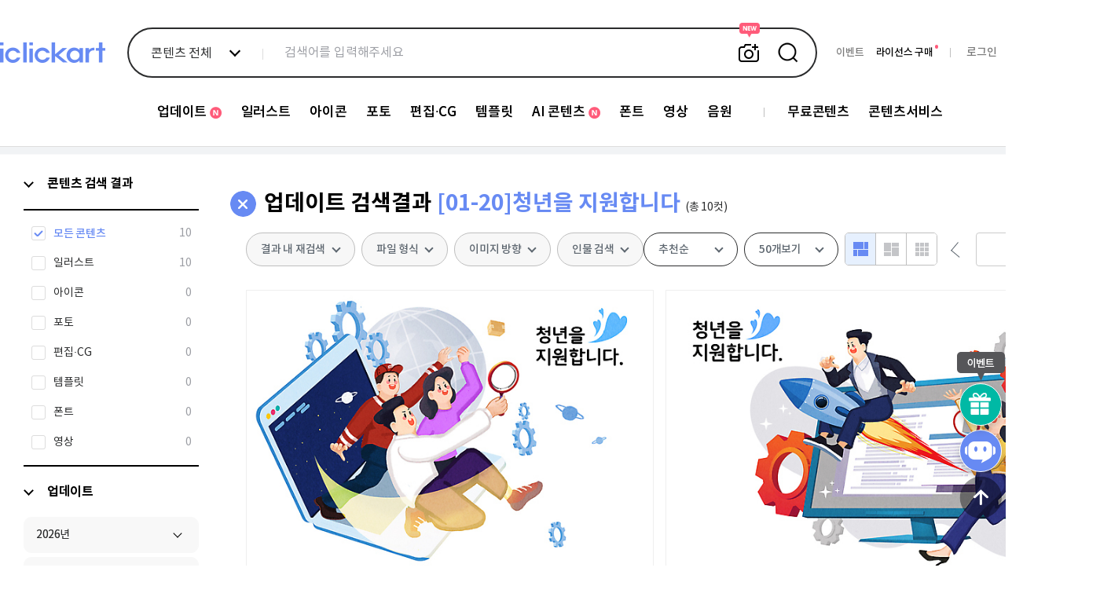

--- FILE ---
content_type: text/html; charset=utf-8
request_url: https://iclickart.co.kr/update/week/105875
body_size: 1088839
content:
<!DOCTYPE html PUBLIC "-//W3C//DTD XHTML 1.0 Transitional//EN" "http://www.w3.org/TR/xhtml1/DTD/xhtml1-transitional.dtd">
<html lang="ko">
	<head>
		<meta charset="UTF-8">
		<meta name="robots" content="index,follow">
	 
		<meta name="description" content="고품질의 일러스트, 사진, 편집이미지, 템플릿, 동영상, 모션그래픽, 폰트 등 다양한 콘텐츠를 합리적인 가격으로 무제한 다운로드 하세요">

		<meta property="og:type" content="website">
		<meta property="og:title" content="무제한 이미지소스 X 아이클릭아트">
		<meta property="og:description" content="고품질의 일러스트, 사진, 편집이미지, 템플릿, 동영상, 모션그래픽, 폰트 등 다양한 콘텐츠를 합리적인 가격으로 무제한 다운로드 하세요">
 		<meta property="og:image" content="https://thumb10.iclickart.co.kr/Thumb10/15640000/15636450.jpg" />
		<meta http-equiv="imagetoolbar" content="no" />
		<meta http-equiv="X-UA-Compatible" content="IE=Edge" />
		<meta name="p:domain_verify" content="6f05a7ad1c6194b32e9a8a0e3b72a180"/>
        <title>무제한 이미지소스 X 아이클릭아트</title>
 
		<link rel="canonical" href="https://www.iclickart.co.kr">
		 
        <link rel="icon" type="image/x-icon" href="/resource/favicon.ico">
        <link rel="shortcut icon" type="image/x-icon" href="/resource/favicon.ico">
        <link href="https://iclickart.co.kr/resource/css_v2/style.css?v_=1768780216" rel="stylesheet" />

		<script type="application/ld+json">
		{
			"@context": "http://schema.org",
			"@type": "Organization",
			"name": "iclickart",
			"url": "https://www.iclickart.co.kr",
			"sameAs": [   "https://www.instagram.com/iclickart/",  "https://kr.pinterest.com/iclickartKR", "https://blog.naver.com/iclickart_official" , "https://x.com/iclickart/"]
		}
		</script>

					<link href="/resource/css_v2/nanumgothic.css?v_=1728862953" rel="stylesheet" />
		
					<link href="https://iclickart.co.kr/resource/css_v2/sublist.css?v_=1728862953" rel="stylesheet" />
					<link href="https://iclickart.co.kr/resource/css_v2/sidebar.css?v_=1731629428" rel="stylesheet" />
					<link href="https://iclickart.co.kr/resource/css_v2/category.css?v_=1754867242" rel="stylesheet" />
		            <script src="/resource/js/jquery-1.12.4.min.js"></script>
        
		<script src="/resource/js/jquery.selectric.js"></script>
		<link rel="stylesheet" href="/resource/css_v2/selectric.css">
		<script src="/resource/js/respond.min.js"></script>
		<script src="https://iclickart.co.kr/resource/js/common/common.js?v_=1746687708"></script>
							<script src="https://iclickart.co.kr/resource/js/image/singlecut.js?v_=1728882853"></script>
							<script src="https://iclickart.co.kr/resource/js/image/search.js?v_=1737351340"></script>
							<script src="https://iclickart.co.kr/resource/js/category.js?v_=1746690756"></script>
							<script src="https://iclickart.co.kr/resource/js/sidebar_renewal.js?v_=1738626893"></script>
		
					<script src="https://iclickart.co.kr/resource/js/common/disablecontextmenu.js?v_=1728863012"></script>
				<script>
			var console = window.console || {log:function(){}};
		</script>

		<!-- Site-Verification -->
		<meta name="google-site-verification" content="PuDcLvf1azFsm5yJ2A0m4ZCkaaD638mgh6zWKdsH4ek" />
		<!-- <meta name="naver-site-verification" content="5c3f507b12c5cdd33a8778ea2ce4c4b8e832aa5c"/> -->
		<meta name="naver-site-verification" content="12dd3ed1de82d7d0d8f6f16eaea1f31ff88e928a" />
		<script>
			var console = window.console || {log:function(){}};
		</script>
 
		
		
		<script async src="https://www.googletagmanager.com/gtag/js?id=AW-973277380"></script>
		<script>
			window.dataLayer = window.dataLayer || [];
			function gtag(){dataLayer.push(arguments);}
			gtag('js', new Date());
			gtag('config', 'AW-973277380');
		</script>

	 

		<!-- Google Tag Manager open 23/01/05-->
		<script>(function(w,d,s,l,i){w[l]=w[l]||[];w[l].push({'gtm.start':
		new Date().getTime(),event:'gtm.js'});var f=d.getElementsByTagName(s)[0],
		j=d.createElement(s),dl=l!='dataLayer'?'&l='+l:'';j.async=true;j.src=
		'https://www.googletagmanager.com/gtm.js?id='+i+dl;f.parentNode.insertBefore(j,f);
		})(window,document,'script','dataLayer','GTM-WR54FRK');</script>
		<!-- End Google Tag Manager -->

		

		<!-- [Plugins] jQuery PlaceHolder  -->
		<script src="/resource/plugins/placeholders/placeholders.min.js"></script>

		<!-- [Plugins] jQuery Sidebar scroll  -->
		<script src="/resource/plugins/scrollbar/jquery.jscrollpane.min.js"></script>

		<!-- [Plugins] jQuery ToolTips   -->
		<script src="/resource/plugins/tooltipster/dist/js/tooltipster.bundle.min.js"></script>
		<link rel="stylesheet" type="text/css" href="/resource/plugins/tooltipster/dist/css/tooltipster.bundle.min.css" />
		<link rel="stylesheet" type="text/css" href="/resource/plugins/tooltipster/dist/css/plugins/tooltipster/sideTip/themes/tooltipster-sideTip-shadow.min.css" />
		<script src="/resource/plugins/modal/jquery.modal.min.js"></script>
		<link rel="stylesheet" href="/resource/plugins/modal/jquery.modal.min.css" />
		<style>
			.modal {font-size:12px;width:460px;max-width: 860px;}
			.blocker {z-index:999999}
		</style>

        <!-- main renewal -->

        <link rel="stylesheet" href="/resource/css_v2/swiper.min.css">
        <script src="/resource/js/swiper.min.js"></script>


    </head>
	<body>
					<div id="wrap">
				
		
 
 

<!--<head>-->
<!--    <script src="https://cdnjs.cloudflare.com/ajax/libs/prefixfree/1.0.7/prefixfree.min.js"></script>-->
<!--</head>-->

<link href='/resource/css_v2/main.css?v_=1768871547' rel='stylesheet' />
<div id="soyoo-global_loading">
    <div class="loading-progress">
        <div></div><div></div><div></div><div></div><div></div><div></div><div></div><div></div><div></div><div></div><div></div><div></div>
    </div>
</div>
<header>
    <div class="header-wrap renew_soyoo">
        <div class="fixed-box">
            <div class="container">
                <div class="flex-box logo_box">
                    <h1 class="header_logo">
                        <a href="/index.php">
                            <img src="/resource/images/main/renewal/2024/logo.png">
                        </a>
                    </h1>
                </div>
                <div class="flex-box search_box">
                    <div class="form-box renewal">
    <form action="/search/" method="get" class="search">
    
         <div class="search_new_category">
		             <button class="search_new_category_button" type="button">콘텐츠 전체</button>
            <ul class="category_box">
                <li>
                    <input type="checkbox" id="콘텐츠 전체" class="multi-select" data-imagetype="" ><label for="콘텐츠 전체">콘텐츠 전체</label><input type="checkbox" id="일러스트" class="multi-select" data-imagetype="2" ><label for="일러스트">일러스트</label><input type="checkbox" id="아이콘" class="multi-select" data-imagetype="7" ><label for="아이콘">아이콘</label><input type="checkbox" id="포토" class="multi-select" data-imagetype="1" ><label for="포토">포토</label><input type="checkbox" id="편집∙CG" class="multi-select" data-imagetype="6" ><label for="편집∙CG">편집∙CG</label><input type="checkbox" id="템플릿" class="multi-select" data-imagetype="4" ><label for="템플릿">템플릿</label><input type="checkbox" id="영상" class="multi-select" data-imagetype="13" ><label for="영상">영상</label>                </li>
                <li>
                    <input type="checkbox" id="폰트" class="single-select"  data-imagetype="11"  onclick="handleCheckboxClick(this, '11')"><label for="폰트">폰트</label><input type="checkbox" id="음원" class="single-select"  data-imagetype="14"  onclick="handleCheckboxClick(this, '14')"><label for="음원">음원</label>                </li>
            </ul>
			        </div>
 
        <div class="search_box">
            <label for="search_new">
                <input type="text" id="search_new" name="keyword" autocomplete="off" placeholder="검색어를 입력해주세요" value="">
				  
			 		<button class="similar_toggle" type="button">유사 이미지 검색</button>  
				  
                <button class="search_submit">검색</button>
            </label>
            <input type="hidden" id="sound_proc" name="proc" value="">
           

            <div class="search_object">
                <div class="tab">
                    <ul class="buttons">
                        <li><button data-tab="recently" type="button" class="active">최근 검색어</button></li>
                        <li class="division"></li>
                        <li><button data-tab="guide" type="button">검색안내</button></li>
                    </ul>
                    <div class="tab_content recently active" id="search-keyword-wrap">
                        <a id="allDelete" class="deleteWordAllNew">전체삭제</a>
                        <ul class="words" style="visibility: hidden;"></ul>
                        <div class="empty" style="display: none">
                            최근 검색어가 없습니다.
                        </div>
                        <div class="un_auto_save" style="">
                            검색어 저장 기능이<br/>꺼져있습니다.
                        </div>
                        <button class="auto_save" type="button">자동저장<span id="autoSaveStatus" class="off">OFF</span></button>
                    </div>
                    <div class="tab_content guide">
                        <div class="search-operator">
                            <div class="operator-icon">
                                <b>AND</b>
                                <span>포함 검색</span>
                            </div>
                            <div class="operator-details">
                                <span>검색어 사이 띄어쓰기</span>
                                <div class="example">
                                    <span class="symbol">예시</span>
                                    <span>남자</span>
                                    <span class="highlight">v 비즈니스</span>
                                </div>
                            </div>
                        </div>
                        <div class="search-operator">
                            <div class="operator-icon">
                                <b>NOT</b>
                                <span>제외 검색</span>
                            </div>
                            <div class="operator-details">
                                <span>검색어 앞 마이너스 입력</span>
                                <div class="example">
                                    <span class="symbol">예시</span>
                                    <span>남자</span>
                                    <span class="highlight">- 비즈니스</span>
                                </div>
                            </div>
                        </div>
                        <div class="search-operator">
                            <div class="operator-icon">
                                <b>OR</b>
                                <span>또는 검색</span>
                            </div>
                            <div class="operator-details">
                                <span>검색어 사이 콤마 입력</span>
                                <div class="example">
                                    <span class="symbol">예시</span>
                                    <span>남자</span>
                                    <span class="highlight">, 비즈니스</span>
                                </div>
                            </div>
                        </div>
                    </div>
                </div>
                <div class="recommend">
                    <p class="title">추천 검색어</p>
                    <ul class="tag">
					<li><a href="/search/keyword/무료ppt">무료 ppt</a></li><li><a href="/search/keyword/개인정보 보안">지켜요. 개인정보</a></li><li><a href="/search/keyword/등산">정상을 향하여!</a></li><li><a href="/search/keyword/클라우드댄서">올해의 컬러, 클라우드 댄서</a></li><li><a href="/search/keyword/겨울 음식,붕어빵,어묵,분식">겨울철 음식</a></li><li><a href="/search/keyword/감기 -코로나바이러스">감기</a></li><li><a href="/search/keyword/2026트렌드,두바이초콜릿 -클라우드댄서">What is 2026 Trend</a></li><li><a href="/search/keyword/목도리,패딩,모자 겨울 -크리스마스 -새해">옷 따뜻하게 입고 다녀요.</a></li>                    </ul>
                    <div class="banner">
						<a href='/free/pptfree' ><img src='/resource/images/headerpopimage/250829_bn1.png'></a><div class='text'><p class='title'>누구나 쓸 수 있는 무료 PPT 오픈!</p><p class='desc'>업무, 학습에 필요한 PPT 바로 다운로드</p><a href='/free/pptfree' class='link'  ></a></div>                    </div>
                </div>

 <!--

				 <div class="upload_object" id="dropzone">
                    <i class="filebox"></i>
                    <span>찾고 싶은 콘텐츠를 이미지로 검색해 보세요.</span>
                    <p>이미지 파일을 끌어서 여기에 놓기</p>
                    <span>또는</span>
                    <label for="file-upload">
                        <i class="download"></i>
                        이미지 파일 선택하기
                    </label>
                    <input type="file" id="file-upload" style="display:none;">
                    <sub>
                        <span>5MB 이하의 이미지 파일(JPG, JPEG, PNG)만 검색이 가능합니다.</span>
                    </sub>

                    <div class="loading_wrap">업로드 중...</div>
                    <div class="popup_wrap upload_error">
                        <div class="popup_inner">
                            <div class="upload_popup">
                                <i></i>
                                <h4 class="title">파일 크기 오류</h4>
                                <p class="description">30mb 이하의 이미지 파일만 업로드 할 수 있습니다.</p>
                                <div class="button_wrap">
                                    <button type="button" onclick="$(this).closest('.popup_wrap').hide();">닫기</button>
                                </div>
                            </div>
                        </div>
                    </div>
                </div>
				 
-->
	 <script src="/resource/js/lib/lottie.min.js"></script>

	<div class="upload_object" id="dropzone">
			<div class="upload_inner_box">
			<div class="image-upload-title text_smooth">이미지 검색</div>
			<div class="upload_bg_box">
					<i class="filebox" id="icon_upload_img" style="position: relative; display: block;">
					<!-- 대체 이미지 추가 -->
					<img id="fallback_image"
					src="/resource/images/new_main/icon_upload_img.png"
					alt="대체 이미지"
					style="position: absolute; top: 0; left: 0; width: 100%; height: 100%; display: none;" />
					<!--START : 로티파일 추가-->
				<script>
								try {
										const animation = lottie.loadAnimation({
												container: document.getElementById('icon_upload_img'),
												renderer: 'svg',
												loop: true,
												autoplay: true,
												path: '/resource/js/image/icon_upload_img.json'
										});
										animation.addEventListener('data_failed', function () {
												document.getElementById('fallback_image').style.display = 'block';
										});
										animation.addEventListener('error', function () {
												document.getElementById('fallback_image').style.display = 'block';
										});
								} catch (e) {
										document.getElementById('fallback_image').style.display = 'block';
								}
				</script>
				<!--END : 로티파일-->
				</i>
					<p class="upload_body_text text_smooth">
						이미지 파일 <span class="highlight text_smooth">끌어서 여기에 놓기</span> 또는
						<span class="highlight text_smooth">파일 업로드</span>하기
					</p>
					<label for="file-upload">이미지 파일 선택하기</label>
					<input type="file" id="file-upload" style="display:none;">
					<span class="upload_notice_text text_smooth">5MB 이하의 이미지 파일(JPG, JPEG, PNG)만 검색이 가능합니다.</span>
				</div>
			</div>
				<!-- <div class="loading_wrap">업로드 중...</div>-->
				<div class="popup_wrap upload_error">
						<div class="popup_inner">
							<div class="upload_popup">
							<i></i>
							<h4 class="title">파일 크기 오류</h4>
							<p class="description">30mb 이하의 이미지 파일만 업로드 할 수 있습니다.</p>
							<div class="button_wrap">
										<button type="button" onclick="$(this).closest('.popup_wrap').hide();">닫기</button>
							</div>
						</div>
				</div>
			</div>
	</div>



            </div>
        </div>
    </form>
</div>



     <script src="/resource/js/image/similarSearch.js"></script>
     <script>

		  var CHANEL_Search_OPTIONS = {
				 "id": '',
             	 "name": "",
			 };
	    
         (function($) {
             // 유틸리티 함수: 쿠키 설정
             function setCookie(name, value, days) {
                 var date = new Date();
                 date.setTime(date.getTime() + (days * 24 * 60 * 60 * 1000));
                 var expires = "expires=" + date.toUTCString();
                 document.cookie = name + "=" + value + ";" + expires + ";path=/";
             }

             // 유틸리티 함수: 쿠키 가져오기
             function getCookie(name) {
                 var nameEQ = name + "=";
                 var ca = document.cookie.split(';');
                 for (var i = 0; i < ca.length; i++) {
                     var c = ca[i].trim();
                     if (c.indexOf(nameEQ) === 0) {
                         return c.substring(nameEQ.length, c.length);
                     }
                 }
                 return null;
             }

             // 카테고리 텍스트 업데이트 함수
             function updateCategoryText() {
                 var selectedItems = $('.form-box.renewal .category_box input:checked').map(function(_, checkbox) {
                     return $(checkbox).next('label').text();
                 }).get();

                 var categoryText = '';
                 if (selectedItems.length === 0) {
                     categoryText = '콘텐츠 전체';
                 } else if (selectedItems.length === 1) {
                     categoryText = selectedItems[0];
                 } else {
                     categoryText = '다중 선택';
                 }

                 $('.search_new_category_button').text(categoryText);
             }

             // 단일 선택 변경 핸들러
             function handleSingleSelectChange() {
                 if ($(this).is(':checked')) {
                     $('.form-box.renewal .category_box .single-select').not(this).prop('checked', false);
                     $('.form-box.renewal .category_box .multi-select').prop('checked', false);
                 }
                 updateCategoryText();
             }

             // 다중 선택 변경 핸들러
             function handleMultiSelectChange() {
                 var firstMultiSelectable = $('.form-box.renewal .category_box .multi-select').first();

                 if ($(this).is(':checked')) {
                     if ($(this).is(firstMultiSelectable)) {
                         $('.form-box.renewal .category_box input[type="checkbox"]').not(this).prop('checked', false);
                     } else {
                         firstMultiSelectable.prop('checked', false);
                         $('.form-box.renewal .category_box .single-select').prop('checked', false);
                     }
                 }

                 updateCategoryText();
             }

             // 이벤트 리스너 설정 함수
             function setupEventListeners() {
                 // 단일 선택 이벤트
                 $('.form-box.renewal .category_box .single-select').on('change', handleSingleSelectChange);

                 // 다중 선택 이벤트
                 $('.form-box.renewal .category_box .multi-select').on('change', handleMultiSelectChange);

                 // 기타 체크박스 변경 시 카테고리 텍스트 업데이트
                 $('.form-box.renewal .category_box input[type="checkbox"]:not(.single-select)').on('change', updateCategoryText);

                 // 문서 클릭 시 검색 카테고리 닫기
                 $(document).on('click', function(event) {
                     var $target = $(event.target);
                     if (!$target.closest('.search_new_category').length) {
                         $('.search_new_category').removeClass('active');
                     }
                 });

                 // 검색 카테고리 버튼 클릭 시 토글
                 $('.search_new_category_button').on('click', function(event) {
                     event.stopPropagation();
                     var $parent = $(this).closest('.search_new_category');
                     $parent.toggleClass('active');

                     if ($parent.hasClass('active')) {
                         $('form.search').removeClass('active similar_active')
                     }
                 });

                 // 탭 버튼 클릭 시 탭 전환
                 $('.search_object .tab .buttons button').on('click', function() {
                     var tabId = $(this).data('tab');

                     $('.search_object .tab .buttons button').removeClass('active');
                     $('.search_object .tab_content').removeClass('active');

                     $(this).addClass('active');
                     $('.tab_content.' + tabId).addClass('active');
                 });

                 // 특정 요소에서 마우스 다운 시 기본 동작 방지
                 $('.search_object, .typeahead-wrapper').on('mousedown', function(e) {
                     e.preventDefault();
                 });
             }

             // 자동완성 상태 초기화 함수
             function initializeAutocompleteStatus() {
                 var autocompleteStatus = getCookie("autocompleteStatus");
                 if (autocompleteStatus === "off") {
                     $('.typo_autocomplete span').text("OFF");
                 } else {
                     $('.typo_autocomplete span').text("ON");
                 }

                 $('.typo_autocomplete').on('click', function() {
                     var currentStatus = getCookie("autocompleteStatus");
                     if (currentStatus === "off") {
                         setCookie("autocompleteStatus", "on", 7);
                         $('.typo_autocomplete span').text("ON");
                     } else {
                         setCookie("autocompleteStatus", "off", 7);
                         $('.typo_autocomplete span').text("OFF");
                     }
                 });
             }

             // 자동 저장 초기화 함수
             function initializeAutoSave() {
                 var $words = $(".form-box.renewal .words");
                 var $empty = $(".form-box.renewal .empty");
                 var $unAutoSave = $(".form-box.renewal .un_auto_save");
                 var autoSaveStatus = $("#autoSaveStatus").text();

                 if (!$words.children().length && autoSaveStatus === 'ON') {
                     $empty.show();
                 }

                 $(".auto_save").on("click", function() {
                     var $span = $("#autoSaveStatus");
                     var currentState = $span.text();
                     var newState = (currentState === 'ON') ? 'OFF' : 'ON';

                     setCookie('auto_save', newState, 30);

                     $span.text(newState);
                     $span.removeClass('on off').addClass(newState.toLowerCase());

                     if (newState === 'ON') {
                         if ($words.children().length === 0) {
                             $empty.show();
                             $words.css('visibility', 'hidden');
                         } else {
                             $empty.hide();
                             $words.css('visibility', 'visible');
                         }
                         $unAutoSave.css('visibility', 'hidden');
                     } else {
                         $words.css('visibility', 'hidden');
                         $empty.hide();
                         $unAutoSave.css('visibility', 'visible');
                     }
                 });
             }

             // 초기 선택 상태 설정 함수
             function initializeSelectedItems() {
                 var selectedItems = $('.form-box.renewal .category_box input:checked').map(function(_, checkbox) {
                     return $(checkbox).next('label').text();
                 }).get();

                 if (selectedItems.length === 0) {
                     $('.form-box.renewal .category_box input.multi-select').first().prop('checked', true);
                 }
             }

             // 문서 준비 완료 시 초기화 작업
             $(document).ready(function() {
                 initializeAutocompleteStatus();
                 initializeAutoSave();
                 initializeSelectedItems();
                 updateCategoryText();
                 setupEventListeners();
             });

         })(jQuery);
     </script>
                </div>
                <div class="flex-box user_status">
                    <ul class="">
                        <li><a href="/customer/eventlist" style="color: #797979;">이벤트</a></li>
                                                    <li><a href="/mypage/extension" style="color: #000000;">라이선스 구매</a></li>
                            <span class="buy_license index"></span>
                            <span class="division"></span>
                            <li><a href="/member/login?url=update/week/105875" class="login"><span style="color:#797979;">로그인</span></a></li>
                                                <li class="mem">
                            <a href="/auth/join"><span>무료회원가입</span></a>                        </li>
                    </ul>
                </div>
            </div>
        </div>
    </div>
    <div class="gnb">
        <div class="gnb-fixed">
            <div class="container">
                <ul><li><a href='/update/week'><span class='new'>업데이트</span></a><ul><li><a href='/update/week' id='update_week' >업데이트</a></li><li><a href='/contents/picl' id='contents_picl' >큐레이션</a></li></ul></li><li><a href='/illust'><span class=''>일러스트</span></a><ul><li><a href='/search/keyword/국내일러스트/illust_domestic' id='illust_domestic' >국내 일러스트</a></li><li><a href='/search/keyword/해외일러스트/illust_international' id='illust_international' >해외 일러스트</a></li><li><a href='/search/keyword/일러캐릭터/illust_character' id='illust_character' >캐릭터</a></li></ul></li><li><a href='/icon'><span class=''>아이콘</span></a><ul><li><a href='/search/keyword/2D아이콘/icon_2d' id='icon_2d' >2D 아이콘</a></li><li><a href='/search/keyword/3D아이콘/icon_3d' id='icon_3d' >3D 아이콘</a></li></ul></li><li><a href='/photo'><span class=''>포토</span></a><ul><li><a href='/search/keyword/국내포토/photo_domestic' id='photo_domestic' >국내 포토</a></li><li><a href='/search/keyword/해외포토/photo_international' id='photo_international' >해외 포토</a></li></ul></li><li><a href='/editimage'><span class=''>편집∙CG</span></a><ul><li><a href='/search/keyword/이미지편집/editimage_image' id='editimage_image' >편집이미지</a></li><li><a href='/search/keyword/편집실사/editimage_cg' id='editimage_cg' >CG</a></li><li><a href='/search/keyword/편집3D/editimage_3d' id='editimage_3d' >3D</a></li><li><a href='/search/keyword/PNG/editimage_png' id='editimage_png' >PNG</a></li></ul></li><li><a href='/template'><span class=''>템플릿</span></a><ul><li><a href='/search/keyword/이미지템플릿/template_general' id='template_general' >템플릿</a></li><li><a href='/search/keyword/배너템플릿/template_banner' id='template_banner' >배너현수막</a></li><li><a href='/search/keyword/PPT/template_ppt' id='template_ppt' >PPT</a></li></ul></li><li><a href='/aicontents'><span class='new'>AI 콘텐츠</span></a><ul><li><a href='/search/keyword/AI포토/aicontents_photo' id='aicontents_photo' >AI 포토</a></li><li><a href='/search/keyword/AI일러스트/aicontents_illust' id='aicontents_illust' >AI 일러스트</a></li><li><a href='/search/keyword/AI컴퓨터그래픽/aicontents_CG' id='aicontents_CG' >AI CG</a></li></ul></li><li><a href='/font'><span class=''>폰트</span></a><ul><li><a href='/search/keyword/한글폰트/font_korean' id='font_korean' >한글폰트</a></li><li><a href='/search/keyword/영문폰트/font_english' id='font_english' >영문폰트</a></li><li><a href='/search/keyword/딩벳/font_dingbat' id='font_dingbat' >딩벳</a></li></ul></li><li><a href='/footage'><span class=''>영상</span></a><ul><li><a href='/search/keyword/클립영상/footage_premium' id='footage_premium' >프리미엄 동영상</a></li><li><a href='/search/keyword/모션그래픽/footage_motiongraphic' id='footage_motiongraphic' >모션그래픽</a></li></ul></li><li><a href='/sound'><span class=''>음원</span></a></li><li class="division"></li><li><a href='/free/freeimage'><span class=''>무료콘텐츠</span></a><ul><li><a href='/free/freeimage' id='free_freeimage' >무료이미지</a></li><li><a href='/free/pptfree' id='free_pptfree' >무료PPT</a></li><li><a href='/free/fontfree' id='free_fontfree' >무료폰트</a></li><li><a href='/free/wallpaper' id='free_wallpaper' >월페이퍼</a></li><li><a href='/free/tour' id='free_tour' >한국관광공사</a></li></ul></li><li><a href='/contents/medibeauty'><span class=''>콘텐츠서비스</span></a><ul><li><a href='/contents/medibeauty' id='contents_medibeauty' >의료성형뷰티</a></li><li><a href='/contents/school' id='contents_school' >스쿨팩콘텐츠</a></li><li><a href='/contents/font' id='contents_fontservice' >폰트서비스</a></li></ul></li></ul>            </div>
        </div>
    </div>
</header>

<div class="floating_wrap">
    <div class="floating_event">
        <div class="title">
            <p>진행중인 이벤트</p>
            <button class="floating_close" onclick="$('.floating_wrap').removeClass('active');$('.floating_box .event').removeClass('active')">floating close</button>
        </div>
        <div class="event">
                <a href="/customer/eventdiscount2601"><img src="/resource/images/eventlistpopup/251224_s_bn.png"></a><a href="/customer/license_consulting_event"><img src="/resource/images/eventlistpopup/250106_s_bn.png"></a><a href="/customer/eventmember"><img src="/resource/images/eventlistpopup/sub_event_03_친구추천.png"></a>        </div>
    </div>
</div>
 


 
<div class="floating_box">


    <button type="button" class="event"
        onclick="$('.floating_wrap').addClass('active');$('.floating_box .event').addClass('active')"></button>
    <button type="button" class="chanel" onclick="ChannelIO('showMessenger');"></button>
    <button type="button" class="up" onclick="window.scroll(0, 0)"></button>
</div>




<script>
    $(document).ready(function () {
        $('#wrap header .gnb .container > ul > li').each(function () {
            if ($(this).find('ul').length > 0 && $(this).find('ul').is(':visible')) {
                $(this).addClass('active');
            }
        });

        $('#wrap header .gnb .container > ul > li').hover(
            function () {
                if (!$(this).hasClass('no-slide')) {
                    $(this).find('ul').stop(true, true).show();
                    $(this).addClass('active');
                }
            },
            function () {
                if (!$(this).hasClass('no-slide')) {
                    $(this).find('ul').stop(true, true).hide();
                    $(this).removeClass('active');
                }
            }
        );
    });
</script>


		 
    <script>
        (function(){var w=window;if(w.ChannelIO){return w.console.error("ChannelIO script included twice.");}var ch=function(){ch.c(arguments);};ch.q=[];ch.c=function(args){ch.q.push(args);};w.ChannelIO=ch;function l(){if(w.ChannelIOInitialized){return;}w.ChannelIOInitialized=true;var s=document.createElement("script");s.type="text/javascript";s.async=true;s.src="https://cdn.channel.io/plugin/ch-plugin-web.js";var x=document.getElementsByTagName("script")[0];if(x.parentNode){x.parentNode.insertBefore(s,x);}}if(document.readyState==="complete"){l();}else{w.addEventListener("DOMContentLoaded",l);w.addEventListener("load",l);}})();

        var CHANEL_OPTIONS = {
            "pluginKey": "64b65779-63c8-4c0b-8f96-83c171ffec29",
			"hideChannelButtonOnBoot": true,
			"customerLauncherSelector":"#chanel",
            "memberId": '',
            "profile": {
                "name": "",
                "email": "",
                "mobileNumber": "",
                "landlineNumber": "",
                "joinTime": "",
                "membership_period": "",
                "hideDefaultLauncher": true,
                                "purchasedAmount": "",
                                                "purchasedCount": "",
                                                "lastCheckoutCompletedAt": "",
                                "group": "",
                "group_type": "",
                "group_type_kind": "",
                "marketingSmsAgree": "",
                "marketingEmailAgree": "",
                "marketingTmAgree": ""
            }
        };

        $(document).ready(function () {
            ChannelIO('boot', CHANEL_OPTIONS);

               $('#custom_chanel_button').on('click', function() {
              ChannelIO('showMessenger');
              });
        });
    </script>
	 
 <script src="/resource/js/jquery.justifiedGallery.min.js?v=190325a"></script>
<script src="/resource/js/masonry.v2.pkgd.min.js"></script>
<iframe src="/resource/blank.html" width="0" height="0" id="searchFrame" data-page="1" style="display:none"></iframe>
<div class="categoryContents  renew_soyoo">
	<link rel="stylesheet" href="/resource/plugins/sidebar_scrollbar/jquery.mCustomScrollbar.css"><!-- CUSTOM SCROLLER PLUGIN -->
<style>
.spinner {
  margin: 100px auto;
  width: 50px;
  height: 40px;
  text-align: center;
  font-size: 10px;
}

.spinner > div {
  background-color: #333;
  height: 100%;
  width: 6px;
  display: inline-block;

  -webkit-animation: sk-stretchdelay 1.2s infinite ease-in-out;
  animation: sk-stretchdelay 1.2s infinite ease-in-out;
}

.spinner .rect2 {
  -webkit-animation-delay: -1.1s;
  animation-delay: -1.1s;
}

.spinner .rect3 {
  -webkit-animation-delay: -1.0s;
  animation-delay: -1.0s;
}

.spinner .rect4 {
  -webkit-animation-delay: -0.9s;
  animation-delay: -0.9s;
}

.spinner .rect5 {
  -webkit-animation-delay: -0.8s;
  animation-delay: -0.8s;
}

@-webkit-keyframes sk-stretchdelay {
  0%, 40%, 100% { -webkit-transform: scaleY(0.4) }
  20% { -webkit-transform: scaleY(1.0) }
}

@keyframes sk-stretchdelay {
  0%, 40%, 100% {
    transform: scaleY(0.4);
    -webkit-transform: scaleY(0.4);
  }  20% {
    transform: scaleY(1.0);
    -webkit-transform: scaleY(1.0);
  }
}
.ml30{margin-left:30px;}
</style>


<div class="sideMenu">
	<div data-side-menu="SIDEMENU_CATEGORY" class="smLeft">
		<div class="mainList" id="mainList">
			<ul>
				<li class="side_li keywordTree current_category">
					<div class="side_link">
						<button class="menu-toggle-button first-menu arrow show"></button>
						<a>콘텐츠 검색 결과</a>
					</div>
					<ul class="subListWrap current_category">
						<li>
							<input type="checkbox" id="imageType-all" name="current_category"
								checked								>
							<label for="imageType-all">
								<span class="text">모든 콘텐츠</span>
								<span class="cut"></span>
							</label>
						</li>
																				<li imageType="2">
								<input type="checkbox" id="imageType-2" name="current_category"
																		>
								<label for="imageType-2">
									<span class="text">일러스트</span>
									<span class="cut"></span>
								</label>
							</li>
																				<li imageType="7">
								<input type="checkbox" id="imageType-7" name="current_category"
																		>
								<label for="imageType-7">
									<span class="text">아이콘</span>
									<span class="cut"></span>
								</label>
							</li>
																				<li imageType="1">
								<input type="checkbox" id="imageType-1" name="current_category"
																		>
								<label for="imageType-1">
									<span class="text">포토</span>
									<span class="cut"></span>
								</label>
							</li>
																				<li imageType="6">
								<input type="checkbox" id="imageType-6" name="current_category"
																		>
								<label for="imageType-6">
									<span class="text">편집∙CG</span>
									<span class="cut"></span>
								</label>
							</li>
																				<li imageType="4">
								<input type="checkbox" id="imageType-4" name="current_category"
																		>
								<label for="imageType-4">
									<span class="text">템플릿</span>
									<span class="cut"></span>
								</label>
							</li>
																				<li imageType="11">
								<input type="checkbox" id="imageType-11" name="current_category"
																		>
								<label for="imageType-11">
									<span class="text">폰트</span>
									<span class="cut"></span>
								</label>
							</li>
																				<li imageType="13">
								<input type="checkbox" id="imageType-13" name="current_category"
																		>
								<label for="imageType-13">
									<span class="text">영상</span>
									<span class="cut"></span>
								</label>
							</li>
											</ul>
				</li>
				<li class="side_li keywordTree">
					<div class="side_link">
						<button class="menu-toggle-button first-menu arrow show"></button>
						<a onclick="$(this).siblings('.menu-toggle-button').trigger('click')">업데이트</a>
					</div>
					<div class="subListWrap open update_illust">
						<div class="category_illust categoryMenu">
							<ul class="sub1_ul">
								
									<li class="sub1_li keywordTree " categorytype="" categoryseq="168742" style="margin-top: 0;" data-seq="168742">
										<div class="menu_button">
											<a href="/update/week/168742?year=2026" class="category_link">
												<p>2026년</p>
												<span class="favorite-button hide">즐겨찾기 추가</span>
											</a>
											<button class="menu-toggle-button arrow week "></button>
										</div>

																			</li>
								
									<li class="sub1_li keywordTree " categorytype="" categoryseq="140248" data-seq="140248">
										<div class="menu_button">
											<a href="/update/week/140248?year=2025" class="category_link">
												<p>2025년</p>
												<span class="favorite-button hide">즐겨찾기 추가</span>
											</a>
											<button class="menu-toggle-button arrow week "></button>
										</div>

																			</li>
								
									<li class="sub1_li keywordTree " categorytype="" categoryseq="124022" data-seq="124022">
										<div class="menu_button">
											<a href="/update/week/124022?year=2024" class="category_link">
												<p>2024년</p>
												<span class="favorite-button hide">즐겨찾기 추가</span>
											</a>
											<button class="menu-toggle-button arrow week "></button>
										</div>

																			</li>
								
									<li class="sub1_li keywordTree " categorytype="" categoryseq="113634" data-seq="113634">
										<div class="menu_button">
											<a href="/update/week/113634?year=2023" class="category_link">
												<p>2023년</p>
												<span class="favorite-button hide">즐겨찾기 추가</span>
											</a>
											<button class="menu-toggle-button arrow week "></button>
										</div>

																			</li>
								
									<li class="sub1_li keywordTree active" categorytype="" categoryseq="105340" data-seq="105340">
										<div class="menu_button">
											<a href="/update/week/105340?year=2022" class="category_link">
												<p>2022년</p>
												<span class="favorite-button hide">즐겨찾기 추가</span>
											</a>
											<button class="menu-toggle-button arrow week show"></button>
										</div>

										<ul class="sub2_ul "><li class="sub2_li keywordTree   testestset" categoryseq="113037" depth="1"><div class="menu_button"><a href="/update/week/113037" class="category_link "><p>2022년 12월</p><span class="favorite-button hide">즐겨찾기 추가</span></a><button class="menu-toggle-button arrow "></button></div><ul class="sub3_ul hide"><li class="sub3_li keywordTree " categoryseq="113545" depth="3"><div class="menu_button"><span>ㆍ</span><a href="/update/week/113545" class="category_link"><p><font style=''>12/30</font> 강원도봄풍경</p><span class="favorite-button hide">즐겨찾기 추가</span></a></div></li><li class="sub3_li keywordTree " categoryseq="113489" depth="3"><div class="menu_button"><span>ㆍ</span><a href="/update/week/113489" class="category_link"><p><font style=''>12/30</font> 하트백그라운드</p><span class="favorite-button hide">즐겨찾기 추가</span></a></div></li><li class="sub3_li keywordTree " categoryseq="113542" depth="3"><div class="menu_button"><span>ㆍ</span><a href="/update/week/113542" class="category_link"><p><font style=''>12/30</font> 고금리적금</p><span class="favorite-button hide">즐겨찾기 추가</span></a></div></li><li class="sub3_li keywordTree " categoryseq="113525" depth="3"><div class="menu_button"><span>ㆍ</span><a href="/update/week/113525" class="category_link"><p><font style=''>12/30</font> 모바일라이프</p><span class="favorite-button hide">즐겨찾기 추가</span></a></div></li><li class="sub3_li keywordTree " categoryseq="113507" depth="3"><div class="menu_button"><span>ㆍ</span><a href="/update/week/113507" class="category_link"><p><font style=''>12/30</font> 연말정산_포스터</p><span class="favorite-button hide">즐겨찾기 추가</span></a></div></li><li class="sub3_li keywordTree " categoryseq="113485" depth="3"><div class="menu_button"><span>ㆍ</span><a href="/update/week/113485" class="category_link"><p><font style=''>12/30</font> 햄스터</p><span class="favorite-button hide">즐겨찾기 추가</span></a></div></li><li class="sub3_li keywordTree " categoryseq="113546" depth="3"><div class="menu_button"><span>ㆍ</span><a href="/update/week/113546" class="category_link"><p><font style=''>12/30</font> 이직을하자</p><span class="favorite-button hide">즐겨찾기 추가</span></a></div></li><li class="sub3_li keywordTree " categoryseq="113534" depth="3"><div class="menu_button"><span>ㆍ</span><a href="/update/week/113534" class="category_link"><p><font style=''>12/30</font> 발렌타인</p><span class="favorite-button hide">즐겨찾기 추가</span></a></div></li><li class="sub3_li keywordTree " categoryseq="113536" depth="3"><div class="menu_button"><span>ㆍ</span><a href="/update/week/113536" class="category_link"><p><font style=''>12/30</font> 성공재테크</p><span class="favorite-button hide">즐겨찾기 추가</span></a></div></li><li class="sub3_li keywordTree " categoryseq="113527" depth="3"><div class="menu_button"><span>ㆍ</span><a href="/update/week/113527" class="category_link"><p><font style=''>12/30</font> 설날명절쿠폰받기배너</p><span class="favorite-button hide">즐겨찾기 추가</span></a></div></li><li class="sub3_li keywordTree " categoryseq="113496" depth="3"><div class="menu_button"><span>ㆍ</span><a href="/update/week/113496" class="category_link"><p><font style=''>12/30</font> 공공생활질서</p><span class="favorite-button hide">즐겨찾기 추가</span></a></div></li><li class="sub3_li keywordTree " categoryseq="113491" depth="3"><div class="menu_button"><span>ㆍ</span><a href="/update/week/113491" class="category_link"><p><font style=''>12/30</font> Food icon</p><span class="favorite-button hide">즐겨찾기 추가</span></a></div></li><li class="sub3_li keywordTree " categoryseq="113547" depth="3"><div class="menu_button"><span>ㆍ</span><a href="/update/week/113547" class="category_link"><p><font style=''>12/29</font> 설명절연휴일정</p><span class="favorite-button hide">즐겨찾기 추가</span></a></div></li><li class="sub3_li keywordTree " categoryseq="113488" depth="3"><div class="menu_button"><span>ㆍ</span><a href="/update/week/113488" class="category_link"><p><font style=''>12/29</font> Strawberry</p><span class="favorite-button hide">즐겨찾기 추가</span></a></div></li><li class="sub3_li keywordTree " categoryseq="113513" depth="3"><div class="menu_button"><span>ㆍ</span><a href="/update/week/113513" class="category_link"><p><font style=''>12/29</font> 수면교육</p><span class="favorite-button hide">즐겨찾기 추가</span></a></div></li><li class="sub3_li keywordTree " categoryseq="113519" depth="3"><div class="menu_button"><span>ㆍ</span><a href="/update/week/113519" class="category_link"><p><font style=''>12/29</font> 살기좋은대한민국</p><span class="favorite-button hide">즐겨찾기 추가</span></a></div></li><li class="sub3_li keywordTree " categoryseq="113544" depth="3"><div class="menu_button"><span>ㆍ</span><a href="/update/week/113544" class="category_link"><p><font style=''>12/29</font> 발렌타인&amp;화이트데이픽셀아트</p><span class="favorite-button hide">즐겨찾기 추가</span></a></div></li><li class="sub3_li keywordTree " categoryseq="113505" depth="3"><div class="menu_button"><span>ㆍ</span><a href="/update/week/113505" class="category_link"><p><font style=''>12/29</font> 질병아이콘</p><span class="favorite-button hide">즐겨찾기 추가</span></a></div></li><li class="sub3_li keywordTree " categoryseq="113486" depth="3"><div class="menu_button"><span>ㆍ</span><a href="/update/week/113486" class="category_link"><p><font style=''>12/29</font> Green</p><span class="favorite-button hide">즐겨찾기 추가</span></a></div></li><li class="sub3_li keywordTree " categoryseq="113538" depth="3"><div class="menu_button"><span>ㆍ</span><a href="/update/week/113538" class="category_link"><p><font style=''>12/29</font> 연말정산</p><span class="favorite-button hide">즐겨찾기 추가</span></a></div></li><li class="sub3_li keywordTree " categoryseq="113508" depth="3"><div class="menu_button"><span>ㆍ</span><a href="/update/week/113508" class="category_link"><p><font style=''>12/29</font> 울트라스탭</p><span class="favorite-button hide">즐겨찾기 추가</span></a></div></li><li class="sub3_li keywordTree " categoryseq="113535" depth="3"><div class="menu_button"><span>ㆍ</span><a href="/update/week/113535" class="category_link"><p><font style=''>12/29</font> 불매운동</p><span class="favorite-button hide">즐겨찾기 추가</span></a></div></li><li class="sub3_li keywordTree " categoryseq="113518" depth="3"><div class="menu_button"><span>ㆍ</span><a href="/update/week/113518" class="category_link"><p><font style=''>12/29</font> 부조리안돼</p><span class="favorite-button hide">즐겨찾기 추가</span></a></div></li><li class="sub3_li keywordTree " categoryseq="113523" depth="3"><div class="menu_button"><span>ㆍ</span><a href="/update/week/113523" class="category_link"><p><font style=''>12/29</font> 미세먼지건강수칙</p><span class="favorite-button hide">즐겨찾기 추가</span></a></div></li><li class="sub3_li keywordTree " categoryseq="113498" depth="3"><div class="menu_button"><span>ㆍ</span><a href="/update/week/113498" class="category_link"><p><font style=''>12/29</font> PNG318차</p><span class="favorite-button hide">즐겨찾기 추가</span></a></div></li><li class="sub3_li keywordTree " categoryseq="113479" depth="3"><div class="menu_button"><span>ㆍ</span><a href="/update/week/113479" class="category_link"><p><font style=''>12/28</font> 비바마젠타</p><span class="favorite-button hide">즐겨찾기 추가</span></a></div></li><li class="sub3_li keywordTree " categoryseq="113515" depth="3"><div class="menu_button"><span>ㆍ</span><a href="/update/week/113515" class="category_link"><p><font style=''>12/28</font> 비대면진료_소셜미디어</p><span class="favorite-button hide">즐겨찾기 추가</span></a></div></li><li class="sub3_li keywordTree " categoryseq="113512" depth="3"><div class="menu_button"><span>ㆍ</span><a href="/update/week/113512" class="category_link"><p><font style=''>12/28</font> 기독교행사</p><span class="favorite-button hide">즐겨찾기 추가</span></a></div></li><li class="sub3_li keywordTree " categoryseq="113483" depth="3"><div class="menu_button"><span>ㆍ</span><a href="/update/week/113483" class="category_link"><p><font style=''>12/28</font> winter watercolor</p><span class="favorite-button hide">즐겨찾기 추가</span></a></div></li><li class="sub3_li keywordTree " categoryseq="113511" depth="3"><div class="menu_button"><span>ㆍ</span><a href="/update/week/113511" class="category_link"><p><font style=''>12/28</font> 치매예방가이드</p><span class="favorite-button hide">즐겨찾기 추가</span></a></div></li><li class="sub3_li keywordTree " categoryseq="113540" depth="3"><div class="menu_button"><span>ㆍ</span><a href="/update/week/113540" class="category_link"><p><font style=''>12/28</font> memotemplates</p><span class="favorite-button hide">즐겨찾기 추가</span></a></div></li><li class="sub3_li keywordTree " categoryseq="113501" depth="3"><div class="menu_button"><span>ㆍ</span><a href="/update/week/113501" class="category_link"><p><font style=''>12/28</font> 카드뉴스_삼차전지</p><span class="favorite-button hide">즐겨찾기 추가</span></a></div></li><li class="sub3_li keywordTree " categoryseq="113506" depth="3"><div class="menu_button"><span>ㆍ</span><a href="/update/week/113506" class="category_link"><p><font style=''>12/28</font> 설날선물세트</p><span class="favorite-button hide">즐겨찾기 추가</span></a></div></li><li class="sub3_li keywordTree " categoryseq="113517" depth="3"><div class="menu_button"><span>ㆍ</span><a href="/update/week/113517" class="category_link"><p><font style=''>12/28</font> 우리모두소중해</p><span class="favorite-button hide">즐겨찾기 추가</span></a></div></li><li class="sub3_li keywordTree " categoryseq="113487" depth="3"><div class="menu_button"><span>ㆍ</span><a href="/update/week/113487" class="category_link"><p><font style=''>12/28</font> green symbol</p><span class="favorite-button hide">즐겨찾기 추가</span></a></div></li><li class="sub3_li keywordTree " categoryseq="113530" depth="3"><div class="menu_button"><span>ㆍ</span><a href="/update/week/113530" class="category_link"><p><font style=''>12/28</font> 헌혈일러스트</p><span class="favorite-button hide">즐겨찾기 추가</span></a></div></li><li class="sub3_li keywordTree " categoryseq="113529" depth="3"><div class="menu_button"><span>ㆍ</span><a href="/update/week/113529" class="category_link"><p><font style=''>12/28</font> 환절기건강</p><span class="favorite-button hide">즐겨찾기 추가</span></a></div></li><li class="sub3_li keywordTree " categoryseq="113514" depth="3"><div class="menu_button"><span>ㆍ</span><a href="/update/week/113514" class="category_link"><p><font style=''>12/28</font> 설날명절</p><span class="favorite-button hide">즐겨찾기 추가</span></a></div></li><li class="sub3_li keywordTree " categoryseq="113510" depth="3"><div class="menu_button"><span>ㆍ</span><a href="/update/week/113510" class="category_link"><p><font style=''>12/28</font> 졸업스티커</p><span class="favorite-button hide">즐겨찾기 추가</span></a></div></li><li class="sub3_li keywordTree " categoryseq="113539" depth="3"><div class="menu_button"><span>ㆍ</span><a href="/update/week/113539" class="category_link"><p><font style=''>12/27</font> 보테니컬템플릿</p><span class="favorite-button hide">즐겨찾기 추가</span></a></div></li><li class="sub3_li keywordTree " categoryseq="113522" depth="3"><div class="menu_button"><span>ㆍ</span><a href="/update/week/113522" class="category_link"><p><font style=''>12/27</font> 모바일프로모션_반려동물</p><span class="favorite-button hide">즐겨찾기 추가</span></a></div></li><li class="sub3_li keywordTree " categoryseq="113503" depth="3"><div class="menu_button"><span>ㆍ</span><a href="/update/week/113503" class="category_link"><p><font style=''>12/27</font> 행복가족레시피</p><span class="favorite-button hide">즐겨찾기 추가</span></a></div></li><li class="sub3_li keywordTree " categoryseq="113480" depth="3"><div class="menu_button"><span>ㆍ</span><a href="/update/week/113480" class="category_link"><p><font style=''>12/27</font> 눈덩이</p><span class="favorite-button hide">즐겨찾기 추가</span></a></div></li><li class="sub3_li keywordTree " categoryseq="113497" depth="3"><div class="menu_button"><span>ㆍ</span><a href="/update/week/113497" class="category_link"><p><font style=''>12/27</font> 아이돌봄서비스</p><span class="favorite-button hide">즐겨찾기 추가</span></a></div></li><li class="sub3_li keywordTree " categoryseq="113495" depth="3"><div class="menu_button"><span>ㆍ</span><a href="/update/week/113495" class="category_link"><p><font style=''>12/27</font> 감사나무</p><span class="favorite-button hide">즐겨찾기 추가</span></a></div></li><li class="sub3_li keywordTree " categoryseq="113521" depth="3"><div class="menu_button"><span>ㆍ</span><a href="/update/week/113521" class="category_link"><p><font style=''>12/27</font> 졸업축하</p><span class="favorite-button hide">즐겨찾기 추가</span></a></div></li><li class="sub3_li keywordTree " categoryseq="113499" depth="3"><div class="menu_button"><span>ㆍ</span><a href="/update/week/113499" class="category_link"><p><font style=''>12/27</font> 금연금주캠페인</p><span class="favorite-button hide">즐겨찾기 추가</span></a></div></li><li class="sub3_li keywordTree " categoryseq="113481" depth="3"><div class="menu_button"><span>ㆍ</span><a href="/update/week/113481" class="category_link"><p><font style=''>12/27</font> 티라미수</p><span class="favorite-button hide">즐겨찾기 추가</span></a></div></li><li class="sub3_li keywordTree " categoryseq="113504" depth="3"><div class="menu_button"><span>ㆍ</span><a href="/update/week/113504" class="category_link"><p><font style=''>12/27</font> 인물배너프레임</p><span class="favorite-button hide">즐겨찾기 추가</span></a></div></li><li class="sub3_li keywordTree " categoryseq="113548" depth="3"><div class="menu_button"><span>ㆍ</span><a href="/update/week/113548" class="category_link"><p><font style=''>12/27</font> 플로리스트_국내동영상</p><span class="favorite-button hide">즐겨찾기 추가</span></a></div></li><li class="sub3_li keywordTree " categoryseq="113484" depth="3"><div class="menu_button"><span>ㆍ</span><a href="/update/week/113484" class="category_link"><p><font style=''>12/27</font> 404error</p><span class="favorite-button hide">즐겨찾기 추가</span></a></div></li><li class="sub3_li keywordTree " categoryseq="113520" depth="3"><div class="menu_button"><span>ㆍ</span><a href="/update/week/113520" class="category_link"><p><font style=''>12/27</font> 생애주기별예산안</p><span class="favorite-button hide">즐겨찾기 추가</span></a></div></li><li class="sub3_li keywordTree " categoryseq="113537" depth="3"><div class="menu_button"><span>ㆍ</span><a href="/update/week/113537" class="category_link"><p><font style=''>12/27</font> 제로웨이스트</p><span class="favorite-button hide">즐겨찾기 추가</span></a></div></li><li class="sub3_li keywordTree " categoryseq="113549" depth="3"><div class="menu_button"><span>ㆍ</span><a href="/update/week/113549" class="category_link"><p><font style=''>12/26</font> 모션그래픽</p><span class="favorite-button hide">즐겨찾기 추가</span></a></div></li><li class="sub3_li keywordTree " categoryseq="113532" depth="3"><div class="menu_button"><span>ㆍ</span><a href="/update/week/113532" class="category_link"><p><font style=''>12/26</font> 2023백그라운드</p><span class="favorite-button hide">즐겨찾기 추가</span></a></div></li><li class="sub3_li keywordTree " categoryseq="113533" depth="3"><div class="menu_button"><span>ㆍ</span><a href="/update/week/113533" class="category_link"><p><font style=''>12/26</font> 회원모집</p><span class="favorite-button hide">즐겨찾기 추가</span></a></div></li><li class="sub3_li keywordTree " categoryseq="113478" depth="3"><div class="menu_button"><span>ㆍ</span><a href="/update/week/113478" class="category_link"><p><font style=''>12/26</font> 일출</p><span class="favorite-button hide">즐겨찾기 추가</span></a></div></li><li class="sub3_li keywordTree " categoryseq="113482" depth="3"><div class="menu_button"><span>ㆍ</span><a href="/update/week/113482" class="category_link"><p><font style=''>12/26</font> 텍스처백그라운드</p><span class="favorite-button hide">즐겨찾기 추가</span></a></div></li><li class="sub3_li keywordTree " categoryseq="113494" depth="3"><div class="menu_button"><span>ㆍ</span><a href="/update/week/113494" class="category_link"><p><font style=''>12/26</font> 송구영신예배</p><span class="favorite-button hide">즐겨찾기 추가</span></a></div></li><li class="sub3_li keywordTree " categoryseq="113541" depth="3"><div class="menu_button"><span>ㆍ</span><a href="/update/week/113541" class="category_link"><p><font style=''>12/26</font>  아이의꿈</p><span class="favorite-button hide">즐겨찾기 추가</span></a></div></li><li class="sub3_li keywordTree " categoryseq="113509" depth="3"><div class="menu_button"><span>ㆍ</span><a href="/update/week/113509" class="category_link"><p><font style=''>12/26</font> 신년운세이벤트</p><span class="favorite-button hide">즐겨찾기 추가</span></a></div></li><li class="sub3_li keywordTree " categoryseq="113543" depth="3"><div class="menu_button"><span>ㆍ</span><a href="/update/week/113543" class="category_link"><p><font style=''>12/26</font> 핸드라이팅소스</p><span class="favorite-button hide">즐겨찾기 추가</span></a></div></li><li class="sub3_li keywordTree " categoryseq="113500" depth="3"><div class="menu_button"><span>ㆍ</span><a href="/update/week/113500" class="category_link"><p><font style=''>12/26</font> 애니형PPT_새학기</p><span class="favorite-button hide">즐겨찾기 추가</span></a></div></li><li class="sub3_li keywordTree " categoryseq="113528" depth="3"><div class="menu_button"><span>ㆍ</span><a href="/update/week/113528" class="category_link"><p><font style=''>12/26</font> 사랑나눔_포스터</p><span class="favorite-button hide">즐겨찾기 추가</span></a></div></li><li class="sub3_li keywordTree " categoryseq="113516" depth="3"><div class="menu_button"><span>ㆍ</span><a href="/update/week/113516" class="category_link"><p><font style=''>12/26</font> 졸업초중고이벤트</p><span class="favorite-button hide">즐겨찾기 추가</span></a></div></li><li class="sub3_li keywordTree " categoryseq="113524" depth="3"><div class="menu_button"><span>ㆍ</span><a href="/update/week/113524" class="category_link"><p><font style=''>12/26</font> 아동학대</p><span class="favorite-button hide">즐겨찾기 추가</span></a></div></li><li class="sub3_li keywordTree " categoryseq="113531" depth="3"><div class="menu_button"><span>ㆍ</span><a href="/update/week/113531" class="category_link"><p><font style=''>12/26</font> 저출산문제</p><span class="favorite-button hide">즐겨찾기 추가</span></a></div></li><li class="sub3_li keywordTree " categoryseq="113502" depth="3"><div class="menu_button"><span>ㆍ</span><a href="/update/week/113502" class="category_link"><p><font style=''>12/26</font> 겨울축제&amp;여행이벤트</p><span class="favorite-button hide">즐겨찾기 추가</span></a></div></li><li class="sub3_li keywordTree " categoryseq="113490" depth="3"><div class="menu_button"><span>ㆍ</span><a href="/update/week/113490" class="category_link"><p><font style=''>12/26</font> 인물일러스트</p><span class="favorite-button hide">즐겨찾기 추가</span></a></div></li><li class="sub3_li keywordTree " categoryseq="113364" depth="3"><div class="menu_button"><span>ㆍ</span><a href="/update/week/113364" class="category_link"><p><font style=''>12/23</font> 겨울캠핑</p><span class="favorite-button hide">즐겨찾기 추가</span></a></div></li><li class="sub3_li keywordTree " categoryseq="113370" depth="3"><div class="menu_button"><span>ㆍ</span><a href="/update/week/113370" class="category_link"><p><font style=''>12/23</font> 경제위기</p><span class="favorite-button hide">즐겨찾기 추가</span></a></div></li><li class="sub3_li keywordTree " categoryseq="113379" depth="3"><div class="menu_button"><span>ㆍ</span><a href="/update/week/113379" class="category_link"><p><font style=''>12/23</font> 신년연하장백그라운드</p><span class="favorite-button hide">즐겨찾기 추가</span></a></div></li><li class="sub3_li keywordTree " categoryseq="113325" depth="3"><div class="menu_button"><span>ㆍ</span><a href="/update/week/113325" class="category_link"><p><font style=''>12/23</font> 바닥패턴</p><span class="favorite-button hide">즐겨찾기 추가</span></a></div></li><li class="sub3_li keywordTree " categoryseq="113336" depth="3"><div class="menu_button"><span>ㆍ</span><a href="/update/week/113336" class="category_link"><p><font style=''>12/23</font> 디지털인재_포스터</p><span class="favorite-button hide">즐겨찾기 추가</span></a></div></li><li class="sub3_li keywordTree " categoryseq="113328" depth="3"><div class="menu_button"><span>ㆍ</span><a href="/update/week/113328" class="category_link"><p><font style=''>12/23</font> Vintage</p><span class="favorite-button hide">즐겨찾기 추가</span></a></div></li><li class="sub3_li keywordTree " categoryseq="113353" depth="3"><div class="menu_button"><span>ㆍ</span><a href="/update/week/113353" class="category_link"><p><font style=''>12/23</font> 일출</p><span class="favorite-button hide">즐겨찾기 추가</span></a></div></li><li class="sub3_li keywordTree " categoryseq="113369" depth="3"><div class="menu_button"><span>ㆍ</span><a href="/update/week/113369" class="category_link"><p><font style=''>12/23</font> 캐주얼패션일러스트</p><span class="favorite-button hide">즐겨찾기 추가</span></a></div></li><li class="sub3_li keywordTree " categoryseq="113492" depth="3"><div class="menu_button"><span>ㆍ</span><a href="/update/week/113492" class="category_link"><p><font style=''>12/23</font> 생활계획표</p><span class="favorite-button hide">즐겨찾기 추가</span></a></div></li><li class="sub3_li keywordTree " categoryseq="113352" depth="3"><div class="menu_button"><span>ㆍ</span><a href="/update/week/113352" class="category_link"><p><font style=''>12/23</font> 우리졸업해요</p><span class="favorite-button hide">즐겨찾기 추가</span></a></div></li><li class="sub3_li keywordTree " categoryseq="113357" depth="3"><div class="menu_button"><span>ㆍ</span><a href="/update/week/113357" class="category_link"><p><font style=''>12/23</font> 안아주세요</p><span class="favorite-button hide">즐겨찾기 추가</span></a></div></li><li class="sub3_li keywordTree " categoryseq="113323" depth="3"><div class="menu_button"><span>ㆍ</span><a href="/update/week/113323" class="category_link"><p><font style=''>12/23</font> 펭귄일러</p><span class="favorite-button hide">즐겨찾기 추가</span></a></div></li><li class="sub3_li keywordTree " categoryseq="113362" depth="3"><div class="menu_button"><span>ㆍ</span><a href="/update/week/113362" class="category_link"><p><font style=''>12/22</font> 발렌타인데이</p><span class="favorite-button hide">즐겨찾기 추가</span></a></div></li><li class="sub3_li keywordTree " categoryseq="113375" depth="3"><div class="menu_button"><span>ㆍ</span><a href="/update/week/113375" class="category_link"><p><font style=''>12/22</font> 청년지원정책</p><span class="favorite-button hide">즐겨찾기 추가</span></a></div></li><li class="sub3_li keywordTree " categoryseq="113321" depth="3"><div class="menu_button"><span>ㆍ</span><a href="/update/week/113321" class="category_link"><p><font style=''>12/22</font> 와인</p><span class="favorite-button hide">즐겨찾기 추가</span></a></div></li><li class="sub3_li keywordTree " categoryseq="113350" depth="3"><div class="menu_button"><span>ㆍ</span><a href="/update/week/113350" class="category_link"><p><font style=''>12/22</font> 뉴스레터_원아모집</p><span class="favorite-button hide">즐겨찾기 추가</span></a></div></li><li class="sub3_li keywordTree " categoryseq="113358" depth="3"><div class="menu_button"><span>ㆍ</span><a href="/update/week/113358" class="category_link"><p><font style=''>12/22</font> 여행아이콘</p><span class="favorite-button hide">즐겨찾기 추가</span></a></div></li><li class="sub3_li keywordTree " categoryseq="113329" depth="3"><div class="menu_button"><span>ㆍ</span><a href="/update/week/113329" class="category_link"><p><font style=''>12/22</font> work hard</p><span class="favorite-button hide">즐겨찾기 추가</span></a></div></li><li class="sub3_li keywordTree " categoryseq="113355" depth="3"><div class="menu_button"><span>ㆍ</span><a href="/update/week/113355" class="category_link"><p><font style=''>12/22</font> 입학8P_INDD</p><span class="favorite-button hide">즐겨찾기 추가</span></a></div></li><li class="sub3_li keywordTree " categoryseq="113341" depth="3"><div class="menu_button"><span>ㆍ</span><a href="/update/week/113341" class="category_link"><p><font style=''>12/22</font> 든든한삼겹살</p><span class="favorite-button hide">즐겨찾기 추가</span></a></div></li><li class="sub3_li keywordTree " categoryseq="113348" depth="3"><div class="menu_button"><span>ㆍ</span><a href="/update/week/113348" class="category_link"><p><font style=''>12/22</font> 미세먼지</p><span class="favorite-button hide">즐겨찾기 추가</span></a></div></li><li class="sub3_li keywordTree " categoryseq="113351" depth="3"><div class="menu_button"><span>ㆍ</span><a href="/update/week/113351" class="category_link"><p><font style=''>12/22</font> 산업안전</p><span class="favorite-button hide">즐겨찾기 추가</span></a></div></li><li class="sub3_li keywordTree " categoryseq="113368" depth="3"><div class="menu_button"><span>ㆍ</span><a href="/update/week/113368" class="category_link"><p><font style=''>12/22</font> 생활체육볼링</p><span class="favorite-button hide">즐겨찾기 추가</span></a></div></li><li class="sub3_li keywordTree " categoryseq="113380" depth="3"><div class="menu_button"><span>ㆍ</span><a href="/update/week/113380" class="category_link"><p><font style=''>12/22</font> 설명절선물</p><span class="favorite-button hide">즐겨찾기 추가</span></a></div></li><li class="sub3_li keywordTree " categoryseq="113381" depth="3"><div class="menu_button"><span>ㆍ</span><a href="/update/week/113381" class="category_link"><p><font style=''>12/22</font> 카페겨울핫음료라벨</p><span class="favorite-button hide">즐겨찾기 추가</span></a></div></li><li class="sub3_li keywordTree " categoryseq="113319" depth="3"><div class="menu_button"><span>ㆍ</span><a href="/update/week/113319" class="category_link"><p><font style=''>12/21</font> 에너지바</p><span class="favorite-button hide">즐겨찾기 추가</span></a></div></li><li class="sub3_li keywordTree " categoryseq="113331" depth="3"><div class="menu_button"><span>ㆍ</span><a href="/update/week/113331" class="category_link"><p><font style=''>12/21</font> 스마트쉼해요</p><span class="favorite-button hide">즐겨찾기 추가</span></a></div></li><li class="sub3_li keywordTree " categoryseq="113327" depth="3"><div class="menu_button"><span>ㆍ</span><a href="/update/week/113327" class="category_link"><p><font style=''>12/21</font> 3D오브젝트</p><span class="favorite-button hide">즐겨찾기 추가</span></a></div></li><li class="sub3_li keywordTree " categoryseq="113339" depth="3"><div class="menu_button"><span>ㆍ</span><a href="/update/week/113339" class="category_link"><p><font style=''>12/21</font> 설날풍경</p><span class="favorite-button hide">즐겨찾기 추가</span></a></div></li><li class="sub3_li keywordTree " categoryseq="113326" depth="3"><div class="menu_button"><span>ㆍ</span><a href="/update/week/113326" class="category_link"><p><font style=''>12/21</font> Yellow simple icon</p><span class="favorite-button hide">즐겨찾기 추가</span></a></div></li><li class="sub3_li keywordTree " categoryseq="113332" depth="3"><div class="menu_button"><span>ㆍ</span><a href="/update/week/113332" class="category_link"><p><font style=''>12/21</font> 동아리모집공고</p><span class="favorite-button hide">즐겨찾기 추가</span></a></div></li><li class="sub3_li keywordTree " categoryseq="113366" depth="3"><div class="menu_button"><span>ㆍ</span><a href="/update/week/113366" class="category_link"><p><font style=''>12/21</font> 졸업이벤트</p><span class="favorite-button hide">즐겨찾기 추가</span></a></div></li><li class="sub3_li keywordTree " categoryseq="113344" depth="3"><div class="menu_button"><span>ㆍ</span><a href="/update/week/113344" class="category_link"><p><font style=''>12/21</font> 카드뉴스_대출위기</p><span class="favorite-button hide">즐겨찾기 추가</span></a></div></li><li class="sub3_li keywordTree " categoryseq="113360" depth="3"><div class="menu_button"><span>ㆍ</span><a href="/update/week/113360" class="category_link"><p><font style=''>12/21</font> 신년회원모집</p><span class="favorite-button hide">즐겨찾기 추가</span></a></div></li><li class="sub3_li keywordTree " categoryseq="113363" depth="3"><div class="menu_button"><span>ㆍ</span><a href="/update/week/113363" class="category_link"><p><font style=''>12/21</font> 표정이모티콘</p><span class="favorite-button hide">즐겨찾기 추가</span></a></div></li><li class="sub3_li keywordTree " categoryseq="113374" depth="3"><div class="menu_button"><span>ㆍ</span><a href="/update/week/113374" class="category_link"><p><font style=''>12/21</font> 2023화이팅</p><span class="favorite-button hide">즐겨찾기 추가</span></a></div></li><li class="sub3_li keywordTree " categoryseq="113365" depth="3"><div class="menu_button"><span>ㆍ</span><a href="/update/week/113365" class="category_link"><p><font style=''>12/21</font> 감성캠핑</p><span class="favorite-button hide">즐겨찾기 추가</span></a></div></li><li class="sub3_li keywordTree " categoryseq="113349" depth="3"><div class="menu_button"><span>ㆍ</span><a href="/update/week/113349" class="category_link"><p><font style=''>12/21</font> new북커버_골목상권</p><span class="favorite-button hide">즐겨찾기 추가</span></a></div></li><li class="sub3_li keywordTree " categoryseq="113371" depth="3"><div class="menu_button"><span>ㆍ</span><a href="/update/week/113371" class="category_link"><p><font style=''>12/21</font> 새해포인트이벤트</p><span class="favorite-button hide">즐겨찾기 추가</span></a></div></li><li class="sub3_li keywordTree " categoryseq="113373" depth="3"><div class="menu_button"><span>ㆍ</span><a href="/update/week/113373" class="category_link"><p><font style=''>12/20</font> 웨딩풍경</p><span class="favorite-button hide">즐겨찾기 추가</span></a></div></li><li class="sub3_li keywordTree " categoryseq="113317" depth="3"><div class="menu_button"><span>ㆍ</span><a href="/update/week/113317" class="category_link"><p><font style=''>12/20</font> 상고대</p><span class="favorite-button hide">즐겨찾기 추가</span></a></div></li><li class="sub3_li keywordTree " categoryseq="113335" depth="3"><div class="menu_button"><span>ㆍ</span><a href="/update/week/113335" class="category_link"><p><font style=''>12/20</font> 겨울방학입시</p><span class="favorite-button hide">즐겨찾기 추가</span></a></div></li><li class="sub3_li keywordTree " categoryseq="113359" depth="3"><div class="menu_button"><span>ㆍ</span><a href="/update/week/113359" class="category_link"><p><font style=''>12/20</font> 건배</p><span class="favorite-button hide">즐겨찾기 추가</span></a></div></li><li class="sub3_li keywordTree " categoryseq="113324" depth="3"><div class="menu_button"><span>ㆍ</span><a href="/update/week/113324" class="category_link"><p><font style=''>12/20</font> 인물라인아트</p><span class="favorite-button hide">즐겨찾기 추가</span></a></div></li><li class="sub3_li keywordTree " categoryseq="113318" depth="3"><div class="menu_button"><span>ㆍ</span><a href="/update/week/113318" class="category_link"><p><font style=''>12/20</font> 늑대</p><span class="favorite-button hide">즐겨찾기 추가</span></a></div></li><li class="sub3_li keywordTree " categoryseq="113333" depth="3"><div class="menu_button"><span>ㆍ</span><a href="/update/week/113333" class="category_link"><p><font style=''>12/20</font> 핫플레이스</p><span class="favorite-button hide">즐겨찾기 추가</span></a></div></li><li class="sub3_li keywordTree " categoryseq="113342" depth="3"><div class="menu_button"><span>ㆍ</span><a href="/update/week/113342" class="category_link"><p><font style=''>12/20</font> 반려동물유치원</p><span class="favorite-button hide">즐겨찾기 추가</span></a></div></li><li class="sub3_li keywordTree " categoryseq="113343" depth="3"><div class="menu_button"><span>ㆍ</span><a href="/update/week/113343" class="category_link"><p><font style=''>12/20</font> 애니형PPT_초등학교안전점검</p><span class="favorite-button hide">즐겨찾기 추가</span></a></div></li><li class="sub3_li keywordTree " categoryseq="113338" depth="3"><div class="menu_button"><span>ㆍ</span><a href="/update/week/113338" class="category_link"><p><font style=''>12/20</font> 크리에이터</p><span class="favorite-button hide">즐겨찾기 추가</span></a></div></li><li class="sub3_li keywordTree " categoryseq="113372" depth="3"><div class="menu_button"><span>ㆍ</span><a href="/update/week/113372" class="category_link"><p><font style=''>12/20</font> 모바일프로모션_연초세일</p><span class="favorite-button hide">즐겨찾기 추가</span></a></div></li><li class="sub3_li keywordTree " categoryseq="113320" depth="3"><div class="menu_button"><span>ㆍ</span><a href="/update/week/113320" class="category_link"><p><font style=''>12/20</font> 무스케이크</p><span class="favorite-button hide">즐겨찾기 추가</span></a></div></li><li class="sub3_li keywordTree " categoryseq="113361" depth="3"><div class="menu_button"><span>ㆍ</span><a href="/update/week/113361" class="category_link"><p><font style=''>12/20</font> 송구영신예배_현수막</p><span class="favorite-button hide">즐겨찾기 추가</span></a></div></li><li class="sub3_li keywordTree " categoryseq="113345" depth="3"><div class="menu_button"><span>ㆍ</span><a href="/update/week/113345" class="category_link"><p><font style=''>12/20</font> 다문화가정</p><span class="favorite-button hide">즐겨찾기 추가</span></a></div></li><li class="sub3_li keywordTree " categoryseq="113330" depth="3"><div class="menu_button"><span>ㆍ</span><a href="/update/week/113330" class="category_link"><p><font style=''>12/19</font> 루비에스사과</p><span class="favorite-button hide">즐겨찾기 추가</span></a></div></li><li class="sub3_li keywordTree " categoryseq="113383" depth="3"><div class="menu_button"><span>ㆍ</span><a href="/update/week/113383" class="category_link"><p><font style=''>12/19</font> 미세먼지행동요령</p><span class="favorite-button hide">즐겨찾기 추가</span></a></div></li><li class="sub3_li keywordTree " categoryseq="113354" depth="3"><div class="menu_button"><span>ㆍ</span><a href="/update/week/113354" class="category_link"><p><font style=''>12/19</font> 연말정산</p><span class="favorite-button hide">즐겨찾기 추가</span></a></div></li><li class="sub3_li keywordTree " categoryseq="113378" depth="3"><div class="menu_button"><span>ㆍ</span><a href="/update/week/113378" class="category_link"><p><font style=''>12/19</font> 패션트렌드컬러백그라운드</p><span class="favorite-button hide">즐겨찾기 추가</span></a></div></li><li class="sub3_li keywordTree " categoryseq="113316" depth="3"><div class="menu_button"><span>ㆍ</span><a href="/update/week/113316" class="category_link"><p><font style=''>12/19</font> 크리스마스볼</p><span class="favorite-button hide">즐겨찾기 추가</span></a></div></li><li class="sub3_li keywordTree " categoryseq="113367" depth="3"><div class="menu_button"><span>ㆍ</span><a href="/update/week/113367" class="category_link"><p><font style=''>12/19</font> 겨울철안전_포스터</p><span class="favorite-button hide">즐겨찾기 추가</span></a></div></li><li class="sub3_li keywordTree " categoryseq="113377" depth="3"><div class="menu_button"><span>ㆍ</span><a href="/update/week/113377" class="category_link"><p><font style=''>12/19</font> 유치원다녀오겠습니다</p><span class="favorite-button hide">즐겨찾기 추가</span></a></div></li><li class="sub3_li keywordTree " categoryseq="113337" depth="3"><div class="menu_button"><span>ㆍ</span><a href="/update/week/113337" class="category_link"><p><font style=''>12/19</font> 디깅모멘텀_소셜미디어</p><span class="favorite-button hide">즐겨찾기 추가</span></a></div></li><li class="sub3_li keywordTree " categoryseq="113340" depth="3"><div class="menu_button"><span>ㆍ</span><a href="/update/week/113340" class="category_link"><p><font style=''>12/19</font> MZ세대</p><span class="favorite-button hide">즐겨찾기 추가</span></a></div></li><li class="sub3_li keywordTree " categoryseq="113472" depth="3"><div class="menu_button"><span>ㆍ</span><a href="/update/week/113472" class="category_link"><p><font style=''>12/19</font> 1인라이프_국내동영상</p><span class="favorite-button hide">즐겨찾기 추가</span></a></div></li><li class="sub3_li keywordTree " categoryseq="113322" depth="3"><div class="menu_button"><span>ㆍ</span><a href="/update/week/113322" class="category_link"><p><font style=''>12/19</font> 눈꽃</p><span class="favorite-button hide">즐겨찾기 추가</span></a></div></li><li class="sub3_li keywordTree " categoryseq="113347" depth="3"><div class="menu_button"><span>ㆍ</span><a href="/update/week/113347" class="category_link"><p><font style=''>12/19</font> 실버타운</p><span class="favorite-button hide">즐겨찾기 추가</span></a></div></li><li class="sub3_li keywordTree " categoryseq="113376" depth="3"><div class="menu_button"><span>ㆍ</span><a href="/update/week/113376" class="category_link"><p><font style=''>12/19</font> 가정통신문</p><span class="favorite-button hide">즐겨찾기 추가</span></a></div></li><li class="sub3_li keywordTree " categoryseq="113613" depth="3"><div class="menu_button"><span>ㆍ</span><a href="/update/week/113613" class="category_link"><p><font style=''>12/19</font> 계묘년토끼</p><span class="favorite-button hide">즐겨찾기 추가</span></a></div></li><li class="sub3_li keywordTree " categoryseq="113334" depth="3"><div class="menu_button"><span>ㆍ</span><a href="/update/week/113334" class="category_link"><p><font style=''>12/19</font> PNG317차</p><span class="favorite-button hide">즐겨찾기 추가</span></a></div></li><li class="sub3_li keywordTree " categoryseq="113346" depth="3"><div class="menu_button"><span>ㆍ</span><a href="/update/week/113346" class="category_link"><p><font style=''>12/19</font> 물가를잡아라</p><span class="favorite-button hide">즐겨찾기 추가</span></a></div></li><li class="sub3_li keywordTree " categoryseq="113223" depth="3"><div class="menu_button"><span>ㆍ</span><a href="/update/week/113223" class="category_link"><p><font style=''>12/16</font> 졸업시즌</p><span class="favorite-button hide">즐겨찾기 추가</span></a></div></li><li class="sub3_li keywordTree " categoryseq="113242" depth="3"><div class="menu_button"><span>ㆍ</span><a href="/update/week/113242" class="category_link"><p><font style=''>12/16</font> 설날인사</p><span class="favorite-button hide">즐겨찾기 추가</span></a></div></li><li class="sub3_li keywordTree " categoryseq="113187" depth="3"><div class="menu_button"><span>ㆍ</span><a href="/update/week/113187" class="category_link"><p><font style=''>12/16</font> Deer</p><span class="favorite-button hide">즐겨찾기 추가</span></a></div></li><li class="sub3_li keywordTree " categoryseq="113221" depth="3"><div class="menu_button"><span>ㆍ</span><a href="/update/week/113221" class="category_link"><p><font style=''>12/16</font> 겨울도트패턴</p><span class="favorite-button hide">즐겨찾기 추가</span></a></div></li><li class="sub3_li keywordTree " categoryseq="113206" depth="3"><div class="menu_button"><span>ㆍ</span><a href="/update/week/113206" class="category_link"><p><font style=''>12/16</font> 비지니스아이콘</p><span class="favorite-button hide">즐겨찾기 추가</span></a></div></li><li class="sub3_li keywordTree " categoryseq="113226" depth="3"><div class="menu_button"><span>ㆍ</span><a href="/update/week/113226" class="category_link"><p><font style=''>12/16</font> 2023할인이벤트</p><span class="favorite-button hide">즐겨찾기 추가</span></a></div></li><li class="sub3_li keywordTree " categoryseq="113238" depth="3"><div class="menu_button"><span>ㆍ</span><a href="/update/week/113238" class="category_link"><p><font style=''>12/16</font> 장바구니물가_포스터</p><span class="favorite-button hide">즐겨찾기 추가</span></a></div></li><li class="sub3_li keywordTree " categoryseq="113209" depth="3"><div class="menu_button"><span>ㆍ</span><a href="/update/week/113209" class="category_link"><p><font style=''>12/16</font> 여행</p><span class="favorite-button hide">즐겨찾기 추가</span></a></div></li><li class="sub3_li keywordTree " categoryseq="113189" depth="3"><div class="menu_button"><span>ㆍ</span><a href="/update/week/113189" class="category_link"><p><font style=''>12/16</font> 초콜릿</p><span class="favorite-button hide">즐겨찾기 추가</span></a></div></li><li class="sub3_li keywordTree " categoryseq="113236" depth="3"><div class="menu_button"><span>ㆍ</span><a href="/update/week/113236" class="category_link"><p><font style=''>12/16</font> 투자성장</p><span class="favorite-button hide">즐겨찾기 추가</span></a></div></li><li class="sub3_li keywordTree " categoryseq="113247" depth="3"><div class="menu_button"><span>ㆍ</span><a href="/update/week/113247" class="category_link"><p><font style=''>12/16</font> 송구영신예배</p><span class="favorite-button hide">즐겨찾기 추가</span></a></div></li><li class="sub3_li keywordTree " categoryseq="113192" depth="3"><div class="menu_button"><span>ㆍ</span><a href="/update/week/113192" class="category_link"><p><font style=''>12/16</font> 미니멀아트</p><span class="favorite-button hide">즐겨찾기 추가</span></a></div></li><li class="sub3_li keywordTree " categoryseq="113222" depth="3"><div class="menu_button"><span>ㆍ</span><a href="/update/week/113222" class="category_link"><p><font style=''>12/15</font> 신년타이포그래피</p><span class="favorite-button hide">즐겨찾기 추가</span></a></div></li><li class="sub3_li keywordTree " categoryseq="113185" depth="3"><div class="menu_button"><span>ㆍ</span><a href="/update/week/113185" class="category_link"><p><font style=''>12/15</font> 딸기</p><span class="favorite-button hide">즐겨찾기 추가</span></a></div></li><li class="sub3_li keywordTree " categoryseq="113214" depth="3"><div class="menu_button"><span>ㆍ</span><a href="/update/week/113214" class="category_link"><p><font style=''>12/15</font> 겨울배경</p><span class="favorite-button hide">즐겨찾기 추가</span></a></div></li><li class="sub3_li keywordTree " categoryseq="113217" depth="3"><div class="menu_button"><span>ㆍ</span><a href="/update/week/113217" class="category_link"><p><font style=''>12/15</font> 설날</p><span class="favorite-button hide">즐겨찾기 추가</span></a></div></li><li class="sub3_li keywordTree " categoryseq="113235" depth="3"><div class="menu_button"><span>ㆍ</span><a href="/update/week/113235" class="category_link"><p><font style=''>12/15</font> 안심전환대출</p><span class="favorite-button hide">즐겨찾기 추가</span></a></div></li><li class="sub3_li keywordTree " categoryseq="113188" depth="3"><div class="menu_button"><span>ㆍ</span><a href="/update/week/113188" class="category_link"><p><font style=''>12/15</font> Gold &amp; Luxury</p><span class="favorite-button hide">즐겨찾기 추가</span></a></div></li><li class="sub3_li keywordTree " categoryseq="113202" depth="3"><div class="menu_button"><span>ㆍ</span><a href="/update/week/113202" class="category_link"><p><font style=''>12/15</font> 겨울생활안전수칙</p><span class="favorite-button hide">즐겨찾기 추가</span></a></div></li><li class="sub3_li keywordTree " categoryseq="113225" depth="3"><div class="menu_button"><span>ㆍ</span><a href="/update/week/113225" class="category_link"><p><font style=''>12/15</font> 올해는토끼해</p><span class="favorite-button hide">즐겨찾기 추가</span></a></div></li><li class="sub3_li keywordTree " categoryseq="113244" depth="3"><div class="menu_button"><span>ㆍ</span><a href="/update/week/113244" class="category_link"><p><font style=''>12/15</font> 뉴스레터_졸업이벤트</p><span class="favorite-button hide">즐겨찾기 추가</span></a></div></li><li class="sub3_li keywordTree " categoryseq="113212" depth="3"><div class="menu_button"><span>ㆍ</span><a href="/update/week/113212" class="category_link"><p><font style=''>12/15</font> 댕댕이유치원</p><span class="favorite-button hide">즐겨찾기 추가</span></a></div></li><li class="sub3_li keywordTree " categoryseq="113231" depth="3"><div class="menu_button"><span>ㆍ</span><a href="/update/week/113231" class="category_link"><p><font style=''>12/15</font> 신년배너</p><span class="favorite-button hide">즐겨찾기 추가</span></a></div></li><li class="sub3_li keywordTree " categoryseq="113220" depth="3"><div class="menu_button"><span>ㆍ</span><a href="/update/week/113220" class="category_link"><p><font style=''>12/15</font> 소방서24시</p><span class="favorite-button hide">즐겨찾기 추가</span></a></div></li><li class="sub3_li keywordTree " categoryseq="113216" depth="3"><div class="menu_button"><span>ㆍ</span><a href="/update/week/113216" class="category_link"><p><font style=''>12/15</font> 우리함께해요</p><span class="favorite-button hide">즐겨찾기 추가</span></a></div></li><li class="sub3_li keywordTree " categoryseq="113183" depth="3"><div class="menu_button"><span>ㆍ</span><a href="/update/week/113183" class="category_link"><p><font style=''>12/14</font> Tea</p><span class="favorite-button hide">즐겨찾기 추가</span></a></div></li><li class="sub3_li keywordTree " categoryseq="113210" depth="3"><div class="menu_button"><span>ㆍ</span><a href="/update/week/113210" class="category_link"><p><font style=''>12/14</font> 졸업식</p><span class="favorite-button hide">즐겨찾기 추가</span></a></div></li><li class="sub3_li keywordTree " categoryseq="113204" depth="3"><div class="menu_button"><span>ㆍ</span><a href="/update/week/113204" class="category_link"><p><font style=''>12/14</font> 우주배송</p><span class="favorite-button hide">즐겨찾기 추가</span></a></div></li><li class="sub3_li keywordTree " categoryseq="113245" depth="3"><div class="menu_button"><span>ㆍ</span><a href="/update/week/113245" class="category_link"><p><font style=''>12/14</font> 겨울축제_소셜미디어</p><span class="favorite-button hide">즐겨찾기 추가</span></a></div></li><li class="sub3_li keywordTree " categoryseq="113211" depth="3"><div class="menu_button"><span>ㆍ</span><a href="/update/week/113211" class="category_link"><p><font style=''>12/14</font> 전통한국</p><span class="favorite-button hide">즐겨찾기 추가</span></a></div></li><li class="sub3_li keywordTree " categoryseq="113195" depth="3"><div class="menu_button"><span>ㆍ</span><a href="/update/week/113195" class="category_link"><p><font style=''>12/14</font> 백그라운드</p><span class="favorite-button hide">즐겨찾기 추가</span></a></div></li><li class="sub3_li keywordTree " categoryseq="113205" depth="3"><div class="menu_button"><span>ㆍ</span><a href="/update/week/113205" class="category_link"><p><font style=''>12/14</font> 발렌타인</p><span class="favorite-button hide">즐겨찾기 추가</span></a></div></li><li class="sub3_li keywordTree " categoryseq="113234" depth="3"><div class="menu_button"><span>ㆍ</span><a href="/update/week/113234" class="category_link"><p><font style=''>12/14</font> 2023타이포</p><span class="favorite-button hide">즐겨찾기 추가</span></a></div></li><li class="sub3_li keywordTree " categoryseq="113230" depth="3"><div class="menu_button"><span>ㆍ</span><a href="/update/week/113230" class="category_link"><p><font style=''>12/14</font> 안전점검</p><span class="favorite-button hide">즐겨찾기 추가</span></a></div></li><li class="sub3_li keywordTree " categoryseq="113181" depth="3"><div class="menu_button"><span>ㆍ</span><a href="/update/week/113181" class="category_link"><p><font style=''>12/14</font> 아빠와딸의겨울</p><span class="favorite-button hide">즐겨찾기 추가</span></a></div></li><li class="sub3_li keywordTree " categoryseq="113241" depth="3"><div class="menu_button"><span>ㆍ</span><a href="/update/week/113241" class="category_link"><p><font style=''>12/14</font> new북커버_생각</p><span class="favorite-button hide">즐겨찾기 추가</span></a></div></li><li class="sub3_li keywordTree " categoryseq="113232" depth="3"><div class="menu_button"><span>ㆍ</span><a href="/update/week/113232" class="category_link"><p><font style=''>12/14</font> 첫발을응원</p><span class="favorite-button hide">즐겨찾기 추가</span></a></div></li><li class="sub3_li keywordTree " categoryseq="113207" depth="3"><div class="menu_button"><span>ㆍ</span><a href="/update/week/113207" class="category_link"><p><font style=''>12/14</font> 제주도여행</p><span class="favorite-button hide">즐겨찾기 추가</span></a></div></li><li class="sub3_li keywordTree " categoryseq="113219" depth="3"><div class="menu_button"><span>ㆍ</span><a href="/update/week/113219" class="category_link"><p><font style=''>12/13</font> 일출백그라운드</p><span class="favorite-button hide">즐겨찾기 추가</span></a></div></li><li class="sub3_li keywordTree " categoryseq="113200" depth="3"><div class="menu_button"><span>ㆍ</span><a href="/update/week/113200" class="category_link"><p><font style=''>12/13</font> 산업사고와노동자</p><span class="favorite-button hide">즐겨찾기 추가</span></a></div></li><li class="sub3_li keywordTree " categoryseq="113197" depth="3"><div class="menu_button"><span>ㆍ</span><a href="/update/week/113197" class="category_link"><p><font style=''>12/13</font> 생활에너지</p><span class="favorite-button hide">즐겨찾기 추가</span></a></div></li><li class="sub3_li keywordTree " categoryseq="113191" depth="3"><div class="menu_button"><span>ㆍ</span><a href="/update/week/113191" class="category_link"><p><font style=''>12/13</font> 까치까치설날은</p><span class="favorite-button hide">즐겨찾기 추가</span></a></div></li><li class="sub3_li keywordTree " categoryseq="113240" depth="3"><div class="menu_button"><span>ㆍ</span><a href="/update/week/113240" class="category_link"><p><font style=''>12/13</font> 마음정화8P_INDD</p><span class="favorite-button hide">즐겨찾기 추가</span></a></div></li><li class="sub3_li keywordTree " categoryseq="113194" depth="3"><div class="menu_button"><span>ㆍ</span><a href="/update/week/113194" class="category_link"><p><font style=''>12/13</font> 비즈니스심볼</p><span class="favorite-button hide">즐겨찾기 추가</span></a></div></li><li class="sub3_li keywordTree " categoryseq="113182" depth="3"><div class="menu_button"><span>ㆍ</span><a href="/update/week/113182" class="category_link"><p><font style=''>12/13</font> 포인세티아</p><span class="favorite-button hide">즐겨찾기 추가</span></a></div></li><li class="sub3_li keywordTree " categoryseq="113199" depth="3"><div class="menu_button"><span>ㆍ</span><a href="/update/week/113199" class="category_link"><p><font style=''>12/13</font> 픽셀아트오브젝트</p><span class="favorite-button hide">즐겨찾기 추가</span></a></div></li><li class="sub3_li keywordTree " categoryseq="113218" depth="3"><div class="menu_button"><span>ㆍ</span><a href="/update/week/113218" class="category_link"><p><font style=''>12/13</font> 연말정산</p><span class="favorite-button hide">즐겨찾기 추가</span></a></div></li><li class="sub3_li keywordTree " categoryseq="113227" depth="3"><div class="menu_button"><span>ㆍ</span><a href="/update/week/113227" class="category_link"><p><font style=''>12/13</font> 실내마스크착용해제</p><span class="favorite-button hide">즐겨찾기 추가</span></a></div></li><li class="sub3_li keywordTree " categoryseq="113243" depth="3"><div class="menu_button"><span>ㆍ</span><a href="/update/week/113243" class="category_link"><p><font style=''>12/13</font> 카드뉴스_크리에이터</p><span class="favorite-button hide">즐겨찾기 추가</span></a></div></li><li class="sub3_li keywordTree " categoryseq="113229" depth="3"><div class="menu_button"><span>ㆍ</span><a href="/update/week/113229" class="category_link"><p><font style=''>12/13</font> 겨울한정판매</p><span class="favorite-button hide">즐겨찾기 추가</span></a></div></li><li class="sub3_li keywordTree " categoryseq="113196" depth="3"><div class="menu_button"><span>ㆍ</span><a href="/update/week/113196" class="category_link"><p><font style=''>12/13</font> 인물일러스트</p><span class="favorite-button hide">즐겨찾기 추가</span></a></div></li><li class="sub3_li keywordTree " categoryseq="113213" depth="3"><div class="menu_button"><span>ㆍ</span><a href="/update/week/113213" class="category_link"><p><font style=''>12/13</font> 파머스마켓</p><span class="favorite-button hide">즐겨찾기 추가</span></a></div></li><li class="sub3_li keywordTree " categoryseq="113208" depth="3"><div class="menu_button"><span>ㆍ</span><a href="/update/week/113208" class="category_link"><p><font style=''>12/12</font> 떡국</p><span class="favorite-button hide">즐겨찾기 추가</span></a></div></li><li class="sub3_li keywordTree " categoryseq="113193" depth="3"><div class="menu_button"><span>ㆍ</span><a href="/update/week/113193" class="category_link"><p><font style=''>12/12</font> 페이퍼목업</p><span class="favorite-button hide">즐겨찾기 추가</span></a></div></li><li class="sub3_li keywordTree " categoryseq="113198" depth="3"><div class="menu_button"><span>ㆍ</span><a href="/update/week/113198" class="category_link"><p><font style=''>12/12</font> 프랜차이즈음식</p><span class="favorite-button hide">즐겨찾기 추가</span></a></div></li><li class="sub3_li keywordTree " categoryseq="113233" depth="3"><div class="menu_button"><span>ㆍ</span><a href="/update/week/113233" class="category_link"><p><font style=''>12/12</font> 설명절세일</p><span class="favorite-button hide">즐겨찾기 추가</span></a></div></li><li class="sub3_li keywordTree " categoryseq="113203" depth="3"><div class="menu_button"><span>ㆍ</span><a href="/update/week/113203" class="category_link"><p><font style=''>12/12</font> 춥다!추워</p><span class="favorite-button hide">즐겨찾기 추가</span></a></div></li><li class="sub3_li keywordTree " categoryseq="113190" depth="3"><div class="menu_button"><span>ㆍ</span><a href="/update/week/113190" class="category_link"><p><font style=''>12/12</font> 팝아트말풍선</p><span class="favorite-button hide">즐겨찾기 추가</span></a></div></li><li class="sub3_li keywordTree " categoryseq="113224" depth="3"><div class="menu_button"><span>ㆍ</span><a href="/update/week/113224" class="category_link"><p><font style=''>12/12</font> 겨울동화</p><span class="favorite-button hide">즐겨찾기 추가</span></a></div></li><li class="sub3_li keywordTree " categoryseq="113246" depth="3"><div class="menu_button"><span>ㆍ</span><a href="/update/week/113246" class="category_link"><p><font style=''>12/12</font> 효도선물</p><span class="favorite-button hide">즐겨찾기 추가</span></a></div></li><li class="sub3_li keywordTree " categoryseq="113201" depth="3"><div class="menu_button"><span>ㆍ</span><a href="/update/week/113201" class="category_link"><p><font style=''>12/12</font> 와인라벨</p><span class="favorite-button hide">즐겨찾기 추가</span></a></div></li><li class="sub3_li keywordTree " categoryseq="113215" depth="3"><div class="menu_button"><span>ㆍ</span><a href="/update/week/113215" class="category_link"><p><font style=''>12/12</font> 내몸의위험신호위가아파요</p><span class="favorite-button hide">즐겨찾기 추가</span></a></div></li><li class="sub3_li keywordTree " categoryseq="113239" depth="3"><div class="menu_button"><span>ㆍ</span><a href="/update/week/113239" class="category_link"><p><font style=''>12/12</font> 연초세일_포스터</p><span class="favorite-button hide">즐겨찾기 추가</span></a></div></li><li class="sub3_li keywordTree " categoryseq="113184" depth="3"><div class="menu_button"><span>ㆍ</span><a href="/update/week/113184" class="category_link"><p><font style=''>12/12</font> Sparkler</p><span class="favorite-button hide">즐겨찾기 추가</span></a></div></li><li class="sub3_li keywordTree " categoryseq="113237" depth="3"><div class="menu_button"><span>ㆍ</span><a href="/update/week/113237" class="category_link"><p><font style=''>12/12</font> 애니형PPT_물가상승</p><span class="favorite-button hide">즐겨찾기 추가</span></a></div></li><li class="sub3_li keywordTree " categoryseq="113228" depth="3"><div class="menu_button"><span>ㆍ</span><a href="/update/week/113228" class="category_link"><p><font style=''>12/12</font> PNG316차</p><span class="favorite-button hide">즐겨찾기 추가</span></a></div></li><li class="sub3_li keywordTree " categoryseq="113045" depth="3"><div class="menu_button"><span>ㆍ</span><a href="/update/week/113045" class="category_link"><p><font style=''>12/09</font> winter</p><span class="favorite-button hide">즐겨찾기 추가</span></a></div></li><li class="sub3_li keywordTree " categoryseq="113102" depth="3"><div class="menu_button"><span>ㆍ</span><a href="/update/week/113102" class="category_link"><p><font style=''>12/09</font> 명절스트레스증후군</p><span class="favorite-button hide">즐겨찾기 추가</span></a></div></li><li class="sub3_li keywordTree " categoryseq="113084" depth="3"><div class="menu_button"><span>ㆍ</span><a href="/update/week/113084" class="category_link"><p><font style=''>12/09</font> 2023근하신년</p><span class="favorite-button hide">즐겨찾기 추가</span></a></div></li><li class="sub3_li keywordTree " categoryseq="113079" depth="3"><div class="menu_button"><span>ㆍ</span><a href="/update/week/113079" class="category_link"><p><font style=''>12/09</font> 신년설날</p><span class="favorite-button hide">즐겨찾기 추가</span></a></div></li><li class="sub3_li keywordTree " categoryseq="113097" depth="3"><div class="menu_button"><span>ㆍ</span><a href="/update/week/113097" class="category_link"><p><font style=''>12/09</font> 에너지문제_포스터</p><span class="favorite-button hide">즐겨찾기 추가</span></a></div></li><li class="sub3_li keywordTree " categoryseq="113054" depth="3"><div class="menu_button"><span>ㆍ</span><a href="/update/week/113054" class="category_link"><p><font style=''>12/09</font> Yoga</p><span class="favorite-button hide">즐겨찾기 추가</span></a></div></li><li class="sub3_li keywordTree " categoryseq="113106" depth="3"><div class="menu_button"><span>ㆍ</span><a href="/update/week/113106" class="category_link"><p><font style=''>12/09</font> 일출</p><span class="favorite-button hide">즐겨찾기 추가</span></a></div></li><li class="sub3_li keywordTree " categoryseq="113052" depth="3"><div class="menu_button"><span>ㆍ</span><a href="/update/week/113052" class="category_link"><p><font style=''>12/09</font> 감기</p><span class="favorite-button hide">즐겨찾기 추가</span></a></div></li><li class="sub3_li keywordTree " categoryseq="113103" depth="3"><div class="menu_button"><span>ㆍ</span><a href="/update/week/113103" class="category_link"><p><font style=''>12/09</font> 국내여행</p><span class="favorite-button hide">즐겨찾기 추가</span></a></div></li><li class="sub3_li keywordTree " categoryseq="113093" depth="3"><div class="menu_button"><span>ㆍ</span><a href="/update/week/113093" class="category_link"><p><font style=''>12/09</font> 운동다이어트</p><span class="favorite-button hide">즐겨찾기 추가</span></a></div></li><li class="sub3_li keywordTree " categoryseq="113099" depth="3"><div class="menu_button"><span>ㆍ</span><a href="/update/week/113099" class="category_link"><p><font style=''>12/09</font> 졸업프레임</p><span class="favorite-button hide">즐겨찾기 추가</span></a></div></li><li class="sub3_li keywordTree " categoryseq="113068" depth="3"><div class="menu_button"><span>ㆍ</span><a href="/update/week/113068" class="category_link"><p><font style=''>12/09</font> 우리모두화이팅</p><span class="favorite-button hide">즐겨찾기 추가</span></a></div></li><li class="sub3_li keywordTree " categoryseq="113062" depth="3"><div class="menu_button"><span>ㆍ</span><a href="/update/week/113062" class="category_link"><p><font style=''>12/08</font> 2023트렌드키워드</p><span class="favorite-button hide">즐겨찾기 추가</span></a></div></li><li class="sub3_li keywordTree " categoryseq="113089" depth="3"><div class="menu_button"><span>ㆍ</span><a href="/update/week/113089" class="category_link"><p><font style=''>12/08</font> artist collection</p><span class="favorite-button hide">즐겨찾기 추가</span></a></div></li><li class="sub3_li keywordTree " categoryseq="113455" depth="3"><div class="menu_button"><span>ㆍ</span><a href="/update/week/113455" class="category_link"><p><font style=''>12/08</font> 올해의컬러</p><span class="favorite-button hide">즐겨찾기 추가</span></a></div></li><li class="sub3_li keywordTree " categoryseq="113074" depth="3"><div class="menu_button"><span>ㆍ</span><a href="/update/week/113074" class="category_link"><p><font style=''>12/08</font> 연초세일_소셜미디어</p><span class="favorite-button hide">즐겨찾기 추가</span></a></div></li><li class="sub3_li keywordTree " categoryseq="113100" depth="3"><div class="menu_button"><span>ㆍ</span><a href="/update/week/113100" class="category_link"><p><font style=''>12/08</font> 심폐소생술</p><span class="favorite-button hide">즐겨찾기 추가</span></a></div></li><li class="sub3_li keywordTree " categoryseq="113046" depth="3"><div class="menu_button"><span>ㆍ</span><a href="/update/week/113046" class="category_link"><p><font style=''>12/08</font> 와인플래터</p><span class="favorite-button hide">즐겨찾기 추가</span></a></div></li><li class="sub3_li keywordTree " categoryseq="113075" depth="3"><div class="menu_button"><span>ㆍ</span><a href="/update/week/113075" class="category_link"><p><font style=''>12/08</font> 멍멍유치원</p><span class="favorite-button hide">즐겨찾기 추가</span></a></div></li><li class="sub3_li keywordTree " categoryseq="113104" depth="3"><div class="menu_button"><span>ㆍ</span><a href="/update/week/113104" class="category_link"><p><font style=''>12/08</font> 일본풍경백그라운드</p><span class="favorite-button hide">즐겨찾기 추가</span></a></div></li><li class="sub3_li keywordTree " categoryseq="113091" depth="3"><div class="menu_button"><span>ㆍ</span><a href="/update/week/113091" class="category_link"><p><font style=''>12/08</font> 다잘될거야</p><span class="favorite-button hide">즐겨찾기 추가</span></a></div></li><li class="sub3_li keywordTree " categoryseq="113092" depth="3"><div class="menu_button"><span>ㆍ</span><a href="/update/week/113092" class="category_link"><p><font style=''>12/08</font> 월동준비</p><span class="favorite-button hide">즐겨찾기 추가</span></a></div></li><li class="sub3_li keywordTree " categoryseq="113058" depth="3"><div class="menu_button"><span>ㆍ</span><a href="/update/week/113058" class="category_link"><p><font style=''>12/08</font> 졸업일러</p><span class="favorite-button hide">즐겨찾기 추가</span></a></div></li><li class="sub3_li keywordTree " categoryseq="113053" depth="3"><div class="menu_button"><span>ㆍ</span><a href="/update/week/113053" class="category_link"><p><font style=''>12/08</font> 체크패턴</p><span class="favorite-button hide">즐겨찾기 추가</span></a></div></li><li class="sub3_li keywordTree " categoryseq="113090" depth="3"><div class="menu_button"><span>ㆍ</span><a href="/update/week/113090" class="category_link"><p><font style=''>12/08</font> 고물가시대</p><span class="favorite-button hide">즐겨찾기 추가</span></a></div></li><li class="sub3_li keywordTree " categoryseq="113087" depth="3"><div class="menu_button"><span>ㆍ</span><a href="/update/week/113087" class="category_link"><p><font style=''>12/08</font> 하트백그라운드</p><span class="favorite-button hide">즐겨찾기 추가</span></a></div></li><li class="sub3_li keywordTree " categoryseq="113066" depth="3"><div class="menu_button"><span>ㆍ</span><a href="/update/week/113066" class="category_link"><p><font style=''>12/07</font> 에너지다이어트</p><span class="favorite-button hide">즐겨찾기 추가</span></a></div></li><li class="sub3_li keywordTree " categoryseq="113047" depth="3"><div class="menu_button"><span>ㆍ</span><a href="/update/week/113047" class="category_link"><p><font style=''>12/07</font> 타르트</p><span class="favorite-button hide">즐겨찾기 추가</span></a></div></li><li class="sub3_li keywordTree " categoryseq="113080" depth="3"><div class="menu_button"><span>ㆍ</span><a href="/update/week/113080" class="category_link"><p><font style=''>12/07</font> new북커버_임신출산아기</p><span class="favorite-button hide">즐겨찾기 추가</span></a></div></li><li class="sub3_li keywordTree " categoryseq="113085" depth="3"><div class="menu_button"><span>ㆍ</span><a href="/update/week/113085" class="category_link"><p><font style=''>12/07</font> 징계권폐지</p><span class="favorite-button hide">즐겨찾기 추가</span></a></div></li><li class="sub3_li keywordTree " categoryseq="113076" depth="3"><div class="menu_button"><span>ㆍ</span><a href="/update/week/113076" class="category_link"><p><font style=''>12/07</font> 신년백그라운드</p><span class="favorite-button hide">즐겨찾기 추가</span></a></div></li><li class="sub3_li keywordTree " categoryseq="113077" depth="3"><div class="menu_button"><span>ㆍ</span><a href="/update/week/113077" class="category_link"><p><font style=''>12/07</font> 청년농부</p><span class="favorite-button hide">즐겨찾기 추가</span></a></div></li><li class="sub3_li keywordTree " categoryseq="113070" depth="3"><div class="menu_button"><span>ㆍ</span><a href="/update/week/113070" class="category_link"><p><font style=''>12/07</font> 연말정산아이콘</p><span class="favorite-button hide">즐겨찾기 추가</span></a></div></li><li class="sub3_li keywordTree " categoryseq="113051" depth="3"><div class="menu_button"><span>ㆍ</span><a href="/update/week/113051" class="category_link"><p><font style=''>12/07</font> 빛백그라운드</p><span class="favorite-button hide">즐겨찾기 추가</span></a></div></li><li class="sub3_li keywordTree " categoryseq="113086" depth="3"><div class="menu_button"><span>ㆍ</span><a href="/update/week/113086" class="category_link"><p><font style=''>12/07</font> 뉴스레터_크리에이터</p><span class="favorite-button hide">즐겨찾기 추가</span></a></div></li><li class="sub3_li keywordTree " categoryseq="113056" depth="3"><div class="menu_button"><span>ㆍ</span><a href="/update/week/113056" class="category_link"><p><font style=''>12/07</font> 식물수채화</p><span class="favorite-button hide">즐겨찾기 추가</span></a></div></li><li class="sub3_li keywordTree " categoryseq="113096" depth="3"><div class="menu_button"><span>ㆍ</span><a href="/update/week/113096" class="category_link"><p><font style=''>12/07</font> 첫발을축하해</p><span class="favorite-button hide">즐겨찾기 추가</span></a></div></li><li class="sub3_li keywordTree " categoryseq="113095" depth="3"><div class="menu_button"><span>ㆍ</span><a href="/update/week/113095" class="category_link"><p><font style=''>12/07</font> 신년주보</p><span class="favorite-button hide">즐겨찾기 추가</span></a></div></li><li class="sub3_li keywordTree " categoryseq="113094" depth="3"><div class="menu_button"><span>ㆍ</span><a href="/update/week/113094" class="category_link"><p><font style=''>12/07</font> 첫눈</p><span class="favorite-button hide">즐겨찾기 추가</span></a></div></li><li class="sub3_li keywordTree " categoryseq="113081" depth="3"><div class="menu_button"><span>ㆍ</span><a href="/update/week/113081" class="category_link"><p><font style=''>12/07</font> 보톡스</p><span class="favorite-button hide">즐겨찾기 추가</span></a></div></li><li class="sub3_li keywordTree " categoryseq="113082" depth="3"><div class="menu_button"><span>ㆍ</span><a href="/update/week/113082" class="category_link"><p><font style=''>12/06</font> 체형별옷입는꿀팁</p><span class="favorite-button hide">즐겨찾기 추가</span></a></div></li><li class="sub3_li keywordTree " categoryseq="113050" depth="3"><div class="menu_button"><span>ㆍ</span><a href="/update/week/113050" class="category_link"><p><font style=''>12/06</font> 독서습관</p><span class="favorite-button hide">즐겨찾기 추가</span></a></div></li><li class="sub3_li keywordTree " categoryseq="113073" depth="3"><div class="menu_button"><span>ㆍ</span><a href="/update/week/113073" class="category_link"><p><font style=''>12/06</font> 소방안전캠페인_포스터</p><span class="favorite-button hide">즐겨찾기 추가</span></a></div></li><li class="sub3_li keywordTree " categoryseq="113071" depth="3"><div class="menu_button"><span>ㆍ</span><a href="/update/week/113071" class="category_link"><p><font style=''>12/06</font> 크리스마스</p><span class="favorite-button hide">즐겨찾기 추가</span></a></div></li><li class="sub3_li keywordTree " categoryseq="113060" depth="3"><div class="menu_button"><span>ㆍ</span><a href="/update/week/113060" class="category_link"><p><font style=''>12/06</font> 농켓팅</p><span class="favorite-button hide">즐겨찾기 추가</span></a></div></li><li class="sub3_li keywordTree " categoryseq="113061" depth="3"><div class="menu_button"><span>ㆍ</span><a href="/update/week/113061" class="category_link"><p><font style=''>12/06</font> PNG315차</p><span class="favorite-button hide">즐겨찾기 추가</span></a></div></li><li class="sub3_li keywordTree " categoryseq="113055" depth="3"><div class="menu_button"><span>ㆍ</span><a href="/update/week/113055" class="category_link"><p><font style=''>12/06</font> 눈썰매</p><span class="favorite-button hide">즐겨찾기 추가</span></a></div></li><li class="sub3_li keywordTree " categoryseq="113067" depth="3"><div class="menu_button"><span>ㆍ</span><a href="/update/week/113067" class="category_link"><p><font style=''>12/06</font> 프로필컨셉</p><span class="favorite-button hide">즐겨찾기 추가</span></a></div></li><li class="sub3_li keywordTree " categoryseq="113069" depth="3"><div class="menu_button"><span>ㆍ</span><a href="/update/week/113069" class="category_link"><p><font style=''>12/06</font> 명품한우</p><span class="favorite-button hide">즐겨찾기 추가</span></a></div></li><li class="sub3_li keywordTree " categoryseq="113063" depth="3"><div class="menu_button"><span>ㆍ</span><a href="/update/week/113063" class="category_link"><p><font style=''>12/06</font> 애니형PPT_폭력예방</p><span class="favorite-button hide">즐겨찾기 추가</span></a></div></li><li class="sub3_li keywordTree " categoryseq="113072" depth="3"><div class="menu_button"><span>ㆍ</span><a href="/update/week/113072" class="category_link"><p><font style=''>12/06</font> 새해다이어트</p><span class="favorite-button hide">즐겨찾기 추가</span></a></div></li><li class="sub3_li keywordTree " categoryseq="113048" depth="3"><div class="menu_button"><span>ㆍ</span><a href="/update/week/113048" class="category_link"><p><font style=''>12/06</font> 욕실인테리어</p><span class="favorite-button hide">즐겨찾기 추가</span></a></div></li><li class="sub3_li keywordTree " categoryseq="113065" depth="3"><div class="menu_button"><span>ㆍ</span><a href="/update/week/113065" class="category_link"><p><font style=''>12/06</font> 너의첫발을응원해</p><span class="favorite-button hide">즐겨찾기 추가</span></a></div></li><li class="sub3_li keywordTree " categoryseq="113057" depth="3"><div class="menu_button"><span>ㆍ</span><a href="/update/week/113057" class="category_link"><p><font style=''>12/06</font> 투톤캐릭터</p><span class="favorite-button hide">즐겨찾기 추가</span></a></div></li><li class="sub3_li keywordTree " categoryseq="113083" depth="3"><div class="menu_button"><span>ㆍ</span><a href="/update/week/113083" class="category_link"><p><font style=''>12/05</font> 발렌타인스티커팩</p><span class="favorite-button hide">즐겨찾기 추가</span></a></div></li><li class="sub3_li keywordTree " categoryseq="113098" depth="3"><div class="menu_button"><span>ㆍ</span><a href="/update/week/113098" class="category_link"><p><font style=''>12/05</font> 안전수칙</p><span class="favorite-button hide">즐겨찾기 추가</span></a></div></li><li class="sub3_li keywordTree " categoryseq="113158" depth="3"><div class="menu_button"><span>ㆍ</span><a href="/update/week/113158" class="category_link"><p><font style=''>12/05</font> 친환경전기차</p><span class="favorite-button hide">즐겨찾기 추가</span></a></div></li><li class="sub3_li keywordTree " categoryseq="113078" depth="3"><div class="menu_button"><span>ㆍ</span><a href="/update/week/113078" class="category_link"><p><font style=''>12/05</font> 겨울아놀자</p><span class="favorite-button hide">즐겨찾기 추가</span></a></div></li><li class="sub3_li keywordTree " categoryseq="113384" depth="3"><div class="menu_button"><span>ㆍ</span><a href="/update/week/113384" class="category_link"><p><font style=''>12/05</font> 심폐소생술</p><span class="favorite-button hide">즐겨찾기 추가</span></a></div></li><li class="sub3_li keywordTree " categoryseq="113101" depth="3"><div class="menu_button"><span>ㆍ</span><a href="/update/week/113101" class="category_link"><p><font style=''>12/05</font> 신년인사</p><span class="favorite-button hide">즐겨찾기 추가</span></a></div></li><li class="sub3_li keywordTree " categoryseq="113175" depth="3"><div class="menu_button"><span>ㆍ</span><a href="/update/week/113175" class="category_link"><p><font style=''>12/05</font> 2023신년캐릭터</p><span class="favorite-button hide">즐겨찾기 추가</span></a></div></li><li class="sub3_li keywordTree " categoryseq="113049" depth="3"><div class="menu_button"><span>ㆍ</span><a href="/update/week/113049" class="category_link"><p><font style=''>12/05</font> 종이뭉치메시지</p><span class="favorite-button hide">즐겨찾기 추가</span></a></div></li><li class="sub3_li keywordTree " categoryseq="113088" depth="3"><div class="menu_button"><span>ㆍ</span><a href="/update/week/113088" class="category_link"><p><font style=''>12/05</font> 겨울간식캐릭터</p><span class="favorite-button hide">즐겨찾기 추가</span></a></div></li><li class="sub3_li keywordTree " categoryseq="113162" depth="3"><div class="menu_button"><span>ㆍ</span><a href="/update/week/113162" class="category_link"><p><font style=''>12/05</font> 제이크_머니건</p><span class="favorite-button hide">즐겨찾기 추가</span></a></div></li><li class="sub3_li keywordTree " categoryseq="113059" depth="3"><div class="menu_button"><span>ㆍ</span><a href="/update/week/113059" class="category_link"><p><font style=''>12/05</font> 채용공고</p><span class="favorite-button hide">즐겨찾기 추가</span></a></div></li><li class="sub3_li keywordTree " categoryseq="113160" depth="3"><div class="menu_button"><span>ㆍ</span><a href="/update/week/113160" class="category_link"><p><font style=''>12/05</font> 신년토끼</p><span class="favorite-button hide">즐겨찾기 추가</span></a></div></li><li class="sub3_li keywordTree " categoryseq="113178" depth="3"><div class="menu_button"><span>ㆍ</span><a href="/update/week/113178" class="category_link"><p><font style=''>12/05</font> 성탄절백그라운드</p><span class="favorite-button hide">즐겨찾기 추가</span></a></div></li><li class="sub3_li keywordTree " categoryseq="113105" depth="3"><div class="menu_button"><span>ㆍ</span><a href="/update/week/113105" class="category_link"><p><font style=''>12/05</font> 사랑나눔</p><span class="favorite-button hide">즐겨찾기 추가</span></a></div></li><li class="sub3_li keywordTree " categoryseq="113159" depth="3"><div class="menu_button"><span>ㆍ</span><a href="/update/week/113159" class="category_link"><p><font style=''>12/05</font> 한류문화축제캐릭터</p><span class="favorite-button hide">즐겨찾기 추가</span></a></div></li><li class="sub3_li keywordTree " categoryseq="113161" depth="3"><div class="menu_button"><span>ㆍ</span><a href="/update/week/113161" class="category_link"><p><font style=''>12/05</font> 그레이스_바이크</p><span class="favorite-button hide">즐겨찾기 추가</span></a></div></li><li class="sub3_li keywordTree " categoryseq="113157" depth="3"><div class="menu_button"><span>ㆍ</span><a href="/update/week/113157" class="category_link"><p><font style=''>12/05</font> 신사임당&amp;세종대왕</p><span class="favorite-button hide">즐겨찾기 추가</span></a></div></li><li class="sub3_li keywordTree " categoryseq="113064" depth="3"><div class="menu_button"><span>ㆍ</span><a href="/update/week/113064" class="category_link"><p><font style=''>12/05</font> 카드뉴스_청년지원</p><span class="favorite-button hide">즐겨찾기 추가</span></a></div></li></ul></li><li class="sub2_li keywordTree   testestset" categoryseq="112292" depth="1"><div class="menu_button"><a href="/update/week/112292" class="category_link "><p>2022년 11월</p><span class="favorite-button hide">즐겨찾기 추가</span></a><button class="menu-toggle-button arrow "></button></div><ul class="sub3_ul hide"><li class="sub3_li keywordTree " categoryseq="112966" depth="3"><div class="menu_button"><span>ㆍ</span><a href="/update/week/112966" class="category_link"><p><font style=''>12/02</font> 신년배송</p><span class="favorite-button hide">즐겨찾기 추가</span></a></div></li><li class="sub3_li keywordTree " categoryseq="112933" depth="3"><div class="menu_button"><span>ㆍ</span><a href="/update/week/112933" class="category_link"><p><font style=''>12/02</font> 중독</p><span class="favorite-button hide">즐겨찾기 추가</span></a></div></li><li class="sub3_li keywordTree " categoryseq="112957" depth="3"><div class="menu_button"><span>ㆍ</span><a href="/update/week/112957" class="category_link"><p><font style=''>12/02</font> 데크캠핑</p><span class="favorite-button hide">즐겨찾기 추가</span></a></div></li><li class="sub3_li keywordTree " categoryseq="112962" depth="3"><div class="menu_button"><span>ㆍ</span><a href="/update/week/112962" class="category_link"><p><font style=''>12/02</font> new북커버_크리에이터</p><span class="favorite-button hide">즐겨찾기 추가</span></a></div></li><li class="sub3_li keywordTree " categoryseq="112971" depth="3"><div class="menu_button"><span>ㆍ</span><a href="/update/week/112971" class="category_link"><p><font style=''>12/02</font> 제야의종</p><span class="favorite-button hide">즐겨찾기 추가</span></a></div></li><li class="sub3_li keywordTree " categoryseq="112926" depth="3"><div class="menu_button"><span>ㆍ</span><a href="/update/week/112926" class="category_link"><p><font style=''>12/02</font> 도미</p><span class="favorite-button hide">즐겨찾기 추가</span></a></div></li><li class="sub3_li keywordTree " categoryseq="112950" depth="3"><div class="menu_button"><span>ㆍ</span><a href="/update/week/112950" class="category_link"><p><font style=''>12/02</font> 알파세대금융교육</p><span class="favorite-button hide">즐겨찾기 추가</span></a></div></li><li class="sub3_li keywordTree " categoryseq="112965" depth="3"><div class="menu_button"><span>ㆍ</span><a href="/update/week/112965" class="category_link"><p><font style=''>12/02</font> 국가유공자자녀혜택</p><span class="favorite-button hide">즐겨찾기 추가</span></a></div></li><li class="sub3_li keywordTree " categoryseq="112974" depth="3"><div class="menu_button"><span>ㆍ</span><a href="/update/week/112974" class="category_link"><p><font style=''>12/02</font> 출동하겠습니다</p><span class="favorite-button hide">즐겨찾기 추가</span></a></div></li><li class="sub3_li keywordTree " categoryseq="112973" depth="3"><div class="menu_button"><span>ㆍ</span><a href="/update/week/112973" class="category_link"><p><font style=''>12/02</font> 모바일프로모션_신년운세</p><span class="favorite-button hide">즐겨찾기 추가</span></a></div></li><li class="sub3_li keywordTree " categoryseq="112976" depth="3"><div class="menu_button"><span>ㆍ</span><a href="/update/week/112976" class="category_link"><p><font style=''>12/02</font> MZ세대스포츠</p><span class="favorite-button hide">즐겨찾기 추가</span></a></div></li><li class="sub3_li keywordTree " categoryseq="112979" depth="3"><div class="menu_button"><span>ㆍ</span><a href="/update/week/112979" class="category_link"><p><font style=''>12/02</font> 데이트어플</p><span class="favorite-button hide">즐겨찾기 추가</span></a></div></li><li class="sub3_li keywordTree " categoryseq="112978" depth="3"><div class="menu_button"><span>ㆍ</span><a href="/update/week/112978" class="category_link"><p><font style=''>12/01</font> 3D토끼캐릭터</p><span class="favorite-button hide">즐겨찾기 추가</span></a></div></li><li class="sub3_li keywordTree " categoryseq="112924" depth="3"><div class="menu_button"><span>ㆍ</span><a href="/update/week/112924" class="category_link"><p><font style=''>12/01</font> 건강한식사</p><span class="favorite-button hide">즐겨찾기 추가</span></a></div></li><li class="sub3_li keywordTree " categoryseq="112955" depth="3"><div class="menu_button"><span>ㆍ</span><a href="/update/week/112955" class="category_link"><p><font style=''>12/01</font> 겨울프레임</p><span class="favorite-button hide">즐겨찾기 추가</span></a></div></li><li class="sub3_li keywordTree " categoryseq="112961" depth="3"><div class="menu_button"><span>ㆍ</span><a href="/update/week/112961" class="category_link"><p><font style=''>12/01</font> 새해금연절주</p><span class="favorite-button hide">즐겨찾기 추가</span></a></div></li><li class="sub3_li keywordTree " categoryseq="112964" depth="3"><div class="menu_button"><span>ㆍ</span><a href="/update/week/112964" class="category_link"><p><font style=''>12/01</font> Food Allergy label</p><span class="favorite-button hide">즐겨찾기 추가</span></a></div></li><li class="sub3_li keywordTree " categoryseq="112969" depth="3"><div class="menu_button"><span>ㆍ</span><a href="/update/week/112969" class="category_link"><p><font style=''>12/01</font> 치질일러스트</p><span class="favorite-button hide">즐겨찾기 추가</span></a></div></li><li class="sub3_li keywordTree " categoryseq="112972" depth="3"><div class="menu_button"><span>ㆍ</span><a href="/update/week/112972" class="category_link"><p><font style=''>12/01</font> 탄소다이어트_포스터</p><span class="favorite-button hide">즐겨찾기 추가</span></a></div></li><li class="sub3_li keywordTree " categoryseq="112958" depth="3"><div class="menu_button"><span>ㆍ</span><a href="/update/week/112958" class="category_link"><p><font style=''>12/01</font> 연말시상식분위기</p><span class="favorite-button hide">즐겨찾기 추가</span></a></div></li><li class="sub3_li keywordTree " categoryseq="112923" depth="3"><div class="menu_button"><span>ㆍ</span><a href="/update/week/112923" class="category_link"><p><font style=''>12/01</font> 소방</p><span class="favorite-button hide">즐겨찾기 추가</span></a></div></li><li class="sub3_li keywordTree " categoryseq="112981" depth="3"><div class="menu_button"><span>ㆍ</span><a href="/update/week/112981" class="category_link"><p><font style=''>12/01</font> 신년운세</p><span class="favorite-button hide">즐겨찾기 추가</span></a></div></li><li class="sub3_li keywordTree " categoryseq="112960" depth="3"><div class="menu_button"><span>ㆍ</span><a href="/update/week/112960" class="category_link"><p><font style=''>12/01</font> 인테리어_인포</p><span class="favorite-button hide">즐겨찾기 추가</span></a></div></li><li class="sub3_li keywordTree " categoryseq="112946" depth="3"><div class="menu_button"><span>ㆍ</span><a href="/update/week/112946" class="category_link"><p><font style=''>12/01</font> 스토킹범죄</p><span class="favorite-button hide">즐겨찾기 추가</span></a></div></li><li class="sub3_li keywordTree " categoryseq="112952" depth="3"><div class="menu_button"><span>ㆍ</span><a href="/update/week/112952" class="category_link"><p><font style=''>12/01</font> PNG314차</p><span class="favorite-button hide">즐겨찾기 추가</span></a></div></li><li class="sub3_li keywordTree " categoryseq="112951" depth="3"><div class="menu_button"><span>ㆍ</span><a href="/update/week/112951" class="category_link"><p><font style=''>11/30</font> 신년산수화</p><span class="favorite-button hide">즐겨찾기 추가</span></a></div></li><li class="sub3_li keywordTree " categoryseq="112919" depth="3"><div class="menu_button"><span>ㆍ</span><a href="/update/week/112919" class="category_link"><p><font style=''>11/30</font> 우리의겨울</p><span class="favorite-button hide">즐겨찾기 추가</span></a></div></li><li class="sub3_li keywordTree " categoryseq="112938" depth="3"><div class="menu_button"><span>ㆍ</span><a href="/update/week/112938" class="category_link"><p><font style=''>11/30</font> 2023파이팅</p><span class="favorite-button hide">즐겨찾기 추가</span></a></div></li><li class="sub3_li keywordTree " categoryseq="112931" depth="3"><div class="menu_button"><span>ㆍ</span><a href="/update/week/112931" class="category_link"><p><font style=''>11/30</font> 영실버</p><span class="favorite-button hide">즐겨찾기 추가</span></a></div></li><li class="sub3_li keywordTree " categoryseq="112939" depth="3"><div class="menu_button"><span>ㆍ</span><a href="/update/week/112939" class="category_link"><p><font style=''>11/30</font> 새해다짐아이콘</p><span class="favorite-button hide">즐겨찾기 추가</span></a></div></li><li class="sub3_li keywordTree " categoryseq="112970" depth="3"><div class="menu_button"><span>ㆍ</span><a href="/update/week/112970" class="category_link"><p><font style=''>11/30</font> 마약NO</p><span class="favorite-button hide">즐겨찾기 추가</span></a></div></li><li class="sub3_li keywordTree " categoryseq="112954" depth="3"><div class="menu_button"><span>ㆍ</span><a href="/update/week/112954" class="category_link"><p><font style=''>11/30</font> 애니형PPT_겨울준비</p><span class="favorite-button hide">즐겨찾기 추가</span></a></div></li><li class="sub3_li keywordTree " categoryseq="112967" depth="3"><div class="menu_button"><span>ㆍ</span><a href="/update/week/112967" class="category_link"><p><font style=''>11/30</font> 멸종동물</p><span class="favorite-button hide">즐겨찾기 추가</span></a></div></li><li class="sub3_li keywordTree " categoryseq="112921" depth="3"><div class="menu_button"><span>ㆍ</span><a href="/update/week/112921" class="category_link"><p><font style=''>11/30</font> 양고기</p><span class="favorite-button hide">즐겨찾기 추가</span></a></div></li><li class="sub3_li keywordTree " categoryseq="112977" depth="3"><div class="menu_button"><span>ㆍ</span><a href="/update/week/112977" class="category_link"><p><font style=''>11/30</font> 해피크리스마스</p><span class="favorite-button hide">즐겨찾기 추가</span></a></div></li><li class="sub3_li keywordTree " categoryseq="112963" depth="3"><div class="menu_button"><span>ㆍ</span><a href="/update/week/112963" class="category_link"><p><font style=''>11/30</font> 뉴스레터_연말세일</p><span class="favorite-button hide">즐겨찾기 추가</span></a></div></li><li class="sub3_li keywordTree " categoryseq="112928" depth="3"><div class="menu_button"><span>ㆍ</span><a href="/update/week/112928" class="category_link"><p><font style=''>11/30</font> 배너디자인</p><span class="favorite-button hide">즐겨찾기 추가</span></a></div></li><li class="sub3_li keywordTree " categoryseq="112968" depth="3"><div class="menu_button"><span>ㆍ</span><a href="/update/week/112968" class="category_link"><p><font style=''>11/30</font> 고령화</p><span class="favorite-button hide">즐겨찾기 추가</span></a></div></li><li class="sub3_li keywordTree " categoryseq="113040" depth="3"><div class="menu_button"><span>ㆍ</span><a href="/update/week/113040" class="category_link"><p><font style=''>11/29</font> 크리스마스</p><span class="favorite-button hide">즐겨찾기 추가</span></a></div></li><li class="sub3_li keywordTree " categoryseq="112982" depth="3"><div class="menu_button"><span>ㆍ</span><a href="/update/week/112982" class="category_link"><p><font style=''>11/29</font> 2023연하장</p><span class="favorite-button hide">즐겨찾기 추가</span></a></div></li><li class="sub3_li keywordTree " categoryseq="112937" depth="3"><div class="menu_button"><span>ㆍ</span><a href="/update/week/112937" class="category_link"><p><font style=''>11/29</font> 톤업크림</p><span class="favorite-button hide">즐겨찾기 추가</span></a></div></li><li class="sub3_li keywordTree " categoryseq="112920" depth="3"><div class="menu_button"><span>ㆍ</span><a href="/update/week/112920" class="category_link"><p><font style=''>11/29</font> 토끼</p><span class="favorite-button hide">즐겨찾기 추가</span></a></div></li><li class="sub3_li keywordTree " categoryseq="112936" depth="3"><div class="menu_button"><span>ㆍ</span><a href="/update/week/112936" class="category_link"><p><font style=''>11/29</font> 항공이동수단_포스터</p><span class="favorite-button hide">즐겨찾기 추가</span></a></div></li><li class="sub3_li keywordTree " categoryseq="112949" depth="3"><div class="menu_button"><span>ㆍ</span><a href="/update/week/112949" class="category_link"><p><font style=''>11/29</font> 참샘스쿨_교육콘텐츠</p><span class="favorite-button hide">즐겨찾기 추가</span></a></div></li><li class="sub3_li keywordTree " categoryseq="112925" depth="3"><div class="menu_button"><span>ㆍ</span><a href="/update/week/112925" class="category_link"><p><font style=''>11/29</font> 새해다짐</p><span class="favorite-button hide">즐겨찾기 추가</span></a></div></li><li class="sub3_li keywordTree " categoryseq="112941" depth="3"><div class="menu_button"><span>ㆍ</span><a href="/update/week/112941" class="category_link"><p><font style=''>11/29</font> 고물가시대8P_INDD</p><span class="favorite-button hide">즐겨찾기 추가</span></a></div></li><li class="sub3_li keywordTree " categoryseq="112927" depth="3"><div class="menu_button"><span>ㆍ</span><a href="/update/week/112927" class="category_link"><p><font style=''>11/29</font> 라이프스타일</p><span class="favorite-button hide">즐겨찾기 추가</span></a></div></li><li class="sub3_li keywordTree " categoryseq="112944" depth="3"><div class="menu_button"><span>ㆍ</span><a href="/update/week/112944" class="category_link"><p><font style=''>11/29</font> 기분이째져</p><span class="favorite-button hide">즐겨찾기 추가</span></a></div></li><li class="sub3_li keywordTree " categoryseq="112948" depth="3"><div class="menu_button"><span>ㆍ</span><a href="/update/week/112948" class="category_link"><p><font style=''>11/29</font> 카드뉴스_한국인의사망원인대표질병</p><span class="favorite-button hide">즐겨찾기 추가</span></a></div></li><li class="sub3_li keywordTree " categoryseq="112943" depth="3"><div class="menu_button"><span>ㆍ</span><a href="/update/week/112943" class="category_link"><p><font style=''>11/29</font> 한국문화교육</p><span class="favorite-button hide">즐겨찾기 추가</span></a></div></li><li class="sub3_li keywordTree " categoryseq="112953" depth="3"><div class="menu_button"><span>ㆍ</span><a href="/update/week/112953" class="category_link"><p><font style=''>11/29</font> 청년농</p><span class="favorite-button hide">즐겨찾기 추가</span></a></div></li><li class="sub3_li keywordTree " categoryseq="112930" depth="3"><div class="menu_button"><span>ㆍ</span><a href="/update/week/112930" class="category_link"><p><font style=''>11/29</font> Line Symbol2</p><span class="favorite-button hide">즐겨찾기 추가</span></a></div></li><li class="sub3_li keywordTree " categoryseq="112959" depth="3"><div class="menu_button"><span>ㆍ</span><a href="/update/week/112959" class="category_link"><p><font style=''>11/29</font> 건강정보고속도로</p><span class="favorite-button hide">즐겨찾기 추가</span></a></div></li><li class="sub3_li keywordTree " categoryseq="113036" depth="3"><div class="menu_button"><span>ㆍ</span><a href="/update/week/113036" class="category_link"><p><font style=''>11/28</font> 모션그래픽</p><span class="favorite-button hide">즐겨찾기 추가</span></a></div></li><li class="sub3_li keywordTree " categoryseq="112980" depth="3"><div class="menu_button"><span>ㆍ</span><a href="/update/week/112980" class="category_link"><p><font style=''>11/28</font> 일출</p><span class="favorite-button hide">즐겨찾기 추가</span></a></div></li><li class="sub3_li keywordTree " categoryseq="112917" depth="3"><div class="menu_button"><span>ㆍ</span><a href="/update/week/112917" class="category_link"><p><font style=''>11/28</font> Winter landscape</p><span class="favorite-button hide">즐겨찾기 추가</span></a></div></li><li class="sub3_li keywordTree " categoryseq="112932" depth="3"><div class="menu_button"><span>ㆍ</span><a href="/update/week/112932" class="category_link"><p><font style=''>11/28</font> 2023라벨</p><span class="favorite-button hide">즐겨찾기 추가</span></a></div></li><li class="sub3_li keywordTree " categoryseq="112940" depth="3"><div class="menu_button"><span>ㆍ</span><a href="/update/week/112940" class="category_link"><p><font style=''>11/28</font> 기초생활수급</p><span class="favorite-button hide">즐겨찾기 추가</span></a></div></li><li class="sub3_li keywordTree " categoryseq="112929" depth="3"><div class="menu_button"><span>ㆍ</span><a href="/update/week/112929" class="category_link"><p><font style=''>11/28</font> Technology innovation</p><span class="favorite-button hide">즐겨찾기 추가</span></a></div></li><li class="sub3_li keywordTree " categoryseq="112956" depth="3"><div class="menu_button"><span>ㆍ</span><a href="/update/week/112956" class="category_link"><p><font style=''>11/28</font> 2023신년타이포</p><span class="favorite-button hide">즐겨찾기 추가</span></a></div></li><li class="sub3_li keywordTree " categoryseq="112945" depth="3"><div class="menu_button"><span>ㆍ</span><a href="/update/week/112945" class="category_link"><p><font style=''>11/28</font> 함께라면언제나좋아</p><span class="favorite-button hide">즐겨찾기 추가</span></a></div></li><li class="sub3_li keywordTree " categoryseq="112922" depth="3"><div class="menu_button"><span>ㆍ</span><a href="/update/week/112922" class="category_link"><p><font style=''>11/28</font> 토마토</p><span class="favorite-button hide">즐겨찾기 추가</span></a></div></li><li class="sub3_li keywordTree " categoryseq="112935" depth="3"><div class="menu_button"><span>ㆍ</span><a href="/update/week/112935" class="category_link"><p><font style=''>11/28</font> 송구영신예배</p><span class="favorite-button hide">즐겨찾기 추가</span></a></div></li><li class="sub3_li keywordTree " categoryseq="112975" depth="3"><div class="menu_button"><span>ㆍ</span><a href="/update/week/112975" class="category_link"><p><font style=''>11/28</font> 겨울꽃프레임</p><span class="favorite-button hide">즐겨찾기 추가</span></a></div></li><li class="sub3_li keywordTree " categoryseq="112942" depth="3"><div class="menu_button"><span>ㆍ</span><a href="/update/week/112942" class="category_link"><p><font style=''>11/28</font> 원아모집_소셜미디어</p><span class="favorite-button hide">즐겨찾기 추가</span></a></div></li><li class="sub3_li keywordTree " categoryseq="112947" depth="3"><div class="menu_button"><span>ㆍ</span><a href="/update/week/112947" class="category_link"><p><font style=''>11/28</font> 신년인사</p><span class="favorite-button hide">즐겨찾기 추가</span></a></div></li><li class="sub3_li keywordTree " categoryseq="112934" depth="3"><div class="menu_button"><span>ㆍ</span><a href="/update/week/112934" class="category_link"><p><font style=''>11/28</font> PNG313차</p><span class="favorite-button hide">즐겨찾기 추가</span></a></div></li><li class="sub3_li keywordTree " categoryseq="112918" depth="3"><div class="menu_button"><span>ㆍ</span><a href="/update/week/112918" class="category_link"><p><font style=''>11/28</font> 크리스마스트리장식</p><span class="favorite-button hide">즐겨찾기 추가</span></a></div></li><li class="sub3_li keywordTree " categoryseq="112822" depth="3"><div class="menu_button"><span>ㆍ</span><a href="/update/week/112822" class="category_link"><p><font style=''>11/25</font> 건강한겨울되세요</p><span class="favorite-button hide">즐겨찾기 추가</span></a></div></li><li class="sub3_li keywordTree " categoryseq="112771" depth="3"><div class="menu_button"><span>ㆍ</span><a href="/update/week/112771" class="category_link"><p><font style=''>11/25</font> 야자수잎접시</p><span class="favorite-button hide">즐겨찾기 추가</span></a></div></li><li class="sub3_li keywordTree " categoryseq="112825" depth="3"><div class="menu_button"><span>ㆍ</span><a href="/update/week/112825" class="category_link"><p><font style=''>11/25</font> 건강한음식이야기</p><span class="favorite-button hide">즐겨찾기 추가</span></a></div></li><li class="sub3_li keywordTree " categoryseq="112812" depth="3"><div class="menu_button"><span>ㆍ</span><a href="/update/week/112812" class="category_link"><p><font style=''>11/25</font> 특성화고등학교</p><span class="favorite-button hide">즐겨찾기 추가</span></a></div></li><li class="sub3_li keywordTree " categoryseq="112802" depth="3"><div class="menu_button"><span>ㆍ</span><a href="/update/week/112802" class="category_link"><p><font style=''>11/25</font> new북커버_에너지문제</p><span class="favorite-button hide">즐겨찾기 추가</span></a></div></li><li class="sub3_li keywordTree " categoryseq="112776" depth="3"><div class="menu_button"><span>ㆍ</span><a href="/update/week/112776" class="category_link"><p><font style=''>11/25</font> 디자인서식</p><span class="favorite-button hide">즐겨찾기 추가</span></a></div></li><li class="sub3_li keywordTree " categoryseq="112769" depth="3"><div class="menu_button"><span>ㆍ</span><a href="/update/week/112769" class="category_link"><p><font style=''>11/25</font> 비즈니스맨</p><span class="favorite-button hide">즐겨찾기 추가</span></a></div></li><li class="sub3_li keywordTree " categoryseq="112805" depth="3"><div class="menu_button"><span>ㆍ</span><a href="/update/week/112805" class="category_link"><p><font style=''>11/25</font> 연말기부봉사활동</p><span class="favorite-button hide">즐겨찾기 추가</span></a></div></li><li class="sub3_li keywordTree " categoryseq="112823" depth="3"><div class="menu_button"><span>ㆍ</span><a href="/update/week/112823" class="category_link"><p><font style=''>11/25</font> 분노조절장애</p><span class="favorite-button hide">즐겨찾기 추가</span></a></div></li><li class="sub3_li keywordTree " categoryseq="112808" depth="3"><div class="menu_button"><span>ㆍ</span><a href="/update/week/112808" class="category_link"><p><font style=''>11/25</font> 크리스마스프레임</p><span class="favorite-button hide">즐겨찾기 추가</span></a></div></li><li class="sub3_li keywordTree " categoryseq="112827" depth="3"><div class="menu_button"><span>ㆍ</span><a href="/update/week/112827" class="category_link"><p><font style=''>11/25</font> 청년장인계승_포스터</p><span class="favorite-button hide">즐겨찾기 추가</span></a></div></li><li class="sub3_li keywordTree " categoryseq="112816" depth="3"><div class="menu_button"><span>ㆍ</span><a href="/update/week/112816" class="category_link"><p><font style=''>11/25</font> 청년지원정책</p><span class="favorite-button hide">즐겨찾기 추가</span></a></div></li><li class="sub3_li keywordTree " categoryseq="112809" depth="3"><div class="menu_button"><span>ㆍ</span><a href="/update/week/112809" class="category_link"><p><font style=''>11/24</font> 올겨울엔</p><span class="favorite-button hide">즐겨찾기 추가</span></a></div></li><li class="sub3_li keywordTree " categoryseq="112810" depth="3"><div class="menu_button"><span>ㆍ</span><a href="/update/week/112810" class="category_link"><p><font style=''>11/24</font> 1인편집모션</p><span class="favorite-button hide">즐겨찾기 추가</span></a></div></li><li class="sub3_li keywordTree " categoryseq="112806" depth="3"><div class="menu_button"><span>ㆍ</span><a href="/update/week/112806" class="category_link"><p><font style=''>11/24</font> 일자리박람회</p><span class="favorite-button hide">즐겨찾기 추가</span></a></div></li><li class="sub3_li keywordTree " categoryseq="112818" depth="3"><div class="menu_button"><span>ㆍ</span><a href="/update/week/112818" class="category_link"><p><font style=''>11/24</font> 시민안전보험8P_INDD</p><span class="favorite-button hide">즐겨찾기 추가</span></a></div></li><li class="sub3_li keywordTree " categoryseq="112819" depth="3"><div class="menu_button"><span>ㆍ</span><a href="/update/week/112819" class="category_link"><p><font style=''>11/24</font> 피가되고살이되는잔소리</p><span class="favorite-button hide">즐겨찾기 추가</span></a></div></li><li class="sub3_li keywordTree " categoryseq="112778" depth="3"><div class="menu_button"><span>ㆍ</span><a href="/update/week/112778" class="category_link"><p><font style=''>11/24</font> 클래식카2</p><span class="favorite-button hide">즐겨찾기 추가</span></a></div></li><li class="sub3_li keywordTree " categoryseq="112807" depth="3"><div class="menu_button"><span>ㆍ</span><a href="/update/week/112807" class="category_link"><p><font style=''>11/24</font> 모바일프로모션_원아모집</p><span class="favorite-button hide">즐겨찾기 추가</span></a></div></li><li class="sub3_li keywordTree " categoryseq="112817" depth="3"><div class="menu_button"><span>ㆍ</span><a href="/update/week/112817" class="category_link"><p><font style=''>11/24</font> 겨울방학입시</p><span class="favorite-button hide">즐겨찾기 추가</span></a></div></li><li class="sub3_li keywordTree " categoryseq="112772" depth="3"><div class="menu_button"><span>ㆍ</span><a href="/update/week/112772" class="category_link"><p><font style=''>11/24</font> 미술놀이</p><span class="favorite-button hide">즐겨찾기 추가</span></a></div></li><li class="sub3_li keywordTree " categoryseq="112815" depth="3"><div class="menu_button"><span>ㆍ</span><a href="/update/week/112815" class="category_link"><p><font style=''>11/24</font> 서비스로봇</p><span class="favorite-button hide">즐겨찾기 추가</span></a></div></li><li class="sub3_li keywordTree " categoryseq="112777" depth="3"><div class="menu_button"><span>ㆍ</span><a href="/update/week/112777" class="category_link"><p><font style=''>11/24</font> 엘리먼트</p><span class="favorite-button hide">즐겨찾기 추가</span></a></div></li><li class="sub3_li keywordTree " categoryseq="112794" depth="3"><div class="menu_button"><span>ㆍ</span><a href="/update/week/112794" class="category_link"><p><font style=''>11/24</font> PNG312차</p><span class="favorite-button hide">즐겨찾기 추가</span></a></div></li><li class="sub3_li keywordTree " categoryseq="112768" depth="3"><div class="menu_button"><span>ㆍ</span><a href="/update/week/112768" class="category_link"><p><font style=''>11/23</font> Night Sky</p><span class="favorite-button hide">즐겨찾기 추가</span></a></div></li><li class="sub3_li keywordTree " categoryseq="112788" depth="3"><div class="menu_button"><span>ㆍ</span><a href="/update/week/112788" class="category_link"><p><font style=''>11/23</font> 겨울세일</p><span class="favorite-button hide">즐겨찾기 추가</span></a></div></li><li class="sub3_li keywordTree " categoryseq="112804" depth="3"><div class="menu_button"><span>ㆍ</span><a href="/update/week/112804" class="category_link"><p><font style=''>11/23</font> 청년스터디</p><span class="favorite-button hide">즐겨찾기 추가</span></a></div></li><li class="sub3_li keywordTree " categoryseq="112773" depth="3"><div class="menu_button"><span>ㆍ</span><a href="/update/week/112773" class="category_link"><p><font style=''>11/23</font> 크리스마스3D</p><span class="favorite-button hide">즐겨찾기 추가</span></a></div></li><li class="sub3_li keywordTree " categoryseq="112790" depth="3"><div class="menu_button"><span>ㆍ</span><a href="/update/week/112790" class="category_link"><p><font style=''>11/23</font> 애니형PPT_환경기념일</p><span class="favorite-button hide">즐겨찾기 추가</span></a></div></li><li class="sub3_li keywordTree " categoryseq="112798" depth="3"><div class="menu_button"><span>ㆍ</span><a href="/update/week/112798" class="category_link"><p><font style=''>11/23</font> 겨울나기_인포</p><span class="favorite-button hide">즐겨찾기 추가</span></a></div></li><li class="sub3_li keywordTree " categoryseq="112799" depth="3"><div class="menu_button"><span>ㆍ</span><a href="/update/week/112799" class="category_link"><p><font style=''>11/23</font> 신년긍정캠페인</p><span class="favorite-button hide">즐겨찾기 추가</span></a></div></li><li class="sub3_li keywordTree " categoryseq="112792" depth="3"><div class="menu_button"><span>ㆍ</span><a href="/update/week/112792" class="category_link"><p><font style=''>11/23</font> 탄소중립</p><span class="favorite-button hide">즐겨찾기 추가</span></a></div></li><li class="sub3_li keywordTree " categoryseq="112791" depth="3"><div class="menu_button"><span>ㆍ</span><a href="/update/week/112791" class="category_link"><p><font style=''>11/23</font> 전통시장장보기꿀팁_소셜미디어</p><span class="favorite-button hide">즐겨찾기 추가</span></a></div></li><li class="sub3_li keywordTree " categoryseq="112893" depth="3"><div class="menu_button"><span>ㆍ</span><a href="/update/week/112893" class="category_link"><p><font style=''>11/23</font> 패러글라이딩</p><span class="favorite-button hide">즐겨찾기 추가</span></a></div></li><li class="sub3_li keywordTree " categoryseq="112813" depth="3"><div class="menu_button"><span>ㆍ</span><a href="/update/week/112813" class="category_link"><p><font style=''>11/23</font> 고금리고물가고환율</p><span class="favorite-button hide">즐겨찾기 추가</span></a></div></li><li class="sub3_li keywordTree " categoryseq="112800" depth="3"><div class="menu_button"><span>ㆍ</span><a href="/update/week/112800" class="category_link"><p><font style=''>11/23</font> 올해목표</p><span class="favorite-button hide">즐겨찾기 추가</span></a></div></li><li class="sub3_li keywordTree " categoryseq="112814" depth="3"><div class="menu_button"><span>ㆍ</span><a href="/update/week/112814" class="category_link"><p><font style=''>11/22</font> 크리스마스세일</p><span class="favorite-button hide">즐겨찾기 추가</span></a></div></li><li class="sub3_li keywordTree " categoryseq="112765" depth="3"><div class="menu_button"><span>ㆍ</span><a href="/update/week/112765" class="category_link"><p><font style=''>11/22</font> Chips</p><span class="favorite-button hide">즐겨찾기 추가</span></a></div></li><li class="sub3_li keywordTree " categoryseq="112786" depth="3"><div class="menu_button"><span>ㆍ</span><a href="/update/week/112786" class="category_link"><p><font style=''>11/22</font> 여행아이콘</p><span class="favorite-button hide">즐겨찾기 추가</span></a></div></li><li class="sub3_li keywordTree " categoryseq="112787" depth="3"><div class="menu_button"><span>ㆍ</span><a href="/update/week/112787" class="category_link"><p><font style=''>11/22</font> 원아모집</p><span class="favorite-button hide">즐겨찾기 추가</span></a></div></li><li class="sub3_li keywordTree " categoryseq="112767" depth="3"><div class="menu_button"><span>ㆍ</span><a href="/update/week/112767" class="category_link"><p><font style=''>11/22</font> 퍼핀</p><span class="favorite-button hide">즐겨찾기 추가</span></a></div></li><li class="sub3_li keywordTree " categoryseq="112774" depth="3"><div class="menu_button"><span>ㆍ</span><a href="/update/week/112774" class="category_link"><p><font style=''>11/22</font> 붓질감BG</p><span class="favorite-button hide">즐겨찾기 추가</span></a></div></li><li class="sub3_li keywordTree " categoryseq="112782" depth="3"><div class="menu_button"><span>ㆍ</span><a href="/update/week/112782" class="category_link"><p><font style=''>11/22</font> 에너지안보시대</p><span class="favorite-button hide">즐겨찾기 추가</span></a></div></li><li class="sub3_li keywordTree " categoryseq="112795" depth="3"><div class="menu_button"><span>ㆍ</span><a href="/update/week/112795" class="category_link"><p><font style=''>11/22</font> 부모급여</p><span class="favorite-button hide">즐겨찾기 추가</span></a></div></li><li class="sub3_li keywordTree " categoryseq="112784" depth="3"><div class="menu_button"><span>ㆍ</span><a href="/update/week/112784" class="category_link"><p><font style=''>11/22</font> 뉴스레터_자살예방캠페인</p><span class="favorite-button hide">즐겨찾기 추가</span></a></div></li><li class="sub3_li keywordTree " categoryseq="112793" depth="3"><div class="menu_button"><span>ㆍ</span><a href="/update/week/112793" class="category_link"><p><font style=''>11/22</font> 뷰티일러스트</p><span class="favorite-button hide">즐겨찾기 추가</span></a></div></li><li class="sub3_li keywordTree " categoryseq="112811" depth="3"><div class="menu_button"><span>ㆍ</span><a href="/update/week/112811" class="category_link"><p><font style=''>11/22</font> 겨울패턴디자인</p><span class="favorite-button hide">즐겨찾기 추가</span></a></div></li><li class="sub3_li keywordTree " categoryseq="112796" depth="3"><div class="menu_button"><span>ㆍ</span><a href="/update/week/112796" class="category_link"><p><font style=''>11/22</font> 시니어기독교</p><span class="favorite-button hide">즐겨찾기 추가</span></a></div></li><li class="sub3_li keywordTree " categoryseq="112801" depth="3"><div class="menu_button"><span>ㆍ</span><a href="/update/week/112801" class="category_link"><p><font style=''>11/22</font> 택시비인상</p><span class="favorite-button hide">즐겨찾기 추가</span></a></div></li><li class="sub3_li keywordTree " categoryseq="112821" depth="3"><div class="menu_button"><span>ㆍ</span><a href="/update/week/112821" class="category_link"><p><font style=''>11/22</font> 다이어리이벤트</p><span class="favorite-button hide">즐겨찾기 추가</span></a></div></li><li class="sub3_li keywordTree " categoryseq="112779" depth="3"><div class="menu_button"><span>ㆍ</span><a href="/update/week/112779" class="category_link"><p><font style=''>11/21</font> 2023happy day</p><span class="favorite-button hide">즐겨찾기 추가</span></a></div></li><li class="sub3_li keywordTree " categoryseq="112770" depth="3"><div class="menu_button"><span>ㆍ</span><a href="/update/week/112770" class="category_link"><p><font style=''>11/21</font> Medicine</p><span class="favorite-button hide">즐겨찾기 추가</span></a></div></li><li class="sub3_li keywordTree " categoryseq="112803" depth="3"><div class="menu_button"><span>ㆍ</span><a href="/update/week/112803" class="category_link"><p><font style=''>11/21</font> 신년사주운세</p><span class="favorite-button hide">즐겨찾기 추가</span></a></div></li><li class="sub3_li keywordTree " categoryseq="112797" depth="3"><div class="menu_button"><span>ㆍ</span><a href="/update/week/112797" class="category_link"><p><font style=''>11/21</font> 기독교배너</p><span class="favorite-button hide">즐겨찾기 추가</span></a></div></li><li class="sub3_li keywordTree " categoryseq="112820" depth="3"><div class="menu_button"><span>ㆍ</span><a href="/update/week/112820" class="category_link"><p><font style=''>11/21</font> 비건데이</p><span class="favorite-button hide">즐겨찾기 추가</span></a></div></li><li class="sub3_li keywordTree " categoryseq="112775" depth="3"><div class="menu_button"><span>ㆍ</span><a href="/update/week/112775" class="category_link"><p><font style=''>11/21</font> 오가닉아이콘</p><span class="favorite-button hide">즐겨찾기 추가</span></a></div></li><li class="sub3_li keywordTree " categoryseq="112789" depth="3"><div class="menu_button"><span>ㆍ</span><a href="/update/week/112789" class="category_link"><p><font style=''>11/21</font> 신년메세지</p><span class="favorite-button hide">즐겨찾기 추가</span></a></div></li><li class="sub3_li keywordTree " categoryseq="112826" depth="3"><div class="menu_button"><span>ㆍ</span><a href="/update/week/112826" class="category_link"><p><font style=''>11/21</font> 겨울쇼핑</p><span class="favorite-button hide">즐겨찾기 추가</span></a></div></li><li class="sub3_li keywordTree " categoryseq="112780" depth="3"><div class="menu_button"><span>ㆍ</span><a href="/update/week/112780" class="category_link"><p><font style=''>11/21</font> K한류한복</p><span class="favorite-button hide">즐겨찾기 추가</span></a></div></li><li class="sub3_li keywordTree " categoryseq="112783" depth="3"><div class="menu_button"><span>ㆍ</span><a href="/update/week/112783" class="category_link"><p><font style=''>11/21</font> 테니스_포스터</p><span class="favorite-button hide">즐겨찾기 추가</span></a></div></li><li class="sub3_li keywordTree " categoryseq="112785" depth="3"><div class="menu_button"><span>ㆍ</span><a href="/update/week/112785" class="category_link"><p><font style=''>11/21</font> 혜택이팡팡</p><span class="favorite-button hide">즐겨찾기 추가</span></a></div></li><li class="sub3_li keywordTree " categoryseq="112824" depth="3"><div class="menu_button"><span>ㆍ</span><a href="/update/week/112824" class="category_link"><p><font style=''>11/21</font> 카드뉴스_여성안전</p><span class="favorite-button hide">즐겨찾기 추가</span></a></div></li><li class="sub3_li keywordTree " categoryseq="112766" depth="3"><div class="menu_button"><span>ㆍ</span><a href="/update/week/112766" class="category_link"><p><font style=''>11/21</font> 카레요리</p><span class="favorite-button hide">즐겨찾기 추가</span></a></div></li><li class="sub3_li keywordTree " categoryseq="112781" depth="3"><div class="menu_button"><span>ㆍ</span><a href="/update/week/112781" class="category_link"><p><font style=''>11/21</font> PNG311차</p><span class="favorite-button hide">즐겨찾기 추가</span></a></div></li><li class="sub3_li keywordTree " categoryseq="112660" depth="3"><div class="menu_button"><span>ㆍ</span><a href="/update/week/112660" class="category_link"><p><font style=''>11/18</font> 겨울음식</p><span class="favorite-button hide">즐겨찾기 추가</span></a></div></li><li class="sub3_li keywordTree " categoryseq="112668" depth="3"><div class="menu_button"><span>ㆍ</span><a href="/update/week/112668" class="category_link"><p><font style=''>11/18</font> 해피뉴이어2023</p><span class="favorite-button hide">즐겨찾기 추가</span></a></div></li><li class="sub3_li keywordTree " categoryseq="112653" depth="3"><div class="menu_button"><span>ㆍ</span><a href="/update/week/112653" class="category_link"><p><font style=''>11/18</font> 지역화폐_포스터</p><span class="favorite-button hide">즐겨찾기 추가</span></a></div></li><li class="sub3_li keywordTree " categoryseq="112666" depth="3"><div class="menu_button"><span>ㆍ</span><a href="/update/week/112666" class="category_link"><p><font style=''>11/18</font> 지역특산물</p><span class="favorite-button hide">즐겨찾기 추가</span></a></div></li><li class="sub3_li keywordTree " categoryseq="112637" depth="3"><div class="menu_button"><span>ㆍ</span><a href="/update/week/112637" class="category_link"><p><font style=''>11/18</font> 겨울철에너지절약</p><span class="favorite-button hide">즐겨찾기 추가</span></a></div></li><li class="sub3_li keywordTree " categoryseq="112621" depth="3"><div class="menu_button"><span>ㆍ</span><a href="/update/week/112621" class="category_link"><p><font style=''>11/18</font> 청첩장</p><span class="favorite-button hide">즐겨찾기 추가</span></a></div></li><li class="sub3_li keywordTree " categoryseq="112648" depth="3"><div class="menu_button"><span>ㆍ</span><a href="/update/week/112648" class="category_link"><p><font style=''>11/18</font> 문학도서</p><span class="favorite-button hide">즐겨찾기 추가</span></a></div></li><li class="sub3_li keywordTree " categoryseq="112671" depth="3"><div class="menu_button"><span>ㆍ</span><a href="/update/week/112671" class="category_link"><p><font style=''>11/18</font> 우주산업</p><span class="favorite-button hide">즐겨찾기 추가</span></a></div></li><li class="sub3_li keywordTree " categoryseq="112618" depth="3"><div class="menu_button"><span>ㆍ</span><a href="/update/week/112618" class="category_link"><p><font style=''>11/18</font> 미래3D</p><span class="favorite-button hide">즐겨찾기 추가</span></a></div></li><li class="sub3_li keywordTree " categoryseq="112615" depth="3"><div class="menu_button"><span>ㆍ</span><a href="/update/week/112615" class="category_link"><p><font style=''>11/18</font> 쿠키하우스</p><span class="favorite-button hide">즐겨찾기 추가</span></a></div></li><li class="sub3_li keywordTree " categoryseq="112670" depth="3"><div class="menu_button"><span>ㆍ</span><a href="/update/week/112670" class="category_link"><p><font style=''>11/18</font> 친환경경영</p><span class="favorite-button hide">즐겨찾기 추가</span></a></div></li><li class="sub3_li keywordTree " categoryseq="112622" depth="3"><div class="menu_button"><span>ㆍ</span><a href="/update/week/112622" class="category_link"><p><font style=''>11/18</font> 새해레터링</p><span class="favorite-button hide">즐겨찾기 추가</span></a></div></li><li class="sub3_li keywordTree " categoryseq="112650" depth="3"><div class="menu_button"><span>ㆍ</span><a href="/update/week/112650" class="category_link"><p><font style=''>11/18</font> 새해다짐다이어트</p><span class="favorite-button hide">즐겨찾기 추가</span></a></div></li><li class="sub3_li keywordTree " categoryseq="112662" depth="3"><div class="menu_button"><span>ㆍ</span><a href="/update/week/112662" class="category_link"><p><font style=''>11/17</font> 어워드</p><span class="favorite-button hide">즐겨찾기 추가</span></a></div></li><li class="sub3_li keywordTree " categoryseq="112644" depth="3"><div class="menu_button"><span>ㆍ</span><a href="/update/week/112644" class="category_link"><p><font style=''>11/17</font> 감정과잉캐릭터</p><span class="favorite-button hide">즐겨찾기 추가</span></a></div></li><li class="sub3_li keywordTree " categoryseq="112643" depth="3"><div class="menu_button"><span>ㆍ</span><a href="/update/week/112643" class="category_link"><p><font style=''>11/17</font> 시니어컨설턴트</p><span class="favorite-button hide">즐겨찾기 추가</span></a></div></li><li class="sub3_li keywordTree " categoryseq="112645" depth="3"><div class="menu_button"><span>ㆍ</span><a href="/update/week/112645" class="category_link"><p><font style=''>11/17</font> 임신출산</p><span class="favorite-button hide">즐겨찾기 추가</span></a></div></li><li class="sub3_li keywordTree " categoryseq="112642" depth="3"><div class="menu_button"><span>ㆍ</span><a href="/update/week/112642" class="category_link"><p><font style=''>11/17</font> 낙상사고_소셜미디어</p><span class="favorite-button hide">즐겨찾기 추가</span></a></div></li><li class="sub3_li keywordTree " categoryseq="112634" depth="3"><div class="menu_button"><span>ㆍ</span><a href="/update/week/112634" class="category_link"><p><font style=''>11/17</font> PNG310차</p><span class="favorite-button hide">즐겨찾기 추가</span></a></div></li><li class="sub3_li keywordTree " categoryseq="112616" depth="3"><div class="menu_button"><span>ㆍ</span><a href="/update/week/112616" class="category_link"><p><font style=''>11/17</font> 미니크리스마스트리</p><span class="favorite-button hide">즐겨찾기 추가</span></a></div></li><li class="sub3_li keywordTree " categoryseq="112638" depth="3"><div class="menu_button"><span>ㆍ</span><a href="/update/week/112638" class="category_link"><p><font style=''>11/17</font> 핸드모션아이콘</p><span class="favorite-button hide">즐겨찾기 추가</span></a></div></li><li class="sub3_li keywordTree " categoryseq="112659" depth="3"><div class="menu_button"><span>ㆍ</span><a href="/update/week/112659" class="category_link"><p><font style=''>11/17</font> 신년토끼일러스트</p><span class="favorite-button hide">즐겨찾기 추가</span></a></div></li><li class="sub3_li keywordTree " categoryseq="112654" depth="3"><div class="menu_button"><span>ㆍ</span><a href="/update/week/112654" class="category_link"><p><font style=''>11/17</font> 신년음악회</p><span class="favorite-button hide">즐겨찾기 추가</span></a></div></li><li class="sub3_li keywordTree " categoryseq="112656" depth="3"><div class="menu_button"><span>ㆍ</span><a href="/update/week/112656" class="category_link"><p><font style=''>11/17</font> 겨울방학캐릭터</p><span class="favorite-button hide">즐겨찾기 추가</span></a></div></li><li class="sub3_li keywordTree " categoryseq="112639" depth="3"><div class="menu_button"><span>ㆍ</span><a href="/update/week/112639" class="category_link"><p><font style=''>11/17</font> 경제위기</p><span class="favorite-button hide">즐겨찾기 추가</span></a></div></li><li class="sub3_li keywordTree " categoryseq="112631" depth="3"><div class="menu_button"><span>ㆍ</span><a href="/update/week/112631" class="category_link"><p><font style=''>11/16</font> 겨울백그라운드</p><span class="favorite-button hide">즐겨찾기 추가</span></a></div></li><li class="sub3_li keywordTree " categoryseq="112665" depth="3"><div class="menu_button"><span>ㆍ</span><a href="/update/week/112665" class="category_link"><p><font style=''>11/16</font> 찬바람불때</p><span class="favorite-button hide">즐겨찾기 추가</span></a></div></li><li class="sub3_li keywordTree " categoryseq="112658" depth="3"><div class="menu_button"><span>ㆍ</span><a href="/update/week/112658" class="category_link"><p><font style=''>11/16</font> 펫미족</p><span class="favorite-button hide">즐겨찾기 추가</span></a></div></li><li class="sub3_li keywordTree " categoryseq="112745" depth="3"><div class="menu_button"><span>ㆍ</span><a href="/update/week/112745" class="category_link"><p><font style=''>11/16</font> 돈맥경화</p><span class="favorite-button hide">즐겨찾기 추가</span></a></div></li><li class="sub3_li keywordTree " categoryseq="112651" depth="3"><div class="menu_button"><span>ㆍ</span><a href="/update/week/112651" class="category_link"><p><font style=''>11/16</font> 화재일러스트</p><span class="favorite-button hide">즐겨찾기 추가</span></a></div></li><li class="sub3_li keywordTree " categoryseq="112619" depth="3"><div class="menu_button"><span>ㆍ</span><a href="/update/week/112619" class="category_link"><p><font style=''>11/16</font> 비즈니스일러</p><span class="favorite-button hide">즐겨찾기 추가</span></a></div></li><li class="sub3_li keywordTree " categoryseq="112672" depth="3"><div class="menu_button"><span>ㆍ</span><a href="/update/week/112672" class="category_link"><p><font style=''>11/16</font> 2023연하장</p><span class="favorite-button hide">즐겨찾기 추가</span></a></div></li><li class="sub3_li keywordTree " categoryseq="112632" depth="3"><div class="menu_button"><span>ㆍ</span><a href="/update/week/112632" class="category_link"><p><font style=''>11/16</font> 어린이기독교</p><span class="favorite-button hide">즐겨찾기 추가</span></a></div></li><li class="sub3_li keywordTree " categoryseq="112669" depth="3"><div class="menu_button"><span>ㆍ</span><a href="/update/week/112669" class="category_link"><p><font style=''>11/16</font> 신년세일</p><span class="favorite-button hide">즐겨찾기 추가</span></a></div></li><li class="sub3_li keywordTree " categoryseq="112613" depth="3"><div class="menu_button"><span>ㆍ</span><a href="/update/week/112613" class="category_link"><p><font style=''>11/16</font> 가족라이프</p><span class="favorite-button hide">즐겨찾기 추가</span></a></div></li><li class="sub3_li keywordTree " categoryseq="112652" depth="3"><div class="menu_button"><span>ㆍ</span><a href="/update/week/112652" class="category_link"><p><font style=''>11/16</font> 간편식으로떠나는세계여행</p><span class="favorite-button hide">즐겨찾기 추가</span></a></div></li><li class="sub3_li keywordTree " categoryseq="112636" depth="3"><div class="menu_button"><span>ㆍ</span><a href="/update/week/112636" class="category_link"><p><font style=''>11/16</font> 뉴스레터_겨울한파</p><span class="favorite-button hide">즐겨찾기 추가</span></a></div></li><li class="sub3_li keywordTree " categoryseq="112646" depth="3"><div class="menu_button"><span>ㆍ</span><a href="/update/week/112646" class="category_link"><p><font style=''>11/15</font> 스타트업</p><span class="favorite-button hide">즐겨찾기 추가</span></a></div></li><li class="sub3_li keywordTree " categoryseq="112610" depth="3"><div class="menu_button"><span>ㆍ</span><a href="/update/week/112610" class="category_link"><p><font style=''>11/15</font> Beauty object</p><span class="favorite-button hide">즐겨찾기 추가</span></a></div></li><li class="sub3_li keywordTree " categoryseq="112628" depth="3"><div class="menu_button"><span>ㆍ</span><a href="/update/week/112628" class="category_link"><p><font style=''>11/15</font> 시민안전보험</p><span class="favorite-button hide">즐겨찾기 추가</span></a></div></li><li class="sub3_li keywordTree " categoryseq="112629" depth="3"><div class="menu_button"><span>ㆍ</span><a href="/update/week/112629" class="category_link"><p><font style=''>11/15</font> 한복축제_포스터</p><span class="favorite-button hide">즐겨찾기 추가</span></a></div></li><li class="sub3_li keywordTree " categoryseq="112624" depth="3"><div class="menu_button"><span>ㆍ</span><a href="/update/week/112624" class="category_link"><p><font style=''>11/15</font> 12월기념일</p><span class="favorite-button hide">즐겨찾기 추가</span></a></div></li><li class="sub3_li keywordTree " categoryseq="112641" depth="3"><div class="menu_button"><span>ㆍ</span><a href="/update/week/112641" class="category_link"><p><font style=''>11/15</font> 애니형PPT_크리스마스</p><span class="favorite-button hide">즐겨찾기 추가</span></a></div></li><li class="sub3_li keywordTree " categoryseq="112664" depth="3"><div class="menu_button"><span>ㆍ</span><a href="/update/week/112664" class="category_link"><p><font style=''>11/15</font> 카드뉴스_수소셀프충전</p><span class="favorite-button hide">즐겨찾기 추가</span></a></div></li><li class="sub3_li keywordTree " categoryseq="112626" depth="3"><div class="menu_button"><span>ㆍ</span><a href="/update/week/112626" class="category_link"><p><font style=''>11/15</font> 에너지문제_인포</p><span class="favorite-button hide">즐겨찾기 추가</span></a></div></li><li class="sub3_li keywordTree " categoryseq="112617" depth="3"><div class="menu_button"><span>ㆍ</span><a href="/update/week/112617" class="category_link"><p><font style=''>11/15</font> 제설</p><span class="favorite-button hide">즐겨찾기 추가</span></a></div></li><li class="sub3_li keywordTree " categoryseq="112647" depth="3"><div class="menu_button"><span>ㆍ</span><a href="/update/week/112647" class="category_link"><p><font style=''>11/15</font> 새출발기금</p><span class="favorite-button hide">즐겨찾기 추가</span></a></div></li><li class="sub3_li keywordTree " categoryseq="112635" depth="3"><div class="menu_button"><span>ㆍ</span><a href="/update/week/112635" class="category_link"><p><font style=''>11/15</font> new북커버_헬스케어</p><span class="favorite-button hide">즐겨찾기 추가</span></a></div></li><li class="sub3_li keywordTree " categoryseq="112623" depth="3"><div class="menu_button"><span>ㆍ</span><a href="/update/week/112623" class="category_link"><p><font style=''>11/15</font> 라인아이콘3</p><span class="favorite-button hide">즐겨찾기 추가</span></a></div></li><li class="sub3_li keywordTree " categoryseq="112633" depth="3"><div class="menu_button"><span>ㆍ</span><a href="/update/week/112633" class="category_link"><p><font style=''>11/15</font> 초등학교겨울방학</p><span class="favorite-button hide">즐겨찾기 추가</span></a></div></li><li class="sub3_li keywordTree " categoryseq="112611" depth="3"><div class="menu_button"><span>ㆍ</span><a href="/update/week/112611" class="category_link"><p><font style=''>11/14</font> Winter Star</p><span class="favorite-button hide">즐겨찾기 추가</span></a></div></li><li class="sub3_li keywordTree " categoryseq="112661" depth="3"><div class="menu_button"><span>ㆍ</span><a href="/update/week/112661" class="category_link"><p><font style=''>11/14</font> 연말정산</p><span class="favorite-button hide">즐겨찾기 추가</span></a></div></li><li class="sub3_li keywordTree " categoryseq="112667" depth="3"><div class="menu_button"><span>ㆍ</span><a href="/update/week/112667" class="category_link"><p><font style=''>11/14</font> 도약일러스트</p><span class="favorite-button hide">즐겨찾기 추가</span></a></div></li><li class="sub3_li keywordTree " categoryseq="112663" depth="3"><div class="menu_button"><span>ㆍ</span><a href="/update/week/112663" class="category_link"><p><font style=''>11/14</font> 송년감사</p><span class="favorite-button hide">즐겨찾기 추가</span></a></div></li><li class="sub3_li keywordTree " categoryseq="112655" depth="3"><div class="menu_button"><span>ㆍ</span><a href="/update/week/112655" class="category_link"><p><font style=''>11/14</font> 포인세티아</p><span class="favorite-button hide">즐겨찾기 추가</span></a></div></li><li class="sub3_li keywordTree " categoryseq="112882" depth="3"><div class="menu_button"><span>ㆍ</span><a href="/update/week/112882" class="category_link"><p><font style=''>11/14</font> 국내동영상_캠핑</p><span class="favorite-button hide">즐겨찾기 추가</span></a></div></li><li class="sub3_li keywordTree " categoryseq="112640" depth="3"><div class="menu_button"><span>ㆍ</span><a href="/update/week/112640" class="category_link"><p><font style=''>11/14</font> 사전예약이벤트</p><span class="favorite-button hide">즐겨찾기 추가</span></a></div></li><li class="sub3_li keywordTree " categoryseq="112620" depth="3"><div class="menu_button"><span>ㆍ</span><a href="/update/week/112620" class="category_link"><p><font style=''>11/14</font> 플랫아이콘</p><span class="favorite-button hide">즐겨찾기 추가</span></a></div></li><li class="sub3_li keywordTree " categoryseq="112649" depth="3"><div class="menu_button"><span>ㆍ</span><a href="/update/week/112649" class="category_link"><p><font style=''>11/14</font> 뷰티핸드모션</p><span class="favorite-button hide">즐겨찾기 추가</span></a></div></li><li class="sub3_li keywordTree " categoryseq="112625" depth="3"><div class="menu_button"><span>ㆍ</span><a href="/update/week/112625" class="category_link"><p><font style=''>11/14</font> 케어푸드</p><span class="favorite-button hide">즐겨찾기 추가</span></a></div></li><li class="sub3_li keywordTree " categoryseq="112630" depth="3"><div class="menu_button"><span>ㆍ</span><a href="/update/week/112630" class="category_link"><p><font style=''>11/14</font> 모바일프로모션_일본여행</p><span class="favorite-button hide">즐겨찾기 추가</span></a></div></li><li class="sub3_li keywordTree " categoryseq="112612" depth="3"><div class="menu_button"><span>ㆍ</span><a href="/update/week/112612" class="category_link"><p><font style=''>11/14</font> 파이</p><span class="favorite-button hide">즐겨찾기 추가</span></a></div></li><li class="sub3_li keywordTree " categoryseq="112657" depth="3"><div class="menu_button"><span>ㆍ</span><a href="/update/week/112657" class="category_link"><p><font style=''>11/14</font> 겨울캠핑</p><span class="favorite-button hide">즐겨찾기 추가</span></a></div></li><li class="sub3_li keywordTree " categoryseq="112627" depth="3"><div class="menu_button"><span>ㆍ</span><a href="/update/week/112627" class="category_link"><p><font style=''>11/14</font> PNG309차</p><span class="favorite-button hide">즐겨찾기 추가</span></a></div></li><li class="sub3_li keywordTree " categoryseq="112614" depth="3"><div class="menu_button"><span>ㆍ</span><a href="/update/week/112614" class="category_link"><p><font style=''>11/14</font> 야생곰</p><span class="favorite-button hide">즐겨찾기 추가</span></a></div></li><li class="sub3_li keywordTree " categoryseq="112493" depth="3"><div class="menu_button"><span>ㆍ</span><a href="/update/week/112493" class="category_link"><p><font style=''>11/11</font> 겨울절기</p><span class="favorite-button hide">즐겨찾기 추가</span></a></div></li><li class="sub3_li keywordTree " categoryseq="112436" depth="3"><div class="menu_button"><span>ㆍ</span><a href="/update/week/112436" class="category_link"><p><font style=''>11/11</font> Warm</p><span class="favorite-button hide">즐겨찾기 추가</span></a></div></li><li class="sub3_li keywordTree " categoryseq="112492" depth="3"><div class="menu_button"><span>ㆍ</span><a href="/update/week/112492" class="category_link"><p><font style=''>11/11</font> 토끼자개장</p><span class="favorite-button hide">즐겨찾기 추가</span></a></div></li><li class="sub3_li keywordTree " categoryseq="112491" depth="3"><div class="menu_button"><span>ㆍ</span><a href="/update/week/112491" class="category_link"><p><font style=''>11/11</font> 모바일프로모션_한복축제</p><span class="favorite-button hide">즐겨찾기 추가</span></a></div></li><li class="sub3_li keywordTree " categoryseq="112444" depth="3"><div class="menu_button"><span>ㆍ</span><a href="/update/week/112444" class="category_link"><p><font style=''>11/11</font> 크리스마스레터링</p><span class="favorite-button hide">즐겨찾기 추가</span></a></div></li><li class="sub3_li keywordTree " categoryseq="112457" depth="3"><div class="menu_button"><span>ㆍ</span><a href="/update/week/112457" class="category_link"><p><font style=''>11/11</font> PNG308차</p><span class="favorite-button hide">즐겨찾기 추가</span></a></div></li><li class="sub3_li keywordTree " categoryseq="112476" depth="3"><div class="menu_button"><span>ㆍ</span><a href="/update/week/112476" class="category_link"><p><font style=''>11/11</font> 신년감성캘린더</p><span class="favorite-button hide">즐겨찾기 추가</span></a></div></li><li class="sub3_li keywordTree " categoryseq="112479" depth="3"><div class="menu_button"><span>ㆍ</span><a href="/update/week/112479" class="category_link"><p><font style=''>11/11</font> 겨울축제_포스터</p><span class="favorite-button hide">즐겨찾기 추가</span></a></div></li><li class="sub3_li keywordTree " categoryseq="112485" depth="3"><div class="menu_button"><span>ㆍ</span><a href="/update/week/112485" class="category_link"><p><font style=''>11/11</font> 연주회</p><span class="favorite-button hide">즐겨찾기 추가</span></a></div></li><li class="sub3_li keywordTree " categoryseq="112496" depth="3"><div class="menu_button"><span>ㆍ</span><a href="/update/week/112496" class="category_link"><p><font style=''>11/11</font> 2023계묘년</p><span class="favorite-button hide">즐겨찾기 추가</span></a></div></li><li class="sub3_li keywordTree " categoryseq="112447" depth="3"><div class="menu_button"><span>ㆍ</span><a href="/update/week/112447" class="category_link"><p><font style=''>11/11</font> Love the Earth</p><span class="favorite-button hide">즐겨찾기 추가</span></a></div></li><li class="sub3_li keywordTree " categoryseq="112439" depth="3"><div class="menu_button"><span>ㆍ</span><a href="/update/week/112439" class="category_link"><p><font style=''>11/11</font> 하트백그라운드</p><span class="favorite-button hide">즐겨찾기 추가</span></a></div></li><li class="sub3_li keywordTree " categoryseq="112463" depth="3"><div class="menu_button"><span>ㆍ</span><a href="/update/week/112463" class="category_link"><p><font style=''>11/10</font> 그린스티커</p><span class="favorite-button hide">즐겨찾기 추가</span></a></div></li><li class="sub3_li keywordTree " categoryseq="112478" depth="3"><div class="menu_button"><span>ㆍ</span><a href="/update/week/112478" class="category_link"><p><font style=''>11/10</font> 겨울방학교육</p><span class="favorite-button hide">즐겨찾기 추가</span></a></div></li><li class="sub3_li keywordTree " categoryseq="112486" depth="3"><div class="menu_button"><span>ㆍ</span><a href="/update/week/112486" class="category_link"><p><font style=''>11/10</font> 백패킹</p><span class="favorite-button hide">즐겨찾기 추가</span></a></div></li><li class="sub3_li keywordTree " categoryseq="112487" depth="3"><div class="menu_button"><span>ㆍ</span><a href="/update/week/112487" class="category_link"><p><font style=''>11/10</font> 대박</p><span class="favorite-button hide">즐겨찾기 추가</span></a></div></li><li class="sub3_li keywordTree " categoryseq="112442" depth="3"><div class="menu_button"><span>ㆍ</span><a href="/update/week/112442" class="category_link"><p><font style=''>11/10</font> 엘리먼트</p><span class="favorite-button hide">즐겨찾기 추가</span></a></div></li><li class="sub3_li keywordTree " categoryseq="112435" depth="3"><div class="menu_button"><span>ㆍ</span><a href="/update/week/112435" class="category_link"><p><font style=''>11/10</font> 산책가자</p><span class="favorite-button hide">즐겨찾기 추가</span></a></div></li><li class="sub3_li keywordTree " categoryseq="112467" depth="3"><div class="menu_button"><span>ㆍ</span><a href="/update/week/112467" class="category_link"><p><font style=''>11/10</font> 스마트기기휴대학습</p><span class="favorite-button hide">즐겨찾기 추가</span></a></div></li><li class="sub3_li keywordTree " categoryseq="112459" depth="3"><div class="menu_button"><span>ㆍ</span><a href="/update/week/112459" class="category_link"><p><font style=''>11/10</font> 교육8P_INDD</p><span class="favorite-button hide">즐겨찾기 추가</span></a></div></li><li class="sub3_li keywordTree " categoryseq="112475" depth="3"><div class="menu_button"><span>ㆍ</span><a href="/update/week/112475" class="category_link"><p><font style=''>11/10</font> 2023토끼</p><span class="favorite-button hide">즐겨찾기 추가</span></a></div></li><li class="sub3_li keywordTree " categoryseq="112480" depth="3"><div class="menu_button"><span>ㆍ</span><a href="/update/week/112480" class="category_link"><p><font style=''>11/10</font> 카드뉴스_기초생활수급신청</p><span class="favorite-button hide">즐겨찾기 추가</span></a></div></li><li class="sub3_li keywordTree " categoryseq="112437" depth="3"><div class="menu_button"><span>ㆍ</span><a href="/update/week/112437" class="category_link"><p><font style=''>11/10</font> 파스타재료</p><span class="favorite-button hide">즐겨찾기 추가</span></a></div></li><li class="sub3_li keywordTree " categoryseq="112474" depth="3"><div class="menu_button"><span>ㆍ</span><a href="/update/week/112474" class="category_link"><p><font style=''>11/10</font> 한국역사</p><span class="favorite-button hide">즐겨찾기 추가</span></a></div></li><li class="sub3_li keywordTree " categoryseq="112482" depth="3"><div class="menu_button"><span>ㆍ</span><a href="/update/week/112482" class="category_link"><p><font style=''>11/09</font> 2023</p><span class="favorite-button hide">즐겨찾기 추가</span></a></div></li><li class="sub3_li keywordTree " categoryseq="112445" depth="3"><div class="menu_button"><span>ㆍ</span><a href="/update/week/112445" class="category_link"><p><font style=''>11/09</font> 무드있는가을쇼핑</p><span class="favorite-button hide">즐겨찾기 추가</span></a></div></li><li class="sub3_li keywordTree " categoryseq="112454" depth="3"><div class="menu_button"><span>ㆍ</span><a href="/update/week/112454" class="category_link"><p><font style=''>11/09</font> 자율주행</p><span class="favorite-button hide">즐겨찾기 추가</span></a></div></li><li class="sub3_li keywordTree " categoryseq="112453" depth="3"><div class="menu_button"><span>ㆍ</span><a href="/update/week/112453" class="category_link"><p><font style=''>11/09</font> 카드뉴스_고향사랑</p><span class="favorite-button hide">즐겨찾기 추가</span></a></div></li><li class="sub3_li keywordTree " categoryseq="112434" depth="3"><div class="menu_button"><span>ㆍ</span><a href="/update/week/112434" class="category_link"><p><font style=''>11/09</font> 프레첼</p><span class="favorite-button hide">즐겨찾기 추가</span></a></div></li><li class="sub3_li keywordTree " categoryseq="112441" depth="3"><div class="menu_button"><span>ㆍ</span><a href="/update/week/112441" class="category_link"><p><font style=''>11/09</font> BLUE SYMBOL</p><span class="favorite-button hide">즐겨찾기 추가</span></a></div></li><li class="sub3_li keywordTree " categoryseq="112464" depth="3"><div class="menu_button"><span>ㆍ</span><a href="/update/week/112464" class="category_link"><p><font style=''>11/09</font> 어린이겨울체험학습</p><span class="favorite-button hide">즐겨찾기 추가</span></a></div></li><li class="sub3_li keywordTree " categoryseq="112473" depth="3"><div class="menu_button"><span>ㆍ</span><a href="/update/week/112473" class="category_link"><p><font style=''>11/09</font> 따뜻한사회</p><span class="favorite-button hide">즐겨찾기 추가</span></a></div></li><li class="sub3_li keywordTree " categoryseq="112490" depth="3"><div class="menu_button"><span>ㆍ</span><a href="/update/week/112490" class="category_link"><p><font style=''>11/09</font> new북커버_안전대전환</p><span class="favorite-button hide">즐겨찾기 추가</span></a></div></li><li class="sub3_li keywordTree " categoryseq="112438" depth="3"><div class="menu_button"><span>ㆍ</span><a href="/update/week/112438" class="category_link"><p><font style=''>11/09</font> 가족피규어</p><span class="favorite-button hide">즐겨찾기 추가</span></a></div></li><li class="sub3_li keywordTree " categoryseq="112462" depth="3"><div class="menu_button"><span>ㆍ</span><a href="/update/week/112462" class="category_link"><p><font style=''>11/09</font> 키오스크</p><span class="favorite-button hide">즐겨찾기 추가</span></a></div></li><li class="sub3_li keywordTree " categoryseq="112477" depth="3"><div class="menu_button"><span>ㆍ</span><a href="/update/week/112477" class="category_link"><p><font style=''>11/09</font> 겨울철질병</p><span class="favorite-button hide">즐겨찾기 추가</span></a></div></li><li class="sub3_li keywordTree " categoryseq="112484" depth="3"><div class="menu_button"><span>ㆍ</span><a href="/update/week/112484" class="category_link"><p><font style=''>11/09</font> 블랙프라이데이세일</p><span class="favorite-button hide">즐겨찾기 추가</span></a></div></li><li class="sub3_li keywordTree " categoryseq="112461" depth="3"><div class="menu_button"><span>ㆍ</span><a href="/update/week/112461" class="category_link"><p><font style=''>11/08</font> 포근한겨울</p><span class="favorite-button hide">즐겨찾기 추가</span></a></div></li><li class="sub3_li keywordTree " categoryseq="112483" depth="3"><div class="menu_button"><span>ㆍ</span><a href="/update/week/112483" class="category_link"><p><font style=''>11/08</font> 우리나라군인</p><span class="favorite-button hide">즐겨찾기 추가</span></a></div></li><li class="sub3_li keywordTree " categoryseq="112450" depth="3"><div class="menu_button"><span>ㆍ</span><a href="/update/week/112450" class="category_link"><p><font style=''>11/08</font> 김장대축제</p><span class="favorite-button hide">즐겨찾기 추가</span></a></div></li><li class="sub3_li keywordTree " categoryseq="112443" depth="3"><div class="menu_button"><span>ㆍ</span><a href="/update/week/112443" class="category_link"><p><font style=''>11/08</font> 잼라벨</p><span class="favorite-button hide">즐겨찾기 추가</span></a></div></li><li class="sub3_li keywordTree " categoryseq="112468" depth="3"><div class="menu_button"><span>ㆍ</span><a href="/update/week/112468" class="category_link"><p><font style=''>11/08</font> 애니형PPT_수험생이벤트</p><span class="favorite-button hide">즐겨찾기 추가</span></a></div></li><li class="sub3_li keywordTree " categoryseq="112433" depth="3"><div class="menu_button"><span>ㆍ</span><a href="/update/week/112433" class="category_link"><p><font style=''>11/08</font> Muscle</p><span class="favorite-button hide">즐겨찾기 추가</span></a></div></li><li class="sub3_li keywordTree " categoryseq="112458" depth="3"><div class="menu_button"><span>ㆍ</span><a href="/update/week/112458" class="category_link"><p><font style=''>11/08</font> 청년도약프로젝트</p><span class="favorite-button hide">즐겨찾기 추가</span></a></div></li><li class="sub3_li keywordTree " categoryseq="112456" depth="3"><div class="menu_button"><span>ㆍ</span><a href="/update/week/112456" class="category_link"><p><font style=''>11/08</font> 전통아이콘</p><span class="favorite-button hide">즐겨찾기 추가</span></a></div></li><li class="sub3_li keywordTree " categoryseq="112455" depth="3"><div class="menu_button"><span>ㆍ</span><a href="/update/week/112455" class="category_link"><p><font style=''>11/08</font> 동호회원모집</p><span class="favorite-button hide">즐겨찾기 추가</span></a></div></li><li class="sub3_li keywordTree " categoryseq="112452" depth="3"><div class="menu_button"><span>ㆍ</span><a href="/update/week/112452" class="category_link"><p><font style=''>11/08</font> 걷기대회_포스터</p><span class="favorite-button hide">즐겨찾기 추가</span></a></div></li><li class="sub3_li keywordTree " categoryseq="112440" depth="3"><div class="menu_button"><span>ㆍ</span><a href="/update/week/112440" class="category_link"><p><font style=''>11/08</font> 비즈니스금융</p><span class="favorite-button hide">즐겨찾기 추가</span></a></div></li><li class="sub3_li keywordTree " categoryseq="112469" depth="3"><div class="menu_button"><span>ㆍ</span><a href="/update/week/112469" class="category_link"><p><font style=''>11/08</font> 뉴스레터_앱테크</p><span class="favorite-button hide">즐겨찾기 추가</span></a></div></li><li class="sub3_li keywordTree " categoryseq="112449" depth="3"><div class="menu_button"><span>ㆍ</span><a href="/update/week/112449" class="category_link"><p><font style=''>11/08</font> PNG307차</p><span class="favorite-button hide">즐겨찾기 추가</span></a></div></li><li class="sub3_li keywordTree " categoryseq="112497" depth="3"><div class="menu_button"><span>ㆍ</span><a href="/update/week/112497" class="category_link"><p><font style=''>11/07</font> 눈덮인도시</p><span class="favorite-button hide">즐겨찾기 추가</span></a></div></li><li class="sub3_li keywordTree " categoryseq="112489" depth="3"><div class="menu_button"><span>ㆍ</span><a href="/update/week/112489" class="category_link"><p><font style=''>11/07</font> 주담대8프로</p><span class="favorite-button hide">즐겨찾기 추가</span></a></div></li><li class="sub3_li keywordTree " categoryseq="112472" depth="3"><div class="menu_button"><span>ㆍ</span><a href="/update/week/112472" class="category_link"><p><font style=''>11/07</font> 영상자막디자인</p><span class="favorite-button hide">즐겨찾기 추가</span></a></div></li><li class="sub3_li keywordTree " categoryseq="112471" depth="3"><div class="menu_button"><span>ㆍ</span><a href="/update/week/112471" class="category_link"><p><font style=''>11/07</font> 대한민국지역축제</p><span class="favorite-button hide">즐겨찾기 추가</span></a></div></li><li class="sub3_li keywordTree " categoryseq="112446" depth="3"><div class="menu_button"><span>ㆍ</span><a href="/update/week/112446" class="category_link"><p><font style=''>11/07</font> 신년세일이벤트</p><span class="favorite-button hide">즐겨찾기 추가</span></a></div></li><li class="sub3_li keywordTree " categoryseq="112431" depth="3"><div class="menu_button"><span>ㆍ</span><a href="/update/week/112431" class="category_link"><p><font style=''>11/07</font> 진저쿠키</p><span class="favorite-button hide">즐겨찾기 추가</span></a></div></li><li class="sub3_li keywordTree " categoryseq="112481" depth="3"><div class="menu_button"><span>ㆍ</span><a href="/update/week/112481" class="category_link"><p><font style=''>11/07</font> 우리가도와줄게요</p><span class="favorite-button hide">즐겨찾기 추가</span></a></div></li><li class="sub3_li keywordTree " categoryseq="112451" depth="3"><div class="menu_button"><span>ㆍ</span><a href="/update/week/112451" class="category_link"><p><font style=''>11/07</font> 헨리_등굣길</p><span class="favorite-button hide">즐겨찾기 추가</span></a></div></li><li class="sub3_li keywordTree " categoryseq="112470" depth="3"><div class="menu_button"><span>ㆍ</span><a href="/update/week/112470" class="category_link"><p><font style=''>11/07</font> 조기경제교육</p><span class="favorite-button hide">즐겨찾기 추가</span></a></div></li><li class="sub3_li keywordTree " categoryseq="112432" depth="3"><div class="menu_button"><span>ㆍ</span><a href="/update/week/112432" class="category_link"><p><font style=''>11/07</font> 음식포토</p><span class="favorite-button hide">즐겨찾기 추가</span></a></div></li><li class="sub3_li keywordTree " categoryseq="112488" depth="3"><div class="menu_button"><span>ㆍ</span><a href="/update/week/112488" class="category_link"><p><font style=''>11/07</font> 12간지신년캐릭터</p><span class="favorite-button hide">즐겨찾기 추가</span></a></div></li><li class="sub3_li keywordTree " categoryseq="112494" depth="3"><div class="menu_button"><span>ㆍ</span><a href="/update/week/112494" class="category_link"><p><font style=''>11/07</font> 겨울성경학교</p><span class="favorite-button hide">즐겨찾기 추가</span></a></div></li><li class="sub3_li keywordTree " categoryseq="112495" depth="3"><div class="menu_button"><span>ㆍ</span><a href="/update/week/112495" class="category_link"><p><font style=''>11/07</font> 펫프렌들리</p><span class="favorite-button hide">즐겨찾기 추가</span></a></div></li><li class="sub3_li keywordTree " categoryseq="112460" depth="3"><div class="menu_button"><span>ㆍ</span><a href="/update/week/112460" class="category_link"><p><font style=''>11/07</font> 한파대비_소셜미디어</p><span class="favorite-button hide">즐겨찾기 추가</span></a></div></li><li class="sub3_li keywordTree " categoryseq="112465" depth="3"><div class="menu_button"><span>ㆍ</span><a href="/update/week/112465" class="category_link"><p><font style=''>11/07</font> 청년농부캐릭터</p><span class="favorite-button hide">즐겨찾기 추가</span></a></div></li><li class="sub3_li keywordTree " categoryseq="112466" depth="3"><div class="menu_button"><span>ㆍ</span><a href="/update/week/112466" class="category_link"><p><font style=''>11/07</font> 제니_어린이VR</p><span class="favorite-button hide">즐겨찾기 추가</span></a></div></li><li class="sub3_li keywordTree " categoryseq="112448" depth="3"><div class="menu_button"><span>ㆍ</span><a href="/update/week/112448" class="category_link"><p><font style=''>11/07</font> 직업캐릭터1탄</p><span class="favorite-button hide">즐겨찾기 추가</span></a></div></li><li class="sub3_li keywordTree " categoryseq="112596" depth="3"><div class="menu_button"><span>ㆍ</span><a href="/update/week/112596" class="category_link"><p><font style=''>11/07</font> X-mas캐릭터</p><span class="favorite-button hide">즐겨찾기 추가</span></a></div></li><li class="sub3_li keywordTree " categoryseq="112330" depth="3"><div class="menu_button"><span>ㆍ</span><a href="/update/week/112330" class="category_link"><p><font style=''>11/04</font> 시간제보육</p><span class="favorite-button hide">즐겨찾기 추가</span></a></div></li><li class="sub3_li keywordTree " categoryseq="112357" depth="3"><div class="menu_button"><span>ㆍ</span><a href="/update/week/112357" class="category_link"><p><font style=''>11/04</font> 대한민국대표성장동력</p><span class="favorite-button hide">즐겨찾기 추가</span></a></div></li><li class="sub3_li keywordTree " categoryseq="112353" depth="3"><div class="menu_button"><span>ㆍ</span><a href="/update/week/112353" class="category_link"><p><font style=''>11/04</font> 노후연금_포스터</p><span class="favorite-button hide">즐겨찾기 추가</span></a></div></li><li class="sub3_li keywordTree " categoryseq="112299" depth="3"><div class="menu_button"><span>ㆍ</span><a href="/update/week/112299" class="category_link"><p><font style=''>11/04</font> woman beauty</p><span class="favorite-button hide">즐겨찾기 추가</span></a></div></li><li class="sub3_li keywordTree " categoryseq="112342" depth="3"><div class="menu_button"><span>ㆍ</span><a href="/update/week/112342" class="category_link"><p><font style=''>11/04</font> 시민안전보험</p><span class="favorite-button hide">즐겨찾기 추가</span></a></div></li><li class="sub3_li keywordTree " categoryseq="112344" depth="3"><div class="menu_button"><span>ㆍ</span><a href="/update/week/112344" class="category_link"><p><font style=''>11/04</font> 겨울스포츠VS</p><span class="favorite-button hide">즐겨찾기 추가</span></a></div></li><li class="sub3_li keywordTree " categoryseq="112348" depth="3"><div class="menu_button"><span>ㆍ</span><a href="/update/week/112348" class="category_link"><p><font style=''>11/04</font> 펫박람회</p><span class="favorite-button hide">즐겨찾기 추가</span></a></div></li><li class="sub3_li keywordTree " categoryseq="112351" depth="3"><div class="menu_button"><span>ㆍ</span><a href="/update/week/112351" class="category_link"><p><font style=''>11/04</font> 신약개발</p><span class="favorite-button hide">즐겨찾기 추가</span></a></div></li><li class="sub3_li keywordTree " categoryseq="112762" depth="3"><div class="menu_button"><span>ㆍ</span><a href="/update/week/112762" class="category_link"><p><font style=''>11/04</font> 안전수칙</p><span class="favorite-button hide">즐겨찾기 추가</span></a></div></li><li class="sub3_li keywordTree " categoryseq="112350" depth="3"><div class="menu_button"><span>ㆍ</span><a href="/update/week/112350" class="category_link"><p><font style=''>11/04</font> 수험생여러분</p><span class="favorite-button hide">즐겨찾기 추가</span></a></div></li><li class="sub3_li keywordTree " categoryseq="112321" depth="3"><div class="menu_button"><span>ㆍ</span><a href="/update/week/112321" class="category_link"><p><font style=''>11/04</font> 소품오브젝트</p><span class="favorite-button hide">즐겨찾기 추가</span></a></div></li><li class="sub3_li keywordTree " categoryseq="112308" depth="3"><div class="menu_button"><span>ㆍ</span><a href="/update/week/112308" class="category_link"><p><font style=''>11/04</font> 프레임일러스트</p><span class="favorite-button hide">즐겨찾기 추가</span></a></div></li><li class="sub3_li keywordTree " categoryseq="112354" depth="3"><div class="menu_button"><span>ㆍ</span><a href="/update/week/112354" class="category_link"><p><font style=''>11/04</font> 뉴스레터_사랑나눔</p><span class="favorite-button hide">즐겨찾기 추가</span></a></div></li><li class="sub3_li keywordTree " categoryseq="112759" depth="3"><div class="menu_button"><span>ㆍ</span><a href="/update/week/112759" class="category_link"><p><font style=''>11/04</font> 애도합니다</p><span class="favorite-button hide">즐겨찾기 추가</span></a></div></li><li class="sub3_li keywordTree " categoryseq="112301" depth="3"><div class="menu_button"><span>ㆍ</span><a href="/update/week/112301" class="category_link"><p><font style=''>11/03</font> 아빠와아들</p><span class="favorite-button hide">즐겨찾기 추가</span></a></div></li><li class="sub3_li keywordTree " categoryseq="112333" depth="3"><div class="menu_button"><span>ㆍ</span><a href="/update/week/112333" class="category_link"><p><font style=''>11/03</font> IT라인일러스트</p><span class="favorite-button hide">즐겨찾기 추가</span></a></div></li><li class="sub3_li keywordTree " categoryseq="112335" depth="3"><div class="menu_button"><span>ㆍ</span><a href="/update/week/112335" class="category_link"><p><font style=''>11/03</font> 치유농업</p><span class="favorite-button hide">즐겨찾기 추가</span></a></div></li><li class="sub3_li keywordTree " categoryseq="112349" depth="3"><div class="menu_button"><span>ㆍ</span><a href="/update/week/112349" class="category_link"><p><font style=''>11/03</font> 무지출챌린지</p><span class="favorite-button hide">즐겨찾기 추가</span></a></div></li><li class="sub3_li keywordTree " categoryseq="112336" depth="3"><div class="menu_button"><span>ㆍ</span><a href="/update/week/112336" class="category_link"><p><font style=''>11/03</font> 육아휴직_포스터</p><span class="favorite-button hide">즐겨찾기 추가</span></a></div></li><li class="sub3_li keywordTree " categoryseq="112307" depth="3"><div class="menu_button"><span>ㆍ</span><a href="/update/week/112307" class="category_link"><p><font style=''>11/03</font> Dog</p><span class="favorite-button hide">즐겨찾기 추가</span></a></div></li><li class="sub3_li keywordTree " categoryseq="112346" depth="3"><div class="menu_button"><span>ㆍ</span><a href="/update/week/112346" class="category_link"><p><font style=''>11/03</font> industry</p><span class="favorite-button hide">즐겨찾기 추가</span></a></div></li><li class="sub3_li keywordTree " categoryseq="112300" depth="3"><div class="menu_button"><span>ㆍ</span><a href="/update/week/112300" class="category_link"><p><font style=''>11/03</font> Art</p><span class="favorite-button hide">즐겨찾기 추가</span></a></div></li><li class="sub3_li keywordTree " categoryseq="112326" depth="3"><div class="menu_button"><span>ㆍ</span><a href="/update/week/112326" class="category_link"><p><font style=''>11/03</font> 카드뉴스_한파</p><span class="favorite-button hide">즐겨찾기 추가</span></a></div></li><li class="sub3_li keywordTree " categoryseq="112309" depth="3"><div class="menu_button"><span>ㆍ</span><a href="/update/week/112309" class="category_link"><p><font style=''>11/03</font> 오늘은내생일</p><span class="favorite-button hide">즐겨찾기 추가</span></a></div></li><li class="sub3_li keywordTree " categoryseq="112315" depth="3"><div class="menu_button"><span>ㆍ</span><a href="/update/week/112315" class="category_link"><p><font style=''>11/03</font> 겨울세일</p><span class="favorite-button hide">즐겨찾기 추가</span></a></div></li><li class="sub3_li keywordTree " categoryseq="112355" depth="3"><div class="menu_button"><span>ㆍ</span><a href="/update/week/112355" class="category_link"><p><font style=''>11/03</font> 그린소비IN그린워싱OUT</p><span class="favorite-button hide">즐겨찾기 추가</span></a></div></li><li class="sub3_li keywordTree " categoryseq="112352" depth="3"><div class="menu_button"><span>ㆍ</span><a href="/update/week/112352" class="category_link"><p><font style=''>11/03</font> 롱코비드</p><span class="favorite-button hide">즐겨찾기 추가</span></a></div></li><li class="sub3_li keywordTree " categoryseq="112356" depth="3"><div class="menu_button"><span>ㆍ</span><a href="/update/week/112356" class="category_link"><p><font style=''>11/02</font> 책읽는날</p><span class="favorite-button hide">즐겨찾기 추가</span></a></div></li><li class="sub3_li keywordTree " categoryseq="112302" depth="3"><div class="menu_button"><span>ㆍ</span><a href="/update/week/112302" class="category_link"><p><font style=''>11/02</font> 미용도구</p><span class="favorite-button hide">즐겨찾기 추가</span></a></div></li><li class="sub3_li keywordTree " categoryseq="112320" depth="3"><div class="menu_button"><span>ㆍ</span><a href="/update/week/112320" class="category_link"><p><font style=''>11/02</font> 모바일프로모션_연말이벤트</p><span class="favorite-button hide">즐겨찾기 추가</span></a></div></li><li class="sub3_li keywordTree " categoryseq="112345" depth="3"><div class="menu_button"><span>ㆍ</span><a href="/update/week/112345" class="category_link"><p><font style=''>11/02</font> 청년도약8P_INDD</p><span class="favorite-button hide">즐겨찾기 추가</span></a></div></li><li class="sub3_li keywordTree " categoryseq="112322" depth="3"><div class="menu_button"><span>ㆍ</span><a href="/update/week/112322" class="category_link"><p><font style=''>11/02</font> 태풍피해복구</p><span class="favorite-button hide">즐겨찾기 추가</span></a></div></li><li class="sub3_li keywordTree " categoryseq="112306" depth="3"><div class="menu_button"><span>ㆍ</span><a href="/update/week/112306" class="category_link"><p><font style=''>11/02</font> 뜨개질패턴</p><span class="favorite-button hide">즐겨찾기 추가</span></a></div></li><li class="sub3_li keywordTree " categoryseq="112297" depth="3"><div class="menu_button"><span>ㆍ</span><a href="/update/week/112297" class="category_link"><p><font style=''>11/02</font> 향신료</p><span class="favorite-button hide">즐겨찾기 추가</span></a></div></li><li class="sub3_li keywordTree " categoryseq="112339" depth="3"><div class="menu_button"><span>ㆍ</span><a href="/update/week/112339" class="category_link"><p><font style=''>11/02</font> 스마트교육</p><span class="favorite-button hide">즐겨찾기 추가</span></a></div></li><li class="sub3_li keywordTree " categoryseq="112324" depth="3"><div class="menu_button"><span>ㆍ</span><a href="/update/week/112324" class="category_link"><p><font style=''>11/02</font> PNG306차</p><span class="favorite-button hide">즐겨찾기 추가</span></a></div></li><li class="sub3_li keywordTree " categoryseq="112338" depth="3"><div class="menu_button"><span>ㆍ</span><a href="/update/week/112338" class="category_link"><p><font style=''>11/02</font> 2023신년토끼</p><span class="favorite-button hide">즐겨찾기 추가</span></a></div></li><li class="sub3_li keywordTree " categoryseq="112327" depth="3"><div class="menu_button"><span>ㆍ</span><a href="/update/week/112327" class="category_link"><p><font style=''>11/02</font> 비무장지대여행</p><span class="favorite-button hide">즐겨찾기 추가</span></a></div></li><li class="sub3_li keywordTree " categoryseq="112317" depth="3"><div class="menu_button"><span>ㆍ</span><a href="/update/week/112317" class="category_link"><p><font style=''>11/02</font> 루틴아이콘</p><span class="favorite-button hide">즐겨찾기 추가</span></a></div></li><li class="sub3_li keywordTree " categoryseq="112298" depth="3"><div class="menu_button"><span>ㆍ</span><a href="/update/week/112298" class="category_link"><p><font style=''>11/02</font> 베리베리케이크</p><span class="favorite-button hide">즐겨찾기 추가</span></a></div></li><li class="sub3_li keywordTree " categoryseq="112332" depth="3"><div class="menu_button"><span>ㆍ</span><a href="/update/week/112332" class="category_link"><p><font style=''>11/01</font> 1박2일캠핑</p><span class="favorite-button hide">즐겨찾기 추가</span></a></div></li><li class="sub3_li keywordTree " categoryseq="112331" depth="3"><div class="menu_button"><span>ㆍ</span><a href="/update/week/112331" class="category_link"><p><font style=''>11/01</font> 2023년토끼해</p><span class="favorite-button hide">즐겨찾기 추가</span></a></div></li><li class="sub3_li keywordTree " categoryseq="112318" depth="3"><div class="menu_button"><span>ㆍ</span><a href="/update/week/112318" class="category_link"><p><font style=''>11/01</font> 신조어</p><span class="favorite-button hide">즐겨찾기 추가</span></a></div></li><li class="sub3_li keywordTree " categoryseq="112304" depth="3"><div class="menu_button"><span>ㆍ</span><a href="/update/week/112304" class="category_link"><p><font style=''>11/01</font> 의료기기3D</p><span class="favorite-button hide">즐겨찾기 추가</span></a></div></li><li class="sub3_li keywordTree " categoryseq="112319" depth="3"><div class="menu_button"><span>ㆍ</span><a href="/update/week/112319" class="category_link"><p><font style=''>11/01</font> 애니형PPT_어린이교육</p><span class="favorite-button hide">즐겨찾기 추가</span></a></div></li><li class="sub3_li keywordTree " categoryseq="112334" depth="3"><div class="menu_button"><span>ㆍ</span><a href="/update/week/112334" class="category_link"><p><font style=''>11/01</font> 사이클</p><span class="favorite-button hide">즐겨찾기 추가</span></a></div></li><li class="sub3_li keywordTree " categoryseq="112340" depth="3"><div class="menu_button"><span>ㆍ</span><a href="/update/week/112340" class="category_link"><p><font style=''>11/01</font> 주차장문콕</p><span class="favorite-button hide">즐겨찾기 추가</span></a></div></li><li class="sub3_li keywordTree " categoryseq="112294" depth="3"><div class="menu_button"><span>ㆍ</span><a href="/update/week/112294" class="category_link"><p><font style=''>11/01</font> 크래커</p><span class="favorite-button hide">즐겨찾기 추가</span></a></div></li><li class="sub3_li keywordTree " categoryseq="112303" depth="3"><div class="menu_button"><span>ㆍ</span><a href="/update/week/112303" class="category_link"><p><font style=''>11/01</font> 산타일러스트</p><span class="favorite-button hide">즐겨찾기 추가</span></a></div></li><li class="sub3_li keywordTree " categoryseq="112312" depth="3"><div class="menu_button"><span>ㆍ</span><a href="/update/week/112312" class="category_link"><p><font style=''>11/01</font> PNG305차</p><span class="favorite-button hide">즐겨찾기 추가</span></a></div></li><li class="sub3_li keywordTree " categoryseq="112314" depth="3"><div class="menu_button"><span>ㆍ</span><a href="/update/week/112314" class="category_link"><p><font style=''>11/01</font> 뉴스레터_에너지문제</p><span class="favorite-button hide">즐겨찾기 추가</span></a></div></li><li class="sub3_li keywordTree " categoryseq="112311" depth="3"><div class="menu_button"><span>ㆍ</span><a href="/update/week/112311" class="category_link"><p><font style=''>11/01</font> 야놀자</p><span class="favorite-button hide">즐겨찾기 추가</span></a></div></li><li class="sub3_li keywordTree " categoryseq="112325" depth="3"><div class="menu_button"><span>ㆍ</span><a href="/update/week/112325" class="category_link"><p><font style=''>11/01</font> 인문학서적</p><span class="favorite-button hide">즐겨찾기 추가</span></a></div></li><li class="sub3_li keywordTree " categoryseq="112305" depth="3"><div class="menu_button"><span>ㆍ</span><a href="/update/week/112305" class="category_link"><p><font style=''>11/01</font> 레터링</p><span class="favorite-button hide">즐겨찾기 추가</span></a></div></li><li class="sub3_li keywordTree " categoryseq="112310" depth="3"><div class="menu_button"><span>ㆍ</span><a href="/update/week/112310" class="category_link"><p><font style=''>11/01</font> 부자될결심</p><span class="favorite-button hide">즐겨찾기 추가</span></a></div></li><li class="sub3_li keywordTree " categoryseq="112360" depth="3"><div class="menu_button"><span>ㆍ</span><a href="/update/week/112360" class="category_link"><p><font style=''>10/31</font> 크리스마스라벨</p><span class="favorite-button hide">즐겨찾기 추가</span></a></div></li><li class="sub3_li keywordTree " categoryseq="112328" depth="3"><div class="menu_button"><span>ㆍ</span><a href="/update/week/112328" class="category_link"><p><font style=''>10/31</font> 계묘년프레임</p><span class="favorite-button hide">즐겨찾기 추가</span></a></div></li><li class="sub3_li keywordTree " categoryseq="112316" depth="3"><div class="menu_button"><span>ㆍ</span><a href="/update/week/112316" class="category_link"><p><font style=''>10/31</font> 크리스마스타이포</p><span class="favorite-button hide">즐겨찾기 추가</span></a></div></li><li class="sub3_li keywordTree " categoryseq="112421" depth="3"><div class="menu_button"><span>ㆍ</span><a href="/update/week/112421" class="category_link"><p><font style=''>10/31</font> 크리스마스캐릭터</p><span class="favorite-button hide">즐겨찾기 추가</span></a></div></li><li class="sub3_li keywordTree " categoryseq="112313" depth="3"><div class="menu_button"><span>ㆍ</span><a href="/update/week/112313" class="category_link"><p><font style=''>10/31</font> 교권_포스터</p><span class="favorite-button hide">즐겨찾기 추가</span></a></div></li><li class="sub3_li keywordTree " categoryseq="112347" depth="3"><div class="menu_button"><span>ㆍ</span><a href="/update/week/112347" class="category_link"><p><font style=''>10/31</font> 대한민국지역축제캐릭터</p><span class="favorite-button hide">즐겨찾기 추가</span></a></div></li><li class="sub3_li keywordTree " categoryseq="112296" depth="3"><div class="menu_button"><span>ㆍ</span><a href="/update/week/112296" class="category_link"><p><font style=''>10/31</font> 일몰</p><span class="favorite-button hide">즐겨찾기 추가</span></a></div></li><li class="sub3_li keywordTree " categoryseq="112420" depth="3"><div class="menu_button"><span>ㆍ</span><a href="/update/week/112420" class="category_link"><p><font style=''>10/31</font> 크리스마스백그라운드</p><span class="favorite-button hide">즐겨찾기 추가</span></a></div></li><li class="sub3_li keywordTree " categoryseq="112419" depth="3"><div class="menu_button"><span>ㆍ</span><a href="/update/week/112419" class="category_link"><p><font style=''>10/31</font> 크리스마스사전예약</p><span class="favorite-button hide">즐겨찾기 추가</span></a></div></li><li class="sub3_li keywordTree " categoryseq="112329" depth="3"><div class="menu_button"><span>ㆍ</span><a href="/update/week/112329" class="category_link"><p><font style=''>10/31</font> 전세사기OUT</p><span class="favorite-button hide">즐겨찾기 추가</span></a></div></li><li class="sub3_li keywordTree " categoryseq="112595" depth="3"><div class="menu_button"><span>ㆍ</span><a href="/update/week/112595" class="category_link"><p><font style=''>10/31</font> 크리스마스픽토그램</p><span class="favorite-button hide">즐겨찾기 추가</span></a></div></li><li class="sub3_li keywordTree " categoryseq="112343" depth="3"><div class="menu_button"><span>ㆍ</span><a href="/update/week/112343" class="category_link"><p><font style=''>10/31</font> 문구카피스페이스</p><span class="favorite-button hide">즐겨찾기 추가</span></a></div></li><li class="sub3_li keywordTree " categoryseq="112580" depth="3"><div class="menu_button"><span>ㆍ</span><a href="/update/week/112580" class="category_link"><p><font style=''>10/31</font> 크리스마스이모티콘</p><span class="favorite-button hide">즐겨찾기 추가</span></a></div></li><li class="sub3_li keywordTree " categoryseq="112337" depth="3"><div class="menu_button"><span>ㆍ</span><a href="/update/week/112337" class="category_link"><p><font style=''>10/31</font> 사랑나눔_소셜미디어</p><span class="favorite-button hide">즐겨찾기 추가</span></a></div></li><li class="sub3_li keywordTree " categoryseq="112358" depth="3"><div class="menu_button"><span>ㆍ</span><a href="/update/week/112358" class="category_link"><p><font style=''>10/31</font> 크리스마스패턴</p><span class="favorite-button hide">즐겨찾기 추가</span></a></div></li><li class="sub3_li keywordTree " categoryseq="112341" depth="3"><div class="menu_button"><span>ㆍ</span><a href="/update/week/112341" class="category_link"><p><font style=''>10/31</font> new북커버_장애인</p><span class="favorite-button hide">즐겨찾기 추가</span></a></div></li><li class="sub3_li keywordTree " categoryseq="112323" depth="3"><div class="menu_button"><span>ㆍ</span><a href="/update/week/112323" class="category_link"><p><font style=''>10/31</font> 메리메리크리스마스</p><span class="favorite-button hide">즐겨찾기 추가</span></a></div></li></ul></li><li class="sub2_li keywordTree   testestset" categoryseq="111715" depth="1"><div class="menu_button"><a href="/update/week/111715" class="category_link "><p>2022년 10월</p><span class="favorite-button hide">즐겨찾기 추가</span></a><button class="menu-toggle-button arrow "></button></div><ul class="sub3_ul hide"><li class="sub3_li keywordTree " categoryseq="112175" depth="3"><div class="menu_button"><span>ㆍ</span><a href="/update/week/112175" class="category_link"><p><font style=''>10/28</font> 내가미래반도체인재</p><span class="favorite-button hide">즐겨찾기 추가</span></a></div></li><li class="sub3_li keywordTree " categoryseq="112209" depth="3"><div class="menu_button"><span>ㆍ</span><a href="/update/week/112209" class="category_link"><p><font style=''>10/28</font> 보육교사일러스트</p><span class="favorite-button hide">즐겨찾기 추가</span></a></div></li><li class="sub3_li keywordTree " categoryseq="112189" depth="3"><div class="menu_button"><span>ㆍ</span><a href="/update/week/112189" class="category_link"><p><font style=''>10/28</font> 대한민국안전대전환</p><span class="favorite-button hide">즐겨찾기 추가</span></a></div></li><li class="sub3_li keywordTree " categoryseq="112152" depth="3"><div class="menu_button"><span>ㆍ</span><a href="/update/week/112152" class="category_link"><p><font style=''>10/28</font> 나무그릇</p><span class="favorite-button hide">즐겨찾기 추가</span></a></div></li><li class="sub3_li keywordTree " categoryseq="112187" depth="3"><div class="menu_button"><span>ㆍ</span><a href="/update/week/112187" class="category_link"><p><font style=''>10/28</font> Food Allergy icon</p><span class="favorite-button hide">즐겨찾기 추가</span></a></div></li><li class="sub3_li keywordTree " categoryseq="112193" depth="3"><div class="menu_button"><span>ㆍ</span><a href="/update/week/112193" class="category_link"><p><font style=''>10/28</font> 성탄절</p><span class="favorite-button hide">즐겨찾기 추가</span></a></div></li><li class="sub3_li keywordTree " categoryseq="112154" depth="3"><div class="menu_button"><span>ㆍ</span><a href="/update/week/112154" class="category_link"><p><font style=''>10/28</font> 스타일링</p><span class="favorite-button hide">즐겨찾기 추가</span></a></div></li><li class="sub3_li keywordTree " categoryseq="112198" depth="3"><div class="menu_button"><span>ㆍ</span><a href="/update/week/112198" class="category_link"><p><font style=''>10/28</font> 2023희망으로</p><span class="favorite-button hide">즐겨찾기 추가</span></a></div></li><li class="sub3_li keywordTree " categoryseq="112206" depth="3"><div class="menu_button"><span>ㆍ</span><a href="/update/week/112206" class="category_link"><p><font style=''>10/28</font> 전통시장_포스터</p><span class="favorite-button hide">즐겨찾기 추가</span></a></div></li><li class="sub3_li keywordTree " categoryseq="112197" depth="3"><div class="menu_button"><span>ㆍ</span><a href="/update/week/112197" class="category_link"><p><font style=''>10/28</font> 돌봄서비스</p><span class="favorite-button hide">즐겨찾기 추가</span></a></div></li><li class="sub3_li keywordTree " categoryseq="112148" depth="3"><div class="menu_button"><span>ㆍ</span><a href="/update/week/112148" class="category_link"><p><font style=''>10/28</font> 바닷속세상</p><span class="favorite-button hide">즐겨찾기 추가</span></a></div></li><li class="sub3_li keywordTree " categoryseq="112202" depth="3"><div class="menu_button"><span>ㆍ</span><a href="/update/week/112202" class="category_link"><p><font style=''>10/28</font> Ageless</p><span class="favorite-button hide">즐겨찾기 추가</span></a></div></li><li class="sub3_li keywordTree " categoryseq="112145" depth="3"><div class="menu_button"><span>ㆍ</span><a href="/update/week/112145" class="category_link"><p><font style=''>10/27</font> 감귤류</p><span class="favorite-button hide">즐겨찾기 추가</span></a></div></li><li class="sub3_li keywordTree " categoryseq="112184" depth="3"><div class="menu_button"><span>ㆍ</span><a href="/update/week/112184" class="category_link"><p><font style=''>10/27</font> 미니멀식사_포스터</p><span class="favorite-button hide">즐겨찾기 추가</span></a></div></li><li class="sub3_li keywordTree " categoryseq="112208" depth="3"><div class="menu_button"><span>ㆍ</span><a href="/update/week/112208" class="category_link"><p><font style=''>10/27</font> 크리스마스카드</p><span class="favorite-button hide">즐겨찾기 추가</span></a></div></li><li class="sub3_li keywordTree " categoryseq="112158" depth="3"><div class="menu_button"><span>ㆍ</span><a href="/update/week/112158" class="category_link"><p><font style=''>10/27</font> 키즈코딩</p><span class="favorite-button hide">즐겨찾기 추가</span></a></div></li><li class="sub3_li keywordTree " categoryseq="112170" depth="3"><div class="menu_button"><span>ㆍ</span><a href="/update/week/112170" class="category_link"><p><font style=''>10/27</font> 반값할인</p><span class="favorite-button hide">즐겨찾기 추가</span></a></div></li><li class="sub3_li keywordTree " categoryseq="112146" depth="3"><div class="menu_button"><span>ㆍ</span><a href="/update/week/112146" class="category_link"><p><font style=''>10/27</font> 비즈니스핸드모션</p><span class="favorite-button hide">즐겨찾기 추가</span></a></div></li><li class="sub3_li keywordTree " categoryseq="112204" depth="3"><div class="menu_button"><span>ㆍ</span><a href="/update/week/112204" class="category_link"><p><font style=''>10/27</font> 우주일러스트</p><span class="favorite-button hide">즐겨찾기 추가</span></a></div></li><li class="sub3_li keywordTree " categoryseq="112203" depth="3"><div class="menu_button"><span>ㆍ</span><a href="/update/week/112203" class="category_link"><p><font style=''>10/27</font> 가을풍경백그라운드</p><span class="favorite-button hide">즐겨찾기 추가</span></a></div></li><li class="sub3_li keywordTree " categoryseq="112207" depth="3"><div class="menu_button"><span>ㆍ</span><a href="/update/week/112207" class="category_link"><p><font style=''>10/27</font> 뉴스레터_문화관람</p><span class="favorite-button hide">즐겨찾기 추가</span></a></div></li><li class="sub3_li keywordTree " categoryseq="112188" depth="3"><div class="menu_button"><span>ㆍ</span><a href="/update/week/112188" class="category_link"><p><font style=''>10/27</font> 농업인의날</p><span class="favorite-button hide">즐겨찾기 추가</span></a></div></li><li class="sub3_li keywordTree " categoryseq="112182" depth="3"><div class="menu_button"><span>ㆍ</span><a href="/update/week/112182" class="category_link"><p><font style=''>10/27</font> 주식투자</p><span class="favorite-button hide">즐겨찾기 추가</span></a></div></li><li class="sub3_li keywordTree " categoryseq="112196" depth="3"><div class="menu_button"><span>ㆍ</span><a href="/update/week/112196" class="category_link"><p><font style=''>10/27</font> 동네무료보험오픈</p><span class="favorite-button hide">즐겨찾기 추가</span></a></div></li><li class="sub3_li keywordTree " categoryseq="112157" depth="3"><div class="menu_button"><span>ㆍ</span><a href="/update/week/112157" class="category_link"><p><font style=''>10/27</font> 동물일러스트</p><span class="favorite-button hide">즐겨찾기 추가</span></a></div></li><li class="sub3_li keywordTree " categoryseq="112201" depth="3"><div class="menu_button"><span>ㆍ</span><a href="/update/week/112201" class="category_link"><p><font style=''>10/26</font> 겨울신년배너</p><span class="favorite-button hide">즐겨찾기 추가</span></a></div></li><li class="sub3_li keywordTree " categoryseq="112149" depth="3"><div class="menu_button"><span>ㆍ</span><a href="/update/week/112149" class="category_link"><p><font style=''>10/26</font> 단상3D</p><span class="favorite-button hide">즐겨찾기 추가</span></a></div></li><li class="sub3_li keywordTree " categoryseq="112176" depth="3"><div class="menu_button"><span>ㆍ</span><a href="/update/week/112176" class="category_link"><p><font style=''>10/26</font> 컬러풀뷰티</p><span class="favorite-button hide">즐겨찾기 추가</span></a></div></li><li class="sub3_li keywordTree " categoryseq="112171" depth="3"><div class="menu_button"><span>ㆍ</span><a href="/update/week/112171" class="category_link"><p><font style=''>10/26</font> 수험생할인이벤트</p><span class="favorite-button hide">즐겨찾기 추가</span></a></div></li><li class="sub3_li keywordTree " categoryseq="112164" depth="3"><div class="menu_button"><span>ㆍ</span><a href="/update/week/112164" class="category_link"><p><font style=''>10/26</font> 친환경</p><span class="favorite-button hide">즐겨찾기 추가</span></a></div></li><li class="sub3_li keywordTree " categoryseq="112156" depth="3"><div class="menu_button"><span>ㆍ</span><a href="/update/week/112156" class="category_link"><p><font style=''>10/26</font> 오브젝트BG</p><span class="favorite-button hide">즐겨찾기 추가</span></a></div></li><li class="sub3_li keywordTree " categoryseq="112180" depth="3"><div class="menu_button"><span>ㆍ</span><a href="/update/week/112180" class="category_link"><p><font style=''>10/26</font> 환경기념일_소셜미디어</p><span class="favorite-button hide">즐겨찾기 추가</span></a></div></li><li class="sub3_li keywordTree " categoryseq="112185" depth="3"><div class="menu_button"><span>ㆍ</span><a href="/update/week/112185" class="category_link"><p><font style=''>10/26</font> 레저풍속화2</p><span class="favorite-button hide">즐겨찾기 추가</span></a></div></li><li class="sub3_li keywordTree " categoryseq="112183" depth="3"><div class="menu_button"><span>ㆍ</span><a href="/update/week/112183" class="category_link"><p><font style=''>10/26</font> 크리스마스배너</p><span class="favorite-button hide">즐겨찾기 추가</span></a></div></li><li class="sub3_li keywordTree " categoryseq="112195" depth="3"><div class="menu_button"><span>ㆍ</span><a href="/update/week/112195" class="category_link"><p><font style=''>10/26</font> new북커버_친환경</p><span class="favorite-button hide">즐겨찾기 추가</span></a></div></li><li class="sub3_li keywordTree " categoryseq="112150" depth="3"><div class="menu_button"><span>ㆍ</span><a href="/update/week/112150" class="category_link"><p><font style=''>10/26</font> Butter</p><span class="favorite-button hide">즐겨찾기 추가</span></a></div></li><li class="sub3_li keywordTree " categoryseq="112186" depth="3"><div class="menu_button"><span>ㆍ</span><a href="/update/week/112186" class="category_link"><p><font style=''>10/26</font> 번아웃증후군</p><span class="favorite-button hide">즐겨찾기 추가</span></a></div></li><li class="sub3_li keywordTree " categoryseq="112160" depth="3"><div class="menu_button"><span>ㆍ</span><a href="/update/week/112160" class="category_link"><p><font style=''>10/26</font> PNG304차</p><span class="favorite-button hide">즐겨찾기 추가</span></a></div></li><li class="sub3_li keywordTree " categoryseq="112199" depth="3"><div class="menu_button"><span>ㆍ</span><a href="/update/week/112199" class="category_link"><p><font style=''>10/25</font> 럭셔리쇼핑</p><span class="favorite-button hide">즐겨찾기 추가</span></a></div></li><li class="sub3_li keywordTree " categoryseq="112169" depth="3"><div class="menu_button"><span>ㆍ</span><a href="/update/week/112169" class="category_link"><p><font style=''>10/25</font> 어린이비만은안돼요</p><span class="favorite-button hide">즐겨찾기 추가</span></a></div></li><li class="sub3_li keywordTree " categoryseq="112161" depth="3"><div class="menu_button"><span>ㆍ</span><a href="/update/week/112161" class="category_link"><p><font style=''>10/25</font> 약물중독_포스터</p><span class="favorite-button hide">즐겨찾기 추가</span></a></div></li><li class="sub3_li keywordTree " categoryseq="112174" depth="3"><div class="menu_button"><span>ㆍ</span><a href="/update/week/112174" class="category_link"><p><font style=''>10/25</font> 모눈종이카피스페이스</p><span class="favorite-button hide">즐겨찾기 추가</span></a></div></li><li class="sub3_li keywordTree " categoryseq="112151" depth="3"><div class="menu_button"><span>ㆍ</span><a href="/update/week/112151" class="category_link"><p><font style=''>10/25</font> Clean day</p><span class="favorite-button hide">즐겨찾기 추가</span></a></div></li><li class="sub3_li keywordTree " categoryseq="112155" depth="3"><div class="menu_button"><span>ㆍ</span><a href="/update/week/112155" class="category_link"><p><font style=''>10/25</font> 클래식카</p><span class="favorite-button hide">즐겨찾기 추가</span></a></div></li><li class="sub3_li keywordTree " categoryseq="112168" depth="3"><div class="menu_button"><span>ㆍ</span><a href="/update/week/112168" class="category_link"><p><font style=''>10/25</font> 가을빅세일</p><span class="favorite-button hide">즐겨찾기 추가</span></a></div></li><li class="sub3_li keywordTree " categoryseq="112173" depth="3"><div class="menu_button"><span>ㆍ</span><a href="/update/week/112173" class="category_link"><p><font style=''>10/25</font> 카드뉴스_내집마련</p><span class="favorite-button hide">즐겨찾기 추가</span></a></div></li><li class="sub3_li keywordTree " categoryseq="112165" depth="3"><div class="menu_button"><span>ㆍ</span><a href="/update/week/112165" class="category_link"><p><font style=''>10/25</font> 바다_인포</p><span class="favorite-button hide">즐겨찾기 추가</span></a></div></li><li class="sub3_li keywordTree " categoryseq="112147" depth="3"><div class="menu_button"><span>ㆍ</span><a href="/update/week/112147" class="category_link"><p><font style=''>10/25</font> 헤어샵</p><span class="favorite-button hide">즐겨찾기 추가</span></a></div></li><li class="sub3_li keywordTree " categoryseq="112159" depth="3"><div class="menu_button"><span>ㆍ</span><a href="/update/week/112159" class="category_link"><p><font style=''>10/25</font> 지금우리학교는</p><span class="favorite-button hide">즐겨찾기 추가</span></a></div></li><li class="sub3_li keywordTree " categoryseq="112179" depth="3"><div class="menu_button"><span>ㆍ</span><a href="/update/week/112179" class="category_link"><p><font style=''>10/25</font> 에너지정책우수사례집8P_INDD</p><span class="favorite-button hide">즐겨찾기 추가</span></a></div></li><li class="sub3_li keywordTree " categoryseq="112190" depth="3"><div class="menu_button"><span>ㆍ</span><a href="/update/week/112190" class="category_link"><p><font style=''>10/25</font> ASMR</p><span class="favorite-button hide">즐겨찾기 추가</span></a></div></li><li class="sub3_li keywordTree " categoryseq="112178" depth="3"><div class="menu_button"><span>ㆍ</span><a href="/update/week/112178" class="category_link"><p><font style=''>10/25</font> PNG303차</p><span class="favorite-button hide">즐겨찾기 추가</span></a></div></li><li class="sub3_li keywordTree " categoryseq="112191" depth="3"><div class="menu_button"><span>ㆍ</span><a href="/update/week/112191" class="category_link"><p><font style=''>10/24</font> 모션그래픽</p><span class="favorite-button hide">즐겨찾기 추가</span></a></div></li><li class="sub3_li keywordTree " categoryseq="112194" depth="3"><div class="menu_button"><span>ㆍ</span><a href="/update/week/112194" class="category_link"><p><font style=''>10/24</font> 주류열량</p><span class="favorite-button hide">즐겨찾기 추가</span></a></div></li><li class="sub3_li keywordTree " categoryseq="112181" depth="3"><div class="menu_button"><span>ㆍ</span><a href="/update/week/112181" class="category_link"><p><font style=''>10/24</font> 엄마와딸</p><span class="favorite-button hide">즐겨찾기 추가</span></a></div></li><li class="sub3_li keywordTree " categoryseq="112192" depth="3"><div class="menu_button"><span>ㆍ</span><a href="/update/week/112192" class="category_link"><p><font style=''>10/24</font> 토끼캐릭터디자인</p><span class="favorite-button hide">즐겨찾기 추가</span></a></div></li><li class="sub3_li keywordTree " categoryseq="112144" depth="3"><div class="menu_button"><span>ㆍ</span><a href="/update/week/112144" class="category_link"><p><font style=''>10/24</font> 월병</p><span class="favorite-button hide">즐겨찾기 추가</span></a></div></li><li class="sub3_li keywordTree " categoryseq="112163" depth="3"><div class="menu_button"><span>ㆍ</span><a href="/update/week/112163" class="category_link"><p><font style=''>10/24</font> 빵스티커</p><span class="favorite-button hide">즐겨찾기 추가</span></a></div></li><li class="sub3_li keywordTree " categoryseq="112162" depth="3"><div class="menu_button"><span>ㆍ</span><a href="/update/week/112162" class="category_link"><p><font style=''>10/24</font> 모바일프로모션_겨울절기</p><span class="favorite-button hide">즐겨찾기 추가</span></a></div></li><li class="sub3_li keywordTree " categoryseq="112205" depth="3"><div class="menu_button"><span>ㆍ</span><a href="/update/week/112205" class="category_link"><p><font style=''>10/24</font> 메탈타이포그래피</p><span class="favorite-button hide">즐겨찾기 추가</span></a></div></li><li class="sub3_li keywordTree " categoryseq="112167" depth="3"><div class="menu_button"><span>ㆍ</span><a href="/update/week/112167" class="category_link"><p><font style=''>10/24</font> 만65세이상혜택</p><span class="favorite-button hide">즐겨찾기 추가</span></a></div></li><li class="sub3_li keywordTree " categoryseq="112153" depth="3"><div class="menu_button"><span>ㆍ</span><a href="/update/week/112153" class="category_link"><p><font style=''>10/24</font> Symbol</p><span class="favorite-button hide">즐겨찾기 추가</span></a></div></li><li class="sub3_li keywordTree " categoryseq="112177" depth="3"><div class="menu_button"><span>ㆍ</span><a href="/update/week/112177" class="category_link"><p><font style=''>10/24</font> 수소셀프충전</p><span class="favorite-button hide">즐겨찾기 추가</span></a></div></li><li class="sub3_li keywordTree " categoryseq="112166" depth="3"><div class="menu_button"><span>ㆍ</span><a href="/update/week/112166" class="category_link"><p><font style=''>10/24</font> 시니어라이프</p><span class="favorite-button hide">즐겨찾기 추가</span></a></div></li><li class="sub3_li keywordTree " categoryseq="112200" depth="3"><div class="menu_button"><span>ㆍ</span><a href="/update/week/112200" class="category_link"><p><font style=''>10/24</font> 특성화고모여라</p><span class="favorite-button hide">즐겨찾기 추가</span></a></div></li><li class="sub3_li keywordTree " categoryseq="112172" depth="3"><div class="menu_button"><span>ㆍ</span><a href="/update/week/112172" class="category_link"><p><font style=''>10/24</font> 애니형PPT_정신적폭행</p><span class="favorite-button hide">즐겨찾기 추가</span></a></div></li><li class="sub3_li keywordTree " categoryseq="112023" depth="3"><div class="menu_button"><span>ㆍ</span><a href="/update/week/112023" class="category_link"><p><font style=''>10/21</font> 웃음의순간</p><span class="favorite-button hide">즐겨찾기 추가</span></a></div></li><li class="sub3_li keywordTree " categoryseq="112077" depth="3"><div class="menu_button"><span>ㆍ</span><a href="/update/week/112077" class="category_link"><p><font style=''>10/21</font> 소방안전</p><span class="favorite-button hide">즐겨찾기 추가</span></a></div></li><li class="sub3_li keywordTree " categoryseq="112045" depth="3"><div class="menu_button"><span>ㆍ</span><a href="/update/week/112045" class="category_link"><p><font style=''>10/21</font> 스마트학교</p><span class="favorite-button hide">즐겨찾기 추가</span></a></div></li><li class="sub3_li keywordTree " categoryseq="112078" depth="3"><div class="menu_button"><span>ㆍ</span><a href="/update/week/112078" class="category_link"><p><font style=''>10/21</font> 겨울풍경과고양이</p><span class="favorite-button hide">즐겨찾기 추가</span></a></div></li><li class="sub3_li keywordTree " categoryseq="112054" depth="3"><div class="menu_button"><span>ㆍ</span><a href="/update/week/112054" class="category_link"><p><font style=''>10/21</font> 온라인학습서비스_포스터</p><span class="favorite-button hide">즐겨찾기 추가</span></a></div></li><li class="sub3_li keywordTree " categoryseq="112026" depth="3"><div class="menu_button"><span>ㆍ</span><a href="/update/week/112026" class="category_link"><p><font style=''>10/21</font> 인포그래픽</p><span class="favorite-button hide">즐겨찾기 추가</span></a></div></li><li class="sub3_li keywordTree " categoryseq="112024" depth="3"><div class="menu_button"><span>ㆍ</span><a href="/update/week/112024" class="category_link"><p><font style=''>10/21</font> 블루베리빵</p><span class="favorite-button hide">즐겨찾기 추가</span></a></div></li><li class="sub3_li keywordTree " categoryseq="112063" depth="3"><div class="menu_button"><span>ㆍ</span><a href="/update/week/112063" class="category_link"><p><font style=''>10/21</font> 쇼핑하지말입니다</p><span class="favorite-button hide">즐겨찾기 추가</span></a></div></li><li class="sub3_li keywordTree " categoryseq="112068" depth="3"><div class="menu_button"><span>ㆍ</span><a href="/update/week/112068" class="category_link"><p><font style=''>10/21</font> 산타가족의세일</p><span class="favorite-button hide">즐겨찾기 추가</span></a></div></li><li class="sub3_li keywordTree " categoryseq="112050" depth="3"><div class="menu_button"><span>ㆍ</span><a href="/update/week/112050" class="category_link"><p><font style=''>10/21</font> 메타케어</p><span class="favorite-button hide">즐겨찾기 추가</span></a></div></li><li class="sub3_li keywordTree " categoryseq="112062" depth="3"><div class="menu_button"><span>ㆍ</span><a href="/update/week/112062" class="category_link"><p><font style=''>10/21</font> SW_AI교육학교</p><span class="favorite-button hide">즐겨찾기 추가</span></a></div></li><li class="sub3_li keywordTree " categoryseq="112064" depth="3"><div class="menu_button"><span>ㆍ</span><a href="/update/week/112064" class="category_link"><p><font style=''>10/20</font> 약물중독</p><span class="favorite-button hide">즐겨찾기 추가</span></a></div></li><li class="sub3_li keywordTree " categoryseq="112049" depth="3"><div class="menu_button"><span>ㆍ</span><a href="/update/week/112049" class="category_link"><p><font style=''>10/20</font> 주차장뺑소니</p><span class="favorite-button hide">즐겨찾기 추가</span></a></div></li><li class="sub3_li keywordTree " categoryseq="112033" depth="3"><div class="menu_button"><span>ㆍ</span><a href="/update/week/112033" class="category_link"><p><font style=''>10/20</font> 건강한음식</p><span class="favorite-button hide">즐겨찾기 추가</span></a></div></li><li class="sub3_li keywordTree " categoryseq="112043" depth="3"><div class="menu_button"><span>ㆍ</span><a href="/update/week/112043" class="category_link"><p><font style=''>10/20</font> 모바일프로모션_사랑나눔</p><span class="favorite-button hide">즐겨찾기 추가</span></a></div></li><li class="sub3_li keywordTree " categoryseq="112020" depth="3"><div class="menu_button"><span>ㆍ</span><a href="/update/week/112020" class="category_link"><p><font style=''>10/20</font> Location</p><span class="favorite-button hide">즐겨찾기 추가</span></a></div></li><li class="sub3_li keywordTree " categoryseq="112029" depth="3"><div class="menu_button"><span>ㆍ</span><a href="/update/week/112029" class="category_link"><p><font style=''>10/20</font> 아이콘세트</p><span class="favorite-button hide">즐겨찾기 추가</span></a></div></li><li class="sub3_li keywordTree " categoryseq="112066" depth="3"><div class="menu_button"><span>ㆍ</span><a href="/update/week/112066" class="category_link"><p><font style=''>10/20</font> 부동산이슈</p><span class="favorite-button hide">즐겨찾기 추가</span></a></div></li><li class="sub3_li keywordTree " categoryseq="112046" depth="3"><div class="menu_button"><span>ㆍ</span><a href="/update/week/112046" class="category_link"><p><font style=''>10/20</font> 크리스마스프레임</p><span class="favorite-button hide">즐겨찾기 추가</span></a></div></li><li class="sub3_li keywordTree " categoryseq="112040" depth="3"><div class="menu_button"><span>ㆍ</span><a href="/update/week/112040" class="category_link"><p><font style=''>10/20</font> 나때는말이야</p><span class="favorite-button hide">즐겨찾기 추가</span></a></div></li><li class="sub3_li keywordTree " categoryseq="112057" depth="3"><div class="menu_button"><span>ㆍ</span><a href="/update/week/112057" class="category_link"><p><font style=''>10/20</font> 심각해지는지구온난화</p><span class="favorite-button hide">즐겨찾기 추가</span></a></div></li><li class="sub3_li keywordTree " categoryseq="112060" depth="3"><div class="menu_button"><span>ㆍ</span><a href="/update/week/112060" class="category_link"><p><font style=''>10/20</font> new북커버_내집마련</p><span class="favorite-button hide">즐겨찾기 추가</span></a></div></li><li class="sub3_li keywordTree " categoryseq="112022" depth="3"><div class="menu_button"><span>ㆍ</span><a href="/update/week/112022" class="category_link"><p><font style=''>10/20</font> Alcohol</p><span class="favorite-button hide">즐겨찾기 추가</span></a></div></li><li class="sub3_li keywordTree " categoryseq="112067" depth="3"><div class="menu_button"><span>ㆍ</span><a href="/update/week/112067" class="category_link"><p><font style=''>10/19</font> 2023당신을응원합니다</p><span class="favorite-button hide">즐겨찾기 추가</span></a></div></li><li class="sub3_li keywordTree " categoryseq="112018" depth="3"><div class="menu_button"><span>ㆍ</span><a href="/update/week/112018" class="category_link"><p><font style=''>10/19</font> Western food</p><span class="favorite-button hide">즐겨찾기 추가</span></a></div></li><li class="sub3_li keywordTree " categoryseq="112047" depth="3"><div class="menu_button"><span>ㆍ</span><a href="/update/week/112047" class="category_link"><p><font style=''>10/19</font> 동네무료보험</p><span class="favorite-button hide">즐겨찾기 추가</span></a></div></li><li class="sub3_li keywordTree " categoryseq="112032" depth="3"><div class="menu_button"><span>ㆍ</span><a href="/update/week/112032" class="category_link"><p><font style=''>10/19</font> 우주아이콘</p><span class="favorite-button hide">즐겨찾기 추가</span></a></div></li><li class="sub3_li keywordTree " categoryseq="112048" depth="3"><div class="menu_button"><span>ㆍ</span><a href="/update/week/112048" class="category_link"><p><font style=''>10/19</font> 애니형PPT_프로농구</p><span class="favorite-button hide">즐겨찾기 추가</span></a></div></li><li class="sub3_li keywordTree " categoryseq="112030" depth="3"><div class="menu_button"><span>ㆍ</span><a href="/update/week/112030" class="category_link"><p><font style=''>10/19</font> 물음표bg</p><span class="favorite-button hide">즐겨찾기 추가</span></a></div></li><li class="sub3_li keywordTree " categoryseq="112072" depth="3"><div class="menu_button"><span>ㆍ</span><a href="/update/week/112072" class="category_link"><p><font style=''>10/19</font> 불교백그라운드</p><span class="favorite-button hide">즐겨찾기 추가</span></a></div></li><li class="sub3_li keywordTree " categoryseq="112073" depth="3"><div class="menu_button"><span>ㆍ</span><a href="/update/week/112073" class="category_link"><p><font style=''>10/19</font> 교육템플릿</p><span class="favorite-button hide">즐겨찾기 추가</span></a></div></li><li class="sub3_li keywordTree " categoryseq="112038" depth="3"><div class="menu_button"><span>ㆍ</span><a href="/update/week/112038" class="category_link"><p><font style=''>10/19</font> 의료하트상상</p><span class="favorite-button hide">즐겨찾기 추가</span></a></div></li><li class="sub3_li keywordTree " categoryseq="112065" depth="3"><div class="menu_button"><span>ㆍ</span><a href="/update/week/112065" class="category_link"><p><font style=''>10/19</font> 슬기로운동거생활</p><span class="favorite-button hide">즐겨찾기 추가</span></a></div></li><li class="sub3_li keywordTree " categoryseq="112021" depth="3"><div class="menu_button"><span>ㆍ</span><a href="/update/week/112021" class="category_link"><p><font style=''>10/19</font> 지구홀로그램</p><span class="favorite-button hide">즐겨찾기 추가</span></a></div></li><li class="sub3_li keywordTree " categoryseq="112053" depth="3"><div class="menu_button"><span>ㆍ</span><a href="/update/week/112053" class="category_link"><p><font style=''>10/19</font> PNG302차</p><span class="favorite-button hide">즐겨찾기 추가</span></a></div></li><li class="sub3_li keywordTree " categoryseq="112071" depth="3"><div class="menu_button"><span>ㆍ</span><a href="/update/week/112071" class="category_link"><p><font style=''>10/18</font> 레트로카피스페이스</p><span class="favorite-button hide">즐겨찾기 추가</span></a></div></li><li class="sub3_li keywordTree " categoryseq="112044" depth="3"><div class="menu_button"><span>ㆍ</span><a href="/update/week/112044" class="category_link"><p><font style=''>10/18</font> 우리동네한의원</p><span class="favorite-button hide">즐겨찾기 추가</span></a></div></li><li class="sub3_li keywordTree " categoryseq="112017" depth="3"><div class="menu_button"><span>ㆍ</span><a href="/update/week/112017" class="category_link"><p><font style=''>10/18</font> 피넛</p><span class="favorite-button hide">즐겨찾기 추가</span></a></div></li><li class="sub3_li keywordTree " categoryseq="112031" depth="3"><div class="menu_button"><span>ㆍ</span><a href="/update/week/112031" class="category_link"><p><font style=''>10/18</font> 시니어창업</p><span class="favorite-button hide">즐겨찾기 추가</span></a></div></li><li class="sub3_li keywordTree " categoryseq="112035" depth="3"><div class="menu_button"><span>ㆍ</span><a href="/update/week/112035" class="category_link"><p><font style=''>10/18</font> 전기차배터리구독</p><span class="favorite-button hide">즐겨찾기 추가</span></a></div></li><li class="sub3_li keywordTree " categoryseq="112027" depth="3"><div class="menu_button"><span>ㆍ</span><a href="/update/week/112027" class="category_link"><p><font style=''>10/18</font> 라인아이콘2</p><span class="favorite-button hide">즐겨찾기 추가</span></a></div></li><li class="sub3_li keywordTree " categoryseq="112039" depth="3"><div class="menu_button"><span>ㆍ</span><a href="/update/week/112039" class="category_link"><p><font style=''>10/18</font> 플로깅</p><span class="favorite-button hide">즐겨찾기 추가</span></a></div></li><li class="sub3_li keywordTree " categoryseq="112056" depth="3"><div class="menu_button"><span>ㆍ</span><a href="/update/week/112056" class="category_link"><p><font style=''>10/18</font> 2023년토끼캘리</p><span class="favorite-button hide">즐겨찾기 추가</span></a></div></li><li class="sub3_li keywordTree " categoryseq="112036" depth="3"><div class="menu_button"><span>ㆍ</span><a href="/update/week/112036" class="category_link"><p><font style=''>10/18</font> 시니어_포스터</p><span class="favorite-button hide">즐겨찾기 추가</span></a></div></li><li class="sub3_li keywordTree " categoryseq="112074" depth="3"><div class="menu_button"><span>ㆍ</span><a href="/update/week/112074" class="category_link"><p><font style=''>10/18</font> MZ라이프</p><span class="favorite-button hide">즐겨찾기 추가</span></a></div></li><li class="sub3_li keywordTree " categoryseq="112055" depth="3"><div class="menu_button"><span>ㆍ</span><a href="/update/week/112055" class="category_link"><p><font style=''>10/18</font> 뉴스레터_초겨울건강</p><span class="favorite-button hide">즐겨찾기 추가</span></a></div></li><li class="sub3_li keywordTree " categoryseq="112070" depth="3"><div class="menu_button"><span>ㆍ</span><a href="/update/week/112070" class="category_link"><p><font style=''>10/18</font> 재테크투자</p><span class="favorite-button hide">즐겨찾기 추가</span></a></div></li><li class="sub3_li keywordTree " categoryseq="112028" depth="3"><div class="menu_button"><span>ㆍ</span><a href="/update/week/112028" class="category_link"><p><font style=''>10/18</font> 레트로인물</p><span class="favorite-button hide">즐겨찾기 추가</span></a></div></li><li class="sub3_li keywordTree " categoryseq="112051" depth="3"><div class="menu_button"><span>ㆍ</span><a href="/update/week/112051" class="category_link"><p><font style=''>10/17</font> 아이돌컨셉</p><span class="favorite-button hide">즐겨찾기 추가</span></a></div></li><li class="sub3_li keywordTree " categoryseq="112076" depth="3"><div class="menu_button"><span>ㆍ</span><a href="/update/week/112076" class="category_link"><p><font style=''>10/17</font> 제로로우푸드</p><span class="favorite-button hide">즐겨찾기 추가</span></a></div></li><li class="sub3_li keywordTree " categoryseq="112041" depth="3"><div class="menu_button"><span>ㆍ</span><a href="/update/week/112041" class="category_link"><p><font style=''>10/17</font> 지역대표음식패키지</p><span class="favorite-button hide">즐겨찾기 추가</span></a></div></li><li class="sub3_li keywordTree " categoryseq="112042" depth="3"><div class="menu_button"><span>ㆍ</span><a href="/update/week/112042" class="category_link"><p><font style=''>10/17</font> new북커버_0원챌린지</p><span class="favorite-button hide">즐겨찾기 추가</span></a></div></li><li class="sub3_li keywordTree " categoryseq="112025" depth="3"><div class="menu_button"><span>ㆍ</span><a href="/update/week/112025" class="category_link"><p><font style=''>10/17</font> 위생관리</p><span class="favorite-button hide">즐겨찾기 추가</span></a></div></li><li class="sub3_li keywordTree " categoryseq="112034" depth="3"><div class="menu_button"><span>ㆍ</span><a href="/update/week/112034" class="category_link"><p><font style=''>10/17</font> PNG301차</p><span class="favorite-button hide">즐겨찾기 추가</span></a></div></li><li class="sub3_li keywordTree " categoryseq="112061" depth="3"><div class="menu_button"><span>ㆍ</span><a href="/update/week/112061" class="category_link"><p><font style=''>10/17</font> 요즘두부</p><span class="favorite-button hide">즐겨찾기 추가</span></a></div></li><li class="sub3_li keywordTree " categoryseq="112037" depth="3"><div class="menu_button"><span>ㆍ</span><a href="/update/week/112037" class="category_link"><p><font style=''>10/17</font> 카드뉴스_바이러스예방</p><span class="favorite-button hide">즐겨찾기 추가</span></a></div></li><li class="sub3_li keywordTree " categoryseq="112069" depth="3"><div class="menu_button"><span>ㆍ</span><a href="/update/week/112069" class="category_link"><p><font style=''>10/17</font> 세계여성폭력추방의날</p><span class="favorite-button hide">즐겨찾기 추가</span></a></div></li><li class="sub3_li keywordTree " categoryseq="112059" depth="3"><div class="menu_button"><span>ㆍ</span><a href="/update/week/112059" class="category_link"><p><font style=''>10/17</font> 건강검진아이소메트릭</p><span class="favorite-button hide">즐겨찾기 추가</span></a></div></li><li class="sub3_li keywordTree " categoryseq="112052" depth="3"><div class="menu_button"><span>ㆍ</span><a href="/update/week/112052" class="category_link"><p><font style=''>10/17</font> 배리어프리</p><span class="favorite-button hide">즐겨찾기 추가</span></a></div></li><li class="sub3_li keywordTree " categoryseq="112058" depth="3"><div class="menu_button"><span>ㆍ</span><a href="/update/week/112058" class="category_link"><p><font style=''>10/17</font> 첫구매혜택</p><span class="favorite-button hide">즐겨찾기 추가</span></a></div></li><li class="sub3_li keywordTree " categoryseq="112019" depth="3"><div class="menu_button"><span>ㆍ</span><a href="/update/week/112019" class="category_link"><p><font style=''>10/17</font> 물류창고</p><span class="favorite-button hide">즐겨찾기 추가</span></a></div></li><li class="sub3_li keywordTree " categoryseq="111912" depth="3"><div class="menu_button"><span>ㆍ</span><a href="/update/week/111912" class="category_link"><p><font style=''>10/14</font> 2023계묘년새해</p><span class="favorite-button hide">즐겨찾기 추가</span></a></div></li><li class="sub3_li keywordTree " categoryseq="111899" depth="3"><div class="menu_button"><span>ㆍ</span><a href="/update/week/111899" class="category_link"><p><font style=''>10/14</font> 가을하늘</p><span class="favorite-button hide">즐겨찾기 추가</span></a></div></li><li class="sub3_li keywordTree " categoryseq="111858" depth="3"><div class="menu_button"><span>ㆍ</span><a href="/update/week/111858" class="category_link"><p><font style=''>10/14</font> Best friend</p><span class="favorite-button hide">즐겨찾기 추가</span></a></div></li><li class="sub3_li keywordTree " categoryseq="111900" depth="3"><div class="menu_button"><span>ㆍ</span><a href="/update/week/111900" class="category_link"><p><font style=''>10/14</font> 비즈니스미로</p><span class="favorite-button hide">즐겨찾기 추가</span></a></div></li><li class="sub3_li keywordTree " categoryseq="111866" depth="3"><div class="menu_button"><span>ㆍ</span><a href="/update/week/111866" class="category_link"><p><font style=''>10/14</font> 키치스타일</p><span class="favorite-button hide">즐겨찾기 추가</span></a></div></li><li class="sub3_li keywordTree " categoryseq="111895" depth="3"><div class="menu_button"><span>ㆍ</span><a href="/update/week/111895" class="category_link"><p><font style=''>10/14</font> 청년마음건강지원_포스터</p><span class="favorite-button hide">즐겨찾기 추가</span></a></div></li><li class="sub3_li keywordTree " categoryseq="111913" depth="3"><div class="menu_button"><span>ㆍ</span><a href="/update/week/111913" class="category_link"><p><font style=''>10/14</font> 이상기후</p><span class="favorite-button hide">즐겨찾기 추가</span></a></div></li><li class="sub3_li keywordTree " categoryseq="111880" depth="3"><div class="menu_button"><span>ㆍ</span><a href="/update/week/111880" class="category_link"><p><font style=''>10/14</font> 바로배송</p><span class="favorite-button hide">즐겨찾기 추가</span></a></div></li><li class="sub3_li keywordTree " categoryseq="111882" depth="3"><div class="menu_button"><span>ㆍ</span><a href="/update/week/111882" class="category_link"><p><font style=''>10/14</font> 반려동물놀이터</p><span class="favorite-button hide">즐겨찾기 추가</span></a></div></li><li class="sub3_li keywordTree " categoryseq="111868" depth="3"><div class="menu_button"><span>ㆍ</span><a href="/update/week/111868" class="category_link"><p><font style=''>10/14</font> 드론</p><span class="favorite-button hide">즐겨찾기 추가</span></a></div></li><li class="sub3_li keywordTree " categoryseq="111859" depth="3"><div class="menu_button"><span>ㆍ</span><a href="/update/week/111859" class="category_link"><p><font style=''>10/14</font> 크리스마스소품</p><span class="favorite-button hide">즐겨찾기 추가</span></a></div></li><li class="sub3_li keywordTree " categoryseq="111876" depth="3"><div class="menu_button"><span>ㆍ</span><a href="/update/week/111876" class="category_link"><p><font style=''>10/13</font> 바이오연구소</p><span class="favorite-button hide">즐겨찾기 추가</span></a></div></li><li class="sub3_li keywordTree " categoryseq="111892" depth="3"><div class="menu_button"><span>ㆍ</span><a href="/update/week/111892" class="category_link"><p><font style=''>10/13</font> 네추럴뷰티</p><span class="favorite-button hide">즐겨찾기 추가</span></a></div></li><li class="sub3_li keywordTree " categoryseq="111894" depth="3"><div class="menu_button"><span>ㆍ</span><a href="/update/week/111894" class="category_link"><p><font style=''>10/13</font> 부동산정책</p><span class="favorite-button hide">즐겨찾기 추가</span></a></div></li><li class="sub3_li keywordTree " categoryseq="111907" depth="3"><div class="menu_button"><span>ㆍ</span><a href="/update/week/111907" class="category_link"><p><font style=''>10/13</font> 맛을연구하는사람들</p><span class="favorite-button hide">즐겨찾기 추가</span></a></div></li><li class="sub3_li keywordTree " categoryseq="111874" depth="3"><div class="menu_button"><span>ㆍ</span><a href="/update/week/111874" class="category_link"><p><font style=''>10/13</font> new북커버_실버일자리</p><span class="favorite-button hide">즐겨찾기 추가</span></a></div></li><li class="sub3_li keywordTree " categoryseq="111867" depth="3"><div class="menu_button"><span>ㆍ</span><a href="/update/week/111867" class="category_link"><p><font style=''>10/13</font> 인물일러스트</p><span class="favorite-button hide">즐겨찾기 추가</span></a></div></li><li class="sub3_li keywordTree " categoryseq="111883" depth="3"><div class="menu_button"><span>ㆍ</span><a href="/update/week/111883" class="category_link"><p><font style=''>10/13</font> 근하신년</p><span class="favorite-button hide">즐겨찾기 추가</span></a></div></li><li class="sub3_li keywordTree " categoryseq="111889" depth="3"><div class="menu_button"><span>ㆍ</span><a href="/update/week/111889" class="category_link"><p><font style=''>10/13</font> 청소년온라인그루밍</p><span class="favorite-button hide">즐겨찾기 추가</span></a></div></li><li class="sub3_li keywordTree " categoryseq="111860" depth="3"><div class="menu_button"><span>ㆍ</span><a href="/update/week/111860" class="category_link"><p><font style=''>10/13</font> 줄넘기</p><span class="favorite-button hide">즐겨찾기 추가</span></a></div></li><li class="sub3_li keywordTree " categoryseq="111902" depth="3"><div class="menu_button"><span>ㆍ</span><a href="/update/week/111902" class="category_link"><p><font style=''>10/13</font> 수험생할인</p><span class="favorite-button hide">즐겨찾기 추가</span></a></div></li><li class="sub3_li keywordTree " categoryseq="111869" depth="3"><div class="menu_button"><span>ㆍ</span><a href="/update/week/111869" class="category_link"><p><font style=''>10/13</font> 산부인과</p><span class="favorite-button hide">즐겨찾기 추가</span></a></div></li><li class="sub3_li keywordTree " categoryseq="111887" depth="3"><div class="menu_button"><span>ㆍ</span><a href="/update/week/111887" class="category_link"><p><font style=''>10/13</font> PNG300차</p><span class="favorite-button hide">즐겨찾기 추가</span></a></div></li><li class="sub3_li keywordTree " categoryseq="111914" depth="3"><div class="menu_button"><span>ㆍ</span><a href="/update/week/111914" class="category_link"><p><font style=''>10/12</font> 청소년온라인성범죄</p><span class="favorite-button hide">즐겨찾기 추가</span></a></div></li><li class="sub3_li keywordTree " categoryseq="111993" depth="3"><div class="menu_button"><span>ㆍ</span><a href="/update/week/111993" class="category_link"><p><font style=''>10/12</font> 황혼이혼</p><span class="favorite-button hide">즐겨찾기 추가</span></a></div></li><li class="sub3_li keywordTree " categoryseq="111898" depth="3"><div class="menu_button"><span>ㆍ</span><a href="/update/week/111898" class="category_link"><p><font style=''>10/12</font> 생태학습</p><span class="favorite-button hide">즐겨찾기 추가</span></a></div></li><li class="sub3_li keywordTree " categoryseq="111873" depth="3"><div class="menu_button"><span>ㆍ</span><a href="/update/week/111873" class="category_link"><p><font style=''>10/12</font> 공익직불제_포스터</p><span class="favorite-button hide">즐겨찾기 추가</span></a></div></li><li class="sub3_li keywordTree " categoryseq="111908" depth="3"><div class="menu_button"><span>ㆍ</span><a href="/update/week/111908" class="category_link"><p><font style=''>10/12</font> 충전식카드형상품권</p><span class="favorite-button hide">즐겨찾기 추가</span></a></div></li><li class="sub3_li keywordTree " categoryseq="111862" depth="3"><div class="menu_button"><span>ㆍ</span><a href="/update/week/111862" class="category_link"><p><font style=''>10/12</font> 금융경제</p><span class="favorite-button hide">즐겨찾기 추가</span></a></div></li><li class="sub3_li keywordTree " categoryseq="111893" depth="3"><div class="menu_button"><span>ㆍ</span><a href="/update/week/111893" class="category_link"><p><font style=''>10/12</font> 디지털인재양성</p><span class="favorite-button hide">즐겨찾기 추가</span></a></div></li><li class="sub3_li keywordTree " categoryseq="111901" depth="3"><div class="menu_button"><span>ㆍ</span><a href="/update/week/111901" class="category_link"><p><font style=''>10/12</font> 애니형PPT_시니어</p><span class="favorite-button hide">즐겨찾기 추가</span></a></div></li><li class="sub3_li keywordTree " categoryseq="111872" depth="3"><div class="menu_button"><span>ㆍ</span><a href="/update/week/111872" class="category_link"><p><font style=''>10/12</font> 펫금융</p><span class="favorite-button hide">즐겨찾기 추가</span></a></div></li><li class="sub3_li keywordTree " categoryseq="111865" depth="3"><div class="menu_button"><span>ㆍ</span><a href="/update/week/111865" class="category_link"><p><font style=''>10/12</font> 겨울아이콘</p><span class="favorite-button hide">즐겨찾기 추가</span></a></div></li><li class="sub3_li keywordTree " categoryseq="111896" depth="3"><div class="menu_button"><span>ㆍ</span><a href="/update/week/111896" class="category_link"><p><font style=''>10/12</font> 가정통신문</p><span class="favorite-button hide">즐겨찾기 추가</span></a></div></li><li class="sub3_li keywordTree " categoryseq="111870" depth="3"><div class="menu_button"><span>ㆍ</span><a href="/update/week/111870" class="category_link"><p><font style=''>10/12</font> 11월행사</p><span class="favorite-button hide">즐겨찾기 추가</span></a></div></li><li class="sub3_li keywordTree " categoryseq="111891" depth="3"><div class="menu_button"><span>ㆍ</span><a href="/update/week/111891" class="category_link"><p><font style=''>10/12</font> 소아과일러스트2탄</p><span class="favorite-button hide">즐겨찾기 추가</span></a></div></li><li class="sub3_li keywordTree " categoryseq="111885" depth="3"><div class="menu_button"><span>ㆍ</span><a href="/update/week/111885" class="category_link"><p><font style=''>10/12</font> 생산공장</p><span class="favorite-button hide">즐겨찾기 추가</span></a></div></li><li class="sub3_li keywordTree " categoryseq="111906" depth="3"><div class="menu_button"><span>ㆍ</span><a href="/update/week/111906" class="category_link"><p><font style=''>10/11</font> 따로이지만같이</p><span class="favorite-button hide">즐겨찾기 추가</span></a></div></li><li class="sub3_li keywordTree " categoryseq="111884" depth="3"><div class="menu_button"><span>ㆍ</span><a href="/update/week/111884" class="category_link"><p><font style=''>10/11</font> 즐거운서울생활</p><span class="favorite-button hide">즐겨찾기 추가</span></a></div></li><li class="sub3_li keywordTree " categoryseq="111877" depth="3"><div class="menu_button"><span>ㆍ</span><a href="/update/week/111877" class="category_link"><p><font style=''>10/11</font> 쇼핑아이콘</p><span class="favorite-button hide">즐겨찾기 추가</span></a></div></li><li class="sub3_li keywordTree " categoryseq="111856" depth="3"><div class="menu_button"><span>ㆍ</span><a href="/update/week/111856" class="category_link"><p><font style=''>10/11</font> 감자</p><span class="favorite-button hide">즐겨찾기 추가</span></a></div></li><li class="sub3_li keywordTree " categoryseq="111879" depth="3"><div class="menu_button"><span>ㆍ</span><a href="/update/week/111879" class="category_link"><p><font style=''>10/11</font> 특별재난지역</p><span class="favorite-button hide">즐겨찾기 추가</span></a></div></li><li class="sub3_li keywordTree " categoryseq="111864" depth="3"><div class="menu_button"><span>ㆍ</span><a href="/update/week/111864" class="category_link"><p><font style=''>10/11</font> 버스</p><span class="favorite-button hide">즐겨찾기 추가</span></a></div></li><li class="sub3_li keywordTree " categoryseq="111888" depth="3"><div class="menu_button"><span>ㆍ</span><a href="/update/week/111888" class="category_link"><p><font style=''>10/11</font> 청년장인계승8P_INDD</p><span class="favorite-button hide">즐겨찾기 추가</span></a></div></li><li class="sub3_li keywordTree " categoryseq="111878" depth="3"><div class="menu_button"><span>ㆍ</span><a href="/update/week/111878" class="category_link"><p><font style=''>10/11</font> 어린이코딩교육</p><span class="favorite-button hide">즐겨찾기 추가</span></a></div></li><li class="sub3_li keywordTree " categoryseq="112011" depth="3"><div class="menu_button"><span>ㆍ</span><a href="/update/week/112011" class="category_link"><p><font style=''>10/11</font> 소식하는습관</p><span class="favorite-button hide">즐겨찾기 추가</span></a></div></li><li class="sub3_li keywordTree " categoryseq="111909" depth="3"><div class="menu_button"><span>ㆍ</span><a href="/update/week/111909" class="category_link"><p><font style=''>10/11</font> 수험생할인이벤트</p><span class="favorite-button hide">즐겨찾기 추가</span></a></div></li><li class="sub3_li keywordTree " categoryseq="111857" depth="3"><div class="menu_button"><span>ㆍ</span><a href="/update/week/111857" class="category_link"><p><font style=''>10/11</font> 적혈구</p><span class="favorite-button hide">즐겨찾기 추가</span></a></div></li><li class="sub3_li keywordTree " categoryseq="111905" depth="3"><div class="menu_button"><span>ㆍ</span><a href="/update/week/111905" class="category_link"><p><font style=''>10/11</font> 지구온난화</p><span class="favorite-button hide">즐겨찾기 추가</span></a></div></li><li class="sub3_li keywordTree " categoryseq="111881" depth="3"><div class="menu_button"><span>ㆍ</span><a href="/update/week/111881" class="category_link"><p><font style=''>10/11</font> 비즈니스</p><span class="favorite-button hide">즐겨찾기 추가</span></a></div></li><li class="sub3_li keywordTree " categoryseq="111903" depth="3"><div class="menu_button"><span>ㆍ</span><a href="/update/week/111903" class="category_link"><p><font style=''>10/11</font> 2023근하신년토끼커플</p><span class="favorite-button hide">즐겨찾기 추가</span></a></div></li><li class="sub3_li keywordTree " categoryseq="111890" depth="3"><div class="menu_button"><span>ㆍ</span><a href="/update/week/111890" class="category_link"><p><font style=''>10/10</font> 바니레터</p><span class="favorite-button hide">즐겨찾기 추가</span></a></div></li><li class="sub3_li keywordTree " categoryseq="111897" depth="3"><div class="menu_button"><span>ㆍ</span><a href="/update/week/111897" class="category_link"><p><font style=''>10/10</font> 화재일러스트</p><span class="favorite-button hide">즐겨찾기 추가</span></a></div></li><li class="sub3_li keywordTree " categoryseq="111915" depth="3"><div class="menu_button"><span>ㆍ</span><a href="/update/week/111915" class="category_link"><p><font style=''>10/10</font> new북커버_비건</p><span class="favorite-button hide">즐겨찾기 추가</span></a></div></li><li class="sub3_li keywordTree " categoryseq="111911" depth="3"><div class="menu_button"><span>ㆍ</span><a href="/update/week/111911" class="category_link"><p><font style=''>10/10</font> 도심항공이동수단</p><span class="favorite-button hide">즐겨찾기 추가</span></a></div></li><li class="sub3_li keywordTree " categoryseq="111904" depth="3"><div class="menu_button"><span>ㆍ</span><a href="/update/week/111904" class="category_link"><p><font style=''>10/10</font> 블랙프라이데이</p><span class="favorite-button hide">즐겨찾기 추가</span></a></div></li><li class="sub3_li keywordTree " categoryseq="111861" depth="3"><div class="menu_button"><span>ㆍ</span><a href="/update/week/111861" class="category_link"><p><font style=''>10/10</font> 의료모션</p><span class="favorite-button hide">즐겨찾기 추가</span></a></div></li><li class="sub3_li keywordTree " categoryseq="111886" depth="3"><div class="menu_button"><span>ㆍ</span><a href="/update/week/111886" class="category_link"><p><font style=''>10/10</font> 레저풍속화</p><span class="favorite-button hide">즐겨찾기 추가</span></a></div></li><li class="sub3_li keywordTree " categoryseq="111910" depth="3"><div class="menu_button"><span>ㆍ</span><a href="/update/week/111910" class="category_link"><p><font style=''>10/10</font> 뷰티일러스트</p><span class="favorite-button hide">즐겨찾기 추가</span></a></div></li><li class="sub3_li keywordTree " categoryseq="111875" depth="3"><div class="menu_button"><span>ㆍ</span><a href="/update/week/111875" class="category_link"><p><font style=''>10/10</font> 모바일프로모션_세일페스타</p><span class="favorite-button hide">즐겨찾기 추가</span></a></div></li><li class="sub3_li keywordTree " categoryseq="111855" depth="3"><div class="menu_button"><span>ㆍ</span><a href="/update/week/111855" class="category_link"><p><font style=''>10/10</font> 푸딩</p><span class="favorite-button hide">즐겨찾기 추가</span></a></div></li><li class="sub3_li keywordTree " categoryseq="111863" depth="3"><div class="menu_button"><span>ㆍ</span><a href="/update/week/111863" class="category_link"><p><font style=''>10/10</font> 성별기호BG</p><span class="favorite-button hide">즐겨찾기 추가</span></a></div></li><li class="sub3_li keywordTree " categoryseq="111871" depth="3"><div class="menu_button"><span>ㆍ</span><a href="/update/week/111871" class="category_link"><p><font style=''>10/10</font> PNG299차</p><span class="favorite-button hide">즐겨찾기 추가</span></a></div></li><li class="sub3_li keywordTree " categoryseq="111768" depth="3"><div class="menu_button"><span>ㆍ</span><a href="/update/week/111768" class="category_link"><p><font style=''>10/07</font> 2023계묘년</p><span class="favorite-button hide">즐겨찾기 추가</span></a></div></li><li class="sub3_li keywordTree " categoryseq="111752" depth="3"><div class="menu_button"><span>ㆍ</span><a href="/update/week/111752" class="category_link"><p><font style=''>10/07</font> 다양한이벤트프로모션</p><span class="favorite-button hide">즐겨찾기 추가</span></a></div></li><li class="sub3_li keywordTree " categoryseq="111776" depth="3"><div class="menu_button"><span>ㆍ</span><a href="/update/week/111776" class="category_link"><p><font style=''>10/07</font> 가을백그라운드</p><span class="favorite-button hide">즐겨찾기 추가</span></a></div></li><li class="sub3_li keywordTree " categoryseq="111772" depth="3"><div class="menu_button"><span>ㆍ</span><a href="/update/week/111772" class="category_link"><p><font style=''>10/07</font> 카드뉴스_지역화폐</p><span class="favorite-button hide">즐겨찾기 추가</span></a></div></li><li class="sub3_li keywordTree " categoryseq="111726" depth="3"><div class="menu_button"><span>ㆍ</span><a href="/update/week/111726" class="category_link"><p><font style=''>10/07</font> 시리얼</p><span class="favorite-button hide">즐겨찾기 추가</span></a></div></li><li class="sub3_li keywordTree " categoryseq="111731" depth="3"><div class="menu_button"><span>ㆍ</span><a href="/update/week/111731" class="category_link"><p><font style=''>10/07</font> 비즈니스프레임</p><span class="favorite-button hide">즐겨찾기 추가</span></a></div></li><li class="sub3_li keywordTree " categoryseq="111755" depth="3"><div class="menu_button"><span>ㆍ</span><a href="/update/week/111755" class="category_link"><p><font style=''>10/07</font> 위기의교권</p><span class="favorite-button hide">즐겨찾기 추가</span></a></div></li><li class="sub3_li keywordTree " categoryseq="111746" depth="3"><div class="menu_button"><span>ㆍ</span><a href="/update/week/111746" class="category_link"><p><font style=''>10/07</font> 펫티켓</p><span class="favorite-button hide">즐겨찾기 추가</span></a></div></li><li class="sub3_li keywordTree " categoryseq="111754" depth="3"><div class="menu_button"><span>ㆍ</span><a href="/update/week/111754" class="category_link"><p><font style=''>10/07</font> 지구그래픽백그라운드</p><span class="favorite-button hide">즐겨찾기 추가</span></a></div></li><li class="sub3_li keywordTree " categoryseq="111723" depth="3"><div class="menu_button"><span>ㆍ</span><a href="/update/week/111723" class="category_link"><p><font style=''>10/07</font> 라이트박스</p><span class="favorite-button hide">즐겨찾기 추가</span></a></div></li><li class="sub3_li keywordTree " categoryseq="111767" depth="3"><div class="menu_button"><span>ㆍ</span><a href="/update/week/111767" class="category_link"><p><font style=''>10/07</font> 겨울재해</p><span class="favorite-button hide">즐겨찾기 추가</span></a></div></li><li class="sub3_li keywordTree " categoryseq="111725" depth="3"><div class="menu_button"><span>ㆍ</span><a href="/update/week/111725" class="category_link"><p><font style=''>10/07</font> 인터넷&amp;소셜</p><span class="favorite-button hide">즐겨찾기 추가</span></a></div></li><li class="sub3_li keywordTree " categoryseq="111770" depth="3"><div class="menu_button"><span>ㆍ</span><a href="/update/week/111770" class="category_link"><p><font style=''>10/06</font> 몬스터4</p><span class="favorite-button hide">즐겨찾기 추가</span></a></div></li><li class="sub3_li keywordTree " categoryseq="111744" depth="3"><div class="menu_button"><span>ㆍ</span><a href="/update/week/111744" class="category_link"><p><font style=''>10/06</font> 청년지원</p><span class="favorite-button hide">즐겨찾기 추가</span></a></div></li><li class="sub3_li keywordTree " categoryseq="111720" depth="3"><div class="menu_button"><span>ㆍ</span><a href="/update/week/111720" class="category_link"><p><font style=''>10/06</font> 프랑스디저트</p><span class="favorite-button hide">즐겨찾기 추가</span></a></div></li><li class="sub3_li keywordTree " categoryseq="111741" depth="3"><div class="menu_button"><span>ㆍ</span><a href="/update/week/111741" class="category_link"><p><font style=''>10/06</font> 렌탈서비스</p><span class="favorite-button hide">즐겨찾기 추가</span></a></div></li><li class="sub3_li keywordTree " categoryseq="111775" depth="3"><div class="menu_button"><span>ㆍ</span><a href="/update/week/111775" class="category_link"><p><font style=''>10/06</font> 4분기환경기념일</p><span class="favorite-button hide">즐겨찾기 추가</span></a></div></li><li class="sub3_li keywordTree " categoryseq="111758" depth="3"><div class="menu_button"><span>ㆍ</span><a href="/update/week/111758" class="category_link"><p><font style=''>10/06</font> 스틱데이</p><span class="favorite-button hide">즐겨찾기 추가</span></a></div></li><li class="sub3_li keywordTree " categoryseq="111773" depth="3"><div class="menu_button"><span>ㆍ</span><a href="/update/week/111773" class="category_link"><p><font style=''>10/06</font> 노후연금준비</p><span class="favorite-button hide">즐겨찾기 추가</span></a></div></li><li class="sub3_li keywordTree " categoryseq="111728" depth="3"><div class="menu_button"><span>ㆍ</span><a href="/update/week/111728" class="category_link"><p><font style=''>10/06</font> Hand</p><span class="favorite-button hide">즐겨찾기 추가</span></a></div></li><li class="sub3_li keywordTree " categoryseq="111730" depth="3"><div class="menu_button"><span>ㆍ</span><a href="/update/week/111730" class="category_link"><p><font style=''>10/06</font> 냉동식품공장</p><span class="favorite-button hide">즐겨찾기 추가</span></a></div></li><li class="sub3_li keywordTree " categoryseq="111766" depth="3"><div class="menu_button"><span>ㆍ</span><a href="/update/week/111766" class="category_link"><p><font style=''>10/06</font> 채용</p><span class="favorite-button hide">즐겨찾기 추가</span></a></div></li><li class="sub3_li keywordTree " categoryseq="111756" depth="3"><div class="menu_button"><span>ㆍ</span><a href="/update/week/111756" class="category_link"><p><font style=''>10/06</font> 애니형PPT_언스쿨링</p><span class="favorite-button hide">즐겨찾기 추가</span></a></div></li><li class="sub3_li keywordTree " categoryseq="111747" depth="3"><div class="menu_button"><span>ㆍ</span><a href="/update/week/111747" class="category_link"><p><font style=''>10/06</font> PNG298차</p><span class="favorite-button hide">즐겨찾기 추가</span></a></div></li><li class="sub3_li keywordTree " categoryseq="111732" depth="3"><div class="menu_button"><span>ㆍ</span><a href="/update/week/111732" class="category_link"><p><font style=''>10/05</font> 모델포스</p><span class="favorite-button hide">즐겨찾기 추가</span></a></div></li><li class="sub3_li keywordTree " categoryseq="111734" depth="3"><div class="menu_button"><span>ㆍ</span><a href="/update/week/111734" class="category_link"><p><font style=''>10/05</font> 블랙프라이데이세일</p><span class="favorite-button hide">즐겨찾기 추가</span></a></div></li><li class="sub3_li keywordTree " categoryseq="111745" depth="3"><div class="menu_button"><span>ㆍ</span><a href="/update/week/111745" class="category_link"><p><font style=''>10/05</font> 화재안전아이콘</p><span class="favorite-button hide">즐겨찾기 추가</span></a></div></li><li class="sub3_li keywordTree " categoryseq="111750" depth="3"><div class="menu_button"><span>ㆍ</span><a href="/update/week/111750" class="category_link"><p><font style=''>10/05</font> 비건라이프</p><span class="favorite-button hide">즐겨찾기 추가</span></a></div></li><li class="sub3_li keywordTree " categoryseq="111722" depth="3"><div class="menu_button"><span>ㆍ</span><a href="/update/week/111722" class="category_link"><p><font style=''>10/05</font> 소세지&amp;햄</p><span class="favorite-button hide">즐겨찾기 추가</span></a></div></li><li class="sub3_li keywordTree " categoryseq="111749" depth="3"><div class="menu_button"><span>ㆍ</span><a href="/update/week/111749" class="category_link"><p><font style=''>10/05</font> 디지털인재양성</p><span class="favorite-button hide">즐겨찾기 추가</span></a></div></li><li class="sub3_li keywordTree " categoryseq="111738" depth="3"><div class="menu_button"><span>ㆍ</span><a href="/update/week/111738" class="category_link"><p><font style=''>10/05</font> 추수감사절</p><span class="favorite-button hide">즐겨찾기 추가</span></a></div></li><li class="sub3_li keywordTree " categoryseq="111739" depth="3"><div class="menu_button"><span>ㆍ</span><a href="/update/week/111739" class="category_link"><p><font style=''>10/05</font> 브이로그</p><span class="favorite-button hide">즐겨찾기 추가</span></a></div></li><li class="sub3_li keywordTree " categoryseq="111777" depth="3"><div class="menu_button"><span>ㆍ</span><a href="/update/week/111777" class="category_link"><p><font style=''>10/05</font> VR AR서비스</p><span class="favorite-button hide">즐겨찾기 추가</span></a></div></li><li class="sub3_li keywordTree " categoryseq="111748" depth="3"><div class="menu_button"><span>ㆍ</span><a href="/update/week/111748" class="category_link"><p><font style=''>10/05</font> 겨울옷장정리_소셜미디어</p><span class="favorite-button hide">즐겨찾기 추가</span></a></div></li><li class="sub3_li keywordTree " categoryseq="111721" depth="3"><div class="menu_button"><span>ㆍ</span><a href="/update/week/111721" class="category_link"><p><font style=''>10/05</font> 돼지저금통경제</p><span class="favorite-button hide">즐겨찾기 추가</span></a></div></li><li class="sub3_li keywordTree " categoryseq="111765" depth="3"><div class="menu_button"><span>ㆍ</span><a href="/update/week/111765" class="category_link"><p><font style=''>10/05</font> 오염수방출</p><span class="favorite-button hide">즐겨찾기 추가</span></a></div></li><li class="sub3_li keywordTree " categoryseq="111771" depth="3"><div class="menu_button"><span>ㆍ</span><a href="/update/week/111771" class="category_link"><p><font style=''>10/05</font> 음식메뉴8P_INDD</p><span class="favorite-button hide">즐겨찾기 추가</span></a></div></li><li class="sub3_li keywordTree " categoryseq="111718" depth="3"><div class="menu_button"><span>ㆍ</span><a href="/update/week/111718" class="category_link"><p><font style=''>10/04</font> 풍등축제</p><span class="favorite-button hide">즐겨찾기 추가</span></a></div></li><li class="sub3_li keywordTree " categoryseq="111774" depth="3"><div class="menu_button"><span>ㆍ</span><a href="/update/week/111774" class="category_link"><p><font style=''>10/04</font> 비용절감</p><span class="favorite-button hide">즐겨찾기 추가</span></a></div></li><li class="sub3_li keywordTree " categoryseq="111916" depth="3"><div class="menu_button"><span>ㆍ</span><a href="/update/week/111916" class="category_link"><p><font style=''>10/04</font> 고기의맛</p><span class="favorite-button hide">즐겨찾기 추가</span></a></div></li><li class="sub3_li keywordTree " categoryseq="111733" depth="3"><div class="menu_button"><span>ㆍ</span><a href="/update/week/111733" class="category_link"><p><font style=''>10/04</font> 직업체험학습</p><span class="favorite-button hide">즐겨찾기 추가</span></a></div></li><li class="sub3_li keywordTree " categoryseq="111753" depth="3"><div class="menu_button"><span>ㆍ</span><a href="/update/week/111753" class="category_link"><p><font style=''>10/04</font> new북커버_물가상승</p><span class="favorite-button hide">즐겨찾기 추가</span></a></div></li><li class="sub3_li keywordTree " categoryseq="111917" depth="3"><div class="menu_button"><span>ㆍ</span><a href="/update/week/111917" class="category_link"><p><font style=''>10/04</font> 엄마의손맛</p><span class="favorite-button hide">즐겨찾기 추가</span></a></div></li><li class="sub3_li keywordTree " categoryseq="111737" depth="3"><div class="menu_button"><span>ㆍ</span><a href="/update/week/111737" class="category_link"><p><font style=''>10/04</font> 할로윈_포스터</p><span class="favorite-button hide">즐겨찾기 추가</span></a></div></li><li class="sub3_li keywordTree " categoryseq="111719" depth="3"><div class="menu_button"><span>ㆍ</span><a href="/update/week/111719" class="category_link"><p><font style=''>10/04</font> 마사지치료</p><span class="favorite-button hide">즐겨찾기 추가</span></a></div></li><li class="sub3_li keywordTree " categoryseq="111743" depth="3"><div class="menu_button"><span>ㆍ</span><a href="/update/week/111743" class="category_link"><p><font style=''>10/04</font> 교회주보</p><span class="favorite-button hide">즐겨찾기 추가</span></a></div></li><li class="sub3_li keywordTree " categoryseq="111918" depth="3"><div class="menu_button"><span>ㆍ</span><a href="/update/week/111918" class="category_link"><p><font style=''>10/04</font> 디저트맛</p><span class="favorite-button hide">즐겨찾기 추가</span></a></div></li><li class="sub3_li keywordTree " categoryseq="111998" depth="3"><div class="menu_button"><span>ㆍ</span><a href="/update/week/111998" class="category_link"><p><font style=''>10/04</font> 수리남</p><span class="favorite-button hide">즐겨찾기 추가</span></a></div></li><li class="sub3_li keywordTree " categoryseq="111735" depth="3"><div class="menu_button"><span>ㆍ</span><a href="/update/week/111735" class="category_link"><p><font style=''>10/04</font> PNG297차</p><span class="favorite-button hide">즐겨찾기 추가</span></a></div></li><li class="sub3_li keywordTree " categoryseq="111729" depth="3"><div class="menu_button"><span>ㆍ</span><a href="/update/week/111729" class="category_link"><p><font style=''>10/04</font> 음식BG</p><span class="favorite-button hide">즐겨찾기 추가</span></a></div></li><li class="sub3_li keywordTree " categoryseq="111919" depth="3"><div class="menu_button"><span>ㆍ</span><a href="/update/week/111919" class="category_link"><p><font style=''>10/04</font> 실패없는맛</p><span class="favorite-button hide">즐겨찾기 추가</span></a></div></li><li class="sub3_li keywordTree " categoryseq="111757" depth="3"><div class="menu_button"><span>ㆍ</span><a href="/update/week/111757" class="category_link"><p><font style=''>10/04</font> 뉴스레터_0원챌린지</p><span class="favorite-button hide">즐겨찾기 추가</span></a></div></li><li class="sub3_li keywordTree " categoryseq="111833" depth="3"><div class="menu_button"><span>ㆍ</span><a href="/update/week/111833" class="category_link"><p><font style=''>10/04</font> 수능이벤트</p><span class="favorite-button hide">즐겨찾기 추가</span></a></div></li><li class="sub3_li keywordTree " categoryseq="111769" depth="3"><div class="menu_button"><span>ㆍ</span><a href="/update/week/111769" class="category_link"><p><font style=''>10/04</font> 카페메뉴판</p><span class="favorite-button hide">즐겨찾기 추가</span></a></div></li><li class="sub3_li keywordTree " categoryseq="111920" depth="3"><div class="menu_button"><span>ㆍ</span><a href="/update/week/111920" class="category_link"><p><font style=''>10/04</font> 재료본연의맛</p><span class="favorite-button hide">즐겨찾기 추가</span></a></div></li><li class="sub3_li keywordTree " categoryseq="111761" depth="3"><div class="menu_button"><span>ㆍ</span><a href="/update/week/111761" class="category_link"><p><font style=''>10/03</font> 향수백그라운드</p><span class="favorite-button hide">즐겨찾기 추가</span></a></div></li><li class="sub3_li keywordTree " categoryseq="111782" depth="3"><div class="menu_button"><span>ㆍ</span><a href="/update/week/111782" class="category_link"><p><font style=''>10/03</font> 2023신년토끼3D</p><span class="favorite-button hide">즐겨찾기 추가</span></a></div></li><li class="sub3_li keywordTree " categoryseq="111779" depth="3"><div class="menu_button"><span>ㆍ</span><a href="/update/week/111779" class="category_link"><p><font style=''>10/03</font> 대한민국축제</p><span class="favorite-button hide">즐겨찾기 추가</span></a></div></li><li class="sub3_li keywordTree " categoryseq="111780" depth="3"><div class="menu_button"><span>ㆍ</span><a href="/update/week/111780" class="category_link"><p><font style=''>10/03</font> DISC행동유형검사</p><span class="favorite-button hide">즐겨찾기 추가</span></a></div></li><li class="sub3_li keywordTree " categoryseq="111751" depth="3"><div class="menu_button"><span>ㆍ</span><a href="/update/week/111751" class="category_link"><p><font style=''>10/03</font> 어린이교육</p><span class="favorite-button hide">즐겨찾기 추가</span></a></div></li><li class="sub3_li keywordTree " categoryseq="111783" depth="3"><div class="menu_button"><span>ㆍ</span><a href="/update/week/111783" class="category_link"><p><font style=''>10/03</font> 번아웃증후군</p><span class="favorite-button hide">즐겨찾기 추가</span></a></div></li><li class="sub3_li keywordTree " categoryseq="111736" depth="3"><div class="menu_button"><span>ㆍ</span><a href="/update/week/111736" class="category_link"><p><font style=''>10/03</font> 힙트로</p><span class="favorite-button hide">즐겨찾기 추가</span></a></div></li><li class="sub3_li keywordTree " categoryseq="111760" depth="3"><div class="menu_button"><span>ㆍ</span><a href="/update/week/111760" class="category_link"><p><font style=''>10/03</font> 선생님캐릭터1탄</p><span class="favorite-button hide">즐겨찾기 추가</span></a></div></li><li class="sub3_li keywordTree " categoryseq="111740" depth="3"><div class="menu_button"><span>ㆍ</span><a href="/update/week/111740" class="category_link"><p><font style=''>10/03</font> 건배</p><span class="favorite-button hide">즐겨찾기 추가</span></a></div></li><li class="sub3_li keywordTree " categoryseq="111759" depth="3"><div class="menu_button"><span>ㆍ</span><a href="/update/week/111759" class="category_link"><p><font style=''>10/03</font> 천주교캐릭터</p><span class="favorite-button hide">즐겨찾기 추가</span></a></div></li><li class="sub3_li keywordTree " categoryseq="111763" depth="3"><div class="menu_button"><span>ㆍ</span><a href="/update/week/111763" class="category_link"><p><font style=''>10/03</font> 옥토버페스트_포스터</p><span class="favorite-button hide">즐겨찾기 추가</span></a></div></li><li class="sub3_li keywordTree " categoryseq="111724" depth="3"><div class="menu_button"><span>ㆍ</span><a href="/update/week/111724" class="category_link"><p><font style=''>10/03</font> 강연</p><span class="favorite-button hide">즐겨찾기 추가</span></a></div></li><li class="sub3_li keywordTree " categoryseq="111742" depth="3"><div class="menu_button"><span>ㆍ</span><a href="/update/week/111742" class="category_link"><p><font style=''>10/03</font> 제이크_농구</p><span class="favorite-button hide">즐겨찾기 추가</span></a></div></li><li class="sub3_li keywordTree " categoryseq="111781" depth="3"><div class="menu_button"><span>ㆍ</span><a href="/update/week/111781" class="category_link"><p><font style=''>10/03</font> 기독교백그라운드</p><span class="favorite-button hide">즐겨찾기 추가</span></a></div></li><li class="sub3_li keywordTree " categoryseq="111762" depth="3"><div class="menu_button"><span>ㆍ</span><a href="/update/week/111762" class="category_link"><p><font style=''>10/03</font> 그레이스_VR</p><span class="favorite-button hide">즐겨찾기 추가</span></a></div></li><li class="sub3_li keywordTree " categoryseq="111764" depth="3"><div class="menu_button"><span>ㆍ</span><a href="/update/week/111764" class="category_link"><p><font style=''>10/03</font> 모바일면허증</p><span class="favorite-button hide">즐겨찾기 추가</span></a></div></li><li class="sub3_li keywordTree " categoryseq="111727" depth="3"><div class="menu_button"><span>ㆍ</span><a href="/update/week/111727" class="category_link"><p><font style=''>10/03</font> 애니멀일러스트</p><span class="favorite-button hide">즐겨찾기 추가</span></a></div></li></ul></li><li class="sub2_li keywordTree   testestset" categoryseq="111098" depth="1"><div class="menu_button"><a href="/update/week/111098" class="category_link "><p>2022년 9월</p><span class="favorite-button hide">즐겨찾기 추가</span></a><button class="menu-toggle-button arrow "></button></div><ul class="sub3_ul hide"><li class="sub3_li keywordTree " categoryseq="111639" depth="3"><div class="menu_button"><span>ㆍ</span><a href="/update/week/111639" class="category_link"><p><font style=''>09/30</font> 차패키징라벨</p><span class="favorite-button hide">즐겨찾기 추가</span></a></div></li><li class="sub3_li keywordTree " categoryseq="111620" depth="3"><div class="menu_button"><span>ㆍ</span><a href="/update/week/111620" class="category_link"><p><font style=''>09/30</font> 저축하기좋은시기</p><span class="favorite-button hide">즐겨찾기 추가</span></a></div></li><li class="sub3_li keywordTree " categoryseq="111628" depth="3"><div class="menu_button"><span>ㆍ</span><a href="/update/week/111628" class="category_link"><p><font style=''>09/30</font> 소아과일러스트1탄</p><span class="favorite-button hide">즐겨찾기 추가</span></a></div></li><li class="sub3_li keywordTree " categoryseq="111630" depth="3"><div class="menu_button"><span>ㆍ</span><a href="/update/week/111630" class="category_link"><p><font style=''>09/30</font> 수소충전소_포스터</p><span class="favorite-button hide">즐겨찾기 추가</span></a></div></li><li class="sub3_li keywordTree " categoryseq="111583" depth="3"><div class="menu_button"><span>ㆍ</span><a href="/update/week/111583" class="category_link"><p><font style=''>09/30</font> 빵공장</p><span class="favorite-button hide">즐겨찾기 추가</span></a></div></li><li class="sub3_li keywordTree " categoryseq="111591" depth="3"><div class="menu_button"><span>ㆍ</span><a href="/update/week/111591" class="category_link"><p><font style=''>09/30</font> 비행기</p><span class="favorite-button hide">즐겨찾기 추가</span></a></div></li><li class="sub3_li keywordTree " categoryseq="111638" depth="3"><div class="menu_button"><span>ㆍ</span><a href="/update/week/111638" class="category_link"><p><font style=''>09/30</font> 사이버펑크</p><span class="favorite-button hide">즐겨찾기 추가</span></a></div></li><li class="sub3_li keywordTree " categoryseq="111629" depth="3"><div class="menu_button"><span>ㆍ</span><a href="/update/week/111629" class="category_link"><p><font style=''>09/30</font> 러브타이포</p><span class="favorite-button hide">즐겨찾기 추가</span></a></div></li><li class="sub3_li keywordTree " categoryseq="111627" depth="3"><div class="menu_button"><span>ㆍ</span><a href="/update/week/111627" class="category_link"><p><font style=''>09/30</font> 건강한식습관</p><span class="favorite-button hide">즐겨찾기 추가</span></a></div></li><li class="sub3_li keywordTree " categoryseq="111592" depth="3"><div class="menu_button"><span>ㆍ</span><a href="/update/week/111592" class="category_link"><p><font style=''>09/30</font> 농구</p><span class="favorite-button hide">즐겨찾기 추가</span></a></div></li><li class="sub3_li keywordTree " categoryseq="111641" depth="3"><div class="menu_button"><span>ㆍ</span><a href="/update/week/111641" class="category_link"><p><font style=''>09/30</font> 모바일프로모션_체육행사</p><span class="favorite-button hide">즐겨찾기 추가</span></a></div></li><li class="sub3_li keywordTree " categoryseq="111643" depth="3"><div class="menu_button"><span>ㆍ</span><a href="/update/week/111643" class="category_link"><p><font style=''>09/30</font> 가을세일</p><span class="favorite-button hide">즐겨찾기 추가</span></a></div></li><li class="sub3_li keywordTree " categoryseq="111637" depth="3"><div class="menu_button"><span>ㆍ</span><a href="/update/week/111637" class="category_link"><p><font style=''>09/29</font> UAM</p><span class="favorite-button hide">즐겨찾기 추가</span></a></div></li><li class="sub3_li keywordTree " categoryseq="111598" depth="3"><div class="menu_button"><span>ㆍ</span><a href="/update/week/111598" class="category_link"><p><font style=''>09/29</font> 할로윈데이세일</p><span class="favorite-button hide">즐겨찾기 추가</span></a></div></li><li class="sub3_li keywordTree " categoryseq="111612" depth="3"><div class="menu_button"><span>ㆍ</span><a href="/update/week/111612" class="category_link"><p><font style=''>09/29</font> 11월기념일</p><span class="favorite-button hide">즐겨찾기 추가</span></a></div></li><li class="sub3_li keywordTree " categoryseq="111625" depth="3"><div class="menu_button"><span>ㆍ</span><a href="/update/week/111625" class="category_link"><p><font style=''>09/29</font> 자율주행</p><span class="favorite-button hide">즐겨찾기 추가</span></a></div></li><li class="sub3_li keywordTree " categoryseq="111581" depth="3"><div class="menu_button"><span>ㆍ</span><a href="/update/week/111581" class="category_link"><p><font style=''>09/29</font> 도심풍경</p><span class="favorite-button hide">즐겨찾기 추가</span></a></div></li><li class="sub3_li keywordTree " categoryseq="111613" depth="3"><div class="menu_button"><span>ㆍ</span><a href="/update/week/111613" class="category_link"><p><font style=''>09/29</font> PNG296차</p><span class="favorite-button hide">즐겨찾기 추가</span></a></div></li><li class="sub3_li keywordTree " categoryseq="111635" depth="3"><div class="menu_button"><span>ㆍ</span><a href="/update/week/111635" class="category_link"><p><font style=''>09/29</font> 토끼캘린더</p><span class="favorite-button hide">즐겨찾기 추가</span></a></div></li><li class="sub3_li keywordTree " categoryseq="111617" depth="3"><div class="menu_button"><span>ㆍ</span><a href="/update/week/111617" class="category_link"><p><font style=''>09/29</font> 우주아이콘</p><span class="favorite-button hide">즐겨찾기 추가</span></a></div></li><li class="sub3_li keywordTree " categoryseq="111633" depth="3"><div class="menu_button"><span>ㆍ</span><a href="/update/week/111633" class="category_link"><p><font style=''>09/29</font> 안과진료</p><span class="favorite-button hide">즐겨찾기 추가</span></a></div></li><li class="sub3_li keywordTree " categoryseq="111584" depth="3"><div class="menu_button"><span>ㆍ</span><a href="/update/week/111584" class="category_link"><p><font style=''>09/29</font> 쇼핑카</p><span class="favorite-button hide">즐겨찾기 추가</span></a></div></li><li class="sub3_li keywordTree " categoryseq="111636" depth="3"><div class="menu_button"><span>ㆍ</span><a href="/update/week/111636" class="category_link"><p><font style=''>09/29</font> 파크골프</p><span class="favorite-button hide">즐겨찾기 추가</span></a></div></li><li class="sub3_li keywordTree " categoryseq="111618" depth="3"><div class="menu_button"><span>ㆍ</span><a href="/update/week/111618" class="category_link"><p><font style=''>09/29</font> 모눈종이카피스페이스</p><span class="favorite-button hide">즐겨찾기 추가</span></a></div></li><li class="sub3_li keywordTree " categoryseq="111604" depth="3"><div class="menu_button"><span>ㆍ</span><a href="/update/week/111604" class="category_link"><p><font style=''>09/28</font> new북커버_심리학</p><span class="favorite-button hide">즐겨찾기 추가</span></a></div></li><li class="sub3_li keywordTree " categoryseq="111622" depth="3"><div class="menu_button"><span>ㆍ</span><a href="/update/week/111622" class="category_link"><p><font style=''>09/28</font> 가을빅세일</p><span class="favorite-button hide">즐겨찾기 추가</span></a></div></li><li class="sub3_li keywordTree " categoryseq="111616" depth="3"><div class="menu_button"><span>ㆍ</span><a href="/update/week/111616" class="category_link"><p><font style=''>09/28</font> 장례</p><span class="favorite-button hide">즐겨찾기 추가</span></a></div></li><li class="sub3_li keywordTree " categoryseq="111594" depth="3"><div class="menu_button"><span>ㆍ</span><a href="/update/week/111594" class="category_link"><p><font style=''>09/28</font> 대출_인포그래픽</p><span class="favorite-button hide">즐겨찾기 추가</span></a></div></li><li class="sub3_li keywordTree " categoryseq="111611" depth="3"><div class="menu_button"><span>ㆍ</span><a href="/update/week/111611" class="category_link"><p><font style=''>09/28</font> 치질일러스트</p><span class="favorite-button hide">즐겨찾기 추가</span></a></div></li><li class="sub3_li keywordTree " categoryseq="111585" depth="3"><div class="menu_button"><span>ㆍ</span><a href="/update/week/111585" class="category_link"><p><font style=''>09/28</font> 조선소</p><span class="favorite-button hide">즐겨찾기 추가</span></a></div></li><li class="sub3_li keywordTree " categoryseq="111614" depth="3"><div class="menu_button"><span>ㆍ</span><a href="/update/week/111614" class="category_link"><p><font style=''>09/28</font> 전기차박람회</p><span class="favorite-button hide">즐겨찾기 추가</span></a></div></li><li class="sub3_li keywordTree " categoryseq="111595" depth="3"><div class="menu_button"><span>ㆍ</span><a href="/update/week/111595" class="category_link"><p><font style=''>09/28</font> 구독하세요</p><span class="favorite-button hide">즐겨찾기 추가</span></a></div></li><li class="sub3_li keywordTree " categoryseq="111624" depth="3"><div class="menu_button"><span>ㆍ</span><a href="/update/week/111624" class="category_link"><p><font style=''>09/28</font> 뉴스레터_단풍놀이</p><span class="favorite-button hide">즐겨찾기 추가</span></a></div></li><li class="sub3_li keywordTree " categoryseq="111586" depth="3"><div class="menu_button"><span>ㆍ</span><a href="/update/week/111586" class="category_link"><p><font style=''>09/28</font> 츄러스</p><span class="favorite-button hide">즐겨찾기 추가</span></a></div></li><li class="sub3_li keywordTree " categoryseq="111623" depth="3"><div class="menu_button"><span>ㆍ</span><a href="/update/week/111623" class="category_link"><p><font style=''>09/28</font> 마이루틴</p><span class="favorite-button hide">즐겨찾기 추가</span></a></div></li><li class="sub3_li keywordTree " categoryseq="111609" depth="3"><div class="menu_button"><span>ㆍ</span><a href="/update/week/111609" class="category_link"><p><font style=''>09/28</font> 촉법소년</p><span class="favorite-button hide">즐겨찾기 추가</span></a></div></li><li class="sub3_li keywordTree " categoryseq="111590" depth="3"><div class="menu_button"><span>ㆍ</span><a href="/update/week/111590" class="category_link"><p><font style=''>09/28</font> Line Symbol</p><span class="favorite-button hide">즐겨찾기 추가</span></a></div></li><li class="sub3_li keywordTree " categoryseq="111602" depth="3"><div class="menu_button"><span>ㆍ</span><a href="/update/week/111602" class="category_link"><p><font style=''>09/27</font> 할로윈마을</p><span class="favorite-button hide">즐겨찾기 추가</span></a></div></li><li class="sub3_li keywordTree " categoryseq="111600" depth="3"><div class="menu_button"><span>ㆍ</span><a href="/update/week/111600" class="category_link"><p><font style=''>09/27</font> 약물중독아이콘</p><span class="favorite-button hide">즐겨찾기 추가</span></a></div></li><li class="sub3_li keywordTree " categoryseq="111606" depth="3"><div class="menu_button"><span>ㆍ</span><a href="/update/week/111606" class="category_link"><p><font style=''>09/27</font> 가을이야기</p><span class="favorite-button hide">즐겨찾기 추가</span></a></div></li><li class="sub3_li keywordTree " categoryseq="111582" depth="3"><div class="menu_button"><span>ㆍ</span><a href="/update/week/111582" class="category_link"><p><font style=''>09/27</font> 비즈니스악수</p><span class="favorite-button hide">즐겨찾기 추가</span></a></div></li><li class="sub3_li keywordTree " categoryseq="111621" depth="3"><div class="menu_button"><span>ㆍ</span><a href="/update/week/111621" class="category_link"><p><font style=''>09/27</font> 애니형PPT_의료</p><span class="favorite-button hide">즐겨찾기 추가</span></a></div></li><li class="sub3_li keywordTree " categoryseq="111632" depth="3"><div class="menu_button"><span>ㆍ</span><a href="/update/week/111632" class="category_link"><p><font style=''>09/27</font> 어린이재테크</p><span class="favorite-button hide">즐겨찾기 추가</span></a></div></li><li class="sub3_li keywordTree " categoryseq="111626" depth="3"><div class="menu_button"><span>ㆍ</span><a href="/update/week/111626" class="category_link"><p><font style=''>09/27</font> 2023년소품</p><span class="favorite-button hide">즐겨찾기 추가</span></a></div></li><li class="sub3_li keywordTree " categoryseq="111603" depth="3"><div class="menu_button"><span>ㆍ</span><a href="/update/week/111603" class="category_link"><p><font style=''>09/27</font> 공익직불제</p><span class="favorite-button hide">즐겨찾기 추가</span></a></div></li><li class="sub3_li keywordTree " categoryseq="111580" depth="3"><div class="menu_button"><span>ㆍ</span><a href="/update/week/111580" class="category_link"><p><font style=''>09/27</font> 윙&amp;봉</p><span class="favorite-button hide">즐겨찾기 추가</span></a></div></li><li class="sub3_li keywordTree " categoryseq="111610" depth="3"><div class="menu_button"><span>ㆍ</span><a href="/update/week/111610" class="category_link"><p><font style=''>09/27</font> 수능끝이벤트</p><span class="favorite-button hide">즐겨찾기 추가</span></a></div></li><li class="sub3_li keywordTree " categoryseq="111601" depth="3"><div class="menu_button"><span>ㆍ</span><a href="/update/week/111601" class="category_link"><p><font style=''>09/27</font> 에너지산업</p><span class="favorite-button hide">즐겨찾기 추가</span></a></div></li><li class="sub3_li keywordTree " categoryseq="111634" depth="3"><div class="menu_button"><span>ㆍ</span><a href="/update/week/111634" class="category_link"><p><font style=''>09/27</font> 부자가될결심_소셜미디어</p><span class="favorite-button hide">즐겨찾기 추가</span></a></div></li><li class="sub3_li keywordTree " categoryseq="111589" depth="3"><div class="menu_button"><span>ㆍ</span><a href="/update/week/111589" class="category_link"><p><font style=''>09/27</font> Horse</p><span class="favorite-button hide">즐겨찾기 추가</span></a></div></li><li class="sub3_li keywordTree " categoryseq="111596" depth="3"><div class="menu_button"><span>ㆍ</span><a href="/update/week/111596" class="category_link"><p><font style=''>09/27</font> PNG295차</p><span class="favorite-button hide">즐겨찾기 추가</span></a></div></li><li class="sub3_li keywordTree " categoryseq="111644" depth="3"><div class="menu_button"><span>ㆍ</span><a href="/update/week/111644" class="category_link"><p><font style=''>09/26</font> 모션그래픽3차</p><span class="favorite-button hide">즐겨찾기 추가</span></a></div></li><li class="sub3_li keywordTree " categoryseq="111605" depth="3"><div class="menu_button"><span>ㆍ</span><a href="/update/week/111605" class="category_link"><p><font style=''>09/26</font> 2023검은토끼의해</p><span class="favorite-button hide">즐겨찾기 추가</span></a></div></li><li class="sub3_li keywordTree " categoryseq="111631" depth="3"><div class="menu_button"><span>ㆍ</span><a href="/update/week/111631" class="category_link"><p><font style=''>09/26</font> 우주산업</p><span class="favorite-button hide">즐겨찾기 추가</span></a></div></li><li class="sub3_li keywordTree " categoryseq="111607" depth="3"><div class="menu_button"><span>ㆍ</span><a href="/update/week/111607" class="category_link"><p><font style=''>09/26</font> 입동</p><span class="favorite-button hide">즐겨찾기 추가</span></a></div></li><li class="sub3_li keywordTree " categoryseq="111599" depth="3"><div class="menu_button"><span>ㆍ</span><a href="/update/week/111599" class="category_link"><p><font style=''>09/26</font> 파크골프</p><span class="favorite-button hide">즐겨찾기 추가</span></a></div></li><li class="sub3_li keywordTree " categoryseq="111642" depth="3"><div class="menu_button"><span>ㆍ</span><a href="/update/week/111642" class="category_link"><p><font style=''>09/26</font> 김치의날</p><span class="favorite-button hide">즐겨찾기 추가</span></a></div></li><li class="sub3_li keywordTree " categoryseq="111619" depth="3"><div class="menu_button"><span>ㆍ</span><a href="/update/week/111619" class="category_link"><p><font style=''>09/26</font> 자원봉사자</p><span class="favorite-button hide">즐겨찾기 추가</span></a></div></li><li class="sub3_li keywordTree " categoryseq="111597" depth="3"><div class="menu_button"><span>ㆍ</span><a href="/update/week/111597" class="category_link"><p><font style=''>09/26</font> 민생안전_포스터</p><span class="favorite-button hide">즐겨찾기 추가</span></a></div></li><li class="sub3_li keywordTree " categoryseq="111608" depth="3"><div class="menu_button"><span>ㆍ</span><a href="/update/week/111608" class="category_link"><p><font style=''>09/26</font> 해넘이풍경</p><span class="favorite-button hide">즐겨찾기 추가</span></a></div></li><li class="sub3_li keywordTree " categoryseq="111640" depth="3"><div class="menu_button"><span>ㆍ</span><a href="/update/week/111640" class="category_link"><p><font style=''>09/26</font> 스틱데이</p><span class="favorite-button hide">즐겨찾기 추가</span></a></div></li><li class="sub3_li keywordTree " categoryseq="111593" depth="3"><div class="menu_button"><span>ㆍ</span><a href="/update/week/111593" class="category_link"><p><font style=''>09/26</font> 레트로드로잉</p><span class="favorite-button hide">즐겨찾기 추가</span></a></div></li><li class="sub3_li keywordTree " categoryseq="111587" depth="3"><div class="menu_button"><span>ㆍ</span><a href="/update/week/111587" class="category_link"><p><font style=''>09/26</font> Workout</p><span class="favorite-button hide">즐겨찾기 추가</span></a></div></li><li class="sub3_li keywordTree " categoryseq="111615" depth="3"><div class="menu_button"><span>ㆍ</span><a href="/update/week/111615" class="category_link"><p><font style=''>09/26</font> 카드뉴스_걷기대회</p><span class="favorite-button hide">즐겨찾기 추가</span></a></div></li><li class="sub3_li keywordTree " categoryseq="111588" depth="3"><div class="menu_button"><span>ㆍ</span><a href="/update/week/111588" class="category_link"><p><font style=''>09/26</font> 백그라운드</p><span class="favorite-button hide">즐겨찾기 추가</span></a></div></li><li class="sub3_li keywordTree " categoryseq="111461" depth="3"><div class="menu_button"><span>ㆍ</span><a href="/update/week/111461" class="category_link"><p><font style=''>09/23</font> 아름다운뒷모습</p><span class="favorite-button hide">즐겨찾기 추가</span></a></div></li><li class="sub3_li keywordTree " categoryseq="111485" depth="3"><div class="menu_button"><span>ㆍ</span><a href="/update/week/111485" class="category_link"><p><font style=''>09/23</font> 가을엘리먼트</p><span class="favorite-button hide">즐겨찾기 추가</span></a></div></li><li class="sub3_li keywordTree " categoryseq="111482" depth="3"><div class="menu_button"><span>ㆍ</span><a href="/update/week/111482" class="category_link"><p><font style=''>09/23</font> 가을이왔어-흥</p><span class="favorite-button hide">즐겨찾기 추가</span></a></div></li><li class="sub3_li keywordTree " categoryseq="111430" depth="3"><div class="menu_button"><span>ㆍ</span><a href="/update/week/111430" class="category_link"><p><font style=''>09/23</font> Barley</p><span class="favorite-button hide">즐겨찾기 추가</span></a></div></li><li class="sub3_li keywordTree " categoryseq="111476" depth="3"><div class="menu_button"><span>ㆍ</span><a href="/update/week/111476" class="category_link"><p><font style=''>09/23</font> 모바일프로모션_단풍놀이</p><span class="favorite-button hide">즐겨찾기 추가</span></a></div></li><li class="sub3_li keywordTree " categoryseq="111488" depth="3"><div class="menu_button"><span>ㆍ</span><a href="/update/week/111488" class="category_link"><p><font style=''>09/23</font> 시민의날포스터</p><span class="favorite-button hide">즐겨찾기 추가</span></a></div></li><li class="sub3_li keywordTree " categoryseq="111466" depth="3"><div class="menu_button"><span>ㆍ</span><a href="/update/week/111466" class="category_link"><p><font style=''>09/23</font> 신고하세요</p><span class="favorite-button hide">즐겨찾기 추가</span></a></div></li><li class="sub3_li keywordTree " categoryseq="111457" depth="3"><div class="menu_button"><span>ㆍ</span><a href="/update/week/111457" class="category_link"><p><font style=''>09/23</font> 원데이클래스_포스터</p><span class="favorite-button hide">즐겨찾기 추가</span></a></div></li><li class="sub3_li keywordTree " categoryseq="111478" depth="3"><div class="menu_button"><span>ㆍ</span><a href="/update/week/111478" class="category_link"><p><font style=''>09/23</font> 제로웨이스트실천</p><span class="favorite-button hide">즐겨찾기 추가</span></a></div></li><li class="sub3_li keywordTree " categoryseq="111436" depth="3"><div class="menu_button"><span>ㆍ</span><a href="/update/week/111436" class="category_link"><p><font style=''>09/23</font> 라이프스타일_여성</p><span class="favorite-button hide">즐겨찾기 추가</span></a></div></li><li class="sub3_li keywordTree " categoryseq="111468" depth="3"><div class="menu_button"><span>ㆍ</span><a href="/update/week/111468" class="category_link"><p><font style=''>09/23</font> 가족8P_INDD</p><span class="favorite-button hide">즐겨찾기 추가</span></a></div></li><li class="sub3_li keywordTree " categoryseq="111423" depth="3"><div class="menu_button"><span>ㆍ</span><a href="/update/week/111423" class="category_link"><p><font style=''>09/23</font> 할로윈</p><span class="favorite-button hide">즐겨찾기 추가</span></a></div></li><li class="sub3_li keywordTree " categoryseq="111470" depth="3"><div class="menu_button"><span>ㆍ</span><a href="/update/week/111470" class="category_link"><p><font style=''>09/22</font> 가족일러스트</p><span class="favorite-button hide">즐겨찾기 추가</span></a></div></li><li class="sub3_li keywordTree " categoryseq="111475" depth="3"><div class="menu_button"><span>ㆍ</span><a href="/update/week/111475" class="category_link"><p><font style=''>09/22</font> 수능_포스터</p><span class="favorite-button hide">즐겨찾기 추가</span></a></div></li><li class="sub3_li keywordTree " categoryseq="111459" depth="3"><div class="menu_button"><span>ㆍ</span><a href="/update/week/111459" class="category_link"><p><font style=''>09/22</font> 할미넴</p><span class="favorite-button hide">즐겨찾기 추가</span></a></div></li><li class="sub3_li keywordTree " categoryseq="111465" depth="3"><div class="menu_button"><span>ㆍ</span><a href="/update/week/111465" class="category_link"><p><font style=''>09/22</font> 2023년소비기한</p><span class="favorite-button hide">즐겨찾기 추가</span></a></div></li><li class="sub3_li keywordTree " categoryseq="111467" depth="3"><div class="menu_button"><span>ㆍ</span><a href="/update/week/111467" class="category_link"><p><font style=''>09/22</font> 가을쇼핑세일</p><span class="favorite-button hide">즐겨찾기 추가</span></a></div></li><li class="sub3_li keywordTree " categoryseq="111456" depth="3"><div class="menu_button"><span>ㆍ</span><a href="/update/week/111456" class="category_link"><p><font style=''>09/22</font> 메타버스가상의료</p><span class="favorite-button hide">즐겨찾기 추가</span></a></div></li><li class="sub3_li keywordTree " categoryseq="111462" depth="3"><div class="menu_button"><span>ㆍ</span><a href="/update/week/111462" class="category_link"><p><font style=''>09/22</font> 오염수방출</p><span class="favorite-button hide">즐겨찾기 추가</span></a></div></li><li class="sub3_li keywordTree " categoryseq="111426" depth="3"><div class="menu_button"><span>ㆍ</span><a href="/update/week/111426" class="category_link"><p><font style=''>09/22</font> 파스텔구름</p><span class="favorite-button hide">즐겨찾기 추가</span></a></div></li><li class="sub3_li keywordTree " categoryseq="111432" depth="3"><div class="menu_button"><span>ㆍ</span><a href="/update/week/111432" class="category_link"><p><font style=''>09/22</font> 오토바이</p><span class="favorite-button hide">즐겨찾기 추가</span></a></div></li><li class="sub3_li keywordTree " categoryseq="111477" depth="3"><div class="menu_button"><span>ㆍ</span><a href="/update/week/111477" class="category_link"><p><font style=''>09/22</font> IoT아이콘</p><span class="favorite-button hide">즐겨찾기 추가</span></a></div></li><li class="sub3_li keywordTree " categoryseq="111428" depth="3"><div class="menu_button"><span>ㆍ</span><a href="/update/week/111428" class="category_link"><p><font style=''>09/22</font> Airport</p><span class="favorite-button hide">즐겨찾기 추가</span></a></div></li><li class="sub3_li keywordTree " categoryseq="111434" depth="3"><div class="menu_button"><span>ㆍ</span><a href="/update/week/111434" class="category_link"><p><font style=''>09/22</font> 아트백그라운드</p><span class="favorite-button hide">즐겨찾기 추가</span></a></div></li><li class="sub3_li keywordTree " categoryseq="111474" depth="3"><div class="menu_button"><span>ㆍ</span><a href="/update/week/111474" class="category_link"><p><font style=''>09/22</font> PNG294차</p><span class="favorite-button hide">즐겨찾기 추가</span></a></div></li><li class="sub3_li keywordTree " categoryseq="111455" depth="3"><div class="menu_button"><span>ㆍ</span><a href="/update/week/111455" class="category_link"><p><font style=''>09/21</font> 신년토끼스케치</p><span class="favorite-button hide">즐겨찾기 추가</span></a></div></li><li class="sub3_li keywordTree " categoryseq="111440" depth="3"><div class="menu_button"><span>ㆍ</span><a href="/update/week/111440" class="category_link"><p><font style=''>09/21</font> 가을산행_포스터</p><span class="favorite-button hide">즐겨찾기 추가</span></a></div></li><li class="sub3_li keywordTree " categoryseq="111472" depth="3"><div class="menu_button"><span>ㆍ</span><a href="/update/week/111472" class="category_link"><p><font style=''>09/21</font> 추수감사절</p><span class="favorite-button hide">즐겨찾기 추가</span></a></div></li><li class="sub3_li keywordTree " categoryseq="111427" depth="3"><div class="menu_button"><span>ㆍ</span><a href="/update/week/111427" class="category_link"><p><font style=''>09/21</font> 바디프로필</p><span class="favorite-button hide">즐겨찾기 추가</span></a></div></li><li class="sub3_li keywordTree " categoryseq="111453" depth="3"><div class="menu_button"><span>ㆍ</span><a href="/update/week/111453" class="category_link"><p><font style=''>09/21</font> 메타서치_소셜미디어</p><span class="favorite-button hide">즐겨찾기 추가</span></a></div></li><li class="sub3_li keywordTree " categoryseq="111435" depth="3"><div class="menu_button"><span>ㆍ</span><a href="/update/week/111435" class="category_link"><p><font style=''>09/21</font> 라인아이콘</p><span class="favorite-button hide">즐겨찾기 추가</span></a></div></li><li class="sub3_li keywordTree " categoryseq="111425" depth="3"><div class="menu_button"><span>ㆍ</span><a href="/update/week/111425" class="category_link"><p><font style=''>09/21</font> 헤이즐넛</p><span class="favorite-button hide">즐겨찾기 추가</span></a></div></li><li class="sub3_li keywordTree " categoryseq="111460" depth="3"><div class="menu_button"><span>ㆍ</span><a href="/update/week/111460" class="category_link"><p><font style=''>09/21</font> 중고거래</p><span class="favorite-button hide">즐겨찾기 추가</span></a></div></li><li class="sub3_li keywordTree " categoryseq="111429" depth="3"><div class="menu_button"><span>ㆍ</span><a href="/update/week/111429" class="category_link"><p><font style=''>09/21</font> 바쁘다바빠현대사회</p><span class="favorite-button hide">즐겨찾기 추가</span></a></div></li><li class="sub3_li keywordTree " categoryseq="111480" depth="3"><div class="menu_button"><span>ㆍ</span><a href="/update/week/111480" class="category_link"><p><font style=''>09/21</font> 10만구독</p><span class="favorite-button hide">즐겨찾기 추가</span></a></div></li><li class="sub3_li keywordTree " categoryseq="111469" depth="3"><div class="menu_button"><span>ㆍ</span><a href="/update/week/111469" class="category_link"><p><font style=''>09/21</font> MZ세대인증문화</p><span class="favorite-button hide">즐겨찾기 추가</span></a></div></li><li class="sub3_li keywordTree " categoryseq="111444" depth="3"><div class="menu_button"><span>ㆍ</span><a href="/update/week/111444" class="category_link"><p><font style=''>09/21</font> 우리모두화이팅</p><span class="favorite-button hide">즐겨찾기 추가</span></a></div></li><li class="sub3_li keywordTree " categoryseq="111486" depth="3"><div class="menu_button"><span>ㆍ</span><a href="/update/week/111486" class="category_link"><p><font style=''>09/21</font> 곰은시장을찢어</p><span class="favorite-button hide">즐겨찾기 추가</span></a></div></li><li class="sub3_li keywordTree " categoryseq="111458" depth="3"><div class="menu_button"><span>ㆍ</span><a href="/update/week/111458" class="category_link"><p><font style=''>09/20</font> 가을이오면</p><span class="favorite-button hide">즐겨찾기 추가</span></a></div></li><li class="sub3_li keywordTree " categoryseq="111471" depth="3"><div class="menu_button"><span>ㆍ</span><a href="/update/week/111471" class="category_link"><p><font style=''>09/20</font> 건강관리</p><span class="favorite-button hide">즐겨찾기 추가</span></a></div></li><li class="sub3_li keywordTree " categoryseq="111431" depth="3"><div class="menu_button"><span>ㆍ</span><a href="/update/week/111431" class="category_link"><p><font style=''>09/20</font> 심플인포그래픽</p><span class="favorite-button hide">즐겨찾기 추가</span></a></div></li><li class="sub3_li keywordTree " categoryseq="111449" depth="3"><div class="menu_button"><span>ㆍ</span><a href="/update/week/111449" class="category_link"><p><font style=''>09/20</font> 대한민국이참좋다</p><span class="favorite-button hide">즐겨찾기 추가</span></a></div></li><li class="sub3_li keywordTree " categoryseq="111445" depth="3"><div class="menu_button"><span>ㆍ</span><a href="/update/week/111445" class="category_link"><p><font style=''>09/20</font> 신조어세일</p><span class="favorite-button hide">즐겨찾기 추가</span></a></div></li><li class="sub3_li keywordTree " categoryseq="111447" depth="3"><div class="menu_button"><span>ㆍ</span><a href="/update/week/111447" class="category_link"><p><font style=''>09/20</font> 카드뉴스_프로슈머</p><span class="favorite-button hide">즐겨찾기 추가</span></a></div></li><li class="sub3_li keywordTree " categoryseq="111483" depth="3"><div class="menu_button"><span>ㆍ</span><a href="/update/week/111483" class="category_link"><p><font style=''>09/20</font> 스틱데이</p><span class="favorite-button hide">즐겨찾기 추가</span></a></div></li><li class="sub3_li keywordTree " categoryseq="111433" depth="3"><div class="menu_button"><span>ㆍ</span><a href="/update/week/111433" class="category_link"><p><font style=''>09/20</font> 석류</p><span class="favorite-button hide">즐겨찾기 추가</span></a></div></li><li class="sub3_li keywordTree " categoryseq="111450" depth="3"><div class="menu_button"><span>ㆍ</span><a href="/update/week/111450" class="category_link"><p><font style=''>09/20</font> 장애인정책</p><span class="favorite-button hide">즐겨찾기 추가</span></a></div></li><li class="sub3_li keywordTree " categoryseq="111446" depth="3"><div class="menu_button"><span>ㆍ</span><a href="/update/week/111446" class="category_link"><p><font style=''>09/20</font> 애니형PPT_취미</p><span class="favorite-button hide">즐겨찾기 추가</span></a></div></li><li class="sub3_li keywordTree " categoryseq="111484" depth="3"><div class="menu_button"><span>ㆍ</span><a href="/update/week/111484" class="category_link"><p><font style=''>09/20</font> 몬스터3</p><span class="favorite-button hide">즐겨찾기 추가</span></a></div></li><li class="sub3_li keywordTree " categoryseq="111479" depth="3"><div class="menu_button"><span>ㆍ</span><a href="/update/week/111479" class="category_link"><p><font style=''>09/20</font> 펫금융</p><span class="favorite-button hide">즐겨찾기 추가</span></a></div></li><li class="sub3_li keywordTree " categoryseq="111464" depth="3"><div class="menu_button"><span>ㆍ</span><a href="/update/week/111464" class="category_link"><p><font style=''>09/20</font> new북커버_약물중독</p><span class="favorite-button hide">즐겨찾기 추가</span></a></div></li><li class="sub3_li keywordTree " categoryseq="111448" depth="3"><div class="menu_button"><span>ㆍ</span><a href="/update/week/111448" class="category_link"><p><font style=''>09/20</font> 100세시대</p><span class="favorite-button hide">즐겨찾기 추가</span></a></div></li><li class="sub3_li keywordTree " categoryseq="111437" depth="3"><div class="menu_button"><span>ㆍ</span><a href="/update/week/111437" class="category_link"><p><font style=''>09/19</font> 그릇플레이팅</p><span class="favorite-button hide">즐겨찾기 추가</span></a></div></li><li class="sub3_li keywordTree " categoryseq="111443" depth="3"><div class="menu_button"><span>ㆍ</span><a href="/update/week/111443" class="category_link"><p><font style=''>09/19</font> 가을풍경과고양이</p><span class="favorite-button hide">즐겨찾기 추가</span></a></div></li><li class="sub3_li keywordTree " categoryseq="111463" depth="3"><div class="menu_button"><span>ㆍ</span><a href="/update/week/111463" class="category_link"><p><font style=''>09/19</font> 글로벌김치</p><span class="favorite-button hide">즐겨찾기 추가</span></a></div></li><li class="sub3_li keywordTree " categoryseq="111481" depth="3"><div class="menu_button"><span>ㆍ</span><a href="/update/week/111481" class="category_link"><p><font style=''>09/19</font> 2022 FIGHTING KOREA</p><span class="favorite-button hide">즐겨찾기 추가</span></a></div></li><li class="sub3_li keywordTree " categoryseq="111442" depth="3"><div class="menu_button"><span>ㆍ</span><a href="/update/week/111442" class="category_link"><p><font style=''>09/19</font> 장례아이콘</p><span class="favorite-button hide">즐겨찾기 추가</span></a></div></li><li class="sub3_li keywordTree " categoryseq="111424" depth="3"><div class="menu_button"><span>ㆍ</span><a href="/update/week/111424" class="category_link"><p><font style=''>09/19</font> 동물병원</p><span class="favorite-button hide">즐겨찾기 추가</span></a></div></li><li class="sub3_li keywordTree " categoryseq="111473" depth="3"><div class="menu_button"><span>ㆍ</span><a href="/update/week/111473" class="category_link"><p><font style=''>09/19</font> 상담일러스트</p><span class="favorite-button hide">즐겨찾기 추가</span></a></div></li><li class="sub3_li keywordTree " categoryseq="111487" depth="3"><div class="menu_button"><span>ㆍ</span><a href="/update/week/111487" class="category_link"><p><font style=''>09/19</font> 자개토끼신년맞이</p><span class="favorite-button hide">즐겨찾기 추가</span></a></div></li><li class="sub3_li keywordTree " categoryseq="111454" depth="3"><div class="menu_button"><span>ㆍ</span><a href="/update/week/111454" class="category_link"><p><font style=''>09/19</font> 흑백라인일러스트</p><span class="favorite-button hide">즐겨찾기 추가</span></a></div></li><li class="sub3_li keywordTree " categoryseq="111452" depth="3"><div class="menu_button"><span>ㆍ</span><a href="/update/week/111452" class="category_link"><p><font style=''>09/19</font> 캠핑박람회</p><span class="favorite-button hide">즐겨찾기 추가</span></a></div></li><li class="sub3_li keywordTree " categoryseq="111451" depth="3"><div class="menu_button"><span>ㆍ</span><a href="/update/week/111451" class="category_link"><p><font style=''>09/19</font> 부모님효도선물</p><span class="favorite-button hide">즐겨찾기 추가</span></a></div></li><li class="sub3_li keywordTree " categoryseq="111441" depth="3"><div class="menu_button"><span>ㆍ</span><a href="/update/week/111441" class="category_link"><p><font style=''>09/19</font> 뉴스레터_대출</p><span class="favorite-button hide">즐겨찾기 추가</span></a></div></li><li class="sub3_li keywordTree " categoryseq="111438" depth="3"><div class="menu_button"><span>ㆍ</span><a href="/update/week/111438" class="category_link"><p><font style=''>09/19</font> 격파일러스트</p><span class="favorite-button hide">즐겨찾기 추가</span></a></div></li><li class="sub3_li keywordTree " categoryseq="111439" depth="3"><div class="menu_button"><span>ㆍ</span><a href="/update/week/111439" class="category_link"><p><font style=''>09/19</font> PNG293차</p><span class="favorite-button hide">즐겨찾기 추가</span></a></div></li><li class="sub3_li keywordTree " categoryseq="111338" depth="3"><div class="menu_button"><span>ㆍ</span><a href="/update/week/111338" class="category_link"><p><font style=''>09/16</font> 협동일러스트</p><span class="favorite-button hide">즐겨찾기 추가</span></a></div></li><li class="sub3_li keywordTree " categoryseq="111340" depth="3"><div class="menu_button"><span>ㆍ</span><a href="/update/week/111340" class="category_link"><p><font style=''>09/16</font> 제철음식백그라운드</p><span class="favorite-button hide">즐겨찾기 추가</span></a></div></li><li class="sub3_li keywordTree " categoryseq="111313" depth="3"><div class="menu_button"><span>ㆍ</span><a href="/update/week/111313" class="category_link"><p><font style=''>09/16</font> 영화리뷰</p><span class="favorite-button hide">즐겨찾기 추가</span></a></div></li><li class="sub3_li keywordTree " categoryseq="111336" depth="3"><div class="menu_button"><span>ㆍ</span><a href="/update/week/111336" class="category_link"><p><font style=''>09/16</font> 소모임초대</p><span class="favorite-button hide">즐겨찾기 추가</span></a></div></li><li class="sub3_li keywordTree " categoryseq="111309" depth="3"><div class="menu_button"><span>ㆍ</span><a href="/update/week/111309" class="category_link"><p><font style=''>09/16</font> GOOD</p><span class="favorite-button hide">즐겨찾기 추가</span></a></div></li><li class="sub3_li keywordTree " categoryseq="111403" depth="3"><div class="menu_button"><span>ㆍ</span><a href="/update/week/111403" class="category_link"><p><font style=''>09/16</font> 보이스피싱</p><span class="favorite-button hide">즐겨찾기 추가</span></a></div></li><li class="sub3_li keywordTree " categoryseq="111333" depth="3"><div class="menu_button"><span>ㆍ</span><a href="/update/week/111333" class="category_link"><p><font style=''>09/16</font> 뉴스레터_MZ세대인증문화</p><span class="favorite-button hide">즐겨찾기 추가</span></a></div></li><li class="sub3_li keywordTree " categoryseq="111335" depth="3"><div class="menu_button"><span>ㆍ</span><a href="/update/week/111335" class="category_link"><p><font style=''>09/16</font> AI선생님</p><span class="favorite-button hide">즐겨찾기 추가</span></a></div></li><li class="sub3_li keywordTree " categoryseq="111288" depth="3"><div class="menu_button"><span>ㆍ</span><a href="/update/week/111288" class="category_link"><p><font style=''>09/16</font> 다양한직업</p><span class="favorite-button hide">즐겨찾기 추가</span></a></div></li><li class="sub3_li keywordTree " categoryseq="111344" depth="3"><div class="menu_button"><span>ㆍ</span><a href="/update/week/111344" class="category_link"><p><font style=''>09/16</font> 건강검진_포스터</p><span class="favorite-button hide">즐겨찾기 추가</span></a></div></li><li class="sub3_li keywordTree " categoryseq="111337" depth="3"><div class="menu_button"><span>ㆍ</span><a href="/update/week/111337" class="category_link"><p><font style=''>09/16</font> 다양한가족</p><span class="favorite-button hide">즐겨찾기 추가</span></a></div></li><li class="sub3_li keywordTree " categoryseq="111295" depth="3"><div class="menu_button"><span>ㆍ</span><a href="/update/week/111295" class="category_link"><p><font style=''>09/16</font> 화폐단위BG</p><span class="favorite-button hide">즐겨찾기 추가</span></a></div></li><li class="sub3_li keywordTree " categoryseq="111322" depth="3"><div class="menu_button"><span>ㆍ</span><a href="/update/week/111322" class="category_link"><p><font style=''>09/15</font> 10~11월지역축제</p><span class="favorite-button hide">즐겨찾기 추가</span></a></div></li><li class="sub3_li keywordTree " categoryseq="111334" depth="3"><div class="menu_button"><span>ㆍ</span><a href="/update/week/111334" class="category_link"><p><font style=''>09/15</font> 시즌카페백그라운드</p><span class="favorite-button hide">즐겨찾기 추가</span></a></div></li><li class="sub3_li keywordTree " categoryseq="111324" depth="3"><div class="menu_button"><span>ㆍ</span><a href="/update/week/111324" class="category_link"><p><font style=''>09/15</font> 목장일러스트</p><span class="favorite-button hide">즐겨찾기 추가</span></a></div></li><li class="sub3_li keywordTree " categoryseq="111330" depth="3"><div class="menu_button"><span>ㆍ</span><a href="/update/week/111330" class="category_link"><p><font style=''>09/15</font> 연구하는사람들</p><span class="favorite-button hide">즐겨찾기 추가</span></a></div></li><li class="sub3_li keywordTree " categoryseq="111339" depth="3"><div class="menu_button"><span>ㆍ</span><a href="/update/week/111339" class="category_link"><p><font style=''>09/15</font> 카드뉴스_축구경기관람</p><span class="favorite-button hide">즐겨찾기 추가</span></a></div></li><li class="sub3_li keywordTree " categoryseq="111311" depth="3"><div class="menu_button"><span>ㆍ</span><a href="/update/week/111311" class="category_link"><p><font style=''>09/15</font> 가을축제</p><span class="favorite-button hide">즐겨찾기 추가</span></a></div></li><li class="sub3_li keywordTree " categoryseq="111290" depth="3"><div class="menu_button"><span>ㆍ</span><a href="/update/week/111290" class="category_link"><p><font style=''>09/15</font> 요가</p><span class="favorite-button hide">즐겨찾기 추가</span></a></div></li><li class="sub3_li keywordTree " categoryseq="111329" depth="3"><div class="menu_button"><span>ㆍ</span><a href="/update/week/111329" class="category_link"><p><font style=''>09/15</font> 국화꽃풍경</p><span class="favorite-button hide">즐겨찾기 추가</span></a></div></li><li class="sub3_li keywordTree " categoryseq="111327" depth="3"><div class="menu_button"><span>ㆍ</span><a href="/update/week/111327" class="category_link"><p><font style=''>09/15</font> new북커버_여행</p><span class="favorite-button hide">즐겨찾기 추가</span></a></div></li><li class="sub3_li keywordTree " categoryseq="111332" depth="3"><div class="menu_button"><span>ㆍ</span><a href="/update/week/111332" class="category_link"><p><font style=''>09/15</font> 교회초청장</p><span class="favorite-button hide">즐겨찾기 추가</span></a></div></li><li class="sub3_li keywordTree " categoryseq="111319" depth="3"><div class="menu_button"><span>ㆍ</span><a href="/update/week/111319" class="category_link"><p><font style=''>09/15</font> PNG292차</p><span class="favorite-button hide">즐겨찾기 추가</span></a></div></li><li class="sub3_li keywordTree " categoryseq="111296" depth="3"><div class="menu_button"><span>ㆍ</span><a href="/update/week/111296" class="category_link"><p><font style=''>09/15</font> 일상스타일</p><span class="favorite-button hide">즐겨찾기 추가</span></a></div></li><li class="sub3_li keywordTree " categoryseq="111342" depth="3"><div class="menu_button"><span>ㆍ</span><a href="/update/week/111342" class="category_link"><p><font style=''>09/14</font> 기상이변</p><span class="favorite-button hide">즐겨찾기 추가</span></a></div></li><li class="sub3_li keywordTree " categoryseq="111285" depth="3"><div class="menu_button"><span>ㆍ</span><a href="/update/week/111285" class="category_link"><p><font style=''>09/14</font> 탈모</p><span class="favorite-button hide">즐겨찾기 추가</span></a></div></li><li class="sub3_li keywordTree " categoryseq="111302" depth="3"><div class="menu_button"><span>ㆍ</span><a href="/update/week/111302" class="category_link"><p><font style=''>09/14</font> MZ세대동거생활</p><span class="favorite-button hide">즐겨찾기 추가</span></a></div></li><li class="sub3_li keywordTree " categoryseq="111310" depth="3"><div class="menu_button"><span>ㆍ</span><a href="/update/week/111310" class="category_link"><p><font style=''>09/14</font> 펫라이프</p><span class="favorite-button hide">즐겨찾기 추가</span></a></div></li><li class="sub3_li keywordTree " categoryseq="111297" depth="3"><div class="menu_button"><span>ㆍ</span><a href="/update/week/111297" class="category_link"><p><font style=''>09/14</font> 옐로우아이콘2차</p><span class="favorite-button hide">즐겨찾기 추가</span></a></div></li><li class="sub3_li keywordTree " categoryseq="111321" depth="3"><div class="menu_button"><span>ㆍ</span><a href="/update/week/111321" class="category_link"><p><font style=''>09/14</font> 나의취미일지_소셜미디어</p><span class="favorite-button hide">즐겨찾기 추가</span></a></div></li><li class="sub3_li keywordTree " categoryseq="111298" depth="3"><div class="menu_button"><span>ㆍ</span><a href="/update/week/111298" class="category_link"><p><font style=''>09/14</font> 가을풍경</p><span class="favorite-button hide">즐겨찾기 추가</span></a></div></li><li class="sub3_li keywordTree " categoryseq="111326" depth="3"><div class="menu_button"><span>ㆍ</span><a href="/update/week/111326" class="category_link"><p><font style=''>09/14</font> 전기오토바이충전소</p><span class="favorite-button hide">즐겨찾기 추가</span></a></div></li><li class="sub3_li keywordTree " categoryseq="111291" depth="3"><div class="menu_button"><span>ㆍ</span><a href="/update/week/111291" class="category_link"><p><font style=''>09/14</font> 치즈공장</p><span class="favorite-button hide">즐겨찾기 추가</span></a></div></li><li class="sub3_li keywordTree " categoryseq="111345" depth="3"><div class="menu_button"><span>ㆍ</span><a href="/update/week/111345" class="category_link"><p><font style=''>09/14</font> 2023토끼스티커</p><span class="favorite-button hide">즐겨찾기 추가</span></a></div></li><li class="sub3_li keywordTree " categoryseq="111320" depth="3"><div class="menu_button"><span>ㆍ</span><a href="/update/week/111320" class="category_link"><p><font style=''>09/14</font> 애니형PPT_진로진학컨설팅</p><span class="favorite-button hide">즐겨찾기 추가</span></a></div></li><li class="sub3_li keywordTree " categoryseq="111299" depth="3"><div class="menu_button"><span>ㆍ</span><a href="/update/week/111299" class="category_link"><p><font style=''>09/14</font> 학생_인포그래픽</p><span class="favorite-button hide">즐겨찾기 추가</span></a></div></li><li class="sub3_li keywordTree " categoryseq="111318" depth="3"><div class="menu_button"><span>ㆍ</span><a href="/update/week/111318" class="category_link"><p><font style=''>09/13</font> 가을소품</p><span class="favorite-button hide">즐겨찾기 추가</span></a></div></li><li class="sub3_li keywordTree " categoryseq="111317" depth="3"><div class="menu_button"><span>ㆍ</span><a href="/update/week/111317" class="category_link"><p><font style=''>09/13</font> 스마트헬스케어</p><span class="favorite-button hide">즐겨찾기 추가</span></a></div></li><li class="sub3_li keywordTree " categoryseq="111315" depth="3"><div class="menu_button"><span>ㆍ</span><a href="/update/week/111315" class="category_link"><p><font style=''>09/13</font> 출산아이콘</p><span class="favorite-button hide">즐겨찾기 추가</span></a></div></li><li class="sub3_li keywordTree " categoryseq="111287" depth="3"><div class="menu_button"><span>ㆍ</span><a href="/update/week/111287" class="category_link"><p><font style=''>09/13</font> 오늘은집콕데이</p><span class="favorite-button hide">즐겨찾기 추가</span></a></div></li><li class="sub3_li keywordTree " categoryseq="111308" depth="3"><div class="menu_button"><span>ㆍ</span><a href="/update/week/111308" class="category_link"><p><font style=''>09/13</font> 에코라이프8P_INDD</p><span class="favorite-button hide">즐겨찾기 추가</span></a></div></li><li class="sub3_li keywordTree " categoryseq="111306" depth="3"><div class="menu_button"><span>ㆍ</span><a href="/update/week/111306" class="category_link"><p><font style=''>09/13</font> 가을수확물판매대전</p><span class="favorite-button hide">즐겨찾기 추가</span></a></div></li><li class="sub3_li keywordTree " categoryseq="111307" depth="3"><div class="menu_button"><span>ㆍ</span><a href="/update/week/111307" class="category_link"><p><font style=''>09/13</font> 촉법소년</p><span class="favorite-button hide">즐겨찾기 추가</span></a></div></li><li class="sub3_li keywordTree " categoryseq="111292" depth="3"><div class="menu_button"><span>ㆍ</span><a href="/update/week/111292" class="category_link"><p><font style=''>09/13</font> Beer</p><span class="favorite-button hide">즐겨찾기 추가</span></a></div></li><li class="sub3_li keywordTree " categoryseq="111305" depth="3"><div class="menu_button"><span>ㆍ</span><a href="/update/week/111305" class="category_link"><p><font style=''>09/13</font> 미미의가을</p><span class="favorite-button hide">즐겨찾기 추가</span></a></div></li><li class="sub3_li keywordTree " categoryseq="111289" depth="3"><div class="menu_button"><span>ㆍ</span><a href="/update/week/111289" class="category_link"><p><font style=''>09/13</font> 오트밀그릭요거트</p><span class="favorite-button hide">즐겨찾기 추가</span></a></div></li><li class="sub3_li keywordTree " categoryseq="111304" depth="3"><div class="menu_button"><span>ㆍ</span><a href="/update/week/111304" class="category_link"><p><font style=''>09/13</font> 카드뉴스_비싸진일상</p><span class="favorite-button hide">즐겨찾기 추가</span></a></div></li><li class="sub3_li keywordTree " categoryseq="111328" depth="3"><div class="menu_button"><span>ㆍ</span><a href="/update/week/111328" class="category_link"><p><font style=''>09/13</font> 치과위생관리</p><span class="favorite-button hide">즐겨찾기 추가</span></a></div></li><li class="sub3_li keywordTree " categoryseq="111294" depth="3"><div class="menu_button"><span>ㆍ</span><a href="/update/week/111294" class="category_link"><p><font style=''>09/13</font> Giraffe</p><span class="favorite-button hide">즐겨찾기 추가</span></a></div></li><li class="sub3_li keywordTree " categoryseq="111341" depth="3"><div class="menu_button"><span>ㆍ</span><a href="/update/week/111341" class="category_link"><p><font style=''>09/13</font> 보험비교앱</p><span class="favorite-button hide">즐겨찾기 추가</span></a></div></li><li class="sub3_li keywordTree " categoryseq="111325" depth="3"><div class="menu_button"><span>ㆍ</span><a href="/update/week/111325" class="category_link"><p><font style=''>09/12</font> 레트로과일캐릭터</p><span class="favorite-button hide">즐겨찾기 추가</span></a></div></li><li class="sub3_li keywordTree " categoryseq="111286" depth="3"><div class="menu_button"><span>ㆍ</span><a href="/update/week/111286" class="category_link"><p><font style=''>09/12</font> 오꼬노미야끼&amp;타코야끼</p><span class="favorite-button hide">즐겨찾기 추가</span></a></div></li><li class="sub3_li keywordTree " categoryseq="111312" depth="3"><div class="menu_button"><span>ㆍ</span><a href="/update/week/111312" class="category_link"><p><font style=''>09/12</font> 건강검진</p><span class="favorite-button hide">즐겨찾기 추가</span></a></div></li><li class="sub3_li keywordTree " categoryseq="111323" depth="3"><div class="menu_button"><span>ㆍ</span><a href="/update/week/111323" class="category_link"><p><font style=''>09/12</font> 가을여행</p><span class="favorite-button hide">즐겨찾기 추가</span></a></div></li><li class="sub3_li keywordTree " categoryseq="111314" depth="3"><div class="menu_button"><span>ㆍ</span><a href="/update/week/111314" class="category_link"><p><font style=''>09/12</font> 뉴스레터_제로웨이스트</p><span class="favorite-button hide">즐겨찾기 추가</span></a></div></li><li class="sub3_li keywordTree " categoryseq="111300" depth="3"><div class="menu_button"><span>ㆍ</span><a href="/update/week/111300" class="category_link"><p><font style=''>09/12</font> k파이어족</p><span class="favorite-button hide">즐겨찾기 추가</span></a></div></li><li class="sub3_li keywordTree " categoryseq="111331" depth="3"><div class="menu_button"><span>ㆍ</span><a href="/update/week/111331" class="category_link"><p><font style=''>09/12</font> Lovely Bike</p><span class="favorite-button hide">즐겨찾기 추가</span></a></div></li><li class="sub3_li keywordTree " categoryseq="111293" depth="3"><div class="menu_button"><span>ㆍ</span><a href="/update/week/111293" class="category_link"><p><font style=''>09/12</font> 마케팅타이포</p><span class="favorite-button hide">즐겨찾기 추가</span></a></div></li><li class="sub3_li keywordTree " categoryseq="111303" depth="3"><div class="menu_button"><span>ㆍ</span><a href="/update/week/111303" class="category_link"><p><font style=''>09/12</font> 학부모교육_포스터</p><span class="favorite-button hide">즐겨찾기 추가</span></a></div></li><li class="sub3_li keywordTree " categoryseq="111316" depth="3"><div class="menu_button"><span>ㆍ</span><a href="/update/week/111316" class="category_link"><p><font style=''>09/12</font> 해피할로윈</p><span class="favorite-button hide">즐겨찾기 추가</span></a></div></li><li class="sub3_li keywordTree " categoryseq="111402" depth="3"><div class="menu_button"><span>ㆍ</span><a href="/update/week/111402" class="category_link"><p><font style=''>09/12</font> 시니어쇼핑</p><span class="favorite-button hide">즐겨찾기 추가</span></a></div></li><li class="sub3_li keywordTree " categoryseq="111284" depth="3"><div class="menu_button"><span>ㆍ</span><a href="/update/week/111284" class="category_link"><p><font style=''>09/12</font> 고층빌딩</p><span class="favorite-button hide">즐겨찾기 추가</span></a></div></li><li class="sub3_li keywordTree " categoryseq="111343" depth="3"><div class="menu_button"><span>ㆍ</span><a href="/update/week/111343" class="category_link"><p><font style=''>09/12</font> 약물중독</p><span class="favorite-button hide">즐겨찾기 추가</span></a></div></li><li class="sub3_li keywordTree " categoryseq="111301" depth="3"><div class="menu_button"><span>ㆍ</span><a href="/update/week/111301" class="category_link"><p><font style=''>09/12</font> PNG291차</p><span class="favorite-button hide">즐겨찾기 추가</span></a></div></li><li class="sub3_li keywordTree " categoryseq="111153" depth="3"><div class="menu_button"><span>ㆍ</span><a href="/update/week/111153" class="category_link"><p><font style=''>09/09</font> 균형발전2022</p><span class="favorite-button hide">즐겨찾기 추가</span></a></div></li><li class="sub3_li keywordTree " categoryseq="111150" depth="3"><div class="menu_button"><span>ㆍ</span><a href="/update/week/111150" class="category_link"><p><font style=''>09/09</font> 클래식음악학원포스터</p><span class="favorite-button hide">즐겨찾기 추가</span></a></div></li><li class="sub3_li keywordTree " categoryseq="111113" depth="3"><div class="menu_button"><span>ㆍ</span><a href="/update/week/111113" class="category_link"><p><font style=''>09/09</font> 가을이미지</p><span class="favorite-button hide">즐겨찾기 추가</span></a></div></li><li class="sub3_li keywordTree " categoryseq="111159" depth="3"><div class="menu_button"><span>ㆍ</span><a href="/update/week/111159" class="category_link"><p><font style=''>09/09</font> new북커버_파이어족</p><span class="favorite-button hide">즐겨찾기 추가</span></a></div></li><li class="sub3_li keywordTree " categoryseq="111149" depth="3"><div class="menu_button"><span>ㆍ</span><a href="/update/week/111149" class="category_link"><p><font style=''>09/09</font> 금연</p><span class="favorite-button hide">즐겨찾기 추가</span></a></div></li><li class="sub3_li keywordTree " categoryseq="111111" depth="3"><div class="menu_button"><span>ㆍ</span><a href="/update/week/111111" class="category_link"><p><font style=''>09/09</font> 팝아트</p><span class="favorite-button hide">즐겨찾기 추가</span></a></div></li><li class="sub3_li keywordTree " categoryseq="111107" depth="3"><div class="menu_button"><span>ㆍ</span><a href="/update/week/111107" class="category_link"><p><font style=''>09/09</font> 노인재활</p><span class="favorite-button hide">즐겨찾기 추가</span></a></div></li><li class="sub3_li keywordTree " categoryseq="111124" depth="3"><div class="menu_button"><span>ㆍ</span><a href="/update/week/111124" class="category_link"><p><font style=''>09/09</font> 마이로봇라이프</p><span class="favorite-button hide">즐겨찾기 추가</span></a></div></li><li class="sub3_li keywordTree " categoryseq="111129" depth="3"><div class="menu_button"><span>ㆍ</span><a href="/update/week/111129" class="category_link"><p><font style=''>09/09</font> 뉴스레터_한국반도체산업</p><span class="favorite-button hide">즐겨찾기 추가</span></a></div></li><li class="sub3_li keywordTree " categoryseq="111401" depth="3"><div class="menu_button"><span>ㆍ</span><a href="/update/week/111401" class="category_link"><p><font style=''>09/09</font> 시니어팬클럽</p><span class="favorite-button hide">즐겨찾기 추가</span></a></div></li><li class="sub3_li keywordTree " categoryseq="111147" depth="3"><div class="menu_button"><span>ㆍ</span><a href="/update/week/111147" class="category_link"><p><font style=''>09/09</font> IoT라이프</p><span class="favorite-button hide">즐겨찾기 추가</span></a></div></li><li class="sub3_li keywordTree " categoryseq="111155" depth="3"><div class="menu_button"><span>ㆍ</span><a href="/update/week/111155" class="category_link"><p><font style=''>09/09</font> 신용관리</p><span class="favorite-button hide">즐겨찾기 추가</span></a></div></li><li class="sub3_li keywordTree " categoryseq="111135" depth="3"><div class="menu_button"><span>ㆍ</span><a href="/update/week/111135" class="category_link"><p><font style=''>09/08</font> 가을추수_포스터</p><span class="favorite-button hide">즐겨찾기 추가</span></a></div></li><li class="sub3_li keywordTree " categoryseq="111104" depth="3"><div class="menu_button"><span>ㆍ</span><a href="/update/week/111104" class="category_link"><p><font style=''>09/08</font> 치즈케이크</p><span class="favorite-button hide">즐겨찾기 추가</span></a></div></li><li class="sub3_li keywordTree " categoryseq="111576" depth="3"><div class="menu_button"><span>ㆍ</span><a href="/update/week/111576" class="category_link"><p><font style=''>09/08</font> 거리두기없는추석</p><span class="favorite-button hide">즐겨찾기 추가</span></a></div></li><li class="sub3_li keywordTree " categoryseq="111140" depth="3"><div class="menu_button"><span>ㆍ</span><a href="/update/week/111140" class="category_link"><p><font style=''>09/08</font> 추억의장터</p><span class="favorite-button hide">즐겨찾기 추가</span></a></div></li><li class="sub3_li keywordTree " categoryseq="111126" depth="3"><div class="menu_button"><span>ㆍ</span><a href="/update/week/111126" class="category_link"><p><font style=''>09/08</font> 생애첫주택대출</p><span class="favorite-button hide">즐겨찾기 추가</span></a></div></li><li class="sub3_li keywordTree " categoryseq="111143" depth="3"><div class="menu_button"><span>ㆍ</span><a href="/update/week/111143" class="category_link"><p><font style=''>09/08</font> 애니형PPT_MZ세대인증문화</p><span class="favorite-button hide">즐겨찾기 추가</span></a></div></li><li class="sub3_li keywordTree " categoryseq="111146" depth="3"><div class="menu_button"><span>ㆍ</span><a href="/update/week/111146" class="category_link"><p><font style=''>09/08</font> 4인가족라이프</p><span class="favorite-button hide">즐겨찾기 추가</span></a></div></li><li class="sub3_li keywordTree " categoryseq="111108" depth="3"><div class="menu_button"><span>ㆍ</span><a href="/update/week/111108" class="category_link"><p><font style=''>09/08</font> Sunburst</p><span class="favorite-button hide">즐겨찾기 추가</span></a></div></li><li class="sub3_li keywordTree " categoryseq="111160" depth="3"><div class="menu_button"><span>ㆍ</span><a href="/update/week/111160" class="category_link"><p><font style=''>09/08</font> 모바일프로모션_파이어족</p><span class="favorite-button hide">즐겨찾기 추가</span></a></div></li><li class="sub3_li keywordTree " categoryseq="111157" depth="3"><div class="menu_button"><span>ㆍ</span><a href="/update/week/111157" class="category_link"><p><font style=''>09/08</font> 밀리터리패턴</p><span class="favorite-button hide">즐겨찾기 추가</span></a></div></li><li class="sub3_li keywordTree " categoryseq="111145" depth="3"><div class="menu_button"><span>ㆍ</span><a href="/update/week/111145" class="category_link"><p><font style=''>09/08</font> 학교ui</p><span class="favorite-button hide">즐겨찾기 추가</span></a></div></li><li class="sub3_li keywordTree " categoryseq="111103" depth="3"><div class="menu_button"><span>ㆍ</span><a href="/update/week/111103" class="category_link"><p><font style=''>09/08</font> Color mask</p><span class="favorite-button hide">즐겨찾기 추가</span></a></div></li><li class="sub3_li keywordTree " categoryseq="111109" depth="3"><div class="menu_button"><span>ㆍ</span><a href="/update/week/111109" class="category_link"><p><font style=''>09/08</font> 프레임일러</p><span class="favorite-button hide">즐겨찾기 추가</span></a></div></li><li class="sub3_li keywordTree " categoryseq="111152" depth="3"><div class="menu_button"><span>ㆍ</span><a href="/update/week/111152" class="category_link"><p><font style=''>09/07</font> 마음의양식을쌓아요</p><span class="favorite-button hide">즐겨찾기 추가</span></a></div></li><li class="sub3_li keywordTree " categoryseq="111132" depth="3"><div class="menu_button"><span>ㆍ</span><a href="/update/week/111132" class="category_link"><p><font style=''>09/07</font> 한국인구감소</p><span class="favorite-button hide">즐겨찾기 추가</span></a></div></li><li class="sub3_li keywordTree " categoryseq="111106" depth="3"><div class="menu_button"><span>ㆍ</span><a href="/update/week/111106" class="category_link"><p><font style=''>09/07</font> Baby love</p><span class="favorite-button hide">즐겨찾기 추가</span></a></div></li><li class="sub3_li keywordTree " categoryseq="111115" depth="3"><div class="menu_button"><span>ㆍ</span><a href="/update/week/111115" class="category_link"><p><font style=''>09/07</font> 프로슈머</p><span class="favorite-button hide">즐겨찾기 추가</span></a></div></li><li class="sub3_li keywordTree " categoryseq="111114" depth="3"><div class="menu_button"><span>ㆍ</span><a href="/update/week/111114" class="category_link"><p><font style=''>09/07</font> ESG</p><span class="favorite-button hide">즐겨찾기 추가</span></a></div></li><li class="sub3_li keywordTree " categoryseq="111110" depth="3"><div class="menu_button"><span>ㆍ</span><a href="/update/week/111110" class="category_link"><p><font style=''>09/07</font> 심플라벨세트</p><span class="favorite-button hide">즐겨찾기 추가</span></a></div></li><li class="sub3_li keywordTree " categoryseq="111136" depth="3"><div class="menu_button"><span>ㆍ</span><a href="/update/week/111136" class="category_link"><p><font style=''>09/07</font> 건강검진_소셜미디어</p><span class="favorite-button hide">즐겨찾기 추가</span></a></div></li><li class="sub3_li keywordTree " categoryseq="111163" depth="3"><div class="menu_button"><span>ㆍ</span><a href="/update/week/111163" class="category_link"><p><font style=''>09/07</font> 고래motive</p><span class="favorite-button hide">즐겨찾기 추가</span></a></div></li><li class="sub3_li keywordTree " categoryseq="111128" depth="3"><div class="menu_button"><span>ㆍ</span><a href="/update/week/111128" class="category_link"><p><font style=''>09/07</font> new북커버_메타패션</p><span class="favorite-button hide">즐겨찾기 추가</span></a></div></li><li class="sub3_li keywordTree " categoryseq="111151" depth="3"><div class="menu_button"><span>ㆍ</span><a href="/update/week/111151" class="category_link"><p><font style=''>09/07</font> 문화의날_포스터</p><span class="favorite-button hide">즐겨찾기 추가</span></a></div></li><li class="sub3_li keywordTree " categoryseq="111123" depth="3"><div class="menu_button"><span>ㆍ</span><a href="/update/week/111123" class="category_link"><p><font style=''>09/07</font> 국내작가포토</p><span class="favorite-button hide">즐겨찾기 추가</span></a></div></li><li class="sub3_li keywordTree " categoryseq="111130" depth="3"><div class="menu_button"><span>ㆍ</span><a href="/update/week/111130" class="category_link"><p><font style=''>09/07</font> 다툼</p><span class="favorite-button hide">즐겨찾기 추가</span></a></div></li><li class="sub3_li keywordTree " categoryseq="111134" depth="3"><div class="menu_button"><span>ㆍ</span><a href="/update/week/111134" class="category_link"><p><font style=''>09/07</font> 할로윈캐릭터패턴</p><span class="favorite-button hide">즐겨찾기 추가</span></a></div></li><li class="sub3_li keywordTree " categoryseq="111164" depth="3"><div class="menu_button"><span>ㆍ</span><a href="/update/week/111164" class="category_link"><p><font style=''>09/07</font> 가을음악축제8P_INDD</p><span class="favorite-button hide">즐겨찾기 추가</span></a></div></li><li class="sub3_li keywordTree " categoryseq="111161" depth="3"><div class="menu_button"><span>ㆍ</span><a href="/update/week/111161" class="category_link"><p><font style=''>09/06</font> 자동차검사</p><span class="favorite-button hide">즐겨찾기 추가</span></a></div></li><li class="sub3_li keywordTree " categoryseq="111105" depth="3"><div class="menu_button"><span>ㆍ</span><a href="/update/week/111105" class="category_link"><p><font style=''>09/06</font> 사과</p><span class="favorite-button hide">즐겨찾기 추가</span></a></div></li><li class="sub3_li keywordTree " categoryseq="111122" depth="3"><div class="menu_button"><span>ㆍ</span><a href="/update/week/111122" class="category_link"><p><font style=''>09/06</font> 가을백그라운드</p><span class="favorite-button hide">즐겨찾기 추가</span></a></div></li><li class="sub3_li keywordTree " categoryseq="111119" depth="3"><div class="menu_button"><span>ㆍ</span><a href="/update/week/111119" class="category_link"><p><font style=''>09/06</font> 카드뉴스_한글날이벤트</p><span class="favorite-button hide">즐겨찾기 추가</span></a></div></li><li class="sub3_li keywordTree " categoryseq="111100" depth="3"><div class="menu_button"><span>ㆍ</span><a href="/update/week/111100" class="category_link"><p><font style=''>09/06</font> 토끼일러스트</p><span class="favorite-button hide">즐겨찾기 추가</span></a></div></li><li class="sub3_li keywordTree " categoryseq="111559" depth="3"><div class="menu_button"><span>ㆍ</span><a href="/update/week/111559" class="category_link"><p><font style=''>09/06</font> 옥토버페스트</p><span class="favorite-button hide">즐겨찾기 추가</span></a></div></li><li class="sub3_li keywordTree " categoryseq="111139" depth="3"><div class="menu_button"><span>ㆍ</span><a href="/update/week/111139" class="category_link"><p><font style=''>09/06</font> 의료아이콘</p><span class="favorite-button hide">즐겨찾기 추가</span></a></div></li><li class="sub3_li keywordTree " categoryseq="111125" depth="3"><div class="menu_button"><span>ㆍ</span><a href="/update/week/111125" class="category_link"><p><font style=''>09/06</font> 2023계묘년</p><span class="favorite-button hide">즐겨찾기 추가</span></a></div></li><li class="sub3_li keywordTree " categoryseq="111144" depth="3"><div class="menu_button"><span>ㆍ</span><a href="/update/week/111144" class="category_link"><p><font style=''>09/06</font> 가을시즌배너</p><span class="favorite-button hide">즐겨찾기 추가</span></a></div></li><li class="sub3_li keywordTree " categoryseq="111102" depth="3"><div class="menu_button"><span>ㆍ</span><a href="/update/week/111102" class="category_link"><p><font style=''>09/06</font> 비즈니스미팅</p><span class="favorite-button hide">즐겨찾기 추가</span></a></div></li><li class="sub3_li keywordTree " categoryseq="111116" depth="3"><div class="menu_button"><span>ㆍ</span><a href="/update/week/111116" class="category_link"><p><font style=''>09/06</font> PNG290차</p><span class="favorite-button hide">즐겨찾기 추가</span></a></div></li><li class="sub3_li keywordTree " categoryseq="111118" depth="3"><div class="menu_button"><span>ㆍ</span><a href="/update/week/111118" class="category_link"><p><font style=''>09/06</font> 10월행사_포스터</p><span class="favorite-button hide">즐겨찾기 추가</span></a></div></li><li class="sub3_li keywordTree " categoryseq="111148" depth="3"><div class="menu_button"><span>ㆍ</span><a href="/update/week/111148" class="category_link"><p><font style=''>09/06</font> 여행설레임의시작</p><span class="favorite-button hide">즐겨찾기 추가</span></a></div></li><li class="sub3_li keywordTree " categoryseq="111131" depth="3"><div class="menu_button"><span>ㆍ</span><a href="/update/week/111131" class="category_link"><p><font style=''>09/06</font> 당신을위한이벤트</p><span class="favorite-button hide">즐겨찾기 추가</span></a></div></li><li class="sub3_li keywordTree " categoryseq="111112" depth="3"><div class="menu_button"><span>ㆍ</span><a href="/update/week/111112" class="category_link"><p><font style=''>09/06</font> 타일BG</p><span class="favorite-button hide">즐겨찾기 추가</span></a></div></li><li class="sub3_li keywordTree " categoryseq="111158" depth="3"><div class="menu_button"><span>ㆍ</span><a href="/update/week/111158" class="category_link"><p><font style=''>09/05</font> 요즘인테리어</p><span class="favorite-button hide">즐겨찾기 추가</span></a></div></li><li class="sub3_li keywordTree " categoryseq="111141" depth="3"><div class="menu_button"><span>ㆍ</span><a href="/update/week/111141" class="category_link"><p><font style=''>09/05</font> 개천절황금연휴</p><span class="favorite-button hide">즐겨찾기 추가</span></a></div></li><li class="sub3_li keywordTree " categoryseq="111120" depth="3"><div class="menu_button"><span>ㆍ</span><a href="/update/week/111120" class="category_link"><p><font style=''>09/05</font> 친환경챌린지캐릭터</p><span class="favorite-button hide">즐겨찾기 추가</span></a></div></li><li class="sub3_li keywordTree " categoryseq="111162" depth="3"><div class="menu_button"><span>ㆍ</span><a href="/update/week/111162" class="category_link"><p><font style=''>09/05</font> 전통무늬템플릿</p><span class="favorite-button hide">즐겨찾기 추가</span></a></div></li><li class="sub3_li keywordTree " categoryseq="111121" depth="3"><div class="menu_button"><span>ㆍ</span><a href="/update/week/111121" class="category_link"><p><font style=''>09/05</font> 할로윈캐릭터</p><span class="favorite-button hide">즐겨찾기 추가</span></a></div></li><li class="sub3_li keywordTree " categoryseq="111117" depth="3"><div class="menu_button"><span>ㆍ</span><a href="/update/week/111117" class="category_link"><p><font style=''>09/05</font> 제니_반려묘</p><span class="favorite-button hide">즐겨찾기 추가</span></a></div></li><li class="sub3_li keywordTree " categoryseq="111142" depth="3"><div class="menu_button"><span>ㆍ</span><a href="/update/week/111142" class="category_link"><p><font style=''>09/05</font> 로또행운</p><span class="favorite-button hide">즐겨찾기 추가</span></a></div></li><li class="sub3_li keywordTree " categoryseq="111101" depth="3"><div class="menu_button"><span>ㆍ</span><a href="/update/week/111101" class="category_link"><p><font style=''>09/05</font> 가리비&amp;관자</p><span class="favorite-button hide">즐겨찾기 추가</span></a></div></li><li class="sub3_li keywordTree " categoryseq="111165" depth="3"><div class="menu_button"><span>ㆍ</span><a href="/update/week/111165" class="category_link"><p><font style=''>09/05</font> 대사증후군예방</p><span class="favorite-button hide">즐겨찾기 추가</span></a></div></li><li class="sub3_li keywordTree " categoryseq="111137" depth="3"><div class="menu_button"><span>ㆍ</span><a href="/update/week/111137" class="category_link"><p><font style=''>09/05</font> 익사이팅레포츠</p><span class="favorite-button hide">즐겨찾기 추가</span></a></div></li><li class="sub3_li keywordTree " categoryseq="111127" depth="3"><div class="menu_button"><span>ㆍ</span><a href="/update/week/111127" class="category_link"><p><font style=''>09/05</font> 골프캐릭터3D</p><span class="favorite-button hide">즐겨찾기 추가</span></a></div></li><li class="sub3_li keywordTree " categoryseq="111489" depth="3"><div class="menu_button"><span>ㆍ</span><a href="/update/week/111489" class="category_link"><p><font style=''>09/05</font> 종이컵치웁니다</p><span class="favorite-button hide">즐겨찾기 추가</span></a></div></li><li class="sub3_li keywordTree " categoryseq="111138" depth="3"><div class="menu_button"><span>ㆍ</span><a href="/update/week/111138" class="category_link"><p><font style=''>09/05</font> 우리것이좋은것이여</p><span class="favorite-button hide">즐겨찾기 추가</span></a></div></li><li class="sub3_li keywordTree " categoryseq="111154" depth="3"><div class="menu_button"><span>ㆍ</span><a href="/update/week/111154" class="category_link"><p><font style=''>09/05</font> 인간중심의의료</p><span class="favorite-button hide">즐겨찾기 추가</span></a></div></li><li class="sub3_li keywordTree " categoryseq="111133" depth="3"><div class="menu_button"><span>ㆍ</span><a href="/update/week/111133" class="category_link"><p><font style=''>09/05</font> 제이크_회사생활</p><span class="favorite-button hide">즐겨찾기 추가</span></a></div></li></ul></li><li class="sub2_li keywordTree   testestset" categoryseq="110280" depth="1"><div class="menu_button"><a href="/update/week/110280" class="category_link "><p>2022년 8월</p><span class="favorite-button hide">즐겨찾기 추가</span></a><button class="menu-toggle-button arrow "></button></div><ul class="sub3_ul hide"><li class="sub3_li keywordTree " categoryseq="110980" depth="3"><div class="menu_button"><span>ㆍ</span><a href="/update/week/110980" class="category_link"><p><font style=''>09/02</font> 반려동물간식</p><span class="favorite-button hide">즐겨찾기 추가</span></a></div></li><li class="sub3_li keywordTree " categoryseq="111020" depth="3"><div class="menu_button"><span>ㆍ</span><a href="/update/week/111020" class="category_link"><p><font style=''>09/02</font> 우리여행가요</p><span class="favorite-button hide">즐겨찾기 추가</span></a></div></li><li class="sub3_li keywordTree " categoryseq="110992" depth="3"><div class="menu_button"><span>ㆍ</span><a href="/update/week/110992" class="category_link"><p><font style=''>09/02</font> 가을음악회</p><span class="favorite-button hide">즐겨찾기 추가</span></a></div></li><li class="sub3_li keywordTree " categoryseq="111009" depth="3"><div class="menu_button"><span>ㆍ</span><a href="/update/week/111009" class="category_link"><p><font style=''>09/02</font> 캠핑장매너에티켓</p><span class="favorite-button hide">즐겨찾기 추가</span></a></div></li><li class="sub3_li keywordTree " categoryseq="111012" depth="3"><div class="menu_button"><span>ㆍ</span><a href="/update/week/111012" class="category_link"><p><font style=''>09/02</font> 제로웨이스트마켓</p><span class="favorite-button hide">즐겨찾기 추가</span></a></div></li><li class="sub3_li keywordTree " categoryseq="110963" depth="3"><div class="menu_button"><span>ㆍ</span><a href="/update/week/110963" class="category_link"><p><font style=''>09/02</font> law</p><span class="favorite-button hide">즐겨찾기 추가</span></a></div></li><li class="sub3_li keywordTree " categoryseq="111003" depth="3"><div class="menu_button"><span>ㆍ</span><a href="/update/week/111003" class="category_link"><p><font style=''>09/02</font> 몬스터2</p><span class="favorite-button hide">즐겨찾기 추가</span></a></div></li><li class="sub3_li keywordTree " categoryseq="111014" depth="3"><div class="menu_button"><span>ㆍ</span><a href="/update/week/111014" class="category_link"><p><font style=''>09/02</font> 미용관리</p><span class="favorite-button hide">즐겨찾기 추가</span></a></div></li><li class="sub3_li keywordTree " categoryseq="111018" depth="3"><div class="menu_button"><span>ㆍ</span><a href="/update/week/111018" class="category_link"><p><font style=''>09/02</font> new북커버_키즈테크</p><span class="favorite-button hide">즐겨찾기 추가</span></a></div></li><li class="sub3_li keywordTree " categoryseq="110970" depth="3"><div class="menu_button"><span>ㆍ</span><a href="/update/week/110970" class="category_link"><p><font style=''>09/02</font> 할로윈</p><span class="favorite-button hide">즐겨찾기 추가</span></a></div></li><li class="sub3_li keywordTree " categoryseq="111007" depth="3"><div class="menu_button"><span>ㆍ</span><a href="/update/week/111007" class="category_link"><p><font style=''>09/02</font> 홈케어서비스</p><span class="favorite-button hide">즐겨찾기 추가</span></a></div></li><li class="sub3_li keywordTree " categoryseq="110964" depth="3"><div class="menu_button"><span>ㆍ</span><a href="/update/week/110964" class="category_link"><p><font style=''>09/02</font> 패턴백그라운드</p><span class="favorite-button hide">즐겨찾기 추가</span></a></div></li><li class="sub3_li keywordTree " categoryseq="111006" depth="3"><div class="menu_button"><span>ㆍ</span><a href="/update/week/111006" class="category_link"><p><font style=''>09/01</font> 추석일러스트</p><span class="favorite-button hide">즐겨찾기 추가</span></a></div></li><li class="sub3_li keywordTree " categoryseq="110962" depth="3"><div class="menu_button"><span>ㆍ</span><a href="/update/week/110962" class="category_link"><p><font style=''>09/01</font> 구름</p><span class="favorite-button hide">즐겨찾기 추가</span></a></div></li><li class="sub3_li keywordTree " categoryseq="110996" depth="3"><div class="menu_button"><span>ㆍ</span><a href="/update/week/110996" class="category_link"><p><font style=''>09/01</font> 함께하는동행</p><span class="favorite-button hide">즐겨찾기 추가</span></a></div></li><li class="sub3_li keywordTree " categoryseq="111005" depth="3"><div class="menu_button"><span>ㆍ</span><a href="/update/week/111005" class="category_link"><p><font style=''>09/01</font> 워라블</p><span class="favorite-button hide">즐겨찾기 추가</span></a></div></li><li class="sub3_li keywordTree " categoryseq="110976" depth="3"><div class="menu_button"><span>ㆍ</span><a href="/update/week/110976" class="category_link"><p><font style=''>09/01</font> 창업아카데미_포스터</p><span class="favorite-button hide">즐겨찾기 추가</span></a></div></li><li class="sub3_li keywordTree " categoryseq="110967" depth="3"><div class="menu_button"><span>ㆍ</span><a href="/update/week/110967" class="category_link"><p><font style=''>09/01</font> 명함</p><span class="favorite-button hide">즐겨찾기 추가</span></a></div></li><li class="sub3_li keywordTree " categoryseq="111000" depth="3"><div class="menu_button"><span>ㆍ</span><a href="/update/week/111000" class="category_link"><p><font style=''>09/01</font> 어린이악기연주</p><span class="favorite-button hide">즐겨찾기 추가</span></a></div></li><li class="sub3_li keywordTree " categoryseq="111002" depth="3"><div class="menu_button"><span>ㆍ</span><a href="/update/week/111002" class="category_link"><p><font style=''>09/01</font> 보름달이벤트</p><span class="favorite-button hide">즐겨찾기 추가</span></a></div></li><li class="sub3_li keywordTree " categoryseq="111016" depth="3"><div class="menu_button"><span>ㆍ</span><a href="/update/week/111016" class="category_link"><p><font style=''>09/01</font> 가을뮤직페스티벌</p><span class="favorite-button hide">즐겨찾기 추가</span></a></div></li><li class="sub3_li keywordTree " categoryseq="110973" depth="3"><div class="menu_button"><span>ㆍ</span><a href="/update/week/110973" class="category_link"><p><font style=''>09/01</font> 클린데이</p><span class="favorite-button hide">즐겨찾기 추가</span></a></div></li><li class="sub3_li keywordTree " categoryseq="110978" depth="3"><div class="menu_button"><span>ㆍ</span><a href="/update/week/110978" class="category_link"><p><font style=''>09/01</font> 비지니스팀워크</p><span class="favorite-button hide">즐겨찾기 추가</span></a></div></li><li class="sub3_li keywordTree " categoryseq="111010" depth="3"><div class="menu_button"><span>ㆍ</span><a href="/update/week/111010" class="category_link"><p><font style=''>09/01</font> 신고하세요</p><span class="favorite-button hide">즐겨찾기 추가</span></a></div></li><li class="sub3_li keywordTree " categoryseq="111019" depth="3"><div class="menu_button"><span>ㆍ</span><a href="/update/week/111019" class="category_link"><p><font style=''>08/31</font> 2023년캘린더세트</p><span class="favorite-button hide">즐겨찾기 추가</span></a></div></li><li class="sub3_li keywordTree " categoryseq="110958" depth="3"><div class="menu_button"><span>ㆍ</span><a href="/update/week/110958" class="category_link"><p><font style=''>08/31</font> coffee</p><span class="favorite-button hide">즐겨찾기 추가</span></a></div></li><li class="sub3_li keywordTree " categoryseq="110975" depth="3"><div class="menu_button"><span>ㆍ</span><a href="/update/week/110975" class="category_link"><p><font style=''>08/31</font> 할로윈</p><span class="favorite-button hide">즐겨찾기 추가</span></a></div></li><li class="sub3_li keywordTree " categoryseq="110995" depth="3"><div class="menu_button"><span>ㆍ</span><a href="/update/week/110995" class="category_link"><p><font style=''>08/31</font> 우리회사맞춤인재</p><span class="favorite-button hide">즐겨찾기 추가</span></a></div></li><li class="sub3_li keywordTree " categoryseq="111013" depth="3"><div class="menu_button"><span>ㆍ</span><a href="/update/week/111013" class="category_link"><p><font style=''>08/31</font> 유튜브썸네일</p><span class="favorite-button hide">즐겨찾기 추가</span></a></div></li><li class="sub3_li keywordTree " categoryseq="110972" depth="3"><div class="menu_button"><span>ㆍ</span><a href="/update/week/110972" class="category_link"><p><font style=''>08/31</font> 공장_인포</p><span class="favorite-button hide">즐겨찾기 추가</span></a></div></li><li class="sub3_li keywordTree " categoryseq="110989" depth="3"><div class="menu_button"><span>ㆍ</span><a href="/update/week/110989" class="category_link"><p><font style=''>08/31</font> 스마트헬스케어아이콘</p><span class="favorite-button hide">즐겨찾기 추가</span></a></div></li><li class="sub3_li keywordTree " categoryseq="110999" depth="3"><div class="menu_button"><span>ㆍ</span><a href="/update/week/110999" class="category_link"><p><font style=''>08/31</font> 은퇴 노부부</p><span class="favorite-button hide">즐겨찾기 추가</span></a></div></li><li class="sub3_li keywordTree " categoryseq="110998" depth="3"><div class="menu_button"><span>ㆍ</span><a href="/update/week/110998" class="category_link"><p><font style=''>08/31</font> 모바일프로모션_일기챌린지</p><span class="favorite-button hide">즐겨찾기 추가</span></a></div></li><li class="sub3_li keywordTree " categoryseq="110974" depth="3"><div class="menu_button"><span>ㆍ</span><a href="/update/week/110974" class="category_link"><p><font style=''>08/31</font> PNG289차</p><span class="favorite-button hide">즐겨찾기 추가</span></a></div></li><li class="sub3_li keywordTree " categoryseq="110988" depth="3"><div class="menu_button"><span>ㆍ</span><a href="/update/week/110988" class="category_link"><p><font style=''>08/31</font> 어린이VR</p><span class="favorite-button hide">즐겨찾기 추가</span></a></div></li><li class="sub3_li keywordTree " categoryseq="111004" depth="3"><div class="menu_button"><span>ㆍ</span><a href="/update/week/111004" class="category_link"><p><font style=''>08/31</font> 단풍놀이8P_INDD</p><span class="favorite-button hide">즐겨찾기 추가</span></a></div></li><li class="sub3_li keywordTree " categoryseq="110971" depth="3"><div class="menu_button"><span>ㆍ</span><a href="/update/week/110971" class="category_link"><p><font style=''>08/31</font> 심볼타투</p><span class="favorite-button hide">즐겨찾기 추가</span></a></div></li><li class="sub3_li keywordTree " categoryseq="111017" depth="3"><div class="menu_button"><span>ㆍ</span><a href="/update/week/111017" class="category_link"><p><font style=''>08/30</font> 가을산행</p><span class="favorite-button hide">즐겨찾기 추가</span></a></div></li><li class="sub3_li keywordTree " categoryseq="110984" depth="3"><div class="menu_button"><span>ㆍ</span><a href="/update/week/110984" class="category_link"><p><font style=''>08/30</font> 무드보드</p><span class="favorite-button hide">즐겨찾기 추가</span></a></div></li><li class="sub3_li keywordTree " categoryseq="110987" depth="3"><div class="menu_button"><span>ㆍ</span><a href="/update/week/110987" class="category_link"><p><font style=''>08/30</font> 모바일로즐기는산지직송</p><span class="favorite-button hide">즐겨찾기 추가</span></a></div></li><li class="sub3_li keywordTree " categoryseq="110969" depth="3"><div class="menu_button"><span>ㆍ</span><a href="/update/week/110969" class="category_link"><p><font style=''>08/30</font> 스쿠버다이빙</p><span class="favorite-button hide">즐겨찾기 추가</span></a></div></li><li class="sub3_li keywordTree " categoryseq="110961" depth="3"><div class="menu_button"><span>ㆍ</span><a href="/update/week/110961" class="category_link"><p><font style=''>08/30</font> 비즈니스일러</p><span class="favorite-button hide">즐겨찾기 추가</span></a></div></li><li class="sub3_li keywordTree " categoryseq="110997" depth="3"><div class="menu_button"><span>ㆍ</span><a href="/update/week/110997" class="category_link"><p><font style=''>08/30</font> 애니형PPT_교육</p><span class="favorite-button hide">즐겨찾기 추가</span></a></div></li><li class="sub3_li keywordTree " categoryseq="110981" depth="3"><div class="menu_button"><span>ㆍ</span><a href="/update/week/110981" class="category_link"><p><font style=''>08/30</font> 함께사는세상</p><span class="favorite-button hide">즐겨찾기 추가</span></a></div></li><li class="sub3_li keywordTree " categoryseq="110986" depth="3"><div class="menu_button"><span>ㆍ</span><a href="/update/week/110986" class="category_link"><p><font style=''>08/30</font> 도시형생활주택_카드뉴스</p><span class="favorite-button hide">즐겨찾기 추가</span></a></div></li><li class="sub3_li keywordTree " categoryseq="110982" depth="3"><div class="menu_button"><span>ㆍ</span><a href="/update/week/110982" class="category_link"><p><font style=''>08/30</font> 독서기록장</p><span class="favorite-button hide">즐겨찾기 추가</span></a></div></li><li class="sub3_li keywordTree " categoryseq="110983" depth="3"><div class="menu_button"><span>ㆍ</span><a href="/update/week/110983" class="category_link"><p><font style=''>08/30</font> 부모육아휴직제</p><span class="favorite-button hide">즐겨찾기 추가</span></a></div></li><li class="sub3_li keywordTree " categoryseq="110966" depth="3"><div class="menu_button"><span>ㆍ</span><a href="/update/week/110966" class="category_link"><p><font style=''>08/30</font> 영화관아이콘</p><span class="favorite-button hide">즐겨찾기 추가</span></a></div></li><li class="sub3_li keywordTree " categoryseq="110985" depth="3"><div class="menu_button"><span>ㆍ</span><a href="/update/week/110985" class="category_link"><p><font style=''>08/30</font> new북커버_가을운동</p><span class="favorite-button hide">즐겨찾기 추가</span></a></div></li><li class="sub3_li keywordTree " categoryseq="110959" depth="3"><div class="menu_button"><span>ㆍ</span><a href="/update/week/110959" class="category_link"><p><font style=''>08/30</font> 플라워프레임</p><span class="favorite-button hide">즐겨찾기 추가</span></a></div></li><li class="sub3_li keywordTree " categoryseq="110993" depth="3"><div class="menu_button"><span>ㆍ</span><a href="/update/week/110993" class="category_link"><p><font style=''>08/29</font> 할로윈</p><span class="favorite-button hide">즐겨찾기 추가</span></a></div></li><li class="sub3_li keywordTree " categoryseq="111001" depth="3"><div class="menu_button"><span>ㆍ</span><a href="/update/week/111001" class="category_link"><p><font style=''>08/29</font> 제주혼자옵서</p><span class="favorite-button hide">즐겨찾기 추가</span></a></div></li><li class="sub3_li keywordTree " categoryseq="110968" depth="3"><div class="menu_button"><span>ㆍ</span><a href="/update/week/110968" class="category_link"><p><font style=''>08/29</font> 가을풍경</p><span class="favorite-button hide">즐겨찾기 추가</span></a></div></li><li class="sub3_li keywordTree " categoryseq="110979" depth="3"><div class="menu_button"><span>ㆍ</span><a href="/update/week/110979" class="category_link"><p><font style=''>08/29</font> 미래의AI라이프</p><span class="favorite-button hide">즐겨찾기 추가</span></a></div></li><li class="sub3_li keywordTree " categoryseq="110990" depth="3"><div class="menu_button"><span>ㆍ</span><a href="/update/week/110990" class="category_link"><p><font style=''>08/29</font> 자살예방의날</p><span class="favorite-button hide">즐겨찾기 추가</span></a></div></li><li class="sub3_li keywordTree " categoryseq="111011" depth="3"><div class="menu_button"><span>ㆍ</span><a href="/update/week/111011" class="category_link"><p><font style=''>08/29</font> 런치플레이션_포스터</p><span class="favorite-button hide">즐겨찾기 추가</span></a></div></li><li class="sub3_li keywordTree " categoryseq="110994" depth="3"><div class="menu_button"><span>ㆍ</span><a href="/update/week/110994" class="category_link"><p><font style=''>08/29</font> 계묘년토끼캐릭터</p><span class="favorite-button hide">즐겨찾기 추가</span></a></div></li><li class="sub3_li keywordTree " categoryseq="111015" depth="3"><div class="menu_button"><span>ㆍ</span><a href="/update/week/111015" class="category_link"><p><font style=''>08/29</font> 전기오토바이배터리리필스테이션</p><span class="favorite-button hide">즐겨찾기 추가</span></a></div></li><li class="sub3_li keywordTree " categoryseq="111008" depth="3"><div class="menu_button"><span>ㆍ</span><a href="/update/week/111008" class="category_link"><p><font style=''>08/29</font> 감정과잉캐릭터</p><span class="favorite-button hide">즐겨찾기 추가</span></a></div></li><li class="sub3_li keywordTree " categoryseq="110977" depth="3"><div class="menu_button"><span>ㆍ</span><a href="/update/week/110977" class="category_link"><p><font style=''>08/29</font> 당뇨_소셜미디어</p><span class="favorite-button hide">즐겨찾기 추가</span></a></div></li><li class="sub3_li keywordTree " categoryseq="110991" depth="3"><div class="menu_button"><span>ㆍ</span><a href="/update/week/110991" class="category_link"><p><font style=''>08/29</font> 가을여행쿠폰</p><span class="favorite-button hide">즐겨찾기 추가</span></a></div></li><li class="sub3_li keywordTree " categoryseq="110960" depth="3"><div class="menu_button"><span>ㆍ</span><a href="/update/week/110960" class="category_link"><p><font style=''>08/29</font> 청소도구</p><span class="favorite-button hide">즐겨찾기 추가</span></a></div></li><li class="sub3_li keywordTree " categoryseq="110965" depth="3"><div class="menu_button"><span>ㆍ</span><a href="/update/week/110965" class="category_link"><p><font style=''>08/29</font> 스케치</p><span class="favorite-button hide">즐겨찾기 추가</span></a></div></li><li class="sub3_li keywordTree " categoryseq="110779" depth="3"><div class="menu_button"><span>ㆍ</span><a href="/update/week/110779" class="category_link"><p><font style=''>08/26</font> 우리아이육아일기</p><span class="favorite-button hide">즐겨찾기 추가</span></a></div></li><li class="sub3_li keywordTree " categoryseq="110770" depth="3"><div class="menu_button"><span>ㆍ</span><a href="/update/week/110770" class="category_link"><p><font style=''>08/26</font> 계란3D</p><span class="favorite-button hide">즐겨찾기 추가</span></a></div></li><li class="sub3_li keywordTree " categoryseq="110826" depth="3"><div class="menu_button"><span>ㆍ</span><a href="/update/week/110826" class="category_link"><p><font style=''>08/26</font> 시설안전점검</p><span class="favorite-button hide">즐겨찾기 추가</span></a></div></li><li class="sub3_li keywordTree " categoryseq="110817" depth="3"><div class="menu_button"><span>ㆍ</span><a href="/update/week/110817" class="category_link"><p><font style=''>08/26</font> 제로웨이스트_포스터</p><span class="favorite-button hide">즐겨찾기 추가</span></a></div></li><li class="sub3_li keywordTree " categoryseq="110812" depth="3"><div class="menu_button"><span>ㆍ</span><a href="/update/week/110812" class="category_link"><p><font style=''>08/26</font> 친환경수소자원</p><span class="favorite-button hide">즐겨찾기 추가</span></a></div></li><li class="sub3_li keywordTree " categoryseq="110769" depth="3"><div class="menu_button"><span>ㆍ</span><a href="/update/week/110769" class="category_link"><p><font style=''>08/26</font> 컨테이너 무역항</p><span class="favorite-button hide">즐겨찾기 추가</span></a></div></li><li class="sub3_li keywordTree " categoryseq="110786" depth="3"><div class="menu_button"><span>ㆍ</span><a href="/update/week/110786" class="category_link"><p><font style=''>08/26</font> 가을엔독서</p><span class="favorite-button hide">즐겨찾기 추가</span></a></div></li><li class="sub3_li keywordTree " categoryseq="110820" depth="3"><div class="menu_button"><span>ㆍ</span><a href="/update/week/110820" class="category_link"><p><font style=''>08/26</font> 3D인플레이션</p><span class="favorite-button hide">즐겨찾기 추가</span></a></div></li><li class="sub3_li keywordTree " categoryseq="110821" depth="3"><div class="menu_button"><span>ㆍ</span><a href="/update/week/110821" class="category_link"><p><font style=''>08/26</font> 복지8P_INDD</p><span class="favorite-button hide">즐겨찾기 추가</span></a></div></li><li class="sub3_li keywordTree " categoryseq="110822" depth="3"><div class="menu_button"><span>ㆍ</span><a href="/update/week/110822" class="category_link"><p><font style=''>08/26</font> 모바일프로모션_에코마일리지</p><span class="favorite-button hide">즐겨찾기 추가</span></a></div></li><li class="sub3_li keywordTree " categoryseq="110824" depth="3"><div class="menu_button"><span>ㆍ</span><a href="/update/week/110824" class="category_link"><p><font style=''>08/26</font> 공모전포스터</p><span class="favorite-button hide">즐겨찾기 추가</span></a></div></li><li class="sub3_li keywordTree " categoryseq="110775" depth="3"><div class="menu_button"><span>ㆍ</span><a href="/update/week/110775" class="category_link"><p><font style=''>08/26</font> 건강일러</p><span class="favorite-button hide">즐겨찾기 추가</span></a></div></li><li class="sub3_li keywordTree " categoryseq="110825" depth="3"><div class="menu_button"><span>ㆍ</span><a href="/update/week/110825" class="category_link"><p><font style=''>08/25</font> 사계절캠핑</p><span class="favorite-button hide">즐겨찾기 추가</span></a></div></li><li class="sub3_li keywordTree " categoryseq="110808" depth="3"><div class="menu_button"><span>ㆍ</span><a href="/update/week/110808" class="category_link"><p><font style=''>08/25</font> 비즈니스&amp;금융심볼</p><span class="favorite-button hide">즐겨찾기 추가</span></a></div></li><li class="sub3_li keywordTree " categoryseq="110792" depth="3"><div class="menu_button"><span>ㆍ</span><a href="/update/week/110792" class="category_link"><p><font style=''>08/25</font> 면역력관리</p><span class="favorite-button hide">즐겨찾기 추가</span></a></div></li><li class="sub3_li keywordTree " categoryseq="110815" depth="3"><div class="menu_button"><span>ㆍ</span><a href="/update/week/110815" class="category_link"><p><font style=''>08/25</font> 추석보름달백그라운드</p><span class="favorite-button hide">즐겨찾기 추가</span></a></div></li><li class="sub3_li keywordTree " categoryseq="110771" depth="3"><div class="menu_button"><span>ㆍ</span><a href="/update/week/110771" class="category_link"><p><font style=''>08/25</font> 고양이</p><span class="favorite-button hide">즐겨찾기 추가</span></a></div></li><li class="sub3_li keywordTree " categoryseq="110800" depth="3"><div class="menu_button"><span>ㆍ</span><a href="/update/week/110800" class="category_link"><p><font style=''>08/25</font> 청년마음건강지원센터</p><span class="favorite-button hide">즐겨찾기 추가</span></a></div></li><li class="sub3_li keywordTree " categoryseq="110797" depth="3"><div class="menu_button"><span>ㆍ</span><a href="/update/week/110797" class="category_link"><p><font style=''>08/25</font> 배드민턴</p><span class="favorite-button hide">즐겨찾기 추가</span></a></div></li><li class="sub3_li keywordTree " categoryseq="110801" depth="3"><div class="menu_button"><span>ㆍ</span><a href="/update/week/110801" class="category_link"><p><font style=''>08/25</font> 메타패션_포스터</p><span class="favorite-button hide">즐겨찾기 추가</span></a></div></li><li class="sub3_li keywordTree " categoryseq="110790" depth="3"><div class="menu_button"><span>ㆍ</span><a href="/update/week/110790" class="category_link"><p><font style=''>08/25</font> 문이과통합수능</p><span class="favorite-button hide">즐겨찾기 추가</span></a></div></li><li class="sub3_li keywordTree " categoryseq="110823" depth="3"><div class="menu_button"><span>ㆍ</span><a href="/update/week/110823" class="category_link"><p><font style=''>08/25</font> 탄소중립교육학교</p><span class="favorite-button hide">즐겨찾기 추가</span></a></div></li><li class="sub3_li keywordTree " categoryseq="110789" depth="3"><div class="menu_button"><span>ㆍ</span><a href="/update/week/110789" class="category_link"><p><font style=''>08/25</font> new북커버_종업원지주제</p><span class="favorite-button hide">즐겨찾기 추가</span></a></div></li><li class="sub3_li keywordTree " categoryseq="110777" depth="3"><div class="menu_button"><span>ㆍ</span><a href="/update/week/110777" class="category_link"><p><font style=''>08/25</font> 템플릿세트</p><span class="favorite-button hide">즐겨찾기 추가</span></a></div></li><li class="sub3_li keywordTree " categoryseq="110794" depth="3"><div class="menu_button"><span>ㆍ</span><a href="/update/week/110794" class="category_link"><p><font style=''>08/24</font> 10월기념일</p><span class="favorite-button hide">즐겨찾기 추가</span></a></div></li><li class="sub3_li keywordTree " categoryseq="110796" depth="3"><div class="menu_button"><span>ㆍ</span><a href="/update/week/110796" class="category_link"><p><font style=''>08/24</font> 가을여행</p><span class="favorite-button hide">즐겨찾기 추가</span></a></div></li><li class="sub3_li keywordTree " categoryseq="110793" depth="3"><div class="menu_button"><span>ㆍ</span><a href="/update/week/110793" class="category_link"><p><font style=''>08/24</font> 오르는물가</p><span class="favorite-button hide">즐겨찾기 추가</span></a></div></li><li class="sub3_li keywordTree " categoryseq="110773" depth="3"><div class="menu_button"><span>ㆍ</span><a href="/update/week/110773" class="category_link"><p><font style=''>08/24</font> 자전거아이콘</p><span class="favorite-button hide">즐겨찾기 추가</span></a></div></li><li class="sub3_li keywordTree " categoryseq="110798" depth="3"><div class="menu_button"><span>ㆍ</span><a href="/update/week/110798" class="category_link"><p><font style=''>08/24</font> 장애_인포그래픽</p><span class="favorite-button hide">즐겨찾기 추가</span></a></div></li><li class="sub3_li keywordTree " categoryseq="110767" depth="3"><div class="menu_button"><span>ㆍ</span><a href="/update/week/110767" class="category_link"><p><font style=''>08/24</font> 꽃차</p><span class="favorite-button hide">즐겨찾기 추가</span></a></div></li><li class="sub3_li keywordTree " categoryseq="110778" depth="3"><div class="menu_button"><span>ㆍ</span><a href="/update/week/110778" class="category_link"><p><font style=''>08/24</font> 부전자전 모전여전</p><span class="favorite-button hide">즐겨찾기 추가</span></a></div></li><li class="sub3_li keywordTree " categoryseq="110819" depth="3"><div class="menu_button"><span>ㆍ</span><a href="/update/week/110819" class="category_link"><p><font style=''>08/24</font> 명절차례상3탄</p><span class="favorite-button hide">즐겨찾기 추가</span></a></div></li><li class="sub3_li keywordTree " categoryseq="110802" depth="3"><div class="menu_button"><span>ㆍ</span><a href="/update/week/110802" class="category_link"><p><font style=''>08/24</font> 저탄소농축산물인증제</p><span class="favorite-button hide">즐겨찾기 추가</span></a></div></li><li class="sub3_li keywordTree " categoryseq="110805" depth="3"><div class="menu_button"><span>ㆍ</span><a href="/update/week/110805" class="category_link"><p><font style=''>08/24</font> 마일리지기부</p><span class="favorite-button hide">즐겨찾기 추가</span></a></div></li><li class="sub3_li keywordTree " categoryseq="110807" depth="3"><div class="menu_button"><span>ㆍ</span><a href="/update/week/110807" class="category_link"><p><font style=''>08/24</font> 애니형PPT_비즈니스</p><span class="favorite-button hide">즐겨찾기 추가</span></a></div></li><li class="sub3_li keywordTree " categoryseq="110811" depth="3"><div class="menu_button"><span>ㆍ</span><a href="/update/week/110811" class="category_link"><p><font style=''>08/24</font> 어린이코딩교육</p><span class="favorite-button hide">즐겨찾기 추가</span></a></div></li><li class="sub3_li keywordTree " categoryseq="110814" depth="3"><div class="menu_button"><span>ㆍ</span><a href="/update/week/110814" class="category_link"><p><font style=''>08/23</font> 수채화백그라운드</p><span class="favorite-button hide">즐겨찾기 추가</span></a></div></li><li class="sub3_li keywordTree " categoryseq="110803" depth="3"><div class="menu_button"><span>ㆍ</span><a href="/update/week/110803" class="category_link"><p><font style=''>08/23</font> 시골빈집행복한업그레이드</p><span class="favorite-button hide">즐겨찾기 추가</span></a></div></li><li class="sub3_li keywordTree " categoryseq="110795" depth="3"><div class="menu_button"><span>ㆍ</span><a href="/update/week/110795" class="category_link"><p><font style=''>08/23</font> 당일대출서비스</p><span class="favorite-button hide">즐겨찾기 추가</span></a></div></li><li class="sub3_li keywordTree " categoryseq="110766" depth="3"><div class="menu_button"><span>ㆍ</span><a href="/update/week/110766" class="category_link"><p><font style=''>08/23</font> 주유소</p><span class="favorite-button hide">즐겨찾기 추가</span></a></div></li><li class="sub3_li keywordTree " categoryseq="110784" depth="3"><div class="menu_button"><span>ㆍ</span><a href="/update/week/110784" class="category_link"><p><font style=''>08/23</font> 모바일프로모션_추석이벤트</p><span class="favorite-button hide">즐겨찾기 추가</span></a></div></li><li class="sub3_li keywordTree " categoryseq="110774" depth="3"><div class="menu_button"><span>ㆍ</span><a href="/update/week/110774" class="category_link"><p><font style=''>08/23</font> 레트로테크노</p><span class="favorite-button hide">즐겨찾기 추가</span></a></div></li><li class="sub3_li keywordTree " categoryseq="110787" depth="3"><div class="menu_button"><span>ㆍ</span><a href="/update/week/110787" class="category_link"><p><font style=''>08/23</font> 수능아이콘</p><span class="favorite-button hide">즐겨찾기 추가</span></a></div></li><li class="sub3_li keywordTree " categoryseq="110780" depth="3"><div class="menu_button"><span>ㆍ</span><a href="/update/week/110780" class="category_link"><p><font style=''>08/23</font> 언스쿨링</p><span class="favorite-button hide">즐겨찾기 추가</span></a></div></li><li class="sub3_li keywordTree " categoryseq="110768" depth="3"><div class="menu_button"><span>ㆍ</span><a href="/update/week/110768" class="category_link"><p><font style=''>08/23</font> 모닥불캠핑</p><span class="favorite-button hide">즐겨찾기 추가</span></a></div></li><li class="sub3_li keywordTree " categoryseq="110806" depth="3"><div class="menu_button"><span>ㆍ</span><a href="/update/week/110806" class="category_link"><p><font style=''>08/23</font> 할로윈</p><span class="favorite-button hide">즐겨찾기 추가</span></a></div></li><li class="sub3_li keywordTree " categoryseq="110785" depth="3"><div class="menu_button"><span>ㆍ</span><a href="/update/week/110785" class="category_link"><p><font style=''>08/23</font> 원아모집</p><span class="favorite-button hide">즐겨찾기 추가</span></a></div></li><li class="sub3_li keywordTree " categoryseq="110776" depth="3"><div class="menu_button"><span>ㆍ</span><a href="/update/week/110776" class="category_link"><p><font style=''>08/23</font> 인포그래픽</p><span class="favorite-button hide">즐겨찾기 추가</span></a></div></li><li class="sub3_li keywordTree " categoryseq="110816" depth="3"><div class="menu_button"><span>ㆍ</span><a href="/update/week/110816" class="category_link"><p><font style=''>08/23</font> 펫푸드</p><span class="favorite-button hide">즐겨찾기 추가</span></a></div></li><li class="sub3_li keywordTree " categoryseq="110804" depth="3"><div class="menu_button"><span>ㆍ</span><a href="/update/week/110804" class="category_link"><p><font style=''>08/22</font> 포옹</p><span class="favorite-button hide">즐겨찾기 추가</span></a></div></li><li class="sub3_li keywordTree " categoryseq="110782" depth="3"><div class="menu_button"><span>ㆍ</span><a href="/update/week/110782" class="category_link"><p><font style=''>08/22</font> 가을무드</p><span class="favorite-button hide">즐겨찾기 추가</span></a></div></li><li class="sub3_li keywordTree " categoryseq="110810" depth="3"><div class="menu_button"><span>ㆍ</span><a href="/update/week/110810" class="category_link"><p><font style=''>08/22</font> New_TT폰트4종</p><span class="favorite-button hide">즐겨찾기 추가</span></a></div></li><li class="sub3_li keywordTree " categoryseq="110791" depth="3"><div class="menu_button"><span>ㆍ</span><a href="/update/week/110791" class="category_link"><p><font style=''>08/22</font> 국군의날</p><span class="favorite-button hide">즐겨찾기 추가</span></a></div></li><li class="sub3_li keywordTree " categoryseq="110799" depth="3"><div class="menu_button"><span>ㆍ</span><a href="/update/week/110799" class="category_link"><p><font style=''>08/22</font> 어르신들을위한사회복지</p><span class="favorite-button hide">즐겨찾기 추가</span></a></div></li><li class="sub3_li keywordTree " categoryseq="110788" depth="3"><div class="menu_button"><span>ㆍ</span><a href="/update/week/110788" class="category_link"><p><font style=''>08/22</font> 제로마켓</p><span class="favorite-button hide">즐겨찾기 추가</span></a></div></li><li class="sub3_li keywordTree " categoryseq="110764" depth="3"><div class="menu_button"><span>ㆍ</span><a href="/update/week/110764" class="category_link"><p><font style=''>08/22</font> hello autumn</p><span class="favorite-button hide">즐겨찾기 추가</span></a></div></li><li class="sub3_li keywordTree " categoryseq="110809" depth="3"><div class="menu_button"><span>ㆍ</span><a href="/update/week/110809" class="category_link"><p><font style=''>08/22</font> 짠테크</p><span class="favorite-button hide">즐겨찾기 추가</span></a></div></li><li class="sub3_li keywordTree " categoryseq="110818" depth="3"><div class="menu_button"><span>ㆍ</span><a href="/update/week/110818" class="category_link"><p><font style=''>08/22</font> 요가아이콘</p><span class="favorite-button hide">즐겨찾기 추가</span></a></div></li><li class="sub3_li keywordTree " categoryseq="110783" depth="3"><div class="menu_button"><span>ㆍ</span><a href="/update/week/110783" class="category_link"><p><font style=''>08/22</font> 독서8P_INDD</p><span class="favorite-button hide">즐겨찾기 추가</span></a></div></li><li class="sub3_li keywordTree " categoryseq="110813" depth="3"><div class="menu_button"><span>ㆍ</span><a href="/update/week/110813" class="category_link"><p><font style=''>08/22</font> 10월행사_소셜미디어</p><span class="favorite-button hide">즐겨찾기 추가</span></a></div></li><li class="sub3_li keywordTree " categoryseq="110765" depth="3"><div class="menu_button"><span>ㆍ</span><a href="/update/week/110765" class="category_link"><p><font style=''>08/22</font> 남성뷰티</p><span class="favorite-button hide">즐겨찾기 추가</span></a></div></li><li class="sub3_li keywordTree " categoryseq="110772" depth="3"><div class="menu_button"><span>ㆍ</span><a href="/update/week/110772" class="category_link"><p><font style=''>08/22</font> 여름포스터</p><span class="favorite-button hide">즐겨찾기 추가</span></a></div></li><li class="sub3_li keywordTree " categoryseq="110781" depth="3"><div class="menu_button"><span>ㆍ</span><a href="/update/week/110781" class="category_link"><p><font style=''>08/22</font> PNG288차</p><span class="favorite-button hide">즐겨찾기 추가</span></a></div></li><li class="sub3_li keywordTree " categoryseq="110698" depth="3"><div class="menu_button"><span>ㆍ</span><a href="/update/week/110698" class="category_link"><p><font style=''>08/19</font> 성적이올라가는나만의비결</p><span class="favorite-button hide">즐겨찾기 추가</span></a></div></li><li class="sub3_li keywordTree " categoryseq="110659" depth="3"><div class="menu_button"><span>ㆍ</span><a href="/update/week/110659" class="category_link"><p><font style=''>08/19</font> 오늘도홈트</p><span class="favorite-button hide">즐겨찾기 추가</span></a></div></li><li class="sub3_li keywordTree " categoryseq="110700" depth="3"><div class="menu_button"><span>ㆍ</span><a href="/update/week/110700" class="category_link"><p><font style=''>08/19</font> 헌혈일러스트</p><span class="favorite-button hide">즐겨찾기 추가</span></a></div></li><li class="sub3_li keywordTree " categoryseq="110701" depth="3"><div class="menu_button"><span>ㆍ</span><a href="/update/week/110701" class="category_link"><p><font style=''>08/19</font> 키즈테크_소셜미디어</p><span class="favorite-button hide">즐겨찾기 추가</span></a></div></li><li class="sub3_li keywordTree " categoryseq="110678" depth="3"><div class="menu_button"><span>ㆍ</span><a href="/update/week/110678" class="category_link"><p><font style=''>08/19</font> 가을백그라운드</p><span class="favorite-button hide">즐겨찾기 추가</span></a></div></li><li class="sub3_li keywordTree " categoryseq="110706" depth="3"><div class="menu_button"><span>ㆍ</span><a href="/update/week/110706" class="category_link"><p><font style=''>08/19</font> 산부인과아이콘</p><span class="favorite-button hide">즐겨찾기 추가</span></a></div></li><li class="sub3_li keywordTree " categoryseq="110650" depth="3"><div class="menu_button"><span>ㆍ</span><a href="/update/week/110650" class="category_link"><p><font style=''>08/19</font> 패스트푸드</p><span class="favorite-button hide">즐겨찾기 추가</span></a></div></li><li class="sub3_li keywordTree " categoryseq="110691" depth="3"><div class="menu_button"><span>ㆍ</span><a href="/update/week/110691" class="category_link"><p><font style=''>08/19</font> 우리모두화이팅</p><span class="favorite-button hide">즐겨찾기 추가</span></a></div></li><li class="sub3_li keywordTree " categoryseq="110672" depth="3"><div class="menu_button"><span>ㆍ</span><a href="/update/week/110672" class="category_link"><p><font style=''>08/19</font> new북커버_도파민</p><span class="favorite-button hide">즐겨찾기 추가</span></a></div></li><li class="sub3_li keywordTree " categoryseq="110668" depth="3"><div class="menu_button"><span>ㆍ</span><a href="/update/week/110668" class="category_link"><p><font style=''>08/19</font> 동물병원</p><span class="favorite-button hide">즐겨찾기 추가</span></a></div></li><li class="sub3_li keywordTree " categoryseq="110704" depth="3"><div class="menu_button"><span>ㆍ</span><a href="/update/week/110704" class="category_link"><p><font style=''>08/19</font> 여행&amp;좌석</p><span class="favorite-button hide">즐겨찾기 추가</span></a></div></li><li class="sub3_li keywordTree " categoryseq="110666" depth="3"><div class="menu_button"><span>ㆍ</span><a href="/update/week/110666" class="category_link"><p><font style=''>08/19</font> 글로벌위기</p><span class="favorite-button hide">즐겨찾기 추가</span></a></div></li><li class="sub3_li keywordTree " categoryseq="110686" depth="3"><div class="menu_button"><span>ㆍ</span><a href="/update/week/110686" class="category_link"><p><font style=''>08/19</font> 언스쿨링</p><span class="favorite-button hide">즐겨찾기 추가</span></a></div></li><li class="sub3_li keywordTree " categoryseq="110673" depth="3"><div class="menu_button"><span>ㆍ</span><a href="/update/week/110673" class="category_link"><p><font style=''>08/19</font> 컨퍼런스_포스터</p><span class="favorite-button hide">즐겨찾기 추가</span></a></div></li><li class="sub3_li keywordTree " categoryseq="110761" depth="3"><div class="menu_button"><span>ㆍ</span><a href="/update/week/110761" class="category_link"><p><font style=''>08/19</font> 음식일러스트</p><span class="favorite-button hide">즐겨찾기 추가</span></a></div></li><li class="sub3_li keywordTree " categoryseq="110658" depth="3"><div class="menu_button"><span>ㆍ</span><a href="/update/week/110658" class="category_link"><p><font style=''>08/19</font> 경제금융일러</p><span class="favorite-button hide">즐겨찾기 추가</span></a></div></li><li class="sub3_li keywordTree " categoryseq="110663" depth="3"><div class="menu_button"><span>ㆍ</span><a href="/update/week/110663" class="category_link"><p><font style=''>08/19</font> PNG287차</p><span class="favorite-button hide">즐겨찾기 추가</span></a></div></li><li class="sub3_li keywordTree " categoryseq="110682" depth="3"><div class="menu_button"><span>ㆍ</span><a href="/update/week/110682" class="category_link"><p><font style=''>08/18</font> 6인가족 라이프</p><span class="favorite-button hide">즐겨찾기 추가</span></a></div></li><li class="sub3_li keywordTree " categoryseq="110670" depth="3"><div class="menu_button"><span>ㆍ</span><a href="/update/week/110670" class="category_link"><p><font style=''>08/18</font> 한옥배경시리즈</p><span class="favorite-button hide">즐겨찾기 추가</span></a></div></li><li class="sub3_li keywordTree " categoryseq="110685" depth="3"><div class="menu_button"><span>ㆍ</span><a href="/update/week/110685" class="category_link"><p><font style=''>08/18</font> 환절기아이콘</p><span class="favorite-button hide">즐겨찾기 추가</span></a></div></li><li class="sub3_li keywordTree " categoryseq="110646" depth="3"><div class="menu_button"><span>ㆍ</span><a href="/update/week/110646" class="category_link"><p><font style=''>08/18</font> 호밀빵</p><span class="favorite-button hide">즐겨찾기 추가</span></a></div></li><li class="sub3_li keywordTree " categoryseq="110675" depth="3"><div class="menu_button"><span>ㆍ</span><a href="/update/week/110675" class="category_link"><p><font style=''>08/18</font> 한부모가정혜택</p><span class="favorite-button hide">즐겨찾기 추가</span></a></div></li><li class="sub3_li keywordTree " categoryseq="110693" depth="3"><div class="menu_button"><span>ㆍ</span><a href="/update/week/110693" class="category_link"><p><font style=''>08/18</font> 추석_포스터</p><span class="favorite-button hide">즐겨찾기 추가</span></a></div></li><li class="sub3_li keywordTree " categoryseq="110689" depth="3"><div class="menu_button"><span>ㆍ</span><a href="/update/week/110689" class="category_link"><p><font style=''>08/18</font> 연휴배송안내</p><span class="favorite-button hide">즐겨찾기 추가</span></a></div></li><li class="sub3_li keywordTree " categoryseq="110651" depth="3"><div class="menu_button"><span>ㆍ</span><a href="/update/week/110651" class="category_link"><p><font style=''>08/18</font> Autumn</p><span class="favorite-button hide">즐겨찾기 추가</span></a></div></li><li class="sub3_li keywordTree " categoryseq="110671" depth="3"><div class="menu_button"><span>ㆍ</span><a href="/update/week/110671" class="category_link"><p><font style=''>08/18</font> 예스키즈존</p><span class="favorite-button hide">즐겨찾기 추가</span></a></div></li><li class="sub3_li keywordTree " categoryseq="110697" depth="3"><div class="menu_button"><span>ㆍ</span><a href="/update/week/110697" class="category_link"><p><font style=''>08/18</font> 시니어라이프8P_INDD</p><span class="favorite-button hide">즐겨찾기 추가</span></a></div></li><li class="sub3_li keywordTree " categoryseq="110688" depth="3"><div class="menu_button"><span>ㆍ</span><a href="/update/week/110688" class="category_link"><p><font style=''>08/18</font> 알바모집_카드뉴스</p><span class="favorite-button hide">즐겨찾기 추가</span></a></div></li><li class="sub3_li keywordTree " categoryseq="110649" depth="3"><div class="menu_button"><span>ㆍ</span><a href="/update/week/110649" class="category_link"><p><font style=''>08/18</font> 병원</p><span class="favorite-button hide">즐겨찾기 추가</span></a></div></li><li class="sub3_li keywordTree " categoryseq="110692" depth="3"><div class="menu_button"><span>ㆍ</span><a href="/update/week/110692" class="category_link"><p><font style=''>08/18</font> AR피팅</p><span class="favorite-button hide">즐겨찾기 추가</span></a></div></li><li class="sub3_li keywordTree " categoryseq="110703" depth="3"><div class="menu_button"><span>ㆍ</span><a href="/update/week/110703" class="category_link"><p><font style=''>08/18</font> 축하프레임</p><span class="favorite-button hide">즐겨찾기 추가</span></a></div></li><li class="sub3_li keywordTree " categoryseq="110662" depth="3"><div class="menu_button"><span>ㆍ</span><a href="/update/week/110662" class="category_link"><p><font style=''>08/18</font> 인포그래픽엘리먼트</p><span class="favorite-button hide">즐겨찾기 추가</span></a></div></li><li class="sub3_li keywordTree " categoryseq="110687" depth="3"><div class="menu_button"><span>ㆍ</span><a href="/update/week/110687" class="category_link"><p><font style=''>08/18</font> 애니형PPT_어린이</p><span class="favorite-button hide">즐겨찾기 추가</span></a></div></li><li class="sub3_li keywordTree " categoryseq="110681" depth="3"><div class="menu_button"><span>ㆍ</span><a href="/update/week/110681" class="category_link"><p><font style=''>08/18</font> 모바일프로모션_김치</p><span class="favorite-button hide">즐겨찾기 추가</span></a></div></li><li class="sub3_li keywordTree " categoryseq="110699" depth="3"><div class="menu_button"><span>ㆍ</span><a href="/update/week/110699" class="category_link"><p><font style=''>08/17</font> Dynamic Sports</p><span class="favorite-button hide">즐겨찾기 추가</span></a></div></li><li class="sub3_li keywordTree " categoryseq="110677" depth="3"><div class="menu_button"><span>ㆍ</span><a href="/update/week/110677" class="category_link"><p><font style=''>08/17</font> 명절차례상2탄</p><span class="favorite-button hide">즐겨찾기 추가</span></a></div></li><li class="sub3_li keywordTree " categoryseq="110645" depth="3"><div class="menu_button"><span>ㆍ</span><a href="/update/week/110645" class="category_link"><p><font style=''>08/17</font> Mango Mango</p><span class="favorite-button hide">즐겨찾기 추가</span></a></div></li><li class="sub3_li keywordTree " categoryseq="110660" depth="3"><div class="menu_button"><span>ㆍ</span><a href="/update/week/110660" class="category_link"><p><font style=''>08/17</font> 전통역사기행</p><span class="favorite-button hide">즐겨찾기 추가</span></a></div></li><li class="sub3_li keywordTree " categoryseq="110667" depth="3"><div class="menu_button"><span>ㆍ</span><a href="/update/week/110667" class="category_link"><p><font style=''>08/17</font> 가을풍경</p><span class="favorite-button hide">즐겨찾기 추가</span></a></div></li><li class="sub3_li keywordTree " categoryseq="110705" depth="3"><div class="menu_button"><span>ㆍ</span><a href="/update/week/110705" class="category_link"><p><font style=''>08/17</font> new북커버_수능</p><span class="favorite-button hide">즐겨찾기 추가</span></a></div></li><li class="sub3_li keywordTree " categoryseq="110656" depth="3"><div class="menu_button"><span>ㆍ</span><a href="/update/week/110656" class="category_link"><p><font style=''>08/17</font> 다양한가족</p><span class="favorite-button hide">즐겨찾기 추가</span></a></div></li><li class="sub3_li keywordTree " categoryseq="110655" depth="3"><div class="menu_button"><span>ㆍ</span><a href="/update/week/110655" class="category_link"><p><font style=''>08/17</font> 빗방울</p><span class="favorite-button hide">즐겨찾기 추가</span></a></div></li><li class="sub3_li keywordTree " categoryseq="110684" depth="3"><div class="menu_button"><span>ㆍ</span><a href="/update/week/110684" class="category_link"><p><font style=''>08/17</font> 코로나&amp;독감위험</p><span class="favorite-button hide">즐겨찾기 추가</span></a></div></li><li class="sub3_li keywordTree " categoryseq="110683" depth="3"><div class="menu_button"><span>ㆍ</span><a href="/update/week/110683" class="category_link"><p><font style=''>08/17</font> 상상메타버스</p><span class="favorite-button hide">즐겨찾기 추가</span></a></div></li><li class="sub3_li keywordTree " categoryseq="110653" depth="3"><div class="menu_button"><span>ㆍ</span><a href="/update/week/110653" class="category_link"><p><font style=''>08/17</font> 라인아이콘세트</p><span class="favorite-button hide">즐겨찾기 추가</span></a></div></li><li class="sub3_li keywordTree " categoryseq="110648" depth="3"><div class="menu_button"><span>ㆍ</span><a href="/update/week/110648" class="category_link"><p><font style=''>08/17</font> 싸이클</p><span class="favorite-button hide">즐겨찾기 추가</span></a></div></li><li class="sub3_li keywordTree " categoryseq="110676" depth="3"><div class="menu_button"><span>ㆍ</span><a href="/update/week/110676" class="category_link"><p><font style=''>08/17</font> 소중한모발상담</p><span class="favorite-button hide">즐겨찾기 추가</span></a></div></li><li class="sub3_li keywordTree " categoryseq="110674" depth="3"><div class="menu_button"><span>ㆍ</span><a href="/update/week/110674" class="category_link"><p><font style=''>08/17</font> 뉴스레터_수소충전소</p><span class="favorite-button hide">즐겨찾기 추가</span></a></div></li><li class="sub3_li keywordTree " categoryseq="110680" depth="3"><div class="menu_button"><span>ㆍ</span><a href="/update/week/110680" class="category_link"><p><font style=''>08/17</font> 박람회템플릿</p><span class="favorite-button hide">즐겨찾기 추가</span></a></div></li><li class="sub3_li keywordTree " categoryseq="110657" depth="3"><div class="menu_button"><span>ㆍ</span><a href="/update/week/110657" class="category_link"><p><font style=''>08/17</font> Anniversary</p><span class="favorite-button hide">즐겨찾기 추가</span></a></div></li><li class="sub3_li keywordTree " categoryseq="110679" depth="3"><div class="menu_button"><span>ㆍ</span><a href="/update/week/110679" class="category_link"><p><font style=''>08/17</font> 유기농순면생리대</p><span class="favorite-button hide">즐겨찾기 추가</span></a></div></li><li class="sub3_li keywordTree " categoryseq="110690" depth="3"><div class="menu_button"><span>ㆍ</span><a href="/update/week/110690" class="category_link"><p><font style=''>08/16</font> 가을여행</p><span class="favorite-button hide">즐겨찾기 추가</span></a></div></li><li class="sub3_li keywordTree " categoryseq="110759" depth="3"><div class="menu_button"><span>ㆍ</span><a href="/update/week/110759" class="category_link"><p><font style=''>08/16</font> 모션그래픽</p><span class="favorite-button hide">즐겨찾기 추가</span></a></div></li><li class="sub3_li keywordTree " categoryseq="111077" depth="3"><div class="menu_button"><span>ㆍ</span><a href="/update/week/111077" class="category_link"><p><font style=''>08/16</font> 자연재해피해복구</p><span class="favorite-button hide">즐겨찾기 추가</span></a></div></li><li class="sub3_li keywordTree " categoryseq="110829" depth="3"><div class="menu_button"><span>ㆍ</span><a href="/update/week/110829" class="category_link"><p><font style=''>08/16</font> 타입랩스</p><span class="favorite-button hide">즐겨찾기 추가</span></a></div></li><li class="sub3_li keywordTree " categoryseq="110702" depth="3"><div class="menu_button"><span>ㆍ</span><a href="/update/week/110702" class="category_link"><p><font style=''>08/16</font> 소방서24시</p><span class="favorite-button hide">즐겨찾기 추가</span></a></div></li><li class="sub3_li keywordTree " categoryseq="110707" depth="3"><div class="menu_button"><span>ㆍ</span><a href="/update/week/110707" class="category_link"><p><font style=''>08/16</font> 치아관리</p><span class="favorite-button hide">즐겨찾기 추가</span></a></div></li><li class="sub3_li keywordTree " categoryseq="110830" depth="3"><div class="menu_button"><span>ㆍ</span><a href="/update/week/110830" class="category_link"><p><font style=''>08/16</font> 항공촬영</p><span class="favorite-button hide">즐겨찾기 추가</span></a></div></li><li class="sub3_li keywordTree " categoryseq="110652" depth="3"><div class="menu_button"><span>ㆍ</span><a href="/update/week/110652" class="category_link"><p><font style=''>08/16</font> 네트백</p><span class="favorite-button hide">즐겨찾기 추가</span></a></div></li><li class="sub3_li keywordTree " categoryseq="111021" depth="3"><div class="menu_button"><span>ㆍ</span><a href="/update/week/111021" class="category_link"><p><font style=''>08/16</font> 기록적인폭우</p><span class="favorite-button hide">즐겨찾기 추가</span></a></div></li><li class="sub3_li keywordTree " categoryseq="110647" depth="3"><div class="menu_button"><span>ㆍ</span><a href="/update/week/110647" class="category_link"><p><font style=''>08/16</font> 푸드포스터</p><span class="favorite-button hide">즐겨찾기 추가</span></a></div></li><li class="sub3_li keywordTree " categoryseq="110665" depth="3"><div class="menu_button"><span>ㆍ</span><a href="/update/week/110665" class="category_link"><p><font style=''>08/16</font> 애뉴얼리포트8P_INDD</p><span class="favorite-button hide">즐겨찾기 추가</span></a></div></li><li class="sub3_li keywordTree " categoryseq="110828" depth="3"><div class="menu_button"><span>ㆍ</span><a href="/update/week/110828" class="category_link"><p><font style=''>08/16</font> 노을진하늘</p><span class="favorite-button hide">즐겨찾기 추가</span></a></div></li><li class="sub3_li keywordTree " categoryseq="110696" depth="3"><div class="menu_button"><span>ㆍ</span><a href="/update/week/110696" class="category_link"><p><font style=''>08/16</font> 콘텐츠트렌드</p><span class="favorite-button hide">즐겨찾기 추가</span></a></div></li><li class="sub3_li keywordTree " categoryseq="110661" depth="3"><div class="menu_button"><span>ㆍ</span><a href="/update/week/110661" class="category_link"><p><font style=''>08/16</font> 지역축제캐릭터</p><span class="favorite-button hide">즐겨찾기 추가</span></a></div></li><li class="sub3_li keywordTree " categoryseq="110831" depth="3"><div class="menu_button"><span>ㆍ</span><a href="/update/week/110831" class="category_link"><p><font style=''>08/16</font> 라이프스타일</p><span class="favorite-button hide">즐겨찾기 추가</span></a></div></li><li class="sub3_li keywordTree " categoryseq="110669" depth="3"><div class="menu_button"><span>ㆍ</span><a href="/update/week/110669" class="category_link"><p><font style=''>08/16</font> 말풍선스티커</p><span class="favorite-button hide">즐겨찾기 추가</span></a></div></li><li class="sub3_li keywordTree " categoryseq="110694" depth="3"><div class="menu_button"><span>ㆍ</span><a href="/update/week/110694" class="category_link"><p><font style=''>08/16</font> 흥겨운한가위</p><span class="favorite-button hide">즐겨찾기 추가</span></a></div></li><li class="sub3_li keywordTree " categoryseq="110664" depth="3"><div class="menu_button"><span>ㆍ</span><a href="/update/week/110664" class="category_link"><p><font style=''>08/16</font> 카드별혜택</p><span class="favorite-button hide">즐겨찾기 추가</span></a></div></li><li class="sub3_li keywordTree " categoryseq="110695" depth="3"><div class="menu_button"><span>ㆍ</span><a href="/update/week/110695" class="category_link"><p><font style=''>08/16</font> 러스틱라이프</p><span class="favorite-button hide">즐겨찾기 추가</span></a></div></li><li class="sub3_li keywordTree " categoryseq="110827" depth="3"><div class="menu_button"><span>ㆍ</span><a href="/update/week/110827" class="category_link"><p><font style=''>08/16</font> 힐링여행</p><span class="favorite-button hide">즐겨찾기 추가</span></a></div></li><li class="sub3_li keywordTree " categoryseq="110486" depth="3"><div class="menu_button"><span>ㆍ</span><a href="/update/week/110486" class="category_link"><p><font style=''>08/12</font> 생활탁구</p><span class="favorite-button hide">즐겨찾기 추가</span></a></div></li><li class="sub3_li keywordTree " categoryseq="110496" depth="3"><div class="menu_button"><span>ㆍ</span><a href="/update/week/110496" class="category_link"><p><font style=''>08/12</font> 가을백그라운드</p><span class="favorite-button hide">즐겨찾기 추가</span></a></div></li><li class="sub3_li keywordTree " categoryseq="110482" depth="3"><div class="menu_button"><span>ㆍ</span><a href="/update/week/110482" class="category_link"><p><font style=''>08/12</font> 에코라이프챌린지</p><span class="favorite-button hide">즐겨찾기 추가</span></a></div></li><li class="sub3_li keywordTree " categoryseq="110504" depth="3"><div class="menu_button"><span>ㆍ</span><a href="/update/week/110504" class="category_link"><p><font style=''>08/12</font> 원데이클래스_소셜미디어</p><span class="favorite-button hide">즐겨찾기 추가</span></a></div></li><li class="sub3_li keywordTree " categoryseq="110468" depth="3"><div class="menu_button"><span>ㆍ</span><a href="/update/week/110468" class="category_link"><p><font style=''>08/12</font> 맥주</p><span class="favorite-button hide">즐겨찾기 추가</span></a></div></li><li class="sub3_li keywordTree " categoryseq="110475" depth="3"><div class="menu_button"><span>ㆍ</span><a href="/update/week/110475" class="category_link"><p><font style=''>08/12</font> 우울증극복</p><span class="favorite-button hide">즐겨찾기 추가</span></a></div></li><li class="sub3_li keywordTree " categoryseq="110474" depth="3"><div class="menu_button"><span>ㆍ</span><a href="/update/week/110474" class="category_link"><p><font style=''>08/12</font> 헌혈</p><span class="favorite-button hide">즐겨찾기 추가</span></a></div></li><li class="sub3_li keywordTree " categoryseq="110441" depth="3"><div class="menu_button"><span>ㆍ</span><a href="/update/week/110441" class="category_link"><p><font style=''>08/12</font> 커피타임</p><span class="favorite-button hide">즐겨찾기 추가</span></a></div></li><li class="sub3_li keywordTree " categoryseq="110485" depth="3"><div class="menu_button"><span>ㆍ</span><a href="/update/week/110485" class="category_link"><p><font style=''>08/12</font> 어그테크</p><span class="favorite-button hide">즐겨찾기 추가</span></a></div></li><li class="sub3_li keywordTree " categoryseq="110494" depth="3"><div class="menu_button"><span>ㆍ</span><a href="/update/week/110494" class="category_link"><p><font style=''>08/12</font> 언스쿨링</p><span class="favorite-button hide">즐겨찾기 추가</span></a></div></li><li class="sub3_li keywordTree " categoryseq="110497" depth="3"><div class="menu_button"><span>ㆍ</span><a href="/update/week/110497" class="category_link"><p><font style=''>08/12</font> new북커버_관절건강</p><span class="favorite-button hide">즐겨찾기 추가</span></a></div></li><li class="sub3_li keywordTree " categoryseq="110453" depth="3"><div class="menu_button"><span>ㆍ</span><a href="/update/week/110453" class="category_link"><p><font style=''>08/12</font> 추상일러스트</p><span class="favorite-button hide">즐겨찾기 추가</span></a></div></li><li class="sub3_li keywordTree " categoryseq="110498" depth="3"><div class="menu_button"><span>ㆍ</span><a href="/update/week/110498" class="category_link"><p><font style=''>08/12</font> 독거노인봉사</p><span class="favorite-button hide">즐겨찾기 추가</span></a></div></li><li class="sub3_li keywordTree " categoryseq="110490" depth="3"><div class="menu_button"><span>ㆍ</span><a href="/update/week/110490" class="category_link"><p><font style=''>08/11</font> 원데이클래스</p><span class="favorite-button hide">즐겨찾기 추가</span></a></div></li><li class="sub3_li keywordTree " categoryseq="110445" depth="3"><div class="menu_button"><span>ㆍ</span><a href="/update/week/110445" class="category_link"><p><font style=''>08/11</font> 손모션</p><span class="favorite-button hide">즐겨찾기 추가</span></a></div></li><li class="sub3_li keywordTree " categoryseq="110480" depth="3"><div class="menu_button"><span>ㆍ</span><a href="/update/week/110480" class="category_link"><p><font style=''>08/11</font> 모바일신분증</p><span class="favorite-button hide">즐겨찾기 추가</span></a></div></li><li class="sub3_li keywordTree " categoryseq="110491" depth="3"><div class="menu_button"><span>ㆍ</span><a href="/update/week/110491" class="category_link"><p><font style=''>08/11</font> 자연&amp;풀</p><span class="favorite-button hide">즐겨찾기 추가</span></a></div></li><li class="sub3_li keywordTree " categoryseq="110465" depth="3"><div class="menu_button"><span>ㆍ</span><a href="/update/week/110465" class="category_link"><p><font style=''>08/11</font> 농산물낱개판매</p><span class="favorite-button hide">즐겨찾기 추가</span></a></div></li><li class="sub3_li keywordTree " categoryseq="110640" depth="3"><div class="menu_button"><span>ㆍ</span><a href="/update/week/110640" class="category_link"><p><font style=''>08/11</font> 노인요양</p><span class="favorite-button hide">즐겨찾기 추가</span></a></div></li><li class="sub3_li keywordTree " categoryseq="110477" depth="3"><div class="menu_button"><span>ㆍ</span><a href="/update/week/110477" class="category_link"><p><font style=''>08/11</font> 추석선물_북커버</p><span class="favorite-button hide">즐겨찾기 추가</span></a></div></li><li class="sub3_li keywordTree " categoryseq="110484" depth="3"><div class="menu_button"><span>ㆍ</span><a href="/update/week/110484" class="category_link"><p><font style=''>08/11</font> 키오스크</p><span class="favorite-button hide">즐겨찾기 추가</span></a></div></li><li class="sub3_li keywordTree " categoryseq="110454" depth="3"><div class="menu_button"><span>ㆍ</span><a href="/update/week/110454" class="category_link"><p><font style=''>08/11</font> 행복한다문화가정</p><span class="favorite-button hide">즐겨찾기 추가</span></a></div></li><li class="sub3_li keywordTree " categoryseq="110458" depth="3"><div class="menu_button"><span>ㆍ</span><a href="/update/week/110458" class="category_link"><p><font style=''>08/11</font> 육아휴직_카드뉴스</p><span class="favorite-button hide">즐겨찾기 추가</span></a></div></li><li class="sub3_li keywordTree " categoryseq="110500" depth="3"><div class="menu_button"><span>ㆍ</span><a href="/update/week/110500" class="category_link"><p><font style=''>08/11</font> 플리마켓</p><span class="favorite-button hide">즐겨찾기 추가</span></a></div></li><li class="sub3_li keywordTree " categoryseq="110489" depth="3"><div class="menu_button"><span>ㆍ</span><a href="/update/week/110489" class="category_link"><p><font style=''>08/11</font> 어린이집아이콘</p><span class="favorite-button hide">즐겨찾기 추가</span></a></div></li><li class="sub3_li keywordTree " categoryseq="110492" depth="3"><div class="menu_button"><span>ㆍ</span><a href="/update/week/110492" class="category_link"><p><font style=''>08/11</font> 지역축제템플릿</p><span class="favorite-button hide">즐겨찾기 추가</span></a></div></li><li class="sub3_li keywordTree " categoryseq="110505" depth="3"><div class="menu_button"><span>ㆍ</span><a href="/update/week/110505" class="category_link"><p><font style=''>08/10</font> 은행상품3D아이콘</p><span class="favorite-button hide">즐겨찾기 추가</span></a></div></li><li class="sub3_li keywordTree " categoryseq="110469" depth="3"><div class="menu_button"><span>ㆍ</span><a href="/update/week/110469" class="category_link"><p><font style=''>08/10</font> 바쁘다바빠취미생활</p><span class="favorite-button hide">즐겨찾기 추가</span></a></div></li><li class="sub3_li keywordTree " categoryseq="110471" depth="3"><div class="menu_button"><span>ㆍ</span><a href="/update/week/110471" class="category_link"><p><font style=''>08/10</font> 소액사기_포스터</p><span class="favorite-button hide">즐겨찾기 추가</span></a></div></li><li class="sub3_li keywordTree " categoryseq="110467" depth="3"><div class="menu_button"><span>ㆍ</span><a href="/update/week/110467" class="category_link"><p><font style=''>08/10</font> 물가상승</p><span class="favorite-button hide">즐겨찾기 추가</span></a></div></li><li class="sub3_li keywordTree " categoryseq="110450" depth="3"><div class="menu_button"><span>ㆍ</span><a href="/update/week/110450" class="category_link"><p><font style=''>08/10</font> 퍼플일러스트</p><span class="favorite-button hide">즐겨찾기 추가</span></a></div></li><li class="sub3_li keywordTree " categoryseq="110481" depth="3"><div class="menu_button"><span>ㆍ</span><a href="/update/week/110481" class="category_link"><p><font style=''>08/10</font> 애니형PPT_스타트업</p><span class="favorite-button hide">즐겨찾기 추가</span></a></div></li><li class="sub3_li keywordTree " categoryseq="110440" depth="3"><div class="menu_button"><span>ㆍ</span><a href="/update/week/110440" class="category_link"><p><font style=''>08/10</font> 호수풍경</p><span class="favorite-button hide">즐겨찾기 추가</span></a></div></li><li class="sub3_li keywordTree " categoryseq="110460" depth="3"><div class="menu_button"><span>ㆍ</span><a href="/update/week/110460" class="category_link"><p><font style=''>08/10</font> 명절차례상1탄</p><span class="favorite-button hide">즐겨찾기 추가</span></a></div></li><li class="sub3_li keywordTree " categoryseq="110487" depth="3"><div class="menu_button"><span>ㆍ</span><a href="/update/week/110487" class="category_link"><p><font style=''>08/10</font> 리추얼라이프</p><span class="favorite-button hide">즐겨찾기 추가</span></a></div></li><li class="sub3_li keywordTree " categoryseq="110506" depth="3"><div class="menu_button"><span>ㆍ</span><a href="/update/week/110506" class="category_link"><p><font style=''>08/10</font> 청와대</p><span class="favorite-button hide">즐겨찾기 추가</span></a></div></li><li class="sub3_li keywordTree " categoryseq="110443" depth="3"><div class="menu_button"><span>ㆍ</span><a href="/update/week/110443" class="category_link"><p><font style=''>08/10</font> 네트워크통신</p><span class="favorite-button hide">즐겨찾기 추가</span></a></div></li><li class="sub3_li keywordTree " categoryseq="110473" depth="3"><div class="menu_button"><span>ㆍ</span><a href="/update/week/110473" class="category_link"><p><font style=''>08/10</font> 오브젝트백그라운드</p><span class="favorite-button hide">즐겨찾기 추가</span></a></div></li><li class="sub3_li keywordTree " categoryseq="110488" depth="3"><div class="menu_button"><span>ㆍ</span><a href="/update/week/110488" class="category_link"><p><font style=''>08/10</font> 언스쿨링8P_INDD</p><span class="favorite-button hide">즐겨찾기 추가</span></a></div></li><li class="sub3_li keywordTree " categoryseq="110495" depth="3"><div class="menu_button"><span>ㆍ</span><a href="/update/week/110495" class="category_link"><p><font style=''>08/10</font> 한마음추석</p><span class="favorite-button hide">즐겨찾기 추가</span></a></div></li><li class="sub3_li keywordTree " categoryseq="110479" depth="3"><div class="menu_button"><span>ㆍ</span><a href="/update/week/110479" class="category_link"><p><font style=''>08/09</font> 상담일러스트</p><span class="favorite-button hide">즐겨찾기 추가</span></a></div></li><li class="sub3_li keywordTree " categoryseq="110459" depth="3"><div class="menu_button"><span>ㆍ</span><a href="/update/week/110459" class="category_link"><p><font style=''>08/09</font> 가을풍경</p><span class="favorite-button hide">즐겨찾기 추가</span></a></div></li><li class="sub3_li keywordTree " categoryseq="110461" depth="3"><div class="menu_button"><span>ㆍ</span><a href="/update/week/110461" class="category_link"><p><font style=''>08/09</font> 놀이공원렛츠플레이</p><span class="favorite-button hide">즐겨찾기 추가</span></a></div></li><li class="sub3_li keywordTree " categoryseq="110503" depth="3"><div class="menu_button"><span>ㆍ</span><a href="/update/week/110503" class="category_link"><p><font style=''>08/09</font> 원데이클래스</p><span class="favorite-button hide">즐겨찾기 추가</span></a></div></li><li class="sub3_li keywordTree " categoryseq="110444" depth="3"><div class="menu_button"><span>ㆍ</span><a href="/update/week/110444" class="category_link"><p><font style=''>08/09</font> 요가</p><span class="favorite-button hide">즐겨찾기 추가</span></a></div></li><li class="sub3_li keywordTree " categoryseq="110462" depth="3"><div class="menu_button"><span>ㆍ</span><a href="/update/week/110462" class="category_link"><p><font style=''>08/09</font> 수능8P_INDD</p><span class="favorite-button hide">즐겨찾기 추가</span></a></div></li><li class="sub3_li keywordTree " categoryseq="110466" depth="3"><div class="menu_button"><span>ㆍ</span><a href="/update/week/110466" class="category_link"><p><font style=''>08/09</font> 매일매일대박터지네</p><span class="favorite-button hide">즐겨찾기 추가</span></a></div></li><li class="sub3_li keywordTree " categoryseq="110449" depth="3"><div class="menu_button"><span>ㆍ</span><a href="/update/week/110449" class="category_link"><p><font style=''>08/09</font> 텍스처백그라운드</p><span class="favorite-button hide">즐겨찾기 추가</span></a></div></li><li class="sub3_li keywordTree " categoryseq="110478" depth="3"><div class="menu_button"><span>ㆍ</span><a href="/update/week/110478" class="category_link"><p><font style=''>08/09</font> 뉴스레터_파이어족</p><span class="favorite-button hide">즐겨찾기 추가</span></a></div></li><li class="sub3_li keywordTree " categoryseq="110442" depth="3"><div class="menu_button"><span>ㆍ</span><a href="/update/week/110442" class="category_link"><p><font style=''>08/09</font> 세일배너</p><span class="favorite-button hide">즐겨찾기 추가</span></a></div></li><li class="sub3_li keywordTree " categoryseq="110456" depth="3"><div class="menu_button"><span>ㆍ</span><a href="/update/week/110456" class="category_link"><p><font style=''>08/09</font> PNG286차</p><span class="favorite-button hide">즐겨찾기 추가</span></a></div></li><li class="sub3_li keywordTree " categoryseq="110451" depth="3"><div class="menu_button"><span>ㆍ</span><a href="/update/week/110451" class="category_link"><p><font style=''>08/09</font> 키위</p><span class="favorite-button hide">즐겨찾기 추가</span></a></div></li><li class="sub3_li keywordTree " categoryseq="110464" depth="3"><div class="menu_button"><span>ㆍ</span><a href="/update/week/110464" class="category_link"><p><font style=''>08/09</font> 여행항공</p><span class="favorite-button hide">즐겨찾기 추가</span></a></div></li><li class="sub3_li keywordTree " categoryseq="110470" depth="3"><div class="menu_button"><span>ㆍ</span><a href="/update/week/110470" class="category_link"><p><font style=''>08/09</font> 동작시리즈</p><span class="favorite-button hide">즐겨찾기 추가</span></a></div></li><li class="sub3_li keywordTree " categoryseq="110493" depth="3"><div class="menu_button"><span>ㆍ</span><a href="/update/week/110493" class="category_link"><p><font style=''>08/08</font> 약과</p><span class="favorite-button hide">즐겨찾기 추가</span></a></div></li><li class="sub3_li keywordTree " categoryseq="110502" depth="3"><div class="menu_button"><span>ㆍ</span><a href="/update/week/110502" class="category_link"><p><font style=''>08/08</font> 뷰티풀파사드</p><span class="favorite-button hide">즐겨찾기 추가</span></a></div></li><li class="sub3_li keywordTree " categoryseq="110499" depth="3"><div class="menu_button"><span>ㆍ</span><a href="/update/week/110499" class="category_link"><p><font style=''>08/08</font> 클래식음악포스터</p><span class="favorite-button hide">즐겨찾기 추가</span></a></div></li><li class="sub3_li keywordTree " categoryseq="110448" depth="3"><div class="menu_button"><span>ㆍ</span><a href="/update/week/110448" class="category_link"><p><font style=''>08/08</font> Party</p><span class="favorite-button hide">즐겨찾기 추가</span></a></div></li><li class="sub3_li keywordTree " categoryseq="110483" depth="3"><div class="menu_button"><span>ㆍ</span><a href="/update/week/110483" class="category_link"><p><font style=''>08/08</font> 하이브리드근무</p><span class="favorite-button hide">즐겨찾기 추가</span></a></div></li><li class="sub3_li keywordTree " categoryseq="110455" depth="3"><div class="menu_button"><span>ㆍ</span><a href="/update/week/110455" class="category_link"><p><font style=''>08/08</font> 힐링타임</p><span class="favorite-button hide">즐겨찾기 추가</span></a></div></li><li class="sub3_li keywordTree " categoryseq="110446" depth="3"><div class="menu_button"><span>ㆍ</span><a href="/update/week/110446" class="category_link"><p><font style=''>08/08</font> 야자수</p><span class="favorite-button hide">즐겨찾기 추가</span></a></div></li><li class="sub3_li keywordTree " categoryseq="110501" depth="3"><div class="menu_button"><span>ㆍ</span><a href="/update/week/110501" class="category_link"><p><font style=''>08/08</font> 살모넬라균감염증</p><span class="favorite-button hide">즐겨찾기 추가</span></a></div></li><li class="sub3_li keywordTree " categoryseq="110463" depth="3"><div class="menu_button"><span>ㆍ</span><a href="/update/week/110463" class="category_link"><p><font style=''>08/08</font> 갓생살기</p><span class="favorite-button hide">즐겨찾기 추가</span></a></div></li><li class="sub3_li keywordTree " categoryseq="110457" depth="3"><div class="menu_button"><span>ㆍ</span><a href="/update/week/110457" class="category_link"><p><font style=''>08/08</font> new북커버_금융</p><span class="favorite-button hide">즐겨찾기 추가</span></a></div></li><li class="sub3_li keywordTree " categoryseq="110447" depth="3"><div class="menu_button"><span>ㆍ</span><a href="/update/week/110447" class="category_link"><p><font style=''>08/08</font> 농장일러스트</p><span class="favorite-button hide">즐겨찾기 추가</span></a></div></li><li class="sub3_li keywordTree " categoryseq="110476" depth="3"><div class="menu_button"><span>ㆍ</span><a href="/update/week/110476" class="category_link"><p><font style=''>08/08</font> 저탄소농축산물인증제</p><span class="favorite-button hide">즐겨찾기 추가</span></a></div></li><li class="sub3_li keywordTree " categoryseq="110472" depth="3"><div class="menu_button"><span>ㆍ</span><a href="/update/week/110472" class="category_link"><p><font style=''>08/08</font> 모바일프로모션_대출</p><span class="favorite-button hide">즐겨찾기 추가</span></a></div></li><li class="sub3_li keywordTree " categoryseq="110452" depth="3"><div class="menu_button"><span>ㆍ</span><a href="/update/week/110452" class="category_link"><p><font style=''>08/08</font> 옐로우아이콘1차</p><span class="favorite-button hide">즐겨찾기 추가</span></a></div></li><li class="sub3_li keywordTree " categoryseq="110323" depth="3"><div class="menu_button"><span>ㆍ</span><a href="/update/week/110323" class="category_link"><p><font style=''>08/05</font> 키치카피스페이스</p><span class="favorite-button hide">즐겨찾기 추가</span></a></div></li><li class="sub3_li keywordTree " categoryseq="110338" depth="3"><div class="menu_button"><span>ㆍ</span><a href="/update/week/110338" class="category_link"><p><font style=''>08/05</font> 가을꽃프레임</p><span class="favorite-button hide">즐겨찾기 추가</span></a></div></li><li class="sub3_li keywordTree " categoryseq="110343" depth="3"><div class="menu_button"><span>ㆍ</span><a href="/update/week/110343" class="category_link"><p><font style=''>08/05</font> 여행비행기창문</p><span class="favorite-button hide">즐겨찾기 추가</span></a></div></li><li class="sub3_li keywordTree " categoryseq="110291" depth="3"><div class="menu_button"><span>ㆍ</span><a href="/update/week/110291" class="category_link"><p><font style=''>08/05</font> 세미나</p><span class="favorite-button hide">즐겨찾기 추가</span></a></div></li><li class="sub3_li keywordTree " categoryseq="110288" depth="3"><div class="menu_button"><span>ㆍ</span><a href="/update/week/110288" class="category_link"><p><font style=''>08/05</font> Floral frame</p><span class="favorite-button hide">즐겨찾기 추가</span></a></div></li><li class="sub3_li keywordTree " categoryseq="110322" depth="3"><div class="menu_button"><span>ㆍ</span><a href="/update/week/110322" class="category_link"><p><font style=''>08/05</font> 여성갱년기</p><span class="favorite-button hide">즐겨찾기 추가</span></a></div></li><li class="sub3_li keywordTree " categoryseq="110344" depth="3"><div class="menu_button"><span>ㆍ</span><a href="/update/week/110344" class="category_link"><p><font style=''>08/05</font> 뉴스레터_추석</p><span class="favorite-button hide">즐겨찾기 추가</span></a></div></li><li class="sub3_li keywordTree " categoryseq="110341" depth="3"><div class="menu_button"><span>ㆍ</span><a href="/update/week/110341" class="category_link"><p><font style=''>08/05</font> 믿음의가정</p><span class="favorite-button hide">즐겨찾기 추가</span></a></div></li><li class="sub3_li keywordTree " categoryseq="110325" depth="3"><div class="menu_button"><span>ㆍ</span><a href="/update/week/110325" class="category_link"><p><font style=''>08/05</font> 시골빈집살리기</p><span class="favorite-button hide">즐겨찾기 추가</span></a></div></li><li class="sub3_li keywordTree " categoryseq="110327" depth="3"><div class="menu_button"><span>ㆍ</span><a href="/update/week/110327" class="category_link"><p><font style=''>08/05</font> 모바일프로모션_패노크라시</p><span class="favorite-button hide">즐겨찾기 추가</span></a></div></li><li class="sub3_li keywordTree " categoryseq="110292" depth="3"><div class="menu_button"><span>ㆍ</span><a href="/update/week/110292" class="category_link"><p><font style=''>08/05</font> 칵테일</p><span class="favorite-button hide">즐겨찾기 추가</span></a></div></li><li class="sub3_li keywordTree " categoryseq="110347" depth="3"><div class="menu_button"><span>ㆍ</span><a href="/update/week/110347" class="category_link"><p><font style=''>08/05</font> new북커버_거래</p><span class="favorite-button hide">즐겨찾기 추가</span></a></div></li><li class="sub3_li keywordTree " categoryseq="110297" depth="3"><div class="menu_button"><span>ㆍ</span><a href="/update/week/110297" class="category_link"><p><font style=''>08/05</font> 수채화BG</p><span class="favorite-button hide">즐겨찾기 추가</span></a></div></li><li class="sub3_li keywordTree " categoryseq="110346" depth="3"><div class="menu_button"><span>ㆍ</span><a href="/update/week/110346" class="category_link"><p><font style=''>08/04</font> 추석음식</p><span class="favorite-button hide">즐겨찾기 추가</span></a></div></li><li class="sub3_li keywordTree " categoryseq="110317" depth="3"><div class="menu_button"><span>ㆍ</span><a href="/update/week/110317" class="category_link"><p><font style=''>08/04</font> 라이브커머스</p><span class="favorite-button hide">즐겨찾기 추가</span></a></div></li><li class="sub3_li keywordTree " categoryseq="110335" depth="3"><div class="menu_button"><span>ㆍ</span><a href="/update/week/110335" class="category_link"><p><font style=''>08/04</font> 다양한손</p><span class="favorite-button hide">즐겨찾기 추가</span></a></div></li><li class="sub3_li keywordTree " categoryseq="110333" depth="3"><div class="menu_button"><span>ㆍ</span><a href="/update/week/110333" class="category_link"><p><font style=''>08/04</font> 가을아이콘</p><span class="favorite-button hide">즐겨찾기 추가</span></a></div></li><li class="sub3_li keywordTree " categoryseq="110321" depth="3"><div class="menu_button"><span>ㆍ</span><a href="/update/week/110321" class="category_link"><p><font style=''>08/04</font> 키즈테크_카드뉴스</p><span class="favorite-button hide">즐겨찾기 추가</span></a></div></li><li class="sub3_li keywordTree " categoryseq="110308" depth="3"><div class="menu_button"><span>ㆍ</span><a href="/update/week/110308" class="category_link"><p><font style=''>08/04</font> 친환경</p><span class="favorite-button hide">즐겨찾기 추가</span></a></div></li><li class="sub3_li keywordTree " categoryseq="110296" depth="3"><div class="menu_button"><span>ㆍ</span><a href="/update/week/110296" class="category_link"><p><font style=''>08/04</font> 단어배너</p><span class="favorite-button hide">즐겨찾기 추가</span></a></div></li><li class="sub3_li keywordTree " categoryseq="110294" depth="3"><div class="menu_button"><span>ㆍ</span><a href="/update/week/110294" class="category_link"><p><font style=''>08/04</font> Delivery</p><span class="favorite-button hide">즐겨찾기 추가</span></a></div></li><li class="sub3_li keywordTree " categoryseq="110306" depth="3"><div class="menu_button"><span>ㆍ</span><a href="/update/week/110306" class="category_link"><p><font style=''>08/04</font> 세일패러디짤</p><span class="favorite-button hide">즐겨찾기 추가</span></a></div></li><li class="sub3_li keywordTree " categoryseq="110342" depth="3"><div class="menu_button"><span>ㆍ</span><a href="/update/week/110342" class="category_link"><p><font style=''>08/04</font> 살기좋은아파트</p><span class="favorite-button hide">즐겨찾기 추가</span></a></div></li><li class="sub3_li keywordTree " categoryseq="110324" depth="3"><div class="menu_button"><span>ㆍ</span><a href="/update/week/110324" class="category_link"><p><font style=''>08/04</font> 한글날</p><span class="favorite-button hide">즐겨찾기 추가</span></a></div></li><li class="sub3_li keywordTree " categoryseq="110340" depth="3"><div class="menu_button"><span>ㆍ</span><a href="/update/week/110340" class="category_link"><p><font style=''>08/04</font> 어린이교육_포스터</p><span class="favorite-button hide">즐겨찾기 추가</span></a></div></li><li class="sub3_li keywordTree " categoryseq="110289" depth="3"><div class="menu_button"><span>ㆍ</span><a href="/update/week/110289" class="category_link"><p><font style=''>08/04</font> 제빵</p><span class="favorite-button hide">즐겨찾기 추가</span></a></div></li><li class="sub3_li keywordTree " categoryseq="110307" depth="3"><div class="menu_button"><span>ㆍ</span><a href="/update/week/110307" class="category_link"><p><font style=''>08/03</font> 소모임</p><span class="favorite-button hide">즐겨찾기 추가</span></a></div></li><li class="sub3_li keywordTree " categoryseq="110305" depth="3"><div class="menu_button"><span>ㆍ</span><a href="/update/week/110305" class="category_link"><p><font style=''>08/03</font> 농촌풍경_조</p><span class="favorite-button hide">즐겨찾기 추가</span></a></div></li><li class="sub3_li keywordTree " categoryseq="110302" depth="3"><div class="menu_button"><span>ㆍ</span><a href="/update/week/110302" class="category_link"><p><font style=''>08/03</font> 다문화가족_소셜미디어</p><span class="favorite-button hide">즐겨찾기 추가</span></a></div></li><li class="sub3_li keywordTree " categoryseq="110320" depth="3"><div class="menu_button"><span>ㆍ</span><a href="/update/week/110320" class="category_link"><p><font style=''>08/03</font> 교육패턴아이콘</p><span class="favorite-button hide">즐겨찾기 추가</span></a></div></li><li class="sub3_li keywordTree " categoryseq="110349" depth="3"><div class="menu_button"><span>ㆍ</span><a href="/update/week/110349" class="category_link"><p><font style=''>08/03</font> 청년노동인권</p><span class="favorite-button hide">즐겨찾기 추가</span></a></div></li><li class="sub3_li keywordTree " categoryseq="110286" depth="3"><div class="menu_button"><span>ㆍ</span><a href="/update/week/110286" class="category_link"><p><font style=''>08/03</font> 눈썹문신</p><span class="favorite-button hide">즐겨찾기 추가</span></a></div></li><li class="sub3_li keywordTree " categoryseq="110304" depth="3"><div class="menu_button"><span>ㆍ</span><a href="/update/week/110304" class="category_link"><p><font style=''>08/03</font> 미코노미</p><span class="favorite-button hide">즐겨찾기 추가</span></a></div></li><li class="sub3_li keywordTree " categoryseq="110309" depth="3"><div class="menu_button"><span>ㆍ</span><a href="/update/week/110309" class="category_link"><p><font style=''>08/03</font> 팜크닉</p><span class="favorite-button hide">즐겨찾기 추가</span></a></div></li><li class="sub3_li keywordTree " categoryseq="110295" depth="3"><div class="menu_button"><span>ㆍ</span><a href="/update/week/110295" class="category_link"><p><font style=''>08/03</font> 저축</p><span class="favorite-button hide">즐겨찾기 추가</span></a></div></li><li class="sub3_li keywordTree " categoryseq="110312" depth="3"><div class="menu_button"><span>ㆍ</span><a href="/update/week/110312" class="category_link"><p><font style=''>08/03</font> 교통사고변호사</p><span class="favorite-button hide">즐겨찾기 추가</span></a></div></li><li class="sub3_li keywordTree " categoryseq="110348" depth="3"><div class="menu_button"><span>ㆍ</span><a href="/update/week/110348" class="category_link"><p><font style=''>08/03</font> 추석상품세일전</p><span class="favorite-button hide">즐겨찾기 추가</span></a></div></li><li class="sub3_li keywordTree " categoryseq="110290" depth="3"><div class="menu_button"><span>ㆍ</span><a href="/update/week/110290" class="category_link"><p><font style=''>08/03</font> 가을백그라운드</p><span class="favorite-button hide">즐겨찾기 추가</span></a></div></li><li class="sub3_li keywordTree " categoryseq="110332" depth="3"><div class="menu_button"><span>ㆍ</span><a href="/update/week/110332" class="category_link"><p><font style=''>08/03</font> PPT템플릿_독서</p><span class="favorite-button hide">즐겨찾기 추가</span></a></div></li><li class="sub3_li keywordTree " categoryseq="110300" depth="3"><div class="menu_button"><span>ㆍ</span><a href="/update/week/110300" class="category_link"><p><font style=''>08/03</font> PNG285차</p><span class="favorite-button hide">즐겨찾기 추가</span></a></div></li><li class="sub3_li keywordTree " categoryseq="110328" depth="3"><div class="menu_button"><span>ㆍ</span><a href="/update/week/110328" class="category_link"><p><font style=''>08/02</font> 꽈배기</p><span class="favorite-button hide">즐겨찾기 추가</span></a></div></li><li class="sub3_li keywordTree " categoryseq="110315" depth="3"><div class="menu_button"><span>ㆍ</span><a href="/update/week/110315" class="category_link"><p><font style=''>08/02</font> 함께하는한가위</p><span class="favorite-button hide">즐겨찾기 추가</span></a></div></li><li class="sub3_li keywordTree " categoryseq="110313" depth="3"><div class="menu_button"><span>ㆍ</span><a href="/update/week/110313" class="category_link"><p><font style=''>08/02</font> 인플레이션</p><span class="favorite-button hide">즐겨찾기 추가</span></a></div></li><li class="sub3_li keywordTree " categoryseq="110284" depth="3"><div class="menu_button"><span>ㆍ</span><a href="/update/week/110284" class="category_link"><p><font style=''>08/02</font> Honeymoon</p><span class="favorite-button hide">즐겨찾기 추가</span></a></div></li><li class="sub3_li keywordTree " categoryseq="110287" depth="3"><div class="menu_button"><span>ㆍ</span><a href="/update/week/110287" class="category_link"><p><font style=''>08/02</font> 개와고양이</p><span class="favorite-button hide">즐겨찾기 추가</span></a></div></li><li class="sub3_li keywordTree " categoryseq="110303" depth="3"><div class="menu_button"><span>ㆍ</span><a href="/update/week/110303" class="category_link"><p><font style=''>08/02</font> 하트하트아이콘</p><span class="favorite-button hide">즐겨찾기 추가</span></a></div></li><li class="sub3_li keywordTree " categoryseq="110345" depth="3"><div class="menu_button"><span>ㆍ</span><a href="/update/week/110345" class="category_link"><p><font style=''>08/02</font> 뉴트로 네컷사진프레임</p><span class="favorite-button hide">즐겨찾기 추가</span></a></div></li><li class="sub3_li keywordTree " categoryseq="110299" depth="3"><div class="menu_button"><span>ㆍ</span><a href="/update/week/110299" class="category_link"><p><font style=''>08/02</font> 치매일러스트</p><span class="favorite-button hide">즐겨찾기 추가</span></a></div></li><li class="sub3_li keywordTree " categoryseq="110301" depth="3"><div class="menu_button"><span>ㆍ</span><a href="/update/week/110301" class="category_link"><p><font style=''>08/02</font> 비지니스농업_포스터</p><span class="favorite-button hide">즐겨찾기 추가</span></a></div></li><li class="sub3_li keywordTree " categoryseq="110285" depth="3"><div class="menu_button"><span>ㆍ</span><a href="/update/week/110285" class="category_link"><p><font style=''>08/02</font> 외벽청소</p><span class="favorite-button hide">즐겨찾기 추가</span></a></div></li><li class="sub3_li keywordTree " categoryseq="110310" depth="3"><div class="menu_button"><span>ㆍ</span><a href="/update/week/110310" class="category_link"><p><font style=''>08/02</font> new북커버_교육</p><span class="favorite-button hide">즐겨찾기 추가</span></a></div></li><li class="sub3_li keywordTree " categoryseq="110331" depth="3"><div class="menu_button"><span>ㆍ</span><a href="/update/week/110331" class="category_link"><p><font style=''>08/02</font> 골프이벤트</p><span class="favorite-button hide">즐겨찾기 추가</span></a></div></li><li class="sub3_li keywordTree " categoryseq="110298" depth="3"><div class="menu_button"><span>ㆍ</span><a href="/update/week/110298" class="category_link"><p><font style=''>08/02</font> 취미_인포그래픽</p><span class="favorite-button hide">즐겨찾기 추가</span></a></div></li><li class="sub3_li keywordTree " categoryseq="110311" depth="3"><div class="menu_button"><span>ㆍ</span><a href="/update/week/110311" class="category_link"><p><font style=''>08/02</font> 러스틱라이프</p><span class="favorite-button hide">즐겨찾기 추가</span></a></div></li><li class="sub3_li keywordTree " categoryseq="110329" depth="3"><div class="menu_button"><span>ㆍ</span><a href="/update/week/110329" class="category_link"><p><font style=''>08/01</font> 가을풍경</p><span class="favorite-button hide">즐겨찾기 추가</span></a></div></li><li class="sub3_li keywordTree " categoryseq="110353" depth="3"><div class="menu_button"><span>ㆍ</span><a href="/update/week/110353" class="category_link"><p><font style=''>08/01</font> 그레이스_보드</p><span class="favorite-button hide">즐겨찾기 추가</span></a></div></li><li class="sub3_li keywordTree " categoryseq="110336" depth="3"><div class="menu_button"><span>ㆍ</span><a href="/update/week/110336" class="category_link"><p><font style=''>08/01</font> 치매극복의날</p><span class="favorite-button hide">즐겨찾기 추가</span></a></div></li><li class="sub3_li keywordTree " categoryseq="110330" depth="3"><div class="menu_button"><span>ㆍ</span><a href="/update/week/110330" class="category_link"><p><font style=''>08/01</font> 명절운전주의사항</p><span class="favorite-button hide">즐겨찾기 추가</span></a></div></li><li class="sub3_li keywordTree " categoryseq="110334" depth="3"><div class="menu_button"><span>ㆍ</span><a href="/update/week/110334" class="category_link"><p><font style=''>08/01</font> 그린에너지탄소다이어트</p><span class="favorite-button hide">즐겨찾기 추가</span></a></div></li><li class="sub3_li keywordTree " categoryseq="110314" depth="3"><div class="menu_button"><span>ㆍ</span><a href="/update/week/110314" class="category_link"><p><font style=''>08/01</font> 3D공룡캐릭터</p><span class="favorite-button hide">즐겨찾기 추가</span></a></div></li><li class="sub3_li keywordTree " categoryseq="110350" depth="3"><div class="menu_button"><span>ㆍ</span><a href="/update/week/110350" class="category_link"><p><font style=''>08/01</font> 명절인물캐릭터</p><span class="favorite-button hide">즐겨찾기 추가</span></a></div></li><li class="sub3_li keywordTree " categoryseq="110319" depth="3"><div class="menu_button"><span>ㆍ</span><a href="/update/week/110319" class="category_link"><p><font style=''>08/01</font> 할인페이지</p><span class="favorite-button hide">즐겨찾기 추가</span></a></div></li><li class="sub3_li keywordTree " categoryseq="110339" depth="3"><div class="menu_button"><span>ㆍ</span><a href="/update/week/110339" class="category_link"><p><font style=''>08/01</font> 제이크_드라이브스루</p><span class="favorite-button hide">즐겨찾기 추가</span></a></div></li><li class="sub3_li keywordTree " categoryseq="110337" depth="3"><div class="menu_button"><span>ㆍ</span><a href="/update/week/110337" class="category_link"><p><font style=''>08/01</font> 결혼준비</p><span class="favorite-button hide">즐겨찾기 추가</span></a></div></li><li class="sub3_li keywordTree " categoryseq="110293" depth="3"><div class="menu_button"><span>ㆍ</span><a href="/update/week/110293" class="category_link"><p><font style=''>08/01</font> Aesthetic</p><span class="favorite-button hide">즐겨찾기 추가</span></a></div></li><li class="sub3_li keywordTree " categoryseq="110316" depth="3"><div class="menu_button"><span>ㆍ</span><a href="/update/week/110316" class="category_link"><p><font style=''>08/01</font>  MZ디저트캐릭터</p><span class="favorite-button hide">즐겨찾기 추가</span></a></div></li><li class="sub3_li keywordTree " categoryseq="110318" depth="3"><div class="menu_button"><span>ㆍ</span><a href="/update/week/110318" class="category_link"><p><font style=''>08/01</font> 애뉴얼리포트8P_INDD</p><span class="favorite-button hide">즐겨찾기 추가</span></a></div></li><li class="sub3_li keywordTree " categoryseq="110326" depth="3"><div class="menu_button"><span>ㆍ</span><a href="/update/week/110326" class="category_link"><p><font style=''>08/01</font> 추석인물캐릭터</p><span class="favorite-button hide">즐겨찾기 추가</span></a></div></li></ul></li><li class="sub2_li keywordTree   testestset" categoryseq="109587" depth="1"><div class="menu_button"><a href="/update/week/109587" class="category_link "><p>2022년 7월</p><span class="favorite-button hide">즐겨찾기 추가</span></a><button class="menu-toggle-button arrow "></button></div><ul class="sub3_ul hide"><li class="sub3_li keywordTree " categoryseq="110152" depth="3"><div class="menu_button"><span>ㆍ</span><a href="/update/week/110152" class="category_link"><p><font style=''>07/29</font> 가을</p><span class="favorite-button hide">즐겨찾기 추가</span></a></div></li><li class="sub3_li keywordTree " categoryseq="110109" depth="3"><div class="menu_button"><span>ㆍ</span><a href="/update/week/110109" class="category_link"><p><font style=''>07/29</font> 금계국</p><span class="favorite-button hide">즐겨찾기 추가</span></a></div></li><li class="sub3_li keywordTree " categoryseq="110144" depth="3"><div class="menu_button"><span>ㆍ</span><a href="/update/week/110144" class="category_link"><p><font style=''>07/29</font> 눈건강_소셜미디어</p><span class="favorite-button hide">즐겨찾기 추가</span></a></div></li><li class="sub3_li keywordTree " categoryseq="110097" depth="3"><div class="menu_button"><span>ㆍ</span><a href="/update/week/110097" class="category_link"><p><font style=''>07/29</font> 약속</p><span class="favorite-button hide">즐겨찾기 추가</span></a></div></li><li class="sub3_li keywordTree " categoryseq="110122" depth="3"><div class="menu_button"><span>ㆍ</span><a href="/update/week/110122" class="category_link"><p><font style=''>07/29</font> 임대차신고제</p><span class="favorite-button hide">즐겨찾기 추가</span></a></div></li><li class="sub3_li keywordTree " categoryseq="110111" depth="3"><div class="menu_button"><span>ㆍ</span><a href="/update/week/110111" class="category_link"><p><font style=''>07/29</font> 분노범죄</p><span class="favorite-button hide">즐겨찾기 추가</span></a></div></li><li class="sub3_li keywordTree " categoryseq="110149" depth="3"><div class="menu_button"><span>ㆍ</span><a href="/update/week/110149" class="category_link"><p><font style=''>07/29</font> 국내랜드마크아이콘</p><span class="favorite-button hide">즐겨찾기 추가</span></a></div></li><li class="sub3_li keywordTree " categoryseq="110117" depth="3"><div class="menu_button"><span>ㆍ</span><a href="/update/week/110117" class="category_link"><p><font style=''>07/29</font> 달달한세일</p><span class="favorite-button hide">즐겨찾기 추가</span></a></div></li><li class="sub3_li keywordTree " categoryseq="110131" depth="3"><div class="menu_button"><span>ㆍ</span><a href="/update/week/110131" class="category_link"><p><font style=''>07/29</font> 이런쇼핑은처음이라</p><span class="favorite-button hide">즐겨찾기 추가</span></a></div></li><li class="sub3_li keywordTree " categoryseq="110139" depth="3"><div class="menu_button"><span>ㆍ</span><a href="/update/week/110139" class="category_link"><p><font style=''>07/29</font> 홈가드닝</p><span class="favorite-button hide">즐겨찾기 추가</span></a></div></li><li class="sub3_li keywordTree " categoryseq="110134" depth="3"><div class="menu_button"><span>ㆍ</span><a href="/update/week/110134" class="category_link"><p><font style=''>07/29</font> 농플루언서8P_INDD</p><span class="favorite-button hide">즐겨찾기 추가</span></a></div></li><li class="sub3_li keywordTree " categoryseq="110135" depth="3"><div class="menu_button"><span>ㆍ</span><a href="/update/week/110135" class="category_link"><p><font style=''>07/29</font> 추석현수막</p><span class="favorite-button hide">즐겨찾기 추가</span></a></div></li><li class="sub3_li keywordTree " categoryseq="110137" depth="3"><div class="menu_button"><span>ㆍ</span><a href="/update/week/110137" class="category_link"><p><font style=''>07/29</font> 안내포스터스티커</p><span class="favorite-button hide">즐겨찾기 추가</span></a></div></li><li class="sub3_li keywordTree " categoryseq="110150" depth="3"><div class="menu_button"><span>ㆍ</span><a href="/update/week/110150" class="category_link"><p><font style=''>07/28</font> 펫코노미</p><span class="favorite-button hide">즐겨찾기 추가</span></a></div></li><li class="sub3_li keywordTree " categoryseq="110093" depth="3"><div class="menu_button"><span>ㆍ</span><a href="/update/week/110093" class="category_link"><p><font style=''>07/28</font> 종이비행기</p><span class="favorite-button hide">즐겨찾기 추가</span></a></div></li><li class="sub3_li keywordTree " categoryseq="110626" depth="3"><div class="menu_button"><span>ㆍ</span><a href="/update/week/110626" class="category_link"><p><font style=''>07/28</font> 4차백신짤</p><span class="favorite-button hide">즐겨찾기 추가</span></a></div></li><li class="sub3_li keywordTree " categoryseq="110127" depth="3"><div class="menu_button"><span>ㆍ</span><a href="/update/week/110127" class="category_link"><p><font style=''>07/28</font> 추석민화</p><span class="favorite-button hide">즐겨찾기 추가</span></a></div></li><li class="sub3_li keywordTree " categoryseq="110123" depth="3"><div class="menu_button"><span>ㆍ</span><a href="/update/week/110123" class="category_link"><p><font style=''>07/28</font> 가을코스메틱</p><span class="favorite-button hide">즐겨찾기 추가</span></a></div></li><li class="sub3_li keywordTree " categoryseq="110138" depth="3"><div class="menu_button"><span>ㆍ</span><a href="/update/week/110138" class="category_link"><p><font style=''>07/28</font> 중고거래_포스터</p><span class="favorite-button hide">즐겨찾기 추가</span></a></div></li><li class="sub3_li keywordTree " categoryseq="110148" depth="3"><div class="menu_button"><span>ㆍ</span><a href="/update/week/110148" class="category_link"><p><font style=''>07/28</font> 템플스테이</p><span class="favorite-button hide">즐겨찾기 추가</span></a></div></li><li class="sub3_li keywordTree " categoryseq="110142" depth="3"><div class="menu_button"><span>ㆍ</span><a href="/update/week/110142" class="category_link"><p><font style=''>07/28</font> 3D에코라이프</p><span class="favorite-button hide">즐겨찾기 추가</span></a></div></li><li class="sub3_li keywordTree " categoryseq="110128" depth="3"><div class="menu_button"><span>ㆍ</span><a href="/update/week/110128" class="category_link"><p><font style=''>07/28</font> 맥주라벨아이콘</p><span class="favorite-button hide">즐겨찾기 추가</span></a></div></li><li class="sub3_li keywordTree " categoryseq="110154" depth="3"><div class="menu_button"><span>ㆍ</span><a href="/update/week/110154" class="category_link"><p><font style=''>07/28</font> 박람회템플릿</p><span class="favorite-button hide">즐겨찾기 추가</span></a></div></li><li class="sub3_li keywordTree " categoryseq="110094" depth="3"><div class="menu_button"><span>ㆍ</span><a href="/update/week/110094" class="category_link"><p><font style=''>07/28</font> 페이스페인팅</p><span class="favorite-button hide">즐겨찾기 추가</span></a></div></li><li class="sub3_li keywordTree " categoryseq="110147" depth="3"><div class="menu_button"><span>ㆍ</span><a href="/update/week/110147" class="category_link"><p><font style=''>07/28</font> 젊은층당뇨병</p><span class="favorite-button hide">즐겨찾기 추가</span></a></div></li><li class="sub3_li keywordTree " categoryseq="110132" depth="3"><div class="menu_button"><span>ㆍ</span><a href="/update/week/110132" class="category_link"><p><font style=''>07/28</font> 추석프로모션</p><span class="favorite-button hide">즐겨찾기 추가</span></a></div></li><li class="sub3_li keywordTree " categoryseq="110151" depth="3"><div class="menu_button"><span>ㆍ</span><a href="/update/week/110151" class="category_link"><p><font style=''>07/27</font> 갬성캠핑</p><span class="favorite-button hide">즐겨찾기 추가</span></a></div></li><li class="sub3_li keywordTree " categoryseq="110090" depth="3"><div class="menu_button"><span>ㆍ</span><a href="/update/week/110090" class="category_link"><p><font style=''>07/27</font> 여름 바다</p><span class="favorite-button hide">즐겨찾기 추가</span></a></div></li><li class="sub3_li keywordTree " categoryseq="110121" depth="3"><div class="menu_button"><span>ㆍ</span><a href="/update/week/110121" class="category_link"><p><font style=''>07/27</font> 노인치매증상</p><span class="favorite-button hide">즐겨찾기 추가</span></a></div></li><li class="sub3_li keywordTree " categoryseq="110145" depth="3"><div class="menu_button"><span>ㆍ</span><a href="/update/week/110145" class="category_link"><p><font style=''>07/27</font> 플리마켓</p><span class="favorite-button hide">즐겨찾기 추가</span></a></div></li><li class="sub3_li keywordTree " categoryseq="110107" depth="3"><div class="menu_button"><span>ㆍ</span><a href="/update/week/110107" class="category_link"><p><font style=''>07/27</font> 카페_포스터</p><span class="favorite-button hide">즐겨찾기 추가</span></a></div></li><li class="sub3_li keywordTree " categoryseq="110101" depth="3"><div class="menu_button"><span>ㆍ</span><a href="/update/week/110101" class="category_link"><p><font style=''>07/27</font> 상패&amp;임명장</p><span class="favorite-button hide">즐겨찾기 추가</span></a></div></li><li class="sub3_li keywordTree " categoryseq="110119" depth="3"><div class="menu_button"><span>ㆍ</span><a href="/update/week/110119" class="category_link"><p><font style=''>07/27</font> 최저임금</p><span class="favorite-button hide">즐겨찾기 추가</span></a></div></li><li class="sub3_li keywordTree " categoryseq="110102" depth="3"><div class="menu_button"><span>ㆍ</span><a href="/update/week/110102" class="category_link"><p><font style=''>07/27</font> 식물일러스트</p><span class="favorite-button hide">즐겨찾기 추가</span></a></div></li><li class="sub3_li keywordTree " categoryseq="110105" depth="3"><div class="menu_button"><span>ㆍ</span><a href="/update/week/110105" class="category_link"><p><font style=''>07/27</font> 기독교스티커</p><span class="favorite-button hide">즐겨찾기 추가</span></a></div></li><li class="sub3_li keywordTree " categoryseq="110136" depth="3"><div class="menu_button"><span>ㆍ</span><a href="/update/week/110136" class="category_link"><p><font style=''>07/27</font> 어린이정글</p><span class="favorite-button hide">즐겨찾기 추가</span></a></div></li><li class="sub3_li keywordTree " categoryseq="110143" depth="3"><div class="menu_button"><span>ㆍ</span><a href="/update/week/110143" class="category_link"><p><font style=''>07/27</font> new북커버_반려동물여름건강</p><span class="favorite-button hide">즐겨찾기 추가</span></a></div></li><li class="sub3_li keywordTree " categoryseq="110129" depth="3"><div class="menu_button"><span>ㆍ</span><a href="/update/week/110129" class="category_link"><p><font style=''>07/27</font> 뉴스레터_김치수출</p><span class="favorite-button hide">즐겨찾기 추가</span></a></div></li><li class="sub3_li keywordTree " categoryseq="110096" depth="3"><div class="menu_button"><span>ㆍ</span><a href="/update/week/110096" class="category_link"><p><font style=''>07/27</font> 바질활용음식</p><span class="favorite-button hide">즐겨찾기 추가</span></a></div></li><li class="sub3_li keywordTree " categoryseq="110133" depth="3"><div class="menu_button"><span>ㆍ</span><a href="/update/week/110133" class="category_link"><p><font style=''>07/26</font> 건설노동자캐릭터</p><span class="favorite-button hide">즐겨찾기 추가</span></a></div></li><li class="sub3_li keywordTree " categoryseq="110118" depth="3"><div class="menu_button"><span>ㆍ</span><a href="/update/week/110118" class="category_link"><p><font style=''>07/26</font> 가을풍경</p><span class="favorite-button hide">즐겨찾기 추가</span></a></div></li><li class="sub3_li keywordTree " categoryseq="110126" depth="3"><div class="menu_button"><span>ㆍ</span><a href="/update/week/110126" class="category_link"><p><font style=''>07/26</font> 어린이영어유치원</p><span class="favorite-button hide">즐겨찾기 추가</span></a></div></li><li class="sub3_li keywordTree " categoryseq="110089" depth="3"><div class="menu_button"><span>ㆍ</span><a href="/update/week/110089" class="category_link"><p><font style=''>07/26</font> 테니스</p><span class="favorite-button hide">즐겨찾기 추가</span></a></div></li><li class="sub3_li keywordTree " categoryseq="110100" depth="3"><div class="menu_button"><span>ㆍ</span><a href="/update/week/110100" class="category_link"><p><font style=''>07/26</font> 여름감성일러</p><span class="favorite-button hide">즐겨찾기 추가</span></a></div></li><li class="sub3_li keywordTree " categoryseq="110108" depth="3"><div class="menu_button"><span>ㆍ</span><a href="/update/week/110108" class="category_link"><p><font style=''>07/26</font> 카드뉴스</p><span class="favorite-button hide">즐겨찾기 추가</span></a></div></li><li class="sub3_li keywordTree " categoryseq="110110" depth="3"><div class="menu_button"><span>ㆍ</span><a href="/update/week/110110" class="category_link"><p><font style=''>07/26</font> 건강검진아이콘</p><span class="favorite-button hide">즐겨찾기 추가</span></a></div></li><li class="sub3_li keywordTree " categoryseq="110113" depth="3"><div class="menu_button"><span>ㆍ</span><a href="/update/week/110113" class="category_link"><p><font style=''>07/26</font> 퍼스널컬러</p><span class="favorite-button hide">즐겨찾기 추가</span></a></div></li><li class="sub3_li keywordTree " categoryseq="110091" depth="3"><div class="menu_button"><span>ㆍ</span><a href="/update/week/110091" class="category_link"><p><font style=''>07/26</font> 에그타르트</p><span class="favorite-button hide">즐겨찾기 추가</span></a></div></li><li class="sub3_li keywordTree " categoryseq="110098" depth="3"><div class="menu_button"><span>ㆍ</span><a href="/update/week/110098" class="category_link"><p><font style=''>07/26</font> 비즈니스맨</p><span class="favorite-button hide">즐겨찾기 추가</span></a></div></li><li class="sub3_li keywordTree " categoryseq="110115" depth="3"><div class="menu_button"><span>ㆍ</span><a href="/update/week/110115" class="category_link"><p><font style=''>07/26</font> 여행_템플릿</p><span class="favorite-button hide">즐겨찾기 추가</span></a></div></li><li class="sub3_li keywordTree " categoryseq="110106" depth="3"><div class="menu_button"><span>ㆍ</span><a href="/update/week/110106" class="category_link"><p><font style=''>07/26</font> PNG284차</p><span class="favorite-button hide">즐겨찾기 추가</span></a></div></li><li class="sub3_li keywordTree " categoryseq="110103" depth="3"><div class="menu_button"><span>ㆍ</span><a href="/update/week/110103" class="category_link"><p><font style=''>07/26</font> 커피_인포</p><span class="favorite-button hide">즐겨찾기 추가</span></a></div></li><li class="sub3_li keywordTree " categoryseq="110141" depth="3"><div class="menu_button"><span>ㆍ</span><a href="/update/week/110141" class="category_link"><p><font style=''>07/25</font> 뉴트로스티커</p><span class="favorite-button hide">즐겨찾기 추가</span></a></div></li><li class="sub3_li keywordTree " categoryseq="110146" depth="3"><div class="menu_button"><span>ㆍ</span><a href="/update/week/110146" class="category_link"><p><font style=''>07/25</font> 금쪽같은내새끼</p><span class="favorite-button hide">즐겨찾기 추가</span></a></div></li><li class="sub3_li keywordTree " categoryseq="110114" depth="3"><div class="menu_button"><span>ㆍ</span><a href="/update/week/110114" class="category_link"><p><font style=''>07/25</font> 골프부킹</p><span class="favorite-button hide">즐겨찾기 추가</span></a></div></li><li class="sub3_li keywordTree " categoryseq="110092" depth="3"><div class="menu_button"><span>ㆍ</span><a href="/update/week/110092" class="category_link"><p><font style=''>07/25</font> 혼자떠나는여행</p><span class="favorite-button hide">즐겨찾기 추가</span></a></div></li><li class="sub3_li keywordTree " categoryseq="110125" depth="3"><div class="menu_button"><span>ㆍ</span><a href="/update/week/110125" class="category_link"><p><font style=''>07/25</font> 여름특강_포스터</p><span class="favorite-button hide">즐겨찾기 추가</span></a></div></li><li class="sub3_li keywordTree " categoryseq="110130" depth="3"><div class="menu_button"><span>ㆍ</span><a href="/update/week/110130" class="category_link"><p><font style=''>07/25</font> 공정한경쟁</p><span class="favorite-button hide">즐겨찾기 추가</span></a></div></li><li class="sub3_li keywordTree " categoryseq="110153" depth="3"><div class="menu_button"><span>ㆍ</span><a href="/update/week/110153" class="category_link"><p><font style=''>07/25</font> 플라스틱숫자의미</p><span class="favorite-button hide">즐겨찾기 추가</span></a></div></li><li class="sub3_li keywordTree " categoryseq="110140" depth="3"><div class="menu_button"><span>ㆍ</span><a href="/update/week/110140" class="category_link"><p><font style=''>07/25</font> 청년금융부채</p><span class="favorite-button hide">즐겨찾기 추가</span></a></div></li><li class="sub3_li keywordTree " categoryseq="110099" depth="3"><div class="menu_button"><span>ㆍ</span><a href="/update/week/110099" class="category_link"><p><font style=''>07/25</font> 가을세일</p><span class="favorite-button hide">즐겨찾기 추가</span></a></div></li><li class="sub3_li keywordTree " categoryseq="110120" depth="3"><div class="menu_button"><span>ㆍ</span><a href="/update/week/110120" class="category_link"><p><font style=''>07/25</font> 9월기념일</p><span class="favorite-button hide">즐겨찾기 추가</span></a></div></li><li class="sub3_li keywordTree " categoryseq="110116" depth="3"><div class="menu_button"><span>ㆍ</span><a href="/update/week/110116" class="category_link"><p><font style=''>07/25</font> 모바일프로모션_쇼핑</p><span class="favorite-button hide">즐겨찾기 추가</span></a></div></li><li class="sub3_li keywordTree " categoryseq="110095" depth="3"><div class="menu_button"><span>ㆍ</span><a href="/update/week/110095" class="category_link"><p><font style=''>07/25</font> 털없는고양이</p><span class="favorite-button hide">즐겨찾기 추가</span></a></div></li><li class="sub3_li keywordTree " categoryseq="110104" depth="3"><div class="menu_button"><span>ㆍ</span><a href="/update/week/110104" class="category_link"><p><font style=''>07/25</font> 한가위풍경</p><span class="favorite-button hide">즐겨찾기 추가</span></a></div></li><li class="sub3_li keywordTree " categoryseq="109990" depth="3"><div class="menu_button"><span>ㆍ</span><a href="/update/week/109990" class="category_link"><p><font style=''>07/22</font> 들꽃프레임</p><span class="favorite-button hide">즐겨찾기 추가</span></a></div></li><li class="sub3_li keywordTree " categoryseq="109980" depth="3"><div class="menu_button"><span>ㆍ</span><a href="/update/week/109980" class="category_link"><p><font style=''>07/22</font> 명절증후군</p><span class="favorite-button hide">즐겨찾기 추가</span></a></div></li><li class="sub3_li keywordTree " categoryseq="110000" depth="3"><div class="menu_button"><span>ㆍ</span><a href="/update/week/110000" class="category_link"><p><font style=''>07/22</font> 새로운제도_포스터</p><span class="favorite-button hide">즐겨찾기 추가</span></a></div></li><li class="sub3_li keywordTree " categoryseq="109978" depth="3"><div class="menu_button"><span>ㆍ</span><a href="/update/week/109978" class="category_link"><p><font style=''>07/22</font> 팜파티</p><span class="favorite-button hide">즐겨찾기 추가</span></a></div></li><li class="sub3_li keywordTree " categoryseq="109947" depth="3"><div class="menu_button"><span>ㆍ</span><a href="/update/week/109947" class="category_link"><p><font style=''>07/22</font> 금연일러스트</p><span class="favorite-button hide">즐겨찾기 추가</span></a></div></li><li class="sub3_li keywordTree " categoryseq="109999" depth="3"><div class="menu_button"><span>ㆍ</span><a href="/update/week/109999" class="category_link"><p><font style=''>07/22</font> 제주도커플여행</p><span class="favorite-button hide">즐겨찾기 추가</span></a></div></li><li class="sub3_li keywordTree " categoryseq="109966" depth="3"><div class="menu_button"><span>ㆍ</span><a href="/update/week/109966" class="category_link"><p><font style=''>07/22</font> new북커버_부동산버블</p><span class="favorite-button hide">즐겨찾기 추가</span></a></div></li><li class="sub3_li keywordTree " categoryseq="109997" depth="3"><div class="menu_button"><span>ㆍ</span><a href="/update/week/109997" class="category_link"><p><font style=''>07/22</font> 가을운동회</p><span class="favorite-button hide">즐겨찾기 추가</span></a></div></li><li class="sub3_li keywordTree " categoryseq="109994" depth="3"><div class="menu_button"><span>ㆍ</span><a href="/update/week/109994" class="category_link"><p><font style=''>07/22</font> 청년노동인권</p><span class="favorite-button hide">즐겨찾기 추가</span></a></div></li><li class="sub3_li keywordTree " categoryseq="109984" depth="3"><div class="menu_button"><span>ㆍ</span><a href="/update/week/109984" class="category_link"><p><font style=''>07/22</font> 카드뉴스_비건</p><span class="favorite-button hide">즐겨찾기 추가</span></a></div></li><li class="sub3_li keywordTree " categoryseq="110002" depth="3"><div class="menu_button"><span>ㆍ</span><a href="/update/week/110002" class="category_link"><p><font style=''>07/22</font> 정글일러스트</p><span class="favorite-button hide">즐겨찾기 추가</span></a></div></li><li class="sub3_li keywordTree " categoryseq="109982" depth="3"><div class="menu_button"><span>ㆍ</span><a href="/update/week/109982" class="category_link"><p><font style=''>07/22</font> 키오스크2</p><span class="favorite-button hide">즐겨찾기 추가</span></a></div></li><li class="sub3_li keywordTree " categoryseq="109950" depth="3"><div class="menu_button"><span>ㆍ</span><a href="/update/week/109950" class="category_link"><p><font style=''>07/22</font> 야구선수</p><span class="favorite-button hide">즐겨찾기 추가</span></a></div></li><li class="sub3_li keywordTree " categoryseq="109981" depth="3"><div class="menu_button"><span>ㆍ</span><a href="/update/week/109981" class="category_link"><p><font style=''>07/22</font> 토토의행복한한가위</p><span class="favorite-button hide">즐겨찾기 추가</span></a></div></li><li class="sub3_li keywordTree " categoryseq="109996" depth="3"><div class="menu_button"><span>ㆍ</span><a href="/update/week/109996" class="category_link"><p><font style=''>07/21</font> 예스키즈존</p><span class="favorite-button hide">즐겨찾기 추가</span></a></div></li><li class="sub3_li keywordTree " categoryseq="109944" depth="3"><div class="menu_button"><span>ㆍ</span><a href="/update/week/109944" class="category_link"><p><font style=''>07/21</font> 도시야경</p><span class="favorite-button hide">즐겨찾기 추가</span></a></div></li><li class="sub3_li keywordTree " categoryseq="109965" depth="3"><div class="menu_button"><span>ㆍ</span><a href="/update/week/109965" class="category_link"><p><font style=''>07/21</font> 가을배너</p><span class="favorite-button hide">즐겨찾기 추가</span></a></div></li><li class="sub3_li keywordTree " categoryseq="109988" depth="3"><div class="menu_button"><span>ㆍ</span><a href="/update/week/109988" class="category_link"><p><font style=''>07/21</font> 반려견8P_INDD</p><span class="favorite-button hide">즐겨찾기 추가</span></a></div></li><li class="sub3_li keywordTree " categoryseq="109974" depth="3"><div class="menu_button"><span>ㆍ</span><a href="/update/week/109974" class="category_link"><p><font style=''>07/21</font> 보름달</p><span class="favorite-button hide">즐겨찾기 추가</span></a></div></li><li class="sub3_li keywordTree " categoryseq="109946" depth="3"><div class="menu_button"><span>ㆍ</span><a href="/update/week/109946" class="category_link"><p><font style=''>07/21</font> 패턴백그라운드</p><span class="favorite-button hide">즐겨찾기 추가</span></a></div></li><li class="sub3_li keywordTree " categoryseq="109989" depth="3"><div class="menu_button"><span>ㆍ</span><a href="/update/week/109989" class="category_link"><p><font style=''>07/21</font> 다문화가정</p><span class="favorite-button hide">즐겨찾기 추가</span></a></div></li><li class="sub3_li keywordTree " categoryseq="109976" depth="3"><div class="menu_button"><span>ㆍ</span><a href="/update/week/109976" class="category_link"><p><font style=''>07/21</font> 추석오브젝트</p><span class="favorite-button hide">즐겨찾기 추가</span></a></div></li><li class="sub3_li keywordTree " categoryseq="109945" depth="3"><div class="menu_button"><span>ㆍ</span><a href="/update/week/109945" class="category_link"><p><font style=''>07/21</font> Camera</p><span class="favorite-button hide">즐겨찾기 추가</span></a></div></li><li class="sub3_li keywordTree " categoryseq="109948" depth="3"><div class="menu_button"><span>ㆍ</span><a href="/update/week/109948" class="category_link"><p><font style=''>07/21</font> 블루베리</p><span class="favorite-button hide">즐겨찾기 추가</span></a></div></li><li class="sub3_li keywordTree " categoryseq="109998" depth="3"><div class="menu_button"><span>ㆍ</span><a href="/update/week/109998" class="category_link"><p><font style=''>07/21</font> 카페_소셜미디어</p><span class="favorite-button hide">즐겨찾기 추가</span></a></div></li><li class="sub3_li keywordTree " categoryseq="109977" depth="3"><div class="menu_button"><span>ㆍ</span><a href="/update/week/109977" class="category_link"><p><font style=''>07/21</font> 나부터시작하는건강습관</p><span class="favorite-button hide">즐겨찾기 추가</span></a></div></li><li class="sub3_li keywordTree " categoryseq="109987" depth="3"><div class="menu_button"><span>ㆍ</span><a href="/update/week/109987" class="category_link"><p><font style=''>07/21</font> 꿈이상홀로그램</p><span class="favorite-button hide">즐겨찾기 추가</span></a></div></li><li class="sub3_li keywordTree " categoryseq="109949" depth="3"><div class="menu_button"><span>ㆍ</span><a href="/update/week/109949" class="category_link"><p><font style=''>07/20</font> 드론촬영</p><span class="favorite-button hide">즐겨찾기 추가</span></a></div></li><li class="sub3_li keywordTree " categoryseq="109967" depth="3"><div class="menu_button"><span>ㆍ</span><a href="/update/week/109967" class="category_link"><p><font style=''>07/20</font> 생태전환교육</p><span class="favorite-button hide">즐겨찾기 추가</span></a></div></li><li class="sub3_li keywordTree " categoryseq="109975" depth="3"><div class="menu_button"><span>ㆍ</span><a href="/update/week/109975" class="category_link"><p><font style=''>07/20</font> 뉴스레터_페스티벌</p><span class="favorite-button hide">즐겨찾기 추가</span></a></div></li><li class="sub3_li keywordTree " categoryseq="109968" depth="3"><div class="menu_button"><span>ㆍ</span><a href="/update/week/109968" class="category_link"><p><font style=''>07/20</font> 가을행사백그라운드</p><span class="favorite-button hide">즐겨찾기 추가</span></a></div></li><li class="sub3_li keywordTree " categoryseq="109983" depth="3"><div class="menu_button"><span>ㆍ</span><a href="/update/week/109983" class="category_link"><p><font style=''>07/20</font> new북커버_취미</p><span class="favorite-button hide">즐겨찾기 추가</span></a></div></li><li class="sub3_li keywordTree " categoryseq="109991" depth="3"><div class="menu_button"><span>ㆍ</span><a href="/update/week/109991" class="category_link"><p><font style=''>07/20</font> 추석배송일정</p><span class="favorite-button hide">즐겨찾기 추가</span></a></div></li><li class="sub3_li keywordTree " categoryseq="109956" depth="3"><div class="menu_button"><span>ㆍ</span><a href="/update/week/109956" class="category_link"><p><font style=''>07/20</font> VIP쿠폰</p><span class="favorite-button hide">즐겨찾기 추가</span></a></div></li><li class="sub3_li keywordTree " categoryseq="110001" depth="3"><div class="menu_button"><span>ㆍ</span><a href="/update/week/110001" class="category_link"><p><font style=''>07/20</font> 한가위메세지</p><span class="favorite-button hide">즐겨찾기 추가</span></a></div></li><li class="sub3_li keywordTree " categoryseq="110276" depth="3"><div class="menu_button"><span>ㆍ</span><a href="/update/week/110276" class="category_link"><p><font style=''>07/20</font> 탁구일러스트</p><span class="favorite-button hide">즐겨찾기 추가</span></a></div></li><li class="sub3_li keywordTree " categoryseq="109940" depth="3"><div class="menu_button"><span>ㆍ</span><a href="/update/week/109940" class="category_link"><p><font style=''>07/20</font> 비즈니스 인포그래픽</p><span class="favorite-button hide">즐겨찾기 추가</span></a></div></li><li class="sub3_li keywordTree " categoryseq="109943" depth="3"><div class="menu_button"><span>ㆍ</span><a href="/update/week/109943" class="category_link"><p><font style=''>07/20</font> 건설현장</p><span class="favorite-button hide">즐겨찾기 추가</span></a></div></li><li class="sub3_li keywordTree " categoryseq="109992" depth="3"><div class="menu_button"><span>ㆍ</span><a href="/update/week/109992" class="category_link"><p><font style=''>07/20</font> 독서논술토론</p><span class="favorite-button hide">즐겨찾기 추가</span></a></div></li><li class="sub3_li keywordTree " categoryseq="109970" depth="3"><div class="menu_button"><span>ㆍ</span><a href="/update/week/109970" class="category_link"><p><font style=''>07/20</font> 비지니스스타트업_포스터</p><span class="favorite-button hide">즐겨찾기 추가</span></a></div></li><li class="sub3_li keywordTree " categoryseq="109985" depth="3"><div class="menu_button"><span>ㆍ</span><a href="/update/week/109985" class="category_link"><p><font style=''>07/19</font> 라인일러스트</p><span class="favorite-button hide">즐겨찾기 추가</span></a></div></li><li class="sub3_li keywordTree " categoryseq="109937" depth="3"><div class="menu_button"><span>ㆍ</span><a href="/update/week/109937" class="category_link"><p><font style=''>07/19</font> 마카다미아</p><span class="favorite-button hide">즐겨찾기 추가</span></a></div></li><li class="sub3_li keywordTree " categoryseq="110425" depth="3"><div class="menu_button"><span>ㆍ</span><a href="/update/week/110425" class="category_link"><p><font style=''>07/19</font> 자폐스펙트럼</p><span class="favorite-button hide">즐겨찾기 추가</span></a></div></li><li class="sub3_li keywordTree " categoryseq="110426" depth="3"><div class="menu_button"><span>ㆍ</span><a href="/update/week/110426" class="category_link"><p><font style=''>07/19</font> 코로나재유행</p><span class="favorite-button hide">즐겨찾기 추가</span></a></div></li><li class="sub3_li keywordTree " categoryseq="109957" depth="3"><div class="menu_button"><span>ㆍ</span><a href="/update/week/109957" class="category_link"><p><font style=''>07/19</font> 광복절의의미</p><span class="favorite-button hide">즐겨찾기 추가</span></a></div></li><li class="sub3_li keywordTree " categoryseq="109954" depth="3"><div class="menu_button"><span>ㆍ</span><a href="/update/week/109954" class="category_link"><p><font style=''>07/19</font> 수능북커버</p><span class="favorite-button hide">즐겨찾기 추가</span></a></div></li><li class="sub3_li keywordTree " categoryseq="110433" depth="3"><div class="menu_button"><span>ㆍ</span><a href="/update/week/110433" class="category_link"><p><font style=''>07/19</font> 코로나4차접종</p><span class="favorite-button hide">즐겨찾기 추가</span></a></div></li><li class="sub3_li keywordTree " categoryseq="109962" depth="3"><div class="menu_button"><span>ㆍ</span><a href="/update/week/109962" class="category_link"><p><font style=''>07/19</font> automobile repairs</p><span class="favorite-button hide">즐겨찾기 추가</span></a></div></li><li class="sub3_li keywordTree " categoryseq="109959" depth="3"><div class="menu_button"><span>ㆍ</span><a href="/update/week/109959" class="category_link"><p><font style=''>07/19</font> 달달한추석</p><span class="favorite-button hide">즐겨찾기 추가</span></a></div></li><li class="sub3_li keywordTree " categoryseq="110245" depth="3"><div class="menu_button"><span>ㆍ</span><a href="/update/week/110245" class="category_link"><p><font style=''>07/19</font> 튀김요리</p><span class="favorite-button hide">즐겨찾기 추가</span></a></div></li><li class="sub3_li keywordTree " categoryseq="109960" depth="3"><div class="menu_button"><span>ㆍ</span><a href="/update/week/109960" class="category_link"><p><font style=''>07/19</font> 에너지8P_INDD</p><span class="favorite-button hide">즐겨찾기 추가</span></a></div></li><li class="sub3_li keywordTree " categoryseq="109971" depth="3"><div class="menu_button"><span>ㆍ</span><a href="/update/week/109971" class="category_link"><p><font style=''>07/19</font> 교육상상프레임</p><span class="favorite-button hide">즐겨찾기 추가</span></a></div></li><li class="sub3_li keywordTree " categoryseq="109953" depth="3"><div class="menu_button"><span>ㆍ</span><a href="/update/week/109953" class="category_link"><p><font style=''>07/19</font> PNG283차</p><span class="favorite-button hide">즐겨찾기 추가</span></a></div></li><li class="sub3_li keywordTree " categoryseq="109961" depth="3"><div class="menu_button"><span>ㆍ</span><a href="/update/week/109961" class="category_link"><p><font style=''>07/19</font> 여행_모바일프로모션</p><span class="favorite-button hide">즐겨찾기 추가</span></a></div></li><li class="sub3_li keywordTree " categoryseq="109942" depth="3"><div class="menu_button"><span>ㆍ</span><a href="/update/week/109942" class="category_link"><p><font style=''>07/19</font> 골프</p><span class="favorite-button hide">즐겨찾기 추가</span></a></div></li><li class="sub3_li keywordTree " categoryseq="109938" depth="3"><div class="menu_button"><span>ㆍ</span><a href="/update/week/109938" class="category_link"><p><font style=''>07/19</font> Drawing</p><span class="favorite-button hide">즐겨찾기 추가</span></a></div></li><li class="sub3_li keywordTree " categoryseq="109964" depth="3"><div class="menu_button"><span>ㆍ</span><a href="/update/week/109964" class="category_link"><p><font style=''>07/18</font> 전통시장배달서비스</p><span class="favorite-button hide">즐겨찾기 추가</span></a></div></li><li class="sub3_li keywordTree " categoryseq="109963" depth="3"><div class="menu_button"><span>ㆍ</span><a href="/update/week/109963" class="category_link"><p><font style=''>07/18</font> 분노의에티켓</p><span class="favorite-button hide">즐겨찾기 추가</span></a></div></li><li class="sub3_li keywordTree " categoryseq="109958" depth="3"><div class="menu_button"><span>ㆍ</span><a href="/update/week/109958" class="category_link"><p><font style=''>07/18</font> 사이드잡프로젝트</p><span class="favorite-button hide">즐겨찾기 추가</span></a></div></li><li class="sub3_li keywordTree " categoryseq="109973" depth="3"><div class="menu_button"><span>ㆍ</span><a href="/update/week/109973" class="category_link"><p><font style=''>07/18</font> 썸머그래픽BG</p><span class="favorite-button hide">즐겨찾기 추가</span></a></div></li><li class="sub3_li keywordTree " categoryseq="109979" depth="3"><div class="menu_button"><span>ㆍ</span><a href="/update/week/109979" class="category_link"><p><font style=''>07/18</font> 비즈니스PPT</p><span class="favorite-button hide">즐겨찾기 추가</span></a></div></li><li class="sub3_li keywordTree " categoryseq="109969" depth="3"><div class="menu_button"><span>ㆍ</span><a href="/update/week/109969" class="category_link"><p><font style=''>07/18</font> 농켓팅</p><span class="favorite-button hide">즐겨찾기 추가</span></a></div></li><li class="sub3_li keywordTree " categoryseq="109952" depth="3"><div class="menu_button"><span>ㆍ</span><a href="/update/week/109952" class="category_link"><p><font style=''>07/18</font> 이번생은집사인생</p><span class="favorite-button hide">즐겨찾기 추가</span></a></div></li><li class="sub3_li keywordTree " categoryseq="110283" depth="3"><div class="menu_button"><span>ㆍ</span><a href="/update/week/110283" class="category_link"><p><font style=''>07/18</font> 스쿨존일시정지</p><span class="favorite-button hide">즐겨찾기 추가</span></a></div></li><li class="sub3_li keywordTree " categoryseq="110003" depth="3"><div class="menu_button"><span>ㆍ</span><a href="/update/week/110003" class="category_link"><p><font style=''>07/18</font> 물가상승</p><span class="favorite-button hide">즐겨찾기 추가</span></a></div></li><li class="sub3_li keywordTree " categoryseq="109939" depth="3"><div class="menu_button"><span>ㆍ</span><a href="/update/week/109939" class="category_link"><p><font style=''>07/18</font> 애니멀포스터</p><span class="favorite-button hide">즐겨찾기 추가</span></a></div></li><li class="sub3_li keywordTree " categoryseq="109955" depth="3"><div class="menu_button"><span>ㆍ</span><a href="/update/week/109955" class="category_link"><p><font style=''>07/18</font> 카드뉴스_냉방병</p><span class="favorite-button hide">즐겨찾기 추가</span></a></div></li><li class="sub3_li keywordTree " categoryseq="109951" depth="3"><div class="menu_button"><span>ㆍ</span><a href="/update/week/109951" class="category_link"><p><font style=''>07/18</font> 보안인포그래픽</p><span class="favorite-button hide">즐겨찾기 추가</span></a></div></li><li class="sub3_li keywordTree " categoryseq="109941" depth="3"><div class="menu_button"><span>ㆍ</span><a href="/update/week/109941" class="category_link"><p><font style=''>07/18</font> 마사지</p><span class="favorite-button hide">즐겨찾기 추가</span></a></div></li><li class="sub3_li keywordTree " categoryseq="109972" depth="3"><div class="menu_button"><span>ㆍ</span><a href="/update/week/109972" class="category_link"><p><font style=''>07/18</font> 전기차아이콘</p><span class="favorite-button hide">즐겨찾기 추가</span></a></div></li><li class="sub3_li keywordTree " categoryseq="109993" depth="3"><div class="menu_button"><span>ㆍ</span><a href="/update/week/109993" class="category_link"><p><font style=''>07/18</font> 청와대로오세요</p><span class="favorite-button hide">즐겨찾기 추가</span></a></div></li><li class="sub3_li keywordTree " categoryseq="109807" depth="3"><div class="menu_button"><span>ㆍ</span><a href="/update/week/109807" class="category_link"><p><font style=''>07/15</font> 여름백그라운드</p><span class="favorite-button hide">즐겨찾기 추가</span></a></div></li><li class="sub3_li keywordTree " categoryseq="109823" depth="3"><div class="menu_button"><span>ㆍ</span><a href="/update/week/109823" class="category_link"><p><font style=''>07/15</font> 족발</p><span class="favorite-button hide">즐겨찾기 추가</span></a></div></li><li class="sub3_li keywordTree " categoryseq="109803" depth="3"><div class="menu_button"><span>ㆍ</span><a href="/update/week/109803" class="category_link"><p><font style=''>07/15</font> 비지니스사업관리_포스터</p><span class="favorite-button hide">즐겨찾기 추가</span></a></div></li><li class="sub3_li keywordTree " categoryseq="109814" depth="3"><div class="menu_button"><span>ㆍ</span><a href="/update/week/109814" class="category_link"><p><font style=''>07/15</font> 키캉스</p><span class="favorite-button hide">즐겨찾기 추가</span></a></div></li><li class="sub3_li keywordTree " categoryseq="109815" depth="3"><div class="menu_button"><span>ㆍ</span><a href="/update/week/109815" class="category_link"><p><font style=''>07/15</font> 열정폐기</p><span class="favorite-button hide">즐겨찾기 추가</span></a></div></li><li class="sub3_li keywordTree " categoryseq="109817" depth="3"><div class="menu_button"><span>ㆍ</span><a href="/update/week/109817" class="category_link"><p><font style=''>07/15</font> 헬스장이용매너</p><span class="favorite-button hide">즐겨찾기 추가</span></a></div></li><li class="sub3_li keywordTree " categoryseq="109820" depth="3"><div class="menu_button"><span>ㆍ</span><a href="/update/week/109820" class="category_link"><p><font style=''>07/15</font> 여름휴식</p><span class="favorite-button hide">즐겨찾기 추가</span></a></div></li><li class="sub3_li keywordTree " categoryseq="109773" depth="3"><div class="menu_button"><span>ㆍ</span><a href="/update/week/109773" class="category_link"><p><font style=''>07/15</font> 라이프스타일</p><span class="favorite-button hide">즐겨찾기 추가</span></a></div></li><li class="sub3_li keywordTree " categoryseq="109810" depth="3"><div class="menu_button"><span>ㆍ</span><a href="/update/week/109810" class="category_link"><p><font style=''>07/15</font> nature</p><span class="favorite-button hide">즐겨찾기 추가</span></a></div></li><li class="sub3_li keywordTree " categoryseq="109799" depth="3"><div class="menu_button"><span>ㆍ</span><a href="/update/week/109799" class="category_link"><p><font style=''>07/15</font> 리얼덮밥</p><span class="favorite-button hide">즐겨찾기 추가</span></a></div></li><li class="sub3_li keywordTree " categoryseq="109821" depth="3"><div class="menu_button"><span>ㆍ</span><a href="/update/week/109821" class="category_link"><p><font style=''>07/15</font> 카드뉴스_소액사기</p><span class="favorite-button hide">즐겨찾기 추가</span></a></div></li><li class="sub3_li keywordTree " categoryseq="109770" depth="3"><div class="menu_button"><span>ㆍ</span><a href="/update/week/109770" class="category_link"><p><font style=''>07/15</font> Rabbit logo</p><span class="favorite-button hide">즐겨찾기 추가</span></a></div></li><li class="sub3_li keywordTree " categoryseq="109793" depth="3"><div class="menu_button"><span>ㆍ</span><a href="/update/week/109793" class="category_link"><p><font style=''>07/14</font> 매실&amp;매실청</p><span class="favorite-button hide">즐겨찾기 추가</span></a></div></li><li class="sub3_li keywordTree " categoryseq="109766" depth="3"><div class="menu_button"><span>ㆍ</span><a href="/update/week/109766" class="category_link"><p><font style=''>07/14</font> 피트니스</p><span class="favorite-button hide">즐겨찾기 추가</span></a></div></li><li class="sub3_li keywordTree " categoryseq="109808" depth="3"><div class="menu_button"><span>ㆍ</span><a href="/update/week/109808" class="category_link"><p><font style=''>07/14</font> 자연백그라운드</p><span class="favorite-button hide">즐겨찾기 추가</span></a></div></li><li class="sub3_li keywordTree " categoryseq="109776" depth="3"><div class="menu_button"><span>ㆍ</span><a href="/update/week/109776" class="category_link"><p><font style=''>07/14</font> 바이러스</p><span class="favorite-button hide">즐겨찾기 추가</span></a></div></li><li class="sub3_li keywordTree " categoryseq="109788" depth="3"><div class="menu_button"><span>ㆍ</span><a href="/update/week/109788" class="category_link"><p><font style=''>07/14</font> 패스트푸드일러스트</p><span class="favorite-button hide">즐겨찾기 추가</span></a></div></li><li class="sub3_li keywordTree " categoryseq="109801" depth="3"><div class="menu_button"><span>ㆍ</span><a href="/update/week/109801" class="category_link"><p><font style=''>07/14</font> 템플스테이</p><span class="favorite-button hide">즐겨찾기 추가</span></a></div></li><li class="sub3_li keywordTree " categoryseq="109816" depth="3"><div class="menu_button"><span>ㆍ</span><a href="/update/week/109816" class="category_link"><p><font style=''>07/14</font> new북커버_냉장고</p><span class="favorite-button hide">즐겨찾기 추가</span></a></div></li><li class="sub3_li keywordTree " categoryseq="109774" depth="3"><div class="menu_button"><span>ㆍ</span><a href="/update/week/109774" class="category_link"><p><font style=''>07/14</font> 우울증</p><span class="favorite-button hide">즐겨찾기 추가</span></a></div></li><li class="sub3_li keywordTree " categoryseq="109797" depth="3"><div class="menu_button"><span>ㆍ</span><a href="/update/week/109797" class="category_link"><p><font style=''>07/14</font> 카페_모바일프로모션</p><span class="favorite-button hide">즐겨찾기 추가</span></a></div></li><li class="sub3_li keywordTree " categoryseq="109800" depth="3"><div class="menu_button"><span>ㆍ</span><a href="/update/week/109800" class="category_link"><p><font style=''>07/14</font> 치매아이콘</p><span class="favorite-button hide">즐겨찾기 추가</span></a></div></li><li class="sub3_li keywordTree " categoryseq="109804" depth="3"><div class="menu_button"><span>ㆍ</span><a href="/update/week/109804" class="category_link"><p><font style=''>07/14</font> 행복한가족</p><span class="favorite-button hide">즐겨찾기 추가</span></a></div></li><li class="sub3_li keywordTree " categoryseq="109811" depth="3"><div class="menu_button"><span>ㆍ</span><a href="/update/week/109811" class="category_link"><p><font style=''>07/14</font> 여행숙박할인</p><span class="favorite-button hide">즐겨찾기 추가</span></a></div></li><li class="sub3_li keywordTree " categoryseq="109818" depth="3"><div class="menu_button"><span>ㆍ</span><a href="/update/week/109818" class="category_link"><p><font style=''>07/14</font> 당장!진행시켜</p><span class="favorite-button hide">즐겨찾기 추가</span></a></div></li><li class="sub3_li keywordTree " categoryseq="109784" depth="3"><div class="menu_button"><span>ㆍ</span><a href="/update/week/109784" class="category_link"><p><font style=''>07/13</font> 미코노미</p><span class="favorite-button hide">즐겨찾기 추가</span></a></div></li><li class="sub3_li keywordTree " categoryseq="109764" depth="3"><div class="menu_button"><span>ㆍ</span><a href="/update/week/109764" class="category_link"><p><font style=''>07/13</font> Pool party</p><span class="favorite-button hide">즐겨찾기 추가</span></a></div></li><li class="sub3_li keywordTree " categoryseq="109792" depth="3"><div class="menu_button"><span>ㆍ</span><a href="/update/week/109792" class="category_link"><p><font style=''>07/13</font> 지역축제캐릭터</p><span class="favorite-button hide">즐겨찾기 추가</span></a></div></li><li class="sub3_li keywordTree " categoryseq="109787" depth="3"><div class="menu_button"><span>ㆍ</span><a href="/update/week/109787" class="category_link"><p><font style=''>07/13</font> 여름안전_포스터</p><span class="favorite-button hide">즐겨찾기 추가</span></a></div></li><li class="sub3_li keywordTree " categoryseq="109772" depth="3"><div class="menu_button"><span>ㆍ</span><a href="/update/week/109772" class="category_link"><p><font style=''>07/13</font> 네온아이콘</p><span class="favorite-button hide">즐겨찾기 추가</span></a></div></li><li class="sub3_li keywordTree " categoryseq="109786" depth="3"><div class="menu_button"><span>ㆍ</span><a href="/update/week/109786" class="category_link"><p><font style=''>07/13</font> 글로벌녹색성장기구신탁기금</p><span class="favorite-button hide">즐겨찾기 추가</span></a></div></li><li class="sub3_li keywordTree " categoryseq="109822" depth="3"><div class="menu_button"><span>ㆍ</span><a href="/update/week/109822" class="category_link"><p><font style=''>07/13</font> 해녀체험</p><span class="favorite-button hide">즐겨찾기 추가</span></a></div></li><li class="sub3_li keywordTree " categoryseq="109790" depth="3"><div class="menu_button"><span>ㆍ</span><a href="/update/week/109790" class="category_link"><p><font style=''>07/13</font> 백그라운드</p><span class="favorite-button hide">즐겨찾기 추가</span></a></div></li><li class="sub3_li keywordTree " categoryseq="109789" depth="3"><div class="menu_button"><span>ㆍ</span><a href="/update/week/109789" class="category_link"><p><font style=''>07/13</font> 동물스티커</p><span class="favorite-button hide">즐겨찾기 추가</span></a></div></li><li class="sub3_li keywordTree " categoryseq="109765" depth="3"><div class="menu_button"><span>ㆍ</span><a href="/update/week/109765" class="category_link"><p><font style=''>07/13</font> 이탈리아풍경</p><span class="favorite-button hide">즐겨찾기 추가</span></a></div></li><li class="sub3_li keywordTree " categoryseq="109806" depth="3"><div class="menu_button"><span>ㆍ</span><a href="/update/week/109806" class="category_link"><p><font style=''>07/13</font> 다이어트_뉴스레터</p><span class="favorite-button hide">즐겨찾기 추가</span></a></div></li><li class="sub3_li keywordTree " categoryseq="109794" depth="3"><div class="menu_button"><span>ㆍ</span><a href="/update/week/109794" class="category_link"><p><font style=''>07/13</font> 카드해외여행</p><span class="favorite-button hide">즐겨찾기 추가</span></a></div></li><li class="sub3_li keywordTree " categoryseq="109771" depth="3"><div class="menu_button"><span>ㆍ</span><a href="/update/week/109771" class="category_link"><p><font style=''>07/13</font> 브로셔디자인</p><span class="favorite-button hide">즐겨찾기 추가</span></a></div></li><li class="sub3_li keywordTree " categoryseq="109767" depth="3"><div class="menu_button"><span>ㆍ</span><a href="/update/week/109767" class="category_link"><p><font style=''>07/12</font> Summer season</p><span class="favorite-button hide">즐겨찾기 추가</span></a></div></li><li class="sub3_li keywordTree " categoryseq="109775" depth="3"><div class="menu_button"><span>ㆍ</span><a href="/update/week/109775" class="category_link"><p><font style=''>07/12</font> 어린이체험학습</p><span class="favorite-button hide">즐겨찾기 추가</span></a></div></li><li class="sub3_li keywordTree " categoryseq="109796" depth="3"><div class="menu_button"><span>ㆍ</span><a href="/update/week/109796" class="category_link"><p><font style=''>07/12</font> ESG일러스트</p><span class="favorite-button hide">즐겨찾기 추가</span></a></div></li><li class="sub3_li keywordTree " categoryseq="109779" depth="3"><div class="menu_button"><span>ㆍ</span><a href="/update/week/109779" class="category_link"><p><font style=''>07/12</font> 등산아이콘</p><span class="favorite-button hide">즐겨찾기 추가</span></a></div></li><li class="sub3_li keywordTree " categoryseq="109763" depth="3"><div class="menu_button"><span>ㆍ</span><a href="/update/week/109763" class="category_link"><p><font style=''>07/12</font> 덮밥</p><span class="favorite-button hide">즐겨찾기 추가</span></a></div></li><li class="sub3_li keywordTree " categoryseq="109785" depth="3"><div class="menu_button"><span>ㆍ</span><a href="/update/week/109785" class="category_link"><p><font style=''>07/12</font> PPT템플릿_농플루언서</p><span class="favorite-button hide">즐겨찾기 추가</span></a></div></li><li class="sub3_li keywordTree " categoryseq="109777" depth="3"><div class="menu_button"><span>ㆍ</span><a href="/update/week/109777" class="category_link"><p><font style=''>07/12</font> 렌터카할인</p><span class="favorite-button hide">즐겨찾기 추가</span></a></div></li><li class="sub3_li keywordTree " categoryseq="109780" depth="3"><div class="menu_button"><span>ㆍ</span><a href="/update/week/109780" class="category_link"><p><font style=''>07/12</font> 갬성캠퍼스토리</p><span class="favorite-button hide">즐겨찾기 추가</span></a></div></li><li class="sub3_li keywordTree " categoryseq="109783" depth="3"><div class="menu_button"><span>ㆍ</span><a href="/update/week/109783" class="category_link"><p><font style=''>07/12</font> 명절프레임</p><span class="favorite-button hide">즐겨찾기 추가</span></a></div></li><li class="sub3_li keywordTree " categoryseq="109791" depth="3"><div class="menu_button"><span>ㆍ</span><a href="/update/week/109791" class="category_link"><p><font style=''>07/12</font> 도파민_카드뉴스</p><span class="favorite-button hide">즐겨찾기 추가</span></a></div></li><li class="sub3_li keywordTree " categoryseq="109782" depth="3"><div class="menu_button"><span>ㆍ</span><a href="/update/week/109782" class="category_link"><p><font style=''>07/12</font> PNG282차</p><span class="favorite-button hide">즐겨찾기 추가</span></a></div></li><li class="sub3_li keywordTree " categoryseq="109795" depth="3"><div class="menu_button"><span>ㆍ</span><a href="/update/week/109795" class="category_link"><p><font style=''>07/12</font> 위기의 경제</p><span class="favorite-button hide">즐겨찾기 추가</span></a></div></li><li class="sub3_li keywordTree " categoryseq="109768" depth="3"><div class="menu_button"><span>ㆍ</span><a href="/update/week/109768" class="category_link"><p><font style=''>07/12</font> Beer</p><span class="favorite-button hide">즐겨찾기 추가</span></a></div></li><li class="sub3_li keywordTree " categoryseq="109819" depth="3"><div class="menu_button"><span>ㆍ</span><a href="/update/week/109819" class="category_link"><p><font style=''>07/11</font> Alien Monster</p><span class="favorite-button hide">즐겨찾기 추가</span></a></div></li><li class="sub3_li keywordTree " categoryseq="110075" depth="3"><div class="menu_button"><span>ㆍ</span><a href="/update/week/110075" class="category_link"><p><font style=''>07/11</font> 오케스트라</p><span class="favorite-button hide">즐겨찾기 추가</span></a></div></li><li class="sub3_li keywordTree " categoryseq="109762" depth="3"><div class="menu_button"><span>ㆍ</span><a href="/update/week/109762" class="category_link"><p><font style=''>07/11</font> 토마토</p><span class="favorite-button hide">즐겨찾기 추가</span></a></div></li><li class="sub3_li keywordTree " categoryseq="109812" depth="3"><div class="menu_button"><span>ㆍ</span><a href="/update/week/109812" class="category_link"><p><font style=''>07/11</font> 세대차이</p><span class="favorite-button hide">즐겨찾기 추가</span></a></div></li><li class="sub3_li keywordTree " categoryseq="109805" depth="3"><div class="menu_button"><span>ㆍ</span><a href="/update/week/109805" class="category_link"><p><font style=''>07/11</font> 추석백그라운드</p><span class="favorite-button hide">즐겨찾기 추가</span></a></div></li><li class="sub3_li keywordTree " categoryseq="109781" depth="3"><div class="menu_button"><span>ㆍ</span><a href="/update/week/109781" class="category_link"><p><font style=''>07/11</font> 워케이션_소셜미디어</p><span class="favorite-button hide">즐겨찾기 추가</span></a></div></li><li class="sub3_li keywordTree " categoryseq="109906" depth="3"><div class="menu_button"><span>ㆍ</span><a href="/update/week/109906" class="category_link"><p><font style=''>07/11</font> 수능 D-100</p><span class="favorite-button hide">즐겨찾기 추가</span></a></div></li><li class="sub3_li keywordTree " categoryseq="109798" depth="3"><div class="menu_button"><span>ㆍ</span><a href="/update/week/109798" class="category_link"><p><font style=''>07/11</font> 유튜브썸네일</p><span class="favorite-button hide">즐겨찾기 추가</span></a></div></li><li class="sub3_li keywordTree " categoryseq="109813" depth="3"><div class="menu_button"><span>ㆍ</span><a href="/update/week/109813" class="category_link"><p><font style=''>07/11</font> 멘탈관리비법</p><span class="favorite-button hide">즐겨찾기 추가</span></a></div></li><li class="sub3_li keywordTree " categoryseq="109761" depth="3"><div class="menu_button"><span>ㆍ</span><a href="/update/week/109761" class="category_link"><p><font style=''>07/11</font> My friend</p><span class="favorite-button hide">즐겨찾기 추가</span></a></div></li><li class="sub3_li keywordTree " categoryseq="109809" depth="3"><div class="menu_button"><span>ㆍ</span><a href="/update/week/109809" class="category_link"><p><font style=''>07/11</font> 산사의풍경</p><span class="favorite-button hide">즐겨찾기 추가</span></a></div></li><li class="sub3_li keywordTree " categoryseq="109778" depth="3"><div class="menu_button"><span>ㆍ</span><a href="/update/week/109778" class="category_link"><p><font style=''>07/11</font> 쇼핑쿠폰북8P_INDD</p><span class="favorite-button hide">즐겨찾기 추가</span></a></div></li><li class="sub3_li keywordTree " categoryseq="109802" depth="3"><div class="menu_button"><span>ㆍ</span><a href="/update/week/109802" class="category_link"><p><font style=''>07/11</font> 남성정력</p><span class="favorite-button hide">즐겨찾기 추가</span></a></div></li><li class="sub3_li keywordTree " categoryseq="109769" depth="3"><div class="menu_button"><span>ㆍ</span><a href="/update/week/109769" class="category_link"><p><font style=''>07/11</font> 뮤직 아이콘</p><span class="favorite-button hide">즐겨찾기 추가</span></a></div></li><li class="sub3_li keywordTree " categoryseq="109596" depth="3"><div class="menu_button"><span>ㆍ</span><a href="/update/week/109596" class="category_link"><p><font style=''>07/08</font> Woody</p><span class="favorite-button hide">즐겨찾기 추가</span></a></div></li><li class="sub3_li keywordTree " categoryseq="109640" depth="3"><div class="menu_button"><span>ㆍ</span><a href="/update/week/109640" class="category_link"><p><font style=''>07/08</font> 장애인복지</p><span class="favorite-button hide">즐겨찾기 추가</span></a></div></li><li class="sub3_li keywordTree " categoryseq="109597" depth="3"><div class="menu_button"><span>ㆍ</span><a href="/update/week/109597" class="category_link"><p><font style=''>07/08</font> 핫도그</p><span class="favorite-button hide">즐겨찾기 추가</span></a></div></li><li class="sub3_li keywordTree " categoryseq="109621" depth="3"><div class="menu_button"><span>ㆍ</span><a href="/update/week/109621" class="category_link"><p><font style=''>07/08</font> 뉴스레터92차</p><span class="favorite-button hide">즐겨찾기 추가</span></a></div></li><li class="sub3_li keywordTree " categoryseq="109649" depth="3"><div class="menu_button"><span>ㆍ</span><a href="/update/week/109649" class="category_link"><p><font style=''>07/08</font> 농플루언서</p><span class="favorite-button hide">즐겨찾기 추가</span></a></div></li><li class="sub3_li keywordTree " categoryseq="109648" depth="3"><div class="menu_button"><span>ㆍ</span><a href="/update/week/109648" class="category_link"><p><font style=''>07/08</font> 인포그래픽</p><span class="favorite-button hide">즐겨찾기 추가</span></a></div></li><li class="sub3_li keywordTree " categoryseq="109656" depth="3"><div class="menu_button"><span>ㆍ</span><a href="/update/week/109656" class="category_link"><p><font style=''>07/08</font> 여름캠핑</p><span class="favorite-button hide">즐겨찾기 추가</span></a></div></li><li class="sub3_li keywordTree " categoryseq="109642" depth="3"><div class="menu_button"><span>ㆍ</span><a href="/update/week/109642" class="category_link"><p><font style=''>07/08</font> 신재생에너지</p><span class="favorite-button hide">즐겨찾기 추가</span></a></div></li><li class="sub3_li keywordTree " categoryseq="109653" depth="3"><div class="menu_button"><span>ㆍ</span><a href="/update/week/109653" class="category_link"><p><font style=''>07/08</font> 우리들의축제</p><span class="favorite-button hide">즐겨찾기 추가</span></a></div></li><li class="sub3_li keywordTree " categoryseq="109657" depth="3"><div class="menu_button"><span>ㆍ</span><a href="/update/week/109657" class="category_link"><p><font style=''>07/08</font> 여름_카드뉴스</p><span class="favorite-button hide">즐겨찾기 추가</span></a></div></li><li class="sub3_li keywordTree " categoryseq="109594" depth="3"><div class="menu_button"><span>ㆍ</span><a href="/update/week/109594" class="category_link"><p><font style=''>07/08</font> 친환경심볼</p><span class="favorite-button hide">즐겨찾기 추가</span></a></div></li><li class="sub3_li keywordTree " categoryseq="109658" depth="3"><div class="menu_button"><span>ㆍ</span><a href="/update/week/109658" class="category_link"><p><font style=''>07/08</font> 예식장예약대란</p><span class="favorite-button hide">즐겨찾기 추가</span></a></div></li><li class="sub3_li keywordTree " categoryseq="109913" depth="3"><div class="menu_button"><span>ㆍ</span><a href="/update/week/109913" class="category_link"><p><font style=''>07/08</font> 모바일프로모션_비건챌린지</p><span class="favorite-button hide">즐겨찾기 추가</span></a></div></li><li class="sub3_li keywordTree " categoryseq="109654" depth="3"><div class="menu_button"><span>ㆍ</span><a href="/update/week/109654" class="category_link"><p><font style=''>07/07</font> 지역축제</p><span class="favorite-button hide">즐겨찾기 추가</span></a></div></li><li class="sub3_li keywordTree " categoryseq="110066" depth="3"><div class="menu_button"><span>ㆍ</span><a href="/update/week/110066" class="category_link"><p><font style=''>07/07</font> 모바일신분증</p><span class="favorite-button hide">즐겨찾기 추가</span></a></div></li><li class="sub3_li keywordTree " categoryseq="109590" depth="3"><div class="menu_button"><span>ㆍ</span><a href="/update/week/109590" class="category_link"><p><font style=''>07/07</font> 마카롱</p><span class="favorite-button hide">즐겨찾기 추가</span></a></div></li><li class="sub3_li keywordTree " categoryseq="109599" depth="3"><div class="menu_button"><span>ㆍ</span><a href="/update/week/109599" class="category_link"><p><font style=''>07/07</font> 반려식물</p><span class="favorite-button hide">즐겨찾기 추가</span></a></div></li><li class="sub3_li keywordTree " categoryseq="109645" depth="3"><div class="menu_button"><span>ㆍ</span><a href="/update/week/109645" class="category_link"><p><font style=''>07/07</font> 반려견트래킹</p><span class="favorite-button hide">즐겨찾기 추가</span></a></div></li><li class="sub3_li keywordTree " categoryseq="109650" depth="3"><div class="menu_button"><span>ㆍ</span><a href="/update/week/109650" class="category_link"><p><font style=''>07/07</font> 신조어</p><span class="favorite-button hide">즐겨찾기 추가</span></a></div></li><li class="sub3_li keywordTree " categoryseq="109637" depth="3"><div class="menu_button"><span>ㆍ</span><a href="/update/week/109637" class="category_link"><p><font style=''>07/07</font> 금융경제</p><span class="favorite-button hide">즐겨찾기 추가</span></a></div></li><li class="sub3_li keywordTree " categoryseq="109631" depth="3"><div class="menu_button"><span>ㆍ</span><a href="/update/week/109631" class="category_link"><p><font style=''>07/07</font> 여름특강_포스터</p><span class="favorite-button hide">즐겨찾기 추가</span></a></div></li><li class="sub3_li keywordTree " categoryseq="109625" depth="3"><div class="menu_button"><span>ㆍ</span><a href="/update/week/109625" class="category_link"><p><font style=''>07/07</font> 시즌&amp;데이배너</p><span class="favorite-button hide">즐겨찾기 추가</span></a></div></li><li class="sub3_li keywordTree " categoryseq="109652" depth="3"><div class="menu_button"><span>ㆍ</span><a href="/update/week/109652" class="category_link"><p><font style=''>07/07</font> 바이러스_소셜미디어</p><span class="favorite-button hide">즐겨찾기 추가</span></a></div></li><li class="sub3_li keywordTree " categoryseq="109638" depth="3"><div class="menu_button"><span>ㆍ</span><a href="/update/week/109638" class="category_link"><p><font style=''>07/07</font> 다이어리꾸미기</p><span class="favorite-button hide">즐겨찾기 추가</span></a></div></li><li class="sub3_li keywordTree " categoryseq="109602" depth="3"><div class="menu_button"><span>ㆍ</span><a href="/update/week/109602" class="category_link"><p><font style=''>07/07</font> Summer Vacation</p><span class="favorite-button hide">즐겨찾기 추가</span></a></div></li><li class="sub3_li keywordTree " categoryseq="109651" depth="3"><div class="menu_button"><span>ㆍ</span><a href="/update/week/109651" class="category_link"><p><font style=''>07/07</font> 자연8P_INDD</p><span class="favorite-button hide">즐겨찾기 추가</span></a></div></li><li class="sub3_li keywordTree " categoryseq="109646" depth="3"><div class="menu_button"><span>ㆍ</span><a href="/update/week/109646" class="category_link"><p><font style=''>07/07</font> 대한민국명산등산</p><span class="favorite-button hide">즐겨찾기 추가</span></a></div></li><li class="sub3_li keywordTree " categoryseq="109644" depth="3"><div class="menu_button"><span>ㆍ</span><a href="/update/week/109644" class="category_link"><p><font style=''>07/06</font> 여름식당</p><span class="favorite-button hide">즐겨찾기 추가</span></a></div></li><li class="sub3_li keywordTree " categoryseq="109592" depth="3"><div class="menu_button"><span>ㆍ</span><a href="/update/week/109592" class="category_link"><p><font style=''>07/06</font> Rainy day</p><span class="favorite-button hide">즐겨찾기 추가</span></a></div></li><li class="sub3_li keywordTree " categoryseq="109620" depth="3"><div class="menu_button"><span>ㆍ</span><a href="/update/week/109620" class="category_link"><p><font style=''>07/06</font> 부동산_PPT템플릿</p><span class="favorite-button hide">즐겨찾기 추가</span></a></div></li><li class="sub3_li keywordTree " categoryseq="109624" depth="3"><div class="menu_button"><span>ㆍ</span><a href="/update/week/109624" class="category_link"><p><font style=''>07/06</font> 남는건사진뿐</p><span class="favorite-button hide">즐겨찾기 추가</span></a></div></li><li class="sub3_li keywordTree " categoryseq="109643" depth="3"><div class="menu_button"><span>ㆍ</span><a href="/update/week/109643" class="category_link"><p><font style=''>07/06</font> 초밥아이콘</p><span class="favorite-button hide">즐겨찾기 추가</span></a></div></li><li class="sub3_li keywordTree " categoryseq="109905" depth="3"><div class="menu_button"><span>ㆍ</span><a href="/update/week/109905" class="category_link"><p><font style=''>07/06</font> 모든게처음이라</p><span class="favorite-button hide">즐겨찾기 추가</span></a></div></li><li class="sub3_li keywordTree " categoryseq="109635" depth="3"><div class="menu_button"><span>ㆍ</span><a href="/update/week/109635" class="category_link"><p><font style=''>07/06</font> 키오스크화면</p><span class="favorite-button hide">즐겨찾기 추가</span></a></div></li><li class="sub3_li keywordTree " categoryseq="109632" depth="3"><div class="menu_button"><span>ㆍ</span><a href="/update/week/109632" class="category_link"><p><font style=''>07/06</font> 임산부지원정책</p><span class="favorite-button hide">즐겨찾기 추가</span></a></div></li><li class="sub3_li keywordTree " categoryseq="109641" depth="3"><div class="menu_button"><span>ㆍ</span><a href="/update/week/109641" class="category_link"><p><font style=''>07/06</font> 농플루언서</p><span class="favorite-button hide">즐겨찾기 추가</span></a></div></li><li class="sub3_li keywordTree " categoryseq="109593" depth="3"><div class="menu_button"><span>ㆍ</span><a href="/update/week/109593" class="category_link"><p><font style=''>07/06</font> Picnic</p><span class="favorite-button hide">즐겨찾기 추가</span></a></div></li><li class="sub3_li keywordTree " categoryseq="109662" depth="3"><div class="menu_button"><span>ㆍ</span><a href="/update/week/109662" class="category_link"><p><font style=''>07/06</font> 언스쿨링</p><span class="favorite-button hide">즐겨찾기 추가</span></a></div></li><li class="sub3_li keywordTree " categoryseq="109636" depth="3"><div class="menu_button"><span>ㆍ</span><a href="/update/week/109636" class="category_link"><p><font style=''>07/06</font> 대학생오프라인졸업식</p><span class="favorite-button hide">즐겨찾기 추가</span></a></div></li><li class="sub3_li keywordTree " categoryseq="109595" depth="3"><div class="menu_button"><span>ㆍ</span><a href="/update/week/109595" class="category_link"><p><font style=''>07/06</font> Background</p><span class="favorite-button hide">즐겨찾기 추가</span></a></div></li><li class="sub3_li keywordTree " categoryseq="109623" depth="3"><div class="menu_button"><span>ㆍ</span><a href="/update/week/109623" class="category_link"><p><font style=''>07/06</font> 정책_카드뉴스</p><span class="favorite-button hide">즐겨찾기 추가</span></a></div></li><li class="sub3_li keywordTree " categoryseq="109589" depth="3"><div class="menu_button"><span>ㆍ</span><a href="/update/week/109589" class="category_link"><p><font style=''>07/05</font> 아보카도</p><span class="favorite-button hide">즐겨찾기 추가</span></a></div></li><li class="sub3_li keywordTree " categoryseq="109618" depth="3"><div class="menu_button"><span>ㆍ</span><a href="/update/week/109618" class="category_link"><p><font style=''>07/05</font> 어린이교육3D</p><span class="favorite-button hide">즐겨찾기 추가</span></a></div></li><li class="sub3_li keywordTree " categoryseq="109619" depth="3"><div class="menu_button"><span>ㆍ</span><a href="/update/week/109619" class="category_link"><p><font style=''>07/05</font> 그레이스_여름</p><span class="favorite-button hide">즐겨찾기 추가</span></a></div></li><li class="sub3_li keywordTree " categoryseq="109614" depth="3"><div class="menu_button"><span>ㆍ</span><a href="/update/week/109614" class="category_link"><p><font style=''>07/05</font> New_딩벳4종</p><span class="favorite-button hide">즐겨찾기 추가</span></a></div></li><li class="sub3_li keywordTree " categoryseq="109630" depth="3"><div class="menu_button"><span>ㆍ</span><a href="/update/week/109630" class="category_link"><p><font style=''>07/05</font> 디지털뉴딜</p><span class="favorite-button hide">즐겨찾기 추가</span></a></div></li><li class="sub3_li keywordTree " categoryseq="109655" depth="3"><div class="menu_button"><span>ㆍ</span><a href="/update/week/109655" class="category_link"><p><font style=''>07/05</font> 다이어트_포스터</p><span class="favorite-button hide">즐겨찾기 추가</span></a></div></li><li class="sub3_li keywordTree " categoryseq="109616" depth="3"><div class="menu_button"><span>ㆍ</span><a href="/update/week/109616" class="category_link"><p><font style=''>07/05</font> 배달시킬까</p><span class="favorite-button hide">즐겨찾기 추가</span></a></div></li><li class="sub3_li keywordTree " categoryseq="109617" depth="3"><div class="menu_button"><span>ㆍ</span><a href="/update/week/109617" class="category_link"><p><font style=''>07/05</font> 봉자의여름</p><span class="favorite-button hide">즐겨찾기 추가</span></a></div></li><li class="sub3_li keywordTree " categoryseq="109633" depth="3"><div class="menu_button"><span>ㆍ</span><a href="/update/week/109633" class="category_link"><p><font style=''>07/05</font> 비즈니스용어</p><span class="favorite-button hide">즐겨찾기 추가</span></a></div></li><li class="sub3_li keywordTree " categoryseq="109591" depth="3"><div class="menu_button"><span>ㆍ</span><a href="/update/week/109591" class="category_link"><p><font style=''>07/05</font> 프레임</p><span class="favorite-button hide">즐겨찾기 추가</span></a></div></li><li class="sub3_li keywordTree " categoryseq="109601" depth="3"><div class="menu_button"><span>ㆍ</span><a href="/update/week/109601" class="category_link"><p><font style=''>07/05</font> 생닭</p><span class="favorite-button hide">즐겨찾기 추가</span></a></div></li><li class="sub3_li keywordTree " categoryseq="109627" depth="3"><div class="menu_button"><span>ㆍ</span><a href="/update/week/109627" class="category_link"><p><font style=''>07/05</font> 여름배너</p><span class="favorite-button hide">즐겨찾기 추가</span></a></div></li><li class="sub3_li keywordTree " categoryseq="109663" depth="3"><div class="menu_button"><span>ㆍ</span><a href="/update/week/109663" class="category_link"><p><font style=''>07/05</font> new북커버_주식</p><span class="favorite-button hide">즐겨찾기 추가</span></a></div></li><li class="sub3_li keywordTree " categoryseq="109661" depth="3"><div class="menu_button"><span>ㆍ</span><a href="/update/week/109661" class="category_link"><p><font style=''>07/05</font> 덮밥일러스트</p><span class="favorite-button hide">즐겨찾기 추가</span></a></div></li><li class="sub3_li keywordTree " categoryseq="109615" depth="3"><div class="menu_button"><span>ㆍ</span><a href="/update/week/109615" class="category_link"><p><font style=''>07/04</font> New_영문폰트 </p><span class="favorite-button hide">즐겨찾기 추가</span></a></div></li><li class="sub3_li keywordTree " categoryseq="109659" depth="3"><div class="menu_button"><span>ㆍ</span><a href="/update/week/109659" class="category_link"><p><font style=''>07/04</font> 2022썸머스토리</p><span class="favorite-button hide">즐겨찾기 추가</span></a></div></li><li class="sub3_li keywordTree " categoryseq="109660" depth="3"><div class="menu_button"><span>ㆍ</span><a href="/update/week/109660" class="category_link"><p><font style=''>07/04</font> Pet</p><span class="favorite-button hide">즐겨찾기 추가</span></a></div></li><li class="sub3_li keywordTree " categoryseq="109639" depth="3"><div class="menu_button"><span>ㆍ</span><a href="/update/week/109639" class="category_link"><p><font style=''>07/04</font> 마라톤대회</p><span class="favorite-button hide">즐겨찾기 추가</span></a></div></li><li class="sub3_li keywordTree " categoryseq="109600" depth="3"><div class="menu_button"><span>ㆍ</span><a href="/update/week/109600" class="category_link"><p><font style=''>07/04</font> 마음에 휴식이 필요할 때</p><span class="favorite-button hide">즐겨찾기 추가</span></a></div></li><li class="sub3_li keywordTree " categoryseq="109598" depth="3"><div class="menu_button"><span>ㆍ</span><a href="/update/week/109598" class="category_link"><p><font style=''>07/04</font> 수박</p><span class="favorite-button hide">즐겨찾기 추가</span></a></div></li><li class="sub3_li keywordTree " categoryseq="109647" depth="3"><div class="menu_button"><span>ㆍ</span><a href="/update/week/109647" class="category_link"><p><font style=''>07/04</font> 시티 팝 써머</p><span class="favorite-button hide">즐겨찾기 추가</span></a></div></li><li class="sub3_li keywordTree " categoryseq="109628" depth="3"><div class="menu_button"><span>ㆍ</span><a href="/update/week/109628" class="category_link"><p><font style=''>07/04</font> 전통주8P_INDD</p><span class="favorite-button hide">즐겨찾기 추가</span></a></div></li><li class="sub3_li keywordTree " categoryseq="109634" depth="3"><div class="menu_button"><span>ㆍ</span><a href="/update/week/109634" class="category_link"><p><font style=''>07/04</font> 갓생살기</p><span class="favorite-button hide">즐겨찾기 추가</span></a></div></li><li class="sub3_li keywordTree " categoryseq="109622" depth="3"><div class="menu_button"><span>ㆍ</span><a href="/update/week/109622" class="category_link"><p><font style=''>07/04</font> PNG281차</p><span class="favorite-button hide">즐겨찾기 추가</span></a></div></li><li class="sub3_li keywordTree " categoryseq="109754" depth="3"><div class="menu_button"><span>ㆍ</span><a href="/update/week/109754" class="category_link"><p><font style=''>07/04</font> 노인돌봄</p><span class="favorite-button hide">즐겨찾기 추가</span></a></div></li><li class="sub3_li keywordTree " categoryseq="109664" depth="3"><div class="menu_button"><span>ㆍ</span><a href="/update/week/109664" class="category_link"><p><font style=''>07/04</font> 덥다!더워</p><span class="favorite-button hide">즐겨찾기 추가</span></a></div></li><li class="sub3_li keywordTree " categoryseq="109626" depth="3"><div class="menu_button"><span>ㆍ</span><a href="/update/week/109626" class="category_link"><p><font style=''>07/04</font> 해방일지</p><span class="favorite-button hide">즐겨찾기 추가</span></a></div></li></ul></li><li class="sub2_li keywordTree   testestset" categoryseq="108580" depth="1"><div class="menu_button"><a href="/update/week/108580" class="category_link "><p>2022년 6월</p><span class="favorite-button hide">즐겨찾기 추가</span></a><button class="menu-toggle-button arrow "></button></div><ul class="sub3_ul hide"><li class="sub3_li keywordTree " categoryseq="109452" depth="3"><div class="menu_button"><span>ㆍ</span><a href="/update/week/109452" class="category_link"><p><font style=''>07/01</font> 전국섬여행</p><span class="favorite-button hide">즐겨찾기 추가</span></a></div></li><li class="sub3_li keywordTree " categoryseq="109455" depth="3"><div class="menu_button"><span>ㆍ</span><a href="/update/week/109455" class="category_link"><p><font style=''>07/01</font> 마음건강</p><span class="favorite-button hide">즐겨찾기 추가</span></a></div></li><li class="sub3_li keywordTree " categoryseq="109406" depth="3"><div class="menu_button"><span>ㆍ</span><a href="/update/week/109406" class="category_link"><p><font style=''>07/01</font> 식재료백그라운드</p><span class="favorite-button hide">즐겨찾기 추가</span></a></div></li><li class="sub3_li keywordTree " categoryseq="109419" depth="3"><div class="menu_button"><span>ㆍ</span><a href="/update/week/109419" class="category_link"><p><font style=''>07/01</font> 임산부편의지원</p><span class="favorite-button hide">즐겨찾기 추가</span></a></div></li><li class="sub3_li keywordTree " categoryseq="109438" depth="3"><div class="menu_button"><span>ㆍ</span><a href="/update/week/109438" class="category_link"><p><font style=''>07/01</font> 반려식물</p><span class="favorite-button hide">즐겨찾기 추가</span></a></div></li><li class="sub3_li keywordTree " categoryseq="109410" depth="3"><div class="menu_button"><span>ㆍ</span><a href="/update/week/109410" class="category_link"><p><font style=''>07/01</font> 포스터템플릿</p><span class="favorite-button hide">즐겨찾기 추가</span></a></div></li><li class="sub3_li keywordTree " categoryseq="109433" depth="3"><div class="menu_button"><span>ㆍ</span><a href="/update/week/109433" class="category_link"><p><font style=''>07/01</font> 여름풍경</p><span class="favorite-button hide">즐겨찾기 추가</span></a></div></li><li class="sub3_li keywordTree " categoryseq="109453" depth="3"><div class="menu_button"><span>ㆍ</span><a href="/update/week/109453" class="category_link"><p><font style=''>07/01</font> new북커버_수능</p><span class="favorite-button hide">즐겨찾기 추가</span></a></div></li><li class="sub3_li keywordTree " categoryseq="109430" depth="3"><div class="menu_button"><span>ㆍ</span><a href="/update/week/109430" class="category_link"><p><font style=''>07/01</font> 엔데믹</p><span class="favorite-button hide">즐겨찾기 추가</span></a></div></li><li class="sub3_li keywordTree " categoryseq="109440" depth="3"><div class="menu_button"><span>ㆍ</span><a href="/update/week/109440" class="category_link"><p><font style=''>07/01</font> 수채화백그라운드</p><span class="favorite-button hide">즐겨찾기 추가</span></a></div></li><li class="sub3_li keywordTree " categoryseq="109402" depth="3"><div class="menu_button"><span>ㆍ</span><a href="/update/week/109402" class="category_link"><p><font style=''>07/01</font> 고래일러스트</p><span class="favorite-button hide">즐겨찾기 추가</span></a></div></li><li class="sub3_li keywordTree " categoryseq="109450" depth="3"><div class="menu_button"><span>ㆍ</span><a href="/update/week/109450" class="category_link"><p><font style=''>07/01</font> 쇼핑 웹ui</p><span class="favorite-button hide">즐겨찾기 추가</span></a></div></li><li class="sub3_li keywordTree " categoryseq="109441" depth="3"><div class="menu_button"><span>ㆍ</span><a href="/update/week/109441" class="category_link"><p><font style=''>06/30</font> 플리마켓</p><span class="favorite-button hide">즐겨찾기 추가</span></a></div></li><li class="sub3_li keywordTree " categoryseq="109446" depth="3"><div class="menu_button"><span>ㆍ</span><a href="/update/week/109446" class="category_link"><p><font style=''>06/30</font> 정기구독</p><span class="favorite-button hide">즐겨찾기 추가</span></a></div></li><li class="sub3_li keywordTree " categoryseq="109411" depth="3"><div class="menu_button"><span>ㆍ</span><a href="/update/week/109411" class="category_link"><p><font style=''>06/30</font> 반려묘</p><span class="favorite-button hide">즐겨찾기 추가</span></a></div></li><li class="sub3_li keywordTree " categoryseq="109442" depth="3"><div class="menu_button"><span>ㆍ</span><a href="/update/week/109442" class="category_link"><p><font style=''>06/30</font> 중고거래</p><span class="favorite-button hide">즐겨찾기 추가</span></a></div></li><li class="sub3_li keywordTree " categoryseq="109416" depth="3"><div class="menu_button"><span>ㆍ</span><a href="/update/week/109416" class="category_link"><p><font style=''>06/30</font> 노인학대신고</p><span class="favorite-button hide">즐겨찾기 추가</span></a></div></li><li class="sub3_li keywordTree " categoryseq="109451" depth="3"><div class="menu_button"><span>ㆍ</span><a href="/update/week/109451" class="category_link"><p><font style=''>06/30</font> 리얼덮밥1차</p><span class="favorite-button hide">즐겨찾기 추가</span></a></div></li><li class="sub3_li keywordTree " categoryseq="109405" depth="3"><div class="menu_button"><span>ㆍ</span><a href="/update/week/109405" class="category_link"><p><font style=''>06/30</font> 감자칩</p><span class="favorite-button hide">즐겨찾기 추가</span></a></div></li><li class="sub3_li keywordTree " categoryseq="109401" depth="3"><div class="menu_button"><span>ㆍ</span><a href="/update/week/109401" class="category_link"><p><font style=''>06/30</font> 스티커세트</p><span class="favorite-button hide">즐겨찾기 추가</span></a></div></li><li class="sub3_li keywordTree " categoryseq="109437" depth="3"><div class="menu_button"><span>ㆍ</span><a href="/update/week/109437" class="category_link"><p><font style=''>06/30</font> 대학생서포터즈</p><span class="favorite-button hide">즐겨찾기 추가</span></a></div></li><li class="sub3_li keywordTree " categoryseq="109431" depth="3"><div class="menu_button"><span>ㆍ</span><a href="/update/week/109431" class="category_link"><p><font style=''>06/30</font> 표정이모티콘</p><span class="favorite-button hide">즐겨찾기 추가</span></a></div></li><li class="sub3_li keywordTree " categoryseq="109427" depth="3"><div class="menu_button"><span>ㆍ</span><a href="/update/week/109427" class="category_link"><p><font style=''>06/30</font> 어그테크</p><span class="favorite-button hide">즐겨찾기 추가</span></a></div></li><li class="sub3_li keywordTree " categoryseq="109409" depth="3"><div class="menu_button"><span>ㆍ</span><a href="/update/week/109409" class="category_link"><p><font style=''>06/30</font> 게맛살</p><span class="favorite-button hide">즐겨찾기 추가</span></a></div></li><li class="sub3_li keywordTree " categoryseq="109400" depth="3"><div class="menu_button"><span>ㆍ</span><a href="/update/week/109400" class="category_link"><p><font style=''>06/29</font> Movie object</p><span class="favorite-button hide">즐겨찾기 추가</span></a></div></li><li class="sub3_li keywordTree " categoryseq="109436" depth="3"><div class="menu_button"><span>ㆍ</span><a href="/update/week/109436" class="category_link"><p><font style=''>06/29</font> 어촌의미래</p><span class="favorite-button hide">즐겨찾기 추가</span></a></div></li><li class="sub3_li keywordTree " categoryseq="109428" depth="3"><div class="menu_button"><span>ㆍ</span><a href="/update/week/109428" class="category_link"><p><font style=''>06/29</font> 똑똑해보이는 블루백그라운드</p><span class="favorite-button hide">즐겨찾기 추가</span></a></div></li><li class="sub3_li keywordTree " categoryseq="109426" depth="3"><div class="menu_button"><span>ㆍ</span><a href="/update/week/109426" class="category_link"><p><font style=''>06/29</font> 여행</p><span class="favorite-button hide">즐겨찾기 추가</span></a></div></li><li class="sub3_li keywordTree " categoryseq="109439" depth="3"><div class="menu_button"><span>ㆍ</span><a href="/update/week/109439" class="category_link"><p><font style=''>06/29</font> 언스쿨링타이포</p><span class="favorite-button hide">즐겨찾기 추가</span></a></div></li><li class="sub3_li keywordTree " categoryseq="109396" depth="3"><div class="menu_button"><span>ㆍ</span><a href="/update/week/109396" class="category_link"><p><font style=''>06/29</font> 협력</p><span class="favorite-button hide">즐겨찾기 추가</span></a></div></li><li class="sub3_li keywordTree " categoryseq="109403" depth="3"><div class="menu_button"><span>ㆍ</span><a href="/update/week/109403" class="category_link"><p><font style=''>06/29</font> 애견미용</p><span class="favorite-button hide">즐겨찾기 추가</span></a></div></li><li class="sub3_li keywordTree " categoryseq="109417" depth="3"><div class="menu_button"><span>ㆍ</span><a href="/update/week/109417" class="category_link"><p><font style=''>06/29</font> 뉴스레터템플릿91차</p><span class="favorite-button hide">즐겨찾기 추가</span></a></div></li><li class="sub3_li keywordTree " categoryseq="109420" depth="3"><div class="menu_button"><span>ㆍ</span><a href="/update/week/109420" class="category_link"><p><font style=''>06/29</font> 신재생에너지</p><span class="favorite-button hide">즐겨찾기 추가</span></a></div></li><li class="sub3_li keywordTree " categoryseq="109429" depth="3"><div class="menu_button"><span>ㆍ</span><a href="/update/week/109429" class="category_link"><p><font style=''>06/29</font> 수능완전정복</p><span class="favorite-button hide">즐겨찾기 추가</span></a></div></li><li class="sub3_li keywordTree " categoryseq="109399" depth="3"><div class="menu_button"><span>ㆍ</span><a href="/update/week/109399" class="category_link"><p><font style=''>06/29</font> Greeting card</p><span class="favorite-button hide">즐겨찾기 추가</span></a></div></li><li class="sub3_li keywordTree " categoryseq="109445" depth="3"><div class="menu_button"><span>ㆍ</span><a href="/update/week/109445" class="category_link"><p><font style=''>06/29</font> 써머쿠폰</p><span class="favorite-button hide">즐겨찾기 추가</span></a></div></li><li class="sub3_li keywordTree " categoryseq="109448" depth="3"><div class="menu_button"><span>ㆍ</span><a href="/update/week/109448" class="category_link"><p><font style=''>06/28</font> 나만의 휴식</p><span class="favorite-button hide">즐겨찾기 추가</span></a></div></li><li class="sub3_li keywordTree " categoryseq="109422" depth="3"><div class="menu_button"><span>ㆍ</span><a href="/update/week/109422" class="category_link"><p><font style=''>06/28</font> 여름특강</p><span class="favorite-button hide">즐겨찾기 추가</span></a></div></li><li class="sub3_li keywordTree " categoryseq="109408" depth="3"><div class="menu_button"><span>ㆍ</span><a href="/update/week/109408" class="category_link"><p><font style=''>06/28</font> 임산부_검은배경</p><span class="favorite-button hide">즐겨찾기 추가</span></a></div></li><li class="sub3_li keywordTree " categoryseq="109413" depth="3"><div class="menu_button"><span>ㆍ</span><a href="/update/week/109413" class="category_link"><p><font style=''>06/28</font> 어린이북클럽</p><span class="favorite-button hide">즐겨찾기 추가</span></a></div></li><li class="sub3_li keywordTree " categoryseq="109412" depth="3"><div class="menu_button"><span>ㆍ</span><a href="/update/week/109412" class="category_link"><p><font style=''>06/28</font> 희망직업아이콘</p><span class="favorite-button hide">즐겨찾기 추가</span></a></div></li><li class="sub3_li keywordTree " categoryseq="109424" depth="3"><div class="menu_button"><span>ㆍ</span><a href="/update/week/109424" class="category_link"><p><font style=''>06/28</font> 장어</p><span class="favorite-button hide">즐겨찾기 추가</span></a></div></li><li class="sub3_li keywordTree " categoryseq="109432" depth="3"><div class="menu_button"><span>ㆍ</span><a href="/update/week/109432" class="category_link"><p><font style=''>06/28</font> 동물보호법개정안내</p><span class="favorite-button hide">즐겨찾기 추가</span></a></div></li><li class="sub3_li keywordTree " categoryseq="109397" depth="3"><div class="menu_button"><span>ㆍ</span><a href="/update/week/109397" class="category_link"><p><font style=''>06/28</font> 심플인테리어</p><span class="favorite-button hide">즐겨찾기 추가</span></a></div></li><li class="sub3_li keywordTree " categoryseq="109421" depth="3"><div class="menu_button"><span>ㆍ</span><a href="/update/week/109421" class="category_link"><p><font style=''>06/28</font> 농장에서식탁까지</p><span class="favorite-button hide">즐겨찾기 추가</span></a></div></li><li class="sub3_li keywordTree " categoryseq="109435" depth="3"><div class="menu_button"><span>ㆍ</span><a href="/update/week/109435" class="category_link"><p><font style=''>06/28</font> 여름캠프</p><span class="favorite-button hide">즐겨찾기 추가</span></a></div></li><li class="sub3_li keywordTree " categoryseq="109407" depth="3"><div class="menu_button"><span>ㆍ</span><a href="/update/week/109407" class="category_link"><p><font style=''>06/28</font> 인포그래픽</p><span class="favorite-button hide">즐겨찾기 추가</span></a></div></li><li class="sub3_li keywordTree " categoryseq="109415" depth="3"><div class="menu_button"><span>ㆍ</span><a href="/update/week/109415" class="category_link"><p><font style=''>06/28</font> PNG280차</p><span class="favorite-button hide">즐겨찾기 추가</span></a></div></li><li class="sub3_li keywordTree " categoryseq="109447" depth="3"><div class="menu_button"><span>ㆍ</span><a href="/update/week/109447" class="category_link"><p><font style=''>06/27</font> 여름패턴</p><span class="favorite-button hide">즐겨찾기 추가</span></a></div></li><li class="sub3_li keywordTree " categoryseq="109449" depth="3"><div class="menu_button"><span>ㆍ</span><a href="/update/week/109449" class="category_link"><p><font style=''>06/27</font> 다시떠나는해외여행</p><span class="favorite-button hide">즐겨찾기 추가</span></a></div></li><li class="sub3_li keywordTree " categoryseq="109425" depth="3"><div class="menu_button"><span>ㆍ</span><a href="/update/week/109425" class="category_link"><p><font style=''>06/27</font> 바디포지티브</p><span class="favorite-button hide">즐겨찾기 추가</span></a></div></li><li class="sub3_li keywordTree " categoryseq="109418" depth="3"><div class="menu_button"><span>ㆍ</span><a href="/update/week/109418" class="category_link"><p><font style=''>06/27</font> MZ세대신조어</p><span class="favorite-button hide">즐겨찾기 추가</span></a></div></li><li class="sub3_li keywordTree " categoryseq="109398" depth="3"><div class="menu_button"><span>ㆍ</span><a href="/update/week/109398" class="category_link"><p><font style=''>06/27</font> Red velvet</p><span class="favorite-button hide">즐겨찾기 추가</span></a></div></li><li class="sub3_li keywordTree " categoryseq="109443" depth="3"><div class="menu_button"><span>ㆍ</span><a href="/update/week/109443" class="category_link"><p><font style=''>06/27</font> 동물캐릭터와여름소품들</p><span class="favorite-button hide">즐겨찾기 추가</span></a></div></li><li class="sub3_li keywordTree " categoryseq="109434" depth="3"><div class="menu_button"><span>ㆍ</span><a href="/update/week/109434" class="category_link"><p><font style=''>06/27</font> 홀로그래픽</p><span class="favorite-button hide">즐겨찾기 추가</span></a></div></li><li class="sub3_li keywordTree " categoryseq="109444" depth="3"><div class="menu_button"><span>ㆍ</span><a href="/update/week/109444" class="category_link"><p><font style=''>06/27</font> 여름이왔어-흥</p><span class="favorite-button hide">즐겨찾기 추가</span></a></div></li><li class="sub3_li keywordTree " categoryseq="109753" depth="3"><div class="menu_button"><span>ㆍ</span><a href="/update/week/109753" class="category_link"><p><font style=''>06/27</font> 노인치매</p><span class="favorite-button hide">즐겨찾기 추가</span></a></div></li><li class="sub3_li keywordTree " categoryseq="109404" depth="3"><div class="menu_button"><span>ㆍ</span><a href="/update/week/109404" class="category_link"><p><font style=''>06/27</font> 심플문양세트</p><span class="favorite-button hide">즐겨찾기 추가</span></a></div></li><li class="sub3_li keywordTree " categoryseq="109423" depth="3"><div class="menu_button"><span>ㆍ</span><a href="/update/week/109423" class="category_link"><p><font style=''>06/27</font> 북커버_여름여행지</p><span class="favorite-button hide">즐겨찾기 추가</span></a></div></li><li class="sub3_li keywordTree " categoryseq="109901" depth="3"><div class="menu_button"><span>ㆍ</span><a href="/update/week/109901" class="category_link"><p><font style=''>06/27</font> 증오범죄</p><span class="favorite-button hide">즐겨찾기 추가</span></a></div></li><li class="sub3_li keywordTree " categoryseq="109414" depth="3"><div class="menu_button"><span>ㆍ</span><a href="/update/week/109414" class="category_link"><p><font style=''>06/27</font> 펫시터모집</p><span class="favorite-button hide">즐겨찾기 추가</span></a></div></li><li class="sub3_li keywordTree " categoryseq="109297" depth="3"><div class="menu_button"><span>ㆍ</span><a href="/update/week/109297" class="category_link"><p><font style=''>06/24</font> 축하카드</p><span class="favorite-button hide">즐겨찾기 추가</span></a></div></li><li class="sub3_li keywordTree " categoryseq="109296" depth="3"><div class="menu_button"><span>ㆍ</span><a href="/update/week/109296" class="category_link"><p><font style=''>06/24</font> 여름풍경바다생물</p><span class="favorite-button hide">즐겨찾기 추가</span></a></div></li><li class="sub3_li keywordTree " categoryseq="109271" depth="3"><div class="menu_button"><span>ㆍ</span><a href="/update/week/109271" class="category_link"><p><font style=''>06/24</font> Beauty</p><span class="favorite-button hide">즐겨찾기 추가</span></a></div></li><li class="sub3_li keywordTree " categoryseq="109292" depth="3"><div class="menu_button"><span>ㆍ</span><a href="/update/week/109292" class="category_link"><p><font style=''>06/24</font> 빅데이터백그라운드</p><span class="favorite-button hide">즐겨찾기 추가</span></a></div></li><li class="sub3_li keywordTree " categoryseq="109300" depth="3"><div class="menu_button"><span>ㆍ</span><a href="/update/week/109300" class="category_link"><p><font style=''>06/24</font> 욜드세대</p><span class="favorite-button hide">즐겨찾기 추가</span></a></div></li><li class="sub3_li keywordTree " categoryseq="109307" depth="3"><div class="menu_button"><span>ㆍ</span><a href="/update/week/109307" class="category_link"><p><font style=''>06/24</font> 소상공인직업군</p><span class="favorite-button hide">즐겨찾기 추가</span></a></div></li><li class="sub3_li keywordTree " categoryseq="109313" depth="3"><div class="menu_button"><span>ㆍ</span><a href="/update/week/109313" class="category_link"><p><font style=''>06/24</font> 가고싶은귀어귀촌</p><span class="favorite-button hide">즐겨찾기 추가</span></a></div></li><li class="sub3_li keywordTree " categoryseq="109314" depth="3"><div class="menu_button"><span>ㆍ</span><a href="/update/week/109314" class="category_link"><p><font style=''>06/24</font> 탄소발자국제로여행</p><span class="favorite-button hide">즐겨찾기 추가</span></a></div></li><li class="sub3_li keywordTree " categoryseq="109317" depth="3"><div class="menu_button"><span>ㆍ</span><a href="/update/week/109317" class="category_link"><p><font style=''>06/24</font> 교육8P_INDD</p><span class="favorite-button hide">즐겨찾기 추가</span></a></div></li><li class="sub3_li keywordTree " categoryseq="109320" depth="3"><div class="menu_button"><span>ㆍ</span><a href="/update/week/109320" class="category_link"><p><font style=''>06/24</font> 카드뉴스_폭염</p><span class="favorite-button hide">즐겨찾기 추가</span></a></div></li><li class="sub3_li keywordTree " categoryseq="109281" depth="3"><div class="menu_button"><span>ㆍ</span><a href="/update/week/109281" class="category_link"><p><font style=''>06/24</font> 질병과통증</p><span class="favorite-button hide">즐겨찾기 추가</span></a></div></li><li class="sub3_li keywordTree " categoryseq="109285" depth="3"><div class="menu_button"><span>ㆍ</span><a href="/update/week/109285" class="category_link"><p><font style=''>06/23</font> 개인방송좋댓구알</p><span class="favorite-button hide">즐겨찾기 추가</span></a></div></li><li class="sub3_li keywordTree " categoryseq="109277" depth="3"><div class="menu_button"><span>ㆍ</span><a href="/update/week/109277" class="category_link"><p><font style=''>06/23</font> 서핑</p><span class="favorite-button hide">즐겨찾기 추가</span></a></div></li><li class="sub3_li keywordTree " categoryseq="109291" depth="3"><div class="menu_button"><span>ㆍ</span><a href="/update/week/109291" class="category_link"><p><font style=''>06/23</font> 노인요양원</p><span class="favorite-button hide">즐겨찾기 추가</span></a></div></li><li class="sub3_li keywordTree " categoryseq="109301" depth="3"><div class="menu_button"><span>ㆍ</span><a href="/update/week/109301" class="category_link"><p><font style=''>06/23</font> 비지니스_포스터</p><span class="favorite-button hide">즐겨찾기 추가</span></a></div></li><li class="sub3_li keywordTree " categoryseq="109315" depth="3"><div class="menu_button"><span>ㆍ</span><a href="/update/week/109315" class="category_link"><p><font style=''>06/23</font> 캠핑&amp;여행아이콘</p><span class="favorite-button hide">즐겨찾기 추가</span></a></div></li><li class="sub3_li keywordTree " categoryseq="109318" depth="3"><div class="menu_button"><span>ㆍ</span><a href="/update/week/109318" class="category_link"><p><font style=''>06/23</font> 달라지는대한민국정책2차</p><span class="favorite-button hide">즐겨찾기 추가</span></a></div></li><li class="sub3_li keywordTree " categoryseq="109299" depth="3"><div class="menu_button"><span>ㆍ</span><a href="/update/week/109299" class="category_link"><p><font style=''>06/23</font> 여름배경</p><span class="favorite-button hide">즐겨찾기 추가</span></a></div></li><li class="sub3_li keywordTree " categoryseq="109282" depth="3"><div class="menu_button"><span>ㆍ</span><a href="/update/week/109282" class="category_link"><p><font style=''>06/23</font> 요가</p><span class="favorite-button hide">즐겨찾기 추가</span></a></div></li><li class="sub3_li keywordTree " categoryseq="109322" depth="3"><div class="menu_button"><span>ㆍ</span><a href="/update/week/109322" class="category_link"><p><font style=''>06/23</font> 여름숙소예약</p><span class="favorite-button hide">즐겨찾기 추가</span></a></div></li><li class="sub3_li keywordTree " categoryseq="109275" depth="3"><div class="menu_button"><span>ㆍ</span><a href="/update/week/109275" class="category_link"><p><font style=''>06/23</font> 아이소메트릭인포</p><span class="favorite-button hide">즐겨찾기 추가</span></a></div></li><li class="sub3_li keywordTree " categoryseq="109319" depth="3"><div class="menu_button"><span>ㆍ</span><a href="/update/week/109319" class="category_link"><p><font style=''>06/23</font> 복날타이포</p><span class="favorite-button hide">즐겨찾기 추가</span></a></div></li><li class="sub3_li keywordTree " categoryseq="109312" depth="3"><div class="menu_button"><span>ㆍ</span><a href="/update/week/109312" class="category_link"><p><font style=''>06/22</font> 동물병원</p><span class="favorite-button hide">즐겨찾기 추가</span></a></div></li><li class="sub3_li keywordTree " categoryseq="109269" depth="3"><div class="menu_button"><span>ㆍ</span><a href="/update/week/109269" class="category_link"><p><font style=''>06/22</font> 달걀</p><span class="favorite-button hide">즐겨찾기 추가</span></a></div></li><li class="sub3_li keywordTree " categoryseq="109290" depth="3"><div class="menu_button"><span>ㆍ</span><a href="/update/week/109290" class="category_link"><p><font style=''>06/22</font> 전통시장배달_소셜미디어</p><span class="favorite-button hide">즐겨찾기 추가</span></a></div></li><li class="sub3_li keywordTree " categoryseq="109293" depth="3"><div class="menu_button"><span>ㆍ</span><a href="/update/week/109293" class="category_link"><p><font style=''>06/22</font> 패륜범죄</p><span class="favorite-button hide">즐겨찾기 추가</span></a></div></li><li class="sub3_li keywordTree " categoryseq="109304" depth="3"><div class="menu_button"><span>ㆍ</span><a href="/update/week/109304" class="category_link"><p><font style=''>06/22</font> 경력단절여성</p><span class="favorite-button hide">즐겨찾기 추가</span></a></div></li><li class="sub3_li keywordTree " categoryseq="109280" depth="3"><div class="menu_button"><span>ㆍ</span><a href="/update/week/109280" class="category_link"><p><font style=''>06/22</font> Leopard</p><span class="favorite-button hide">즐겨찾기 추가</span></a></div></li><li class="sub3_li keywordTree " categoryseq="109279" depth="3"><div class="menu_button"><span>ㆍ</span><a href="/update/week/109279" class="category_link"><p><font style=''>06/22</font> 여름패턴</p><span class="favorite-button hide">즐겨찾기 추가</span></a></div></li><li class="sub3_li keywordTree " categoryseq="109295" depth="3"><div class="menu_button"><span>ㆍ</span><a href="/update/week/109295" class="category_link"><p><font style=''>06/22</font> 어그테크8P_INDD</p><span class="favorite-button hide">즐겨찾기 추가</span></a></div></li><li class="sub3_li keywordTree " categoryseq="109321" depth="3"><div class="menu_button"><span>ㆍ</span><a href="/update/week/109321" class="category_link"><p><font style=''>06/22</font> 여름방학</p><span class="favorite-button hide">즐겨찾기 추가</span></a></div></li><li class="sub3_li keywordTree " categoryseq="109276" depth="3"><div class="menu_button"><span>ㆍ</span><a href="/update/week/109276" class="category_link"><p><font style=''>06/22</font> Boho style </p><span class="favorite-button hide">즐겨찾기 추가</span></a></div></li><li class="sub3_li keywordTree " categoryseq="109311" depth="3"><div class="menu_button"><span>ㆍ</span><a href="/update/week/109311" class="category_link"><p><font style=''>06/22</font> 뉴스레터템플릿90차</p><span class="favorite-button hide">즐겨찾기 추가</span></a></div></li><li class="sub3_li keywordTree " categoryseq="109303" depth="3"><div class="menu_button"><span>ㆍ</span><a href="/update/week/109303" class="category_link"><p><font style=''>06/22</font> 수능대박</p><span class="favorite-button hide">즐겨찾기 추가</span></a></div></li><li class="sub3_li keywordTree " categoryseq="109309" depth="3"><div class="menu_button"><span>ㆍ</span><a href="/update/week/109309" class="category_link"><p><font style=''>06/21</font> 충성!훈련소웹툰</p><span class="favorite-button hide">즐겨찾기 추가</span></a></div></li><li class="sub3_li keywordTree " categoryseq="109270" depth="3"><div class="menu_button"><span>ㆍ</span><a href="/update/week/109270" class="category_link"><p><font style=''>06/21</font> 햄버거</p><span class="favorite-button hide">즐겨찾기 추가</span></a></div></li><li class="sub3_li keywordTree " categoryseq="109284" depth="3"><div class="menu_button"><span>ㆍ</span><a href="/update/week/109284" class="category_link"><p><font style=''>06/21</font> 비대면카드</p><span class="favorite-button hide">즐겨찾기 추가</span></a></div></li><li class="sub3_li keywordTree " categoryseq="109274" depth="3"><div class="menu_button"><span>ㆍ</span><a href="/update/week/109274" class="category_link"><p><font style=''>06/21</font> Retro</p><span class="favorite-button hide">즐겨찾기 추가</span></a></div></li><li class="sub3_li keywordTree " categoryseq="109286" depth="3"><div class="menu_button"><span>ㆍ</span><a href="/update/week/109286" class="category_link"><p><font style=''>06/21</font> 반려견산책</p><span class="favorite-button hide">즐겨찾기 추가</span></a></div></li><li class="sub3_li keywordTree " categoryseq="109289" depth="3"><div class="menu_button"><span>ㆍ</span><a href="/update/week/109289" class="category_link"><p><font style=''>06/21</font> 북커버디자인</p><span class="favorite-button hide">즐겨찾기 추가</span></a></div></li><li class="sub3_li keywordTree " categoryseq="109298" depth="3"><div class="menu_button"><span>ㆍ</span><a href="/update/week/109298" class="category_link"><p><font style=''>06/21</font> 노사화합</p><span class="favorite-button hide">즐겨찾기 추가</span></a></div></li><li class="sub3_li keywordTree " categoryseq="109305" depth="3"><div class="menu_button"><span>ㆍ</span><a href="/update/week/109305" class="category_link"><p><font style=''>06/21</font> 모바일프로모션_여름이벤트</p><span class="favorite-button hide">즐겨찾기 추가</span></a></div></li><li class="sub3_li keywordTree " categoryseq="109306" depth="3"><div class="menu_button"><span>ㆍ</span><a href="/update/week/109306" class="category_link"><p><font style=''>06/21</font> 여름코스메틱</p><span class="favorite-button hide">즐겨찾기 추가</span></a></div></li><li class="sub3_li keywordTree " categoryseq="109323" depth="3"><div class="menu_button"><span>ㆍ</span><a href="/update/week/109323" class="category_link"><p><font style=''>06/21</font> 가족등대스탬프여행</p><span class="favorite-button hide">즐겨찾기 추가</span></a></div></li><li class="sub3_li keywordTree " categoryseq="109273" depth="3"><div class="menu_button"><span>ㆍ</span><a href="/update/week/109273" class="category_link"><p><font style=''>06/21</font> 추상 단상3D</p><span class="favorite-button hide">즐겨찾기 추가</span></a></div></li><li class="sub3_li keywordTree " categoryseq="109294" depth="3"><div class="menu_button"><span>ㆍ</span><a href="/update/week/109294" class="category_link"><p><font style=''>06/21</font> PNG279차</p><span class="favorite-button hide">즐겨찾기 추가</span></a></div></li><li class="sub3_li keywordTree " categoryseq="109326" depth="3"><div class="menu_button"><span>ㆍ</span><a href="/update/week/109326" class="category_link"><p><font style=''>06/20</font> 6인 가족촬영</p><span class="favorite-button hide">즐겨찾기 추가</span></a></div></li><li class="sub3_li keywordTree " categoryseq="109325" depth="3"><div class="menu_button"><span>ㆍ</span><a href="/update/week/109325" class="category_link"><p><font style=''>06/20</font> 2022여름</p><span class="favorite-button hide">즐겨찾기 추가</span></a></div></li><li class="sub3_li keywordTree " categoryseq="109278" depth="3"><div class="menu_button"><span>ㆍ</span><a href="/update/week/109278" class="category_link"><p><font style=''>06/20</font> 우주3D</p><span class="favorite-button hide">즐겨찾기 추가</span></a></div></li><li class="sub3_li keywordTree " categoryseq="109302" depth="3"><div class="menu_button"><span>ㆍ</span><a href="/update/week/109302" class="category_link"><p><font style=''>06/20</font> 다양한쇼핑</p><span class="favorite-button hide">즐겨찾기 추가</span></a></div></li><li class="sub3_li keywordTree " categoryseq="109308" depth="3"><div class="menu_button"><span>ㆍ</span><a href="/update/week/109308" class="category_link"><p><font style=''>06/20</font> 페이퍼디자인</p><span class="favorite-button hide">즐겨찾기 추가</span></a></div></li><li class="sub3_li keywordTree " categoryseq="109283" depth="3"><div class="menu_button"><span>ㆍ</span><a href="/update/week/109283" class="category_link"><p><font style=''>06/20</font> PPT템플릿86차</p><span class="favorite-button hide">즐겨찾기 추가</span></a></div></li><li class="sub3_li keywordTree " categoryseq="109288" depth="3"><div class="menu_button"><span>ㆍ</span><a href="/update/week/109288" class="category_link"><p><font style=''>06/20</font> 테린이</p><span class="favorite-button hide">즐겨찾기 추가</span></a></div></li><li class="sub3_li keywordTree " categoryseq="109287" depth="3"><div class="menu_button"><span>ㆍ</span><a href="/update/week/109287" class="category_link"><p><font style=''>06/20</font> 보험사기</p><span class="favorite-button hide">즐겨찾기 추가</span></a></div></li><li class="sub3_li keywordTree " categoryseq="109310" depth="3"><div class="menu_button"><span>ㆍ</span><a href="/update/week/109310" class="category_link"><p><font style=''>06/20</font> 애그플레이션</p><span class="favorite-button hide">즐겨찾기 추가</span></a></div></li><li class="sub3_li keywordTree " categoryseq="109324" depth="3"><div class="menu_button"><span>ㆍ</span><a href="/update/week/109324" class="category_link"><p><font style=''>06/20</font> 물놀이안전수칙</p><span class="favorite-button hide">즐겨찾기 추가</span></a></div></li><li class="sub3_li keywordTree " categoryseq="109272" depth="3"><div class="menu_button"><span>ㆍ</span><a href="/update/week/109272" class="category_link"><p><font style=''>06/20</font> Friend</p><span class="favorite-button hide">즐겨찾기 추가</span></a></div></li><li class="sub3_li keywordTree " categoryseq="109316" depth="3"><div class="menu_button"><span>ㆍ</span><a href="/update/week/109316" class="category_link"><p><font style=''>06/20</font> 1인가구사회적관계망</p><span class="favorite-button hide">즐겨찾기 추가</span></a></div></li><li class="sub3_li keywordTree " categoryseq="108889" depth="3"><div class="menu_button"><span>ㆍ</span><a href="/update/week/108889" class="category_link"><p><font style=''>06/17</font> 서포터즈</p><span class="favorite-button hide">즐겨찾기 추가</span></a></div></li><li class="sub3_li keywordTree " categoryseq="108892" depth="3"><div class="menu_button"><span>ㆍ</span><a href="/update/week/108892" class="category_link"><p><font style=''>06/17</font> 빵앗간투어</p><span class="favorite-button hide">즐겨찾기 추가</span></a></div></li><li class="sub3_li keywordTree " categoryseq="108912" depth="3"><div class="menu_button"><span>ㆍ</span><a href="/update/week/108912" class="category_link"><p><font style=''>06/17</font> 실내골프</p><span class="favorite-button hide">즐겨찾기 추가</span></a></div></li><li class="sub3_li keywordTree " categoryseq="108901" depth="3"><div class="menu_button"><span>ㆍ</span><a href="/update/week/108901" class="category_link"><p><font style=''>06/17</font> 여름휴가</p><span class="favorite-button hide">즐겨찾기 추가</span></a></div></li><li class="sub3_li keywordTree " categoryseq="108896" depth="3"><div class="menu_button"><span>ㆍ</span><a href="/update/week/108896" class="category_link"><p><font style=''>06/17</font> 화이트키오스크</p><span class="favorite-button hide">즐겨찾기 추가</span></a></div></li><li class="sub3_li keywordTree " categoryseq="108898" depth="3"><div class="menu_button"><span>ㆍ</span><a href="/update/week/108898" class="category_link"><p><font style=''>06/17</font> 뉴스레터템플릿89차</p><span class="favorite-button hide">즐겨찾기 추가</span></a></div></li><li class="sub3_li keywordTree " categoryseq="108905" depth="3"><div class="menu_button"><span>ㆍ</span><a href="/update/week/108905" class="category_link"><p><font style=''>06/17</font> 여름보양식</p><span class="favorite-button hide">즐겨찾기 추가</span></a></div></li><li class="sub3_li keywordTree " categoryseq="108907" depth="3"><div class="menu_button"><span>ㆍ</span><a href="/update/week/108907" class="category_link"><p><font style=''>06/17</font> 트로피일러스트</p><span class="favorite-button hide">즐겨찾기 추가</span></a></div></li><li class="sub3_li keywordTree " categoryseq="108903" depth="3"><div class="menu_button"><span>ㆍ</span><a href="/update/week/108903" class="category_link"><p><font style=''>06/17</font> 모기퇴치제</p><span class="favorite-button hide">즐겨찾기 추가</span></a></div></li><li class="sub3_li keywordTree " categoryseq="108864" depth="3"><div class="menu_button"><span>ㆍ</span><a href="/update/week/108864" class="category_link"><p><font style=''>06/17</font> 메추라기</p><span class="favorite-button hide">즐겨찾기 추가</span></a></div></li><li class="sub3_li keywordTree " categoryseq="108897" depth="3"><div class="menu_button"><span>ㆍ</span><a href="/update/week/108897" class="category_link"><p><font style=''>06/17</font> 축제_포스터템플릿</p><span class="favorite-button hide">즐겨찾기 추가</span></a></div></li><li class="sub3_li keywordTree " categoryseq="108860" depth="3"><div class="menu_button"><span>ㆍ</span><a href="/update/week/108860" class="category_link"><p><font style=''>06/16</font> Summer 3D</p><span class="favorite-button hide">즐겨찾기 추가</span></a></div></li><li class="sub3_li keywordTree " categoryseq="108899" depth="3"><div class="menu_button"><span>ㆍ</span><a href="/update/week/108899" class="category_link"><p><font style=''>06/16</font> 여름상상</p><span class="favorite-button hide">즐겨찾기 추가</span></a></div></li><li class="sub3_li keywordTree " categoryseq="108891" depth="3"><div class="menu_button"><span>ㆍ</span><a href="/update/week/108891" class="category_link"><p><font style=''>06/16</font> 여름성경학교</p><span class="favorite-button hide">즐겨찾기 추가</span></a></div></li><li class="sub3_li keywordTree " categoryseq="108908" depth="3"><div class="menu_button"><span>ㆍ</span><a href="/update/week/108908" class="category_link"><p><font style=''>06/16</font> 희망뉴스</p><span class="favorite-button hide">즐겨찾기 추가</span></a></div></li><li class="sub3_li keywordTree " categoryseq="108859" depth="3"><div class="menu_button"><span>ㆍ</span><a href="/update/week/108859" class="category_link"><p><font style=''>06/16</font> 암벽등반</p><span class="favorite-button hide">즐겨찾기 추가</span></a></div></li><li class="sub3_li keywordTree " categoryseq="108888" depth="3"><div class="menu_button"><span>ㆍ</span><a href="/update/week/108888" class="category_link"><p><font style=''>06/16</font> 수능D-100</p><span class="favorite-button hide">즐겨찾기 추가</span></a></div></li><li class="sub3_li keywordTree " categoryseq="108893" depth="3"><div class="menu_button"><span>ㆍ</span><a href="/update/week/108893" class="category_link"><p><font style=''>06/16</font> 모바일프로모션_자폐아와가족</p><span class="favorite-button hide">즐겨찾기 추가</span></a></div></li><li class="sub3_li keywordTree " categoryseq="108904" depth="3"><div class="menu_button"><span>ㆍ</span><a href="/update/week/108904" class="category_link"><p><font style=''>06/16</font> 현수막_물놀이안전수칙</p><span class="favorite-button hide">즐겨찾기 추가</span></a></div></li><li class="sub3_li keywordTree " categoryseq="108867" depth="3"><div class="menu_button"><span>ㆍ</span><a href="/update/week/108867" class="category_link"><p><font style=''>06/16</font> 메뉴판&amp;포스터</p><span class="favorite-button hide">즐겨찾기 추가</span></a></div></li><li class="sub3_li keywordTree " categoryseq="108914" depth="3"><div class="menu_button"><span>ㆍ</span><a href="/update/week/108914" class="category_link"><p><font style=''>06/16</font> 여름감성백그라운드</p><span class="favorite-button hide">즐겨찾기 추가</span></a></div></li><li class="sub3_li keywordTree " categoryseq="108874" depth="3"><div class="menu_button"><span>ㆍ</span><a href="/update/week/108874" class="category_link"><p><font style=''>06/16</font> 인포그래픽</p><span class="favorite-button hide">즐겨찾기 추가</span></a></div></li><li class="sub3_li keywordTree " categoryseq="108895" depth="3"><div class="menu_button"><span>ㆍ</span><a href="/update/week/108895" class="category_link"><p><font style=''>06/15</font> 추억의여름방학</p><span class="favorite-button hide">즐겨찾기 추가</span></a></div></li><li class="sub3_li keywordTree " categoryseq="108890" depth="3"><div class="menu_button"><span>ㆍ</span><a href="/update/week/108890" class="category_link"><p><font style=''>06/15</font> 어린이수영교실</p><span class="favorite-button hide">즐겨찾기 추가</span></a></div></li><li class="sub3_li keywordTree " categoryseq="108885" depth="3"><div class="menu_button"><span>ㆍ</span><a href="/update/week/108885" class="category_link"><p><font style=''>06/15</font> 지금우리지구는</p><span class="favorite-button hide">즐겨찾기 추가</span></a></div></li><li class="sub3_li keywordTree " categoryseq="108906" depth="3"><div class="menu_button"><span>ㆍ</span><a href="/update/week/108906" class="category_link"><p><font style=''>06/15</font> 메타사피엔스</p><span class="favorite-button hide">즐겨찾기 추가</span></a></div></li><li class="sub3_li keywordTree " categoryseq="108894" depth="3"><div class="menu_button"><span>ㆍ</span><a href="/update/week/108894" class="category_link"><p><font style=''>06/15</font> 동물들의여름즐기기</p><span class="favorite-button hide">즐겨찾기 추가</span></a></div></li><li class="sub3_li keywordTree " categoryseq="108861" depth="3"><div class="menu_button"><span>ㆍ</span><a href="/update/week/108861" class="category_link"><p><font style=''>06/15</font> 하드</p><span class="favorite-button hide">즐겨찾기 추가</span></a></div></li><li class="sub3_li keywordTree " categoryseq="108915" depth="3"><div class="menu_button"><span>ㆍ</span><a href="/update/week/108915" class="category_link"><p><font style=''>06/15</font> 세계고양이의날</p><span class="favorite-button hide">즐겨찾기 추가</span></a></div></li><li class="sub3_li keywordTree " categoryseq="108870" depth="3"><div class="menu_button"><span>ㆍ</span><a href="/update/week/108870" class="category_link"><p><font style=''>06/15</font> 일상스타일</p><span class="favorite-button hide">즐겨찾기 추가</span></a></div></li><li class="sub3_li keywordTree " categoryseq="108872" depth="3"><div class="menu_button"><span>ㆍ</span><a href="/update/week/108872" class="category_link"><p><font style=''>06/15</font> 카드뉴스</p><span class="favorite-button hide">즐겨찾기 추가</span></a></div></li><li class="sub3_li keywordTree " categoryseq="108886" depth="3"><div class="menu_button"><span>ㆍ</span><a href="/update/week/108886" class="category_link"><p><font style=''>06/15</font> 해양생물</p><span class="favorite-button hide">즐겨찾기 추가</span></a></div></li><li class="sub3_li keywordTree " categoryseq="108881" depth="3"><div class="menu_button"><span>ㆍ</span><a href="/update/week/108881" class="category_link"><p><font style=''>06/15</font> 쇼핑쿠폰북8P_INDD</p><span class="favorite-button hide">즐겨찾기 추가</span></a></div></li><li class="sub3_li keywordTree " categoryseq="108866" depth="3"><div class="menu_button"><span>ㆍ</span><a href="/update/week/108866" class="category_link"><p><font style=''>06/15</font> 건강이최고</p><span class="favorite-button hide">즐겨찾기 추가</span></a></div></li><li class="sub3_li keywordTree " categoryseq="108900" depth="3"><div class="menu_button"><span>ㆍ</span><a href="/update/week/108900" class="category_link"><p><font style=''>06/14</font> 물가상승금리인상</p><span class="favorite-button hide">즐겨찾기 추가</span></a></div></li><li class="sub3_li keywordTree " categoryseq="108858" depth="3"><div class="menu_button"><span>ㆍ</span><a href="/update/week/108858" class="category_link"><p><font style=''>06/14</font> 키위디저트</p><span class="favorite-button hide">즐겨찾기 추가</span></a></div></li><li class="sub3_li keywordTree " categoryseq="108882" depth="3"><div class="menu_button"><span>ㆍ</span><a href="/update/week/108882" class="category_link"><p><font style=''>06/14</font> 폭염안전수칙_소셜미디어</p><span class="favorite-button hide">즐겨찾기 추가</span></a></div></li><li class="sub3_li keywordTree " categoryseq="108865" depth="3"><div class="menu_button"><span>ㆍ</span><a href="/update/week/108865" class="category_link"><p><font style=''>06/14</font> 라인컬렉션</p><span class="favorite-button hide">즐겨찾기 추가</span></a></div></li><li class="sub3_li keywordTree " categoryseq="108884" depth="3"><div class="menu_button"><span>ㆍ</span><a href="/update/week/108884" class="category_link"><p><font style=''>06/14</font> 플리마켓</p><span class="favorite-button hide">즐겨찾기 추가</span></a></div></li><li class="sub3_li keywordTree " categoryseq="108883" depth="3"><div class="menu_button"><span>ㆍ</span><a href="/update/week/108883" class="category_link"><p><font style=''>06/14</font> 노인학대</p><span class="favorite-button hide">즐겨찾기 추가</span></a></div></li><li class="sub3_li keywordTree " categoryseq="108875" depth="3"><div class="menu_button"><span>ㆍ</span><a href="/update/week/108875" class="category_link"><p><font style=''>06/14</font> PNG278차</p><span class="favorite-button hide">즐겨찾기 추가</span></a></div></li><li class="sub3_li keywordTree " categoryseq="108877" depth="3"><div class="menu_button"><span>ㆍ</span><a href="/update/week/108877" class="category_link"><p><font style=''>06/14</font> 교육북커버</p><span class="favorite-button hide">즐겨찾기 추가</span></a></div></li><li class="sub3_li keywordTree " categoryseq="108879" depth="3"><div class="menu_button"><span>ㆍ</span><a href="/update/week/108879" class="category_link"><p><font style=''>06/14</font> 해충전쟁</p><span class="favorite-button hide">즐겨찾기 추가</span></a></div></li><li class="sub3_li keywordTree " categoryseq="108880" depth="3"><div class="menu_button"><span>ㆍ</span><a href="/update/week/108880" class="category_link"><p><font style=''>06/14</font> 광복</p><span class="favorite-button hide">즐겨찾기 추가</span></a></div></li><li class="sub3_li keywordTree " categoryseq="108863" depth="3"><div class="menu_button"><span>ㆍ</span><a href="/update/week/108863" class="category_link"><p><font style=''>06/14</font> woman life</p><span class="favorite-button hide">즐겨찾기 추가</span></a></div></li><li class="sub3_li keywordTree " categoryseq="108871" depth="3"><div class="menu_button"><span>ㆍ</span><a href="/update/week/108871" class="category_link"><p><font style=''>06/14</font> 인포그래픽</p><span class="favorite-button hide">즐겨찾기 추가</span></a></div></li><li class="sub3_li keywordTree " categoryseq="108913" depth="3"><div class="menu_button"><span>ㆍ</span><a href="/update/week/108913" class="category_link"><p><font style=''>06/13</font> 에듀케이션3D</p><span class="favorite-button hide">즐겨찾기 추가</span></a></div></li><li class="sub3_li keywordTree " categoryseq="108868" depth="3"><div class="menu_button"><span>ㆍ</span><a href="/update/week/108868" class="category_link"><p><font style=''>06/13</font> 복숭아</p><span class="favorite-button hide">즐겨찾기 추가</span></a></div></li><li class="sub3_li keywordTree " categoryseq="108909" depth="3"><div class="menu_button"><span>ㆍ</span><a href="/update/week/108909" class="category_link"><p><font style=''>06/13</font> 글래스모피즘</p><span class="favorite-button hide">즐겨찾기 추가</span></a></div></li><li class="sub3_li keywordTree " categoryseq="108887" depth="3"><div class="menu_button"><span>ㆍ</span><a href="/update/week/108887" class="category_link"><p><font style=''>06/13</font> 여름휴가배송안내</p><span class="favorite-button hide">즐겨찾기 추가</span></a></div></li><li class="sub3_li keywordTree " categoryseq="108910" depth="3"><div class="menu_button"><span>ㆍ</span><a href="/update/week/108910" class="category_link"><p><font style=''>06/13</font> 복날을이기고싶었어</p><span class="favorite-button hide">즐겨찾기 추가</span></a></div></li><li class="sub3_li keywordTree " categoryseq="108878" depth="3"><div class="menu_button"><span>ㆍ</span><a href="/update/week/108878" class="category_link"><p><font style=''>06/13</font> 반려동물패턴</p><span class="favorite-button hide">즐겨찾기 추가</span></a></div></li><li class="sub3_li keywordTree " categoryseq="108902" depth="3"><div class="menu_button"><span>ㆍ</span><a href="/update/week/108902" class="category_link"><p><font style=''>06/13</font> 우울증</p><span class="favorite-button hide">즐겨찾기 추가</span></a></div></li><li class="sub3_li keywordTree " categoryseq="108873" depth="3"><div class="menu_button"><span>ㆍ</span><a href="/update/week/108873" class="category_link"><p><font style=''>06/13</font> 참편한세상</p><span class="favorite-button hide">즐겨찾기 추가</span></a></div></li><li class="sub3_li keywordTree " categoryseq="108911" depth="3"><div class="menu_button"><span>ㆍ</span><a href="/update/week/108911" class="category_link"><p><font style=''>06/13</font> 달라지는대한민국정책</p><span class="favorite-button hide">즐겨찾기 추가</span></a></div></li><li class="sub3_li keywordTree " categoryseq="108876" depth="3"><div class="menu_button"><span>ㆍ</span><a href="/update/week/108876" class="category_link"><p><font style=''>06/13</font> 바이러스</p><span class="favorite-button hide">즐겨찾기 추가</span></a></div></li><li class="sub3_li keywordTree " categoryseq="108869" depth="3"><div class="menu_button"><span>ㆍ</span><a href="/update/week/108869" class="category_link"><p><font style=''>06/13</font> 식용유</p><span class="favorite-button hide">즐겨찾기 추가</span></a></div></li><li class="sub3_li keywordTree " categoryseq="108862" depth="3"><div class="menu_button"><span>ㆍ</span><a href="/update/week/108862" class="category_link"><p><font style=''>06/13</font> 영어단어카드</p><span class="favorite-button hide">즐겨찾기 추가</span></a></div></li><li class="sub3_li keywordTree " categoryseq="108763" depth="3"><div class="menu_button"><span>ㆍ</span><a href="/update/week/108763" class="category_link"><p><font style=''>06/10</font> 미용실일러스트</p><span class="favorite-button hide">즐겨찾기 추가</span></a></div></li><li class="sub3_li keywordTree " categoryseq="108756" depth="3"><div class="menu_button"><span>ㆍ</span><a href="/update/week/108756" class="category_link"><p><font style=''>06/10</font> 여름휴가배송안내</p><span class="favorite-button hide">즐겨찾기 추가</span></a></div></li><li class="sub3_li keywordTree " categoryseq="108755" depth="3"><div class="menu_button"><span>ㆍ</span><a href="/update/week/108755" class="category_link"><p><font style=''>06/10</font> 산행원데이클래스</p><span class="favorite-button hide">즐겨찾기 추가</span></a></div></li><li class="sub3_li keywordTree " categoryseq="108753" depth="3"><div class="menu_button"><span>ㆍ</span><a href="/update/week/108753" class="category_link"><p><font style=''>06/10</font> 대한민국보험</p><span class="favorite-button hide">즐겨찾기 추가</span></a></div></li><li class="sub3_li keywordTree " categoryseq="108757" depth="3"><div class="menu_button"><span>ㆍ</span><a href="/update/week/108757" class="category_link"><p><font style=''>06/10</font> 모바일프로모션_포미족</p><span class="favorite-button hide">즐겨찾기 추가</span></a></div></li><li class="sub3_li keywordTree " categoryseq="108766" depth="3"><div class="menu_button"><span>ㆍ</span><a href="/update/week/108766" class="category_link"><p><font style=''>06/10</font> 클라이밍</p><span class="favorite-button hide">즐겨찾기 추가</span></a></div></li><li class="sub3_li keywordTree " categoryseq="108747" depth="3"><div class="menu_button"><span>ㆍ</span><a href="/update/week/108747" class="category_link"><p><font style=''>06/10</font> 중년피부미용성형</p><span class="favorite-button hide">즐겨찾기 추가</span></a></div></li><li class="sub3_li keywordTree " categoryseq="108738" depth="3"><div class="menu_button"><span>ㆍ</span><a href="/update/week/108738" class="category_link"><p><font style=''>06/10</font> 깜놀!대박소식</p><span class="favorite-button hide">즐겨찾기 추가</span></a></div></li><li class="sub3_li keywordTree " categoryseq="108771" depth="3"><div class="menu_button"><span>ㆍ</span><a href="/update/week/108771" class="category_link"><p><font style=''>06/10</font> 지역축제캐릭터2</p><span class="favorite-button hide">즐겨찾기 추가</span></a></div></li><li class="sub3_li keywordTree " categoryseq="108726" depth="3"><div class="menu_button"><span>ㆍ</span><a href="/update/week/108726" class="category_link"><p><font style=''>06/10</font> 엽서일러스트</p><span class="favorite-button hide">즐겨찾기 추가</span></a></div></li><li class="sub3_li keywordTree " categoryseq="108754" depth="3"><div class="menu_button"><span>ㆍ</span><a href="/update/week/108754" class="category_link"><p><font style=''>06/10</font> 여름바캉스</p><span class="favorite-button hide">즐겨찾기 추가</span></a></div></li><li class="sub3_li keywordTree " categoryseq="108758" depth="3"><div class="menu_button"><span>ㆍ</span><a href="/update/week/108758" class="category_link"><p><font style=''>06/09</font> 인증샷여름추억</p><span class="favorite-button hide">즐겨찾기 추가</span></a></div></li><li class="sub3_li keywordTree " categoryseq="108720" depth="3"><div class="menu_button"><span>ㆍ</span><a href="/update/week/108720" class="category_link"><p><font style=''>06/09</font> 브랜딩심볼</p><span class="favorite-button hide">즐겨찾기 추가</span></a></div></li><li class="sub3_li keywordTree " categoryseq="108721" depth="3"><div class="menu_button"><span>ㆍ</span><a href="/update/week/108721" class="category_link"><p><font style=''>06/09</font> Carrot</p><span class="favorite-button hide">즐겨찾기 추가</span></a></div></li><li class="sub3_li keywordTree " categoryseq="108734" depth="3"><div class="menu_button"><span>ㆍ</span><a href="/update/week/108734" class="category_link"><p><font style=''>06/09</font> 불충분한영양섭취로치매온다</p><span class="favorite-button hide">즐겨찾기 추가</span></a></div></li><li class="sub3_li keywordTree " categoryseq="108741" depth="3"><div class="menu_button"><span>ㆍ</span><a href="/update/week/108741" class="category_link"><p><font style=''>06/09</font> 귀촌정책</p><span class="favorite-button hide">즐겨찾기 추가</span></a></div></li><li class="sub3_li keywordTree " categoryseq="108744" depth="3"><div class="menu_button"><span>ㆍ</span><a href="/update/week/108744" class="category_link"><p><font style=''>06/09</font> 비건</p><span class="favorite-button hide">즐겨찾기 추가</span></a></div></li><li class="sub3_li keywordTree " categoryseq="108786" depth="3"><div class="menu_button"><span>ㆍ</span><a href="/update/week/108786" class="category_link"><p><font style=''>06/09</font> 복날음식</p><span class="favorite-button hide">즐겨찾기 추가</span></a></div></li><li class="sub3_li keywordTree " categoryseq="108750" depth="3"><div class="menu_button"><span>ㆍ</span><a href="/update/week/108750" class="category_link"><p><font style=''>06/09</font> 뉴스레터템플릿88차</p><span class="favorite-button hide">즐겨찾기 추가</span></a></div></li><li class="sub3_li keywordTree " categoryseq="108759" depth="3"><div class="menu_button"><span>ㆍ</span><a href="/update/week/108759" class="category_link"><p><font style=''>06/09</font> 이번여름에는</p><span class="favorite-button hide">즐겨찾기 추가</span></a></div></li><li class="sub3_li keywordTree " categoryseq="108761" depth="3"><div class="menu_button"><span>ㆍ</span><a href="/update/week/108761" class="category_link"><p><font style=''>06/09</font> 애뉴얼리포트8P_INDD</p><span class="favorite-button hide">즐겨찾기 추가</span></a></div></li><li class="sub3_li keywordTree " categoryseq="108760" depth="3"><div class="menu_button"><span>ㆍ</span><a href="/update/week/108760" class="category_link"><p><font style=''>06/09</font> 수능100일</p><span class="favorite-button hide">즐겨찾기 추가</span></a></div></li><li class="sub3_li keywordTree " categoryseq="108727" depth="3"><div class="menu_button"><span>ㆍ</span><a href="/update/week/108727" class="category_link"><p><font style=''>06/09</font> Doodle set</p><span class="favorite-button hide">즐겨찾기 추가</span></a></div></li><li class="sub3_li keywordTree " categoryseq="108723" depth="3"><div class="menu_button"><span>ㆍ</span><a href="/update/week/108723" class="category_link"><p><font style=''>06/08</font> 과일주스</p><span class="favorite-button hide">즐겨찾기 추가</span></a></div></li><li class="sub3_li keywordTree " categoryseq="108737" depth="3"><div class="menu_button"><span>ㆍ</span><a href="/update/week/108737" class="category_link"><p><font style=''>06/08</font> 여름나기</p><span class="favorite-button hide">즐겨찾기 추가</span></a></div></li><li class="sub3_li keywordTree " categoryseq="108717" depth="3"><div class="menu_button"><span>ㆍ</span><a href="/update/week/108717" class="category_link"><p><font style=''>06/08</font> 디자인엘리먼트</p><span class="favorite-button hide">즐겨찾기 추가</span></a></div></li><li class="sub3_li keywordTree " categoryseq="108719" depth="3"><div class="menu_button"><span>ㆍ</span><a href="/update/week/108719" class="category_link"><p><font style=''>06/08</font> 양고기</p><span class="favorite-button hide">즐겨찾기 추가</span></a></div></li><li class="sub3_li keywordTree " categoryseq="108732" depth="3"><div class="menu_button"><span>ㆍ</span><a href="/update/week/108732" class="category_link"><p><font style=''>06/08</font> 카드뉴스</p><span class="favorite-button hide">즐겨찾기 추가</span></a></div></li><li class="sub3_li keywordTree " categoryseq="108770" depth="3"><div class="menu_button"><span>ㆍ</span><a href="/update/week/108770" class="category_link"><p><font style=''>06/08</font> 어학_포스터템플릿</p><span class="favorite-button hide">즐겨찾기 추가</span></a></div></li><li class="sub3_li keywordTree " categoryseq="108739" depth="3"><div class="menu_button"><span>ㆍ</span><a href="/update/week/108739" class="category_link"><p><font style=''>06/08</font> 해충박멸</p><span class="favorite-button hide">즐겨찾기 추가</span></a></div></li><li class="sub3_li keywordTree " categoryseq="108733" depth="3"><div class="menu_button"><span>ㆍ</span><a href="/update/week/108733" class="category_link"><p><font style=''>06/08</font> 교육아이콘</p><span class="favorite-button hide">즐겨찾기 추가</span></a></div></li><li class="sub3_li keywordTree " categoryseq="108765" depth="3"><div class="menu_button"><span>ㆍ</span><a href="/update/week/108765" class="category_link"><p><font style=''>06/08</font> 전동킥보드안전수칙</p><span class="favorite-button hide">즐겨찾기 추가</span></a></div></li><li class="sub3_li keywordTree " categoryseq="108746" depth="3"><div class="menu_button"><span>ㆍ</span><a href="/update/week/108746" class="category_link"><p><font style=''>06/08</font> Cool Summer</p><span class="favorite-button hide">즐겨찾기 추가</span></a></div></li><li class="sub3_li keywordTree " categoryseq="108745" depth="3"><div class="menu_button"><span>ㆍ</span><a href="/update/week/108745" class="category_link"><p><font style=''>06/08</font> 평생건강프로젝트</p><span class="favorite-button hide">즐겨찾기 추가</span></a></div></li><li class="sub3_li keywordTree " categoryseq="108735" depth="3"><div class="menu_button"><span>ㆍ</span><a href="/update/week/108735" class="category_link"><p><font style=''>06/08</font> 레트로마케팅</p><span class="favorite-button hide">즐겨찾기 추가</span></a></div></li><li class="sub3_li keywordTree " categoryseq="108783" depth="3"><div class="menu_button"><span>ㆍ</span><a href="/update/week/108783" class="category_link"><p><font style=''>06/07</font> 제니_온라인학습</p><span class="favorite-button hide">즐겨찾기 추가</span></a></div></li><li class="sub3_li keywordTree " categoryseq="108751" depth="3"><div class="menu_button"><span>ㆍ</span><a href="/update/week/108751" class="category_link"><p><font style=''>06/07</font> 어린이농장체험</p><span class="favorite-button hide">즐겨찾기 추가</span></a></div></li><li class="sub3_li keywordTree " categoryseq="108784" depth="3"><div class="menu_button"><span>ㆍ</span><a href="/update/week/108784" class="category_link"><p><font style=''>06/07</font> 육류캐릭터</p><span class="favorite-button hide">즐겨찾기 추가</span></a></div></li><li class="sub3_li keywordTree " categoryseq="108731" depth="3"><div class="menu_button"><span>ㆍ</span><a href="/update/week/108731" class="category_link"><p><font style=''>06/07</font> PPT템플릿85차</p><span class="favorite-button hide">즐겨찾기 추가</span></a></div></li><li class="sub3_li keywordTree " categoryseq="108772" depth="3"><div class="menu_button"><span>ㆍ</span><a href="/update/week/108772" class="category_link"><p><font style=''>06/07</font> 민트초코</p><span class="favorite-button hide">즐겨찾기 추가</span></a></div></li><li class="sub3_li keywordTree " categoryseq="108722" depth="3"><div class="menu_button"><span>ㆍ</span><a href="/update/week/108722" class="category_link"><p><font style=''>06/07</font> 다른그림찾기</p><span class="favorite-button hide">즐겨찾기 추가</span></a></div></li><li class="sub3_li keywordTree " categoryseq="108773" depth="3"><div class="menu_button"><span>ㆍ</span><a href="/update/week/108773" class="category_link"><p><font style=''>06/07</font> 마이패밀리</p><span class="favorite-button hide">즐겨찾기 추가</span></a></div></li><li class="sub3_li keywordTree " categoryseq="108728" depth="3"><div class="menu_button"><span>ㆍ</span><a href="/update/week/108728" class="category_link"><p><font style=''>06/07</font> 해바라기</p><span class="favorite-button hide">즐겨찾기 추가</span></a></div></li><li class="sub3_li keywordTree " categoryseq="108748" depth="3"><div class="menu_button"><span>ㆍ</span><a href="/update/week/108748" class="category_link"><p><font style=''>06/07</font> 소프트파워</p><span class="favorite-button hide">즐겨찾기 추가</span></a></div></li><li class="sub3_li keywordTree " categoryseq="108724" depth="3"><div class="menu_button"><span>ㆍ</span><a href="/update/week/108724" class="category_link"><p><font style=''>06/07</font> 해먹</p><span class="favorite-button hide">즐겨찾기 추가</span></a></div></li><li class="sub3_li keywordTree " categoryseq="108730" depth="3"><div class="menu_button"><span>ㆍ</span><a href="/update/week/108730" class="category_link"><p><font style=''>06/07</font> PNG277차</p><span class="favorite-button hide">즐겨찾기 추가</span></a></div></li><li class="sub3_li keywordTree " categoryseq="108736" depth="3"><div class="menu_button"><span>ㆍ</span><a href="/update/week/108736" class="category_link"><p><font style=''>06/07</font> 학부모8P_INDD</p><span class="favorite-button hide">즐겨찾기 추가</span></a></div></li><li class="sub3_li keywordTree " categoryseq="108743" depth="3"><div class="menu_button"><span>ㆍ</span><a href="/update/week/108743" class="category_link"><p><font style=''>06/06</font> 물놀이안전_소셜미디어</p><span class="favorite-button hide">즐겨찾기 추가</span></a></div></li><li class="sub3_li keywordTree " categoryseq="108762" depth="3"><div class="menu_button"><span>ㆍ</span><a href="/update/week/108762" class="category_link"><p><font style=''>06/06</font> 대한민국지역축제 아이콘</p><span class="favorite-button hide">즐겨찾기 추가</span></a></div></li><li class="sub3_li keywordTree " categoryseq="108715" depth="3"><div class="menu_button"><span>ㆍ</span><a href="/update/week/108715" class="category_link"><p><font style=''>06/06</font> Summer landscape</p><span class="favorite-button hide">즐겨찾기 추가</span></a></div></li><li class="sub3_li keywordTree " categoryseq="108725" depth="3"><div class="menu_button"><span>ㆍ</span><a href="/update/week/108725" class="category_link"><p><font style=''>06/06</font> 할머니와함께</p><span class="favorite-button hide">즐겨찾기 추가</span></a></div></li><li class="sub3_li keywordTree " categoryseq="108785" depth="3"><div class="menu_button"><span>ㆍ</span><a href="/update/week/108785" class="category_link"><p><font style=''>06/06</font> 복날일러스트</p><span class="favorite-button hide">즐겨찾기 추가</span></a></div></li><li class="sub3_li keywordTree " categoryseq="108752" depth="3"><div class="menu_button"><span>ㆍ</span><a href="/update/week/108752" class="category_link"><p><font style=''>06/06</font> 위스키와인칵테일</p><span class="favorite-button hide">즐겨찾기 추가</span></a></div></li><li class="sub3_li keywordTree " categoryseq="108718" depth="3"><div class="menu_button"><span>ㆍ</span><a href="/update/week/108718" class="category_link"><p><font style=''>06/06</font> Menu</p><span class="favorite-button hide">즐겨찾기 추가</span></a></div></li><li class="sub3_li keywordTree " categoryseq="108769" depth="3"><div class="menu_button"><span>ㆍ</span><a href="/update/week/108769" class="category_link"><p><font style=''>06/06</font> 아이스크림</p><span class="favorite-button hide">즐겨찾기 추가</span></a></div></li><li class="sub3_li keywordTree " categoryseq="108716" depth="3"><div class="menu_button"><span>ㆍ</span><a href="/update/week/108716" class="category_link"><p><font style=''>06/06</font> 옥수수</p><span class="favorite-button hide">즐겨찾기 추가</span></a></div></li><li class="sub3_li keywordTree " categoryseq="108729" depth="3"><div class="menu_button"><span>ㆍ</span><a href="/update/week/108729" class="category_link"><p><font style=''>06/06</font> 소상공인 말말말2탄</p><span class="favorite-button hide">즐겨찾기 추가</span></a></div></li><li class="sub3_li keywordTree " categoryseq="108749" depth="3"><div class="menu_button"><span>ㆍ</span><a href="/update/week/108749" class="category_link"><p><font style=''>06/06</font> 기업보고서</p><span class="favorite-button hide">즐겨찾기 추가</span></a></div></li><li class="sub3_li keywordTree " categoryseq="108605" depth="3"><div class="menu_button"><span>ㆍ</span><a href="/update/week/108605" class="category_link"><p><font style=''>06/03</font> 여름음식</p><span class="favorite-button hide">즐겨찾기 추가</span></a></div></li><li class="sub3_li keywordTree " categoryseq="108622" depth="3"><div class="menu_button"><span>ㆍ</span><a href="/update/week/108622" class="category_link"><p><font style=''>06/03</font> 외모조정이벤트</p><span class="favorite-button hide">즐겨찾기 추가</span></a></div></li><li class="sub3_li keywordTree " categoryseq="108632" depth="3"><div class="menu_button"><span>ㆍ</span><a href="/update/week/108632" class="category_link"><p><font style=''>06/03</font> 서울에놀러와</p><span class="favorite-button hide">즐겨찾기 추가</span></a></div></li><li class="sub3_li keywordTree " categoryseq="108630" depth="3"><div class="menu_button"><span>ㆍ</span><a href="/update/week/108630" class="category_link"><p><font style=''>06/03</font> 카드뉴스</p><span class="favorite-button hide">즐겨찾기 추가</span></a></div></li><li class="sub3_li keywordTree " categoryseq="108629" depth="3"><div class="menu_button"><span>ㆍ</span><a href="/update/week/108629" class="category_link"><p><font style=''>06/03</font> 지역축제캐릭터1</p><span class="favorite-button hide">즐겨찾기 추가</span></a></div></li><li class="sub3_li keywordTree " categoryseq="108594" depth="3"><div class="menu_button"><span>ㆍ</span><a href="/update/week/108594" class="category_link"><p><font style=''>06/03</font> 위치아이콘세트</p><span class="favorite-button hide">즐겨찾기 추가</span></a></div></li><li class="sub3_li keywordTree " categoryseq="108626" depth="3"><div class="menu_button"><span>ㆍ</span><a href="/update/week/108626" class="category_link"><p><font style=''>06/03</font> 여름방학어린이교육</p><span class="favorite-button hide">즐겨찾기 추가</span></a></div></li><li class="sub3_li keywordTree " categoryseq="108634" depth="3"><div class="menu_button"><span>ㆍ</span><a href="/update/week/108634" class="category_link"><p><font style=''>06/03</font> 복날밀키트</p><span class="favorite-button hide">즐겨찾기 추가</span></a></div></li><li class="sub3_li keywordTree " categoryseq="108627" depth="3"><div class="menu_button"><span>ㆍ</span><a href="/update/week/108627" class="category_link"><p><font style=''>06/03</font> 농사8P_INDD</p><span class="favorite-button hide">즐겨찾기 추가</span></a></div></li><li class="sub3_li keywordTree " categoryseq="108628" depth="3"><div class="menu_button"><span>ㆍ</span><a href="/update/week/108628" class="category_link"><p><font style=''>06/03</font> 액티브에이징</p><span class="favorite-button hide">즐겨찾기 추가</span></a></div></li><li class="sub3_li keywordTree " categoryseq="108611" depth="3"><div class="menu_button"><span>ㆍ</span><a href="/update/week/108611" class="category_link"><p><font style=''>06/03</font> 다함께화이팅</p><span class="favorite-button hide">즐겨찾기 추가</span></a></div></li><li class="sub3_li keywordTree " categoryseq="108593" depth="3"><div class="menu_button"><span>ㆍ</span><a href="/update/week/108593" class="category_link"><p><font style=''>06/02</font> 플라워데코</p><span class="favorite-button hide">즐겨찾기 추가</span></a></div></li><li class="sub3_li keywordTree " categoryseq="108606" depth="3"><div class="menu_button"><span>ㆍ</span><a href="/update/week/108606" class="category_link"><p><font style=''>06/02</font> 여름아이콘</p><span class="favorite-button hide">즐겨찾기 추가</span></a></div></li><li class="sub3_li keywordTree " categoryseq="108598" depth="3"><div class="menu_button"><span>ㆍ</span><a href="/update/week/108598" class="category_link"><p><font style=''>06/02</font> 모바일프로모션</p><span class="favorite-button hide">즐겨찾기 추가</span></a></div></li><li class="sub3_li keywordTree " categoryseq="108589" depth="3"><div class="menu_button"><span>ㆍ</span><a href="/update/week/108589" class="category_link"><p><font style=''>06/02</font> 오브젝트 엘리먼트</p><span class="favorite-button hide">즐겨찾기 추가</span></a></div></li><li class="sub3_li keywordTree " categoryseq="108625" depth="3"><div class="menu_button"><span>ㆍ</span><a href="/update/week/108625" class="category_link"><p><font style=''>06/02</font> 해충박멸</p><span class="favorite-button hide">즐겨찾기 추가</span></a></div></li><li class="sub3_li keywordTree " categoryseq="108614" depth="3"><div class="menu_button"><span>ㆍ</span><a href="/update/week/108614" class="category_link"><p><font style=''>06/02</font> 스타트업</p><span class="favorite-button hide">즐겨찾기 추가</span></a></div></li><li class="sub3_li keywordTree " categoryseq="108624" depth="3"><div class="menu_button"><span>ㆍ</span><a href="/update/week/108624" class="category_link"><p><font style=''>06/02</font> 체험학습</p><span class="favorite-button hide">즐겨찾기 추가</span></a></div></li><li class="sub3_li keywordTree " categoryseq="108631" depth="3"><div class="menu_button"><span>ㆍ</span><a href="/update/week/108631" class="category_link"><p><font style=''>06/02</font> 딥테크</p><span class="favorite-button hide">즐겨찾기 추가</span></a></div></li><li class="sub3_li keywordTree " categoryseq="108592" depth="3"><div class="menu_button"><span>ㆍ</span><a href="/update/week/108592" class="category_link"><p><font style=''>06/02</font> 등갈비</p><span class="favorite-button hide">즐겨찾기 추가</span></a></div></li><li class="sub3_li keywordTree " categoryseq="108621" depth="3"><div class="menu_button"><span>ㆍ</span><a href="/update/week/108621" class="category_link"><p><font style=''>06/02</font> 여름해변</p><span class="favorite-button hide">즐겨찾기 추가</span></a></div></li><li class="sub3_li keywordTree " categoryseq="108602" depth="3"><div class="menu_button"><span>ㆍ</span><a href="/update/week/108602" class="category_link"><p><font style=''>06/02</font> 소상공인 말말말1탄</p><span class="favorite-button hide">즐겨찾기 추가</span></a></div></li><li class="sub3_li keywordTree " categoryseq="109210" depth="3"><div class="menu_button"><span>ㆍ</span><a href="/update/week/109210" class="category_link"><p><font style=''>06/01</font> 두창바이러스</p><span class="favorite-button hide">즐겨찾기 추가</span></a></div></li><li class="sub3_li keywordTree " categoryseq="108584" depth="3"><div class="menu_button"><span>ㆍ</span><a href="/update/week/108584" class="category_link"><p><font style=''>06/01</font> 제로웨이스트</p><span class="favorite-button hide">즐겨찾기 추가</span></a></div></li><li class="sub3_li keywordTree " categoryseq="108610" depth="3"><div class="menu_button"><span>ㆍ</span><a href="/update/week/108610" class="category_link"><p><font style=''>06/01</font> 구강보건교육</p><span class="favorite-button hide">즐겨찾기 추가</span></a></div></li><li class="sub3_li keywordTree " categoryseq="108582" depth="3"><div class="menu_button"><span>ㆍ</span><a href="/update/week/108582" class="category_link"><p><font style=''>06/01</font> 여름배너</p><span class="favorite-button hide">즐겨찾기 추가</span></a></div></li><li class="sub3_li keywordTree " categoryseq="108597" depth="3"><div class="menu_button"><span>ㆍ</span><a href="/update/week/108597" class="category_link"><p><font style=''>06/01</font> new북커버</p><span class="favorite-button hide">즐겨찾기 추가</span></a></div></li><li class="sub3_li keywordTree " categoryseq="108616" depth="3"><div class="menu_button"><span>ㆍ</span><a href="/update/week/108616" class="category_link"><p><font style=''>06/01</font> 한강서핑</p><span class="favorite-button hide">즐겨찾기 추가</span></a></div></li><li class="sub3_li keywordTree " categoryseq="108608" depth="3"><div class="menu_button"><span>ㆍ</span><a href="/update/week/108608" class="category_link"><p><font style=''>06/01</font> 국민짤일러스트</p><span class="favorite-button hide">즐겨찾기 추가</span></a></div></li><li class="sub3_li keywordTree " categoryseq="108613" depth="3"><div class="menu_button"><span>ㆍ</span><a href="/update/week/108613" class="category_link"><p><font style=''>06/01</font> 플리마켓</p><span class="favorite-button hide">즐겨찾기 추가</span></a></div></li><li class="sub3_li keywordTree " categoryseq="108586" depth="3"><div class="menu_button"><span>ㆍ</span><a href="/update/week/108586" class="category_link"><p><font style=''>06/01</font> 생강</p><span class="favorite-button hide">즐겨찾기 추가</span></a></div></li><li class="sub3_li keywordTree " categoryseq="108590" depth="3"><div class="menu_button"><span>ㆍ</span><a href="/update/week/108590" class="category_link"><p><font style=''>06/01</font> 조합형 타이포그라피</p><span class="favorite-button hide">즐겨찾기 추가</span></a></div></li><li class="sub3_li keywordTree " categoryseq="108595" depth="3"><div class="menu_button"><span>ㆍ</span><a href="/update/week/108595" class="category_link"><p><font style=''>06/01</font> 플라잉요가</p><span class="favorite-button hide">즐겨찾기 추가</span></a></div></li><li class="sub3_li keywordTree " categoryseq="108601" depth="3"><div class="menu_button"><span>ㆍ</span><a href="/update/week/108601" class="category_link"><p><font style=''>06/01</font> PNG276차</p><span class="favorite-button hide">즐겨찾기 추가</span></a></div></li><li class="sub3_li keywordTree " categoryseq="108607" depth="3"><div class="menu_button"><span>ㆍ</span><a href="/update/week/108607" class="category_link"><p><font style=''>05/31</font> 여름음료</p><span class="favorite-button hide">즐겨찾기 추가</span></a></div></li><li class="sub3_li keywordTree " categoryseq="108585" depth="3"><div class="menu_button"><span>ㆍ</span><a href="/update/week/108585" class="category_link"><p><font style=''>05/31</font> 대리석 백그라운드</p><span class="favorite-button hide">즐겨찾기 추가</span></a></div></li><li class="sub3_li keywordTree " categoryseq="108609" depth="3"><div class="menu_button"><span>ㆍ</span><a href="/update/week/108609" class="category_link"><p><font style=''>05/31</font> 오픈월드</p><span class="favorite-button hide">즐겨찾기 추가</span></a></div></li><li class="sub3_li keywordTree " categoryseq="108612" depth="3"><div class="menu_button"><span>ㆍ</span><a href="/update/week/108612" class="category_link"><p><font style=''>05/31</font> 교육라벨</p><span class="favorite-button hide">즐겨찾기 추가</span></a></div></li><li class="sub3_li keywordTree " categoryseq="108603" depth="3"><div class="menu_button"><span>ㆍ</span><a href="/update/week/108603" class="category_link"><p><font style=''>05/31</font> 자연풍경</p><span class="favorite-button hide">즐겨찾기 추가</span></a></div></li><li class="sub3_li keywordTree " categoryseq="108588" depth="3"><div class="menu_button"><span>ㆍ</span><a href="/update/week/108588" class="category_link"><p><font style=''>05/31</font> 핫도그</p><span class="favorite-button hide">즐겨찾기 추가</span></a></div></li><li class="sub3_li keywordTree " categoryseq="108620" depth="3"><div class="menu_button"><span>ㆍ</span><a href="/update/week/108620" class="category_link"><p><font style=''>05/31</font> 보험사기</p><span class="favorite-button hide">즐겨찾기 추가</span></a></div></li><li class="sub3_li keywordTree " categoryseq="108636" depth="3"><div class="menu_button"><span>ㆍ</span><a href="/update/week/108636" class="category_link"><p><font style=''>05/31</font> 포스터템플릿</p><span class="favorite-button hide">즐겨찾기 추가</span></a></div></li><li class="sub3_li keywordTree " categoryseq="108587" depth="3"><div class="menu_button"><span>ㆍ</span><a href="/update/week/108587" class="category_link"><p><font style=''>05/31</font> Blue isometric</p><span class="favorite-button hide">즐겨찾기 추가</span></a></div></li><li class="sub3_li keywordTree " categoryseq="108599" depth="3"><div class="menu_button"><span>ㆍ</span><a href="/update/week/108599" class="category_link"><p><font style=''>05/31</font> 워케이션</p><span class="favorite-button hide">즐겨찾기 추가</span></a></div></li><li class="sub3_li keywordTree " categoryseq="108619" depth="3"><div class="menu_button"><span>ㆍ</span><a href="/update/week/108619" class="category_link"><p><font style=''>05/31</font> 에쏘바</p><span class="favorite-button hide">즐겨찾기 추가</span></a></div></li><li class="sub3_li keywordTree " categoryseq="108623" depth="3"><div class="menu_button"><span>ㆍ</span><a href="/update/week/108623" class="category_link"><p><font style=''>05/30</font> 농장</p><span class="favorite-button hide">즐겨찾기 추가</span></a></div></li><li class="sub3_li keywordTree " categoryseq="108635" depth="3"><div class="menu_button"><span>ㆍ</span><a href="/update/week/108635" class="category_link"><p><font style=''>05/30</font> 벽지백그라운드2탄</p><span class="favorite-button hide">즐겨찾기 추가</span></a></div></li><li class="sub3_li keywordTree " categoryseq="108618" depth="3"><div class="menu_button"><span>ㆍ</span><a href="/update/week/108618" class="category_link"><p><font style=''>05/30</font> 여름질병</p><span class="favorite-button hide">즐겨찾기 추가</span></a></div></li><li class="sub3_li keywordTree " categoryseq="108583" depth="3"><div class="menu_button"><span>ㆍ</span><a href="/update/week/108583" class="category_link"><p><font style=''>05/30</font> 떠나요 바다로</p><span class="favorite-button hide">즐겨찾기 추가</span></a></div></li><li class="sub3_li keywordTree " categoryseq="108596" depth="3"><div class="menu_button"><span>ㆍ</span><a href="/update/week/108596" class="category_link"><p><font style=''>05/30</font> 소셜미디어</p><span class="favorite-button hide">즐겨찾기 추가</span></a></div></li><li class="sub3_li keywordTree " categoryseq="108633" depth="3"><div class="menu_button"><span>ㆍ</span><a href="/update/week/108633" class="category_link"><p><font style=''>05/30</font> 야간서비스</p><span class="favorite-button hide">즐겨찾기 추가</span></a></div></li><li class="sub3_li keywordTree " categoryseq="108591" depth="3"><div class="menu_button"><span>ㆍ</span><a href="/update/week/108591" class="category_link"><p><font style=''>05/30</font> SNS</p><span class="favorite-button hide">즐겨찾기 추가</span></a></div></li><li class="sub3_li keywordTree " categoryseq="108617" depth="3"><div class="menu_button"><span>ㆍ</span><a href="/update/week/108617" class="category_link"><p><font style=''>05/30</font> 귀어귀촌</p><span class="favorite-button hide">즐겨찾기 추가</span></a></div></li><li class="sub3_li keywordTree " categoryseq="108600" depth="3"><div class="menu_button"><span>ㆍ</span><a href="/update/week/108600" class="category_link"><p><font style=''>05/30</font> 7-8월 기념일</p><span class="favorite-button hide">즐겨찾기 추가</span></a></div></li><li class="sub3_li keywordTree " categoryseq="108604" depth="3"><div class="menu_button"><span>ㆍ</span><a href="/update/week/108604" class="category_link"><p><font style=''>05/30</font> 우리모두다같이</p><span class="favorite-button hide">즐겨찾기 추가</span></a></div></li></ul></li><li class="sub2_li keywordTree   testestset" categoryseq="107997" depth="1"><div class="menu_button"><a href="/update/week/107997" class="category_link "><p>2022년 5월</p><span class="favorite-button hide">즐겨찾기 추가</span></a><button class="menu-toggle-button arrow "></button></div><ul class="sub3_ul hide"><li class="sub3_li keywordTree " categoryseq="108466" depth="3"><div class="menu_button"><span>ㆍ</span><a href="/update/week/108466" class="category_link"><p><font style=''>05/27</font> 여름백그라운드</p><span class="favorite-button hide">즐겨찾기 추가</span></a></div></li><li class="sub3_li keywordTree " categoryseq="108435" depth="3"><div class="menu_button"><span>ㆍ</span><a href="/update/week/108435" class="category_link"><p><font style=''>05/27</font> 차한잔의여유</p><span class="favorite-button hide">즐겨찾기 추가</span></a></div></li><li class="sub3_li keywordTree " categoryseq="108443" depth="3"><div class="menu_button"><span>ㆍ</span><a href="/update/week/108443" class="category_link"><p><font style=''>05/27</font> 내월급만빼고다올라</p><span class="favorite-button hide">즐겨찾기 추가</span></a></div></li><li class="sub3_li keywordTree " categoryseq="108463" depth="3"><div class="menu_button"><span>ㆍ</span><a href="/update/week/108463" class="category_link"><p><font style=''>05/27</font> 지역별핫플레이스</p><span class="favorite-button hide">즐겨찾기 추가</span></a></div></li><li class="sub3_li keywordTree " categoryseq="108474" depth="3"><div class="menu_button"><span>ㆍ</span><a href="/update/week/108474" class="category_link"><p><font style=''>05/27</font> 필라테스</p><span class="favorite-button hide">즐겨찾기 추가</span></a></div></li><li class="sub3_li keywordTree " categoryseq="108426" depth="3"><div class="menu_button"><span>ㆍ</span><a href="/update/week/108426" class="category_link"><p><font style=''>05/27</font> 전통문양백그라운드</p><span class="favorite-button hide">즐겨찾기 추가</span></a></div></li><li class="sub3_li keywordTree " categoryseq="108467" depth="3"><div class="menu_button"><span>ㆍ</span><a href="/update/week/108467" class="category_link"><p><font style=''>05/27</font> 문화유산탐방</p><span class="favorite-button hide">즐겨찾기 추가</span></a></div></li><li class="sub3_li keywordTree " categoryseq="108436" depth="3"><div class="menu_button"><span>ㆍ</span><a href="/update/week/108436" class="category_link"><p><font style=''>05/27</font> 녹황색채소</p><span class="favorite-button hide">즐겨찾기 추가</span></a></div></li><li class="sub3_li keywordTree " categoryseq="108478" depth="3"><div class="menu_button"><span>ㆍ</span><a href="/update/week/108478" class="category_link"><p><font style=''>05/27</font> 뉴딜_AI</p><span class="favorite-button hide">즐겨찾기 추가</span></a></div></li><li class="sub3_li keywordTree " categoryseq="108479" depth="3"><div class="menu_button"><span>ㆍ</span><a href="/update/week/108479" class="category_link"><p><font style=''>05/27</font> 세탁서비스</p><span class="favorite-button hide">즐겨찾기 추가</span></a></div></li><li class="sub3_li keywordTree " categoryseq="108485" depth="3"><div class="menu_button"><span>ㆍ</span><a href="/update/week/108485" class="category_link"><p><font style=''>05/27</font> 치아건강</p><span class="favorite-button hide">즐겨찾기 추가</span></a></div></li><li class="sub3_li keywordTree " categoryseq="108484" depth="3"><div class="menu_button"><span>ㆍ</span><a href="/update/week/108484" class="category_link"><p><font style=''>05/26</font> MZ세대의라이프스타일</p><span class="favorite-button hide">즐겨찾기 추가</span></a></div></li><li class="sub3_li keywordTree " categoryseq="108429" depth="3"><div class="menu_button"><span>ㆍ</span><a href="/update/week/108429" class="category_link"><p><font style=''>05/26</font> Sweet potato</p><span class="favorite-button hide">즐겨찾기 추가</span></a></div></li><li class="sub3_li keywordTree " categoryseq="108450" depth="3"><div class="menu_button"><span>ㆍ</span><a href="/update/week/108450" class="category_link"><p><font style=''>05/26</font> 소셜미디어</p><span class="favorite-button hide">즐겨찾기 추가</span></a></div></li><li class="sub3_li keywordTree " categoryseq="108437" depth="3"><div class="menu_button"><span>ㆍ</span><a href="/update/week/108437" class="category_link"><p><font style=''>05/26</font> 날씨아이콘</p><span class="favorite-button hide">즐겨찾기 추가</span></a></div></li><li class="sub3_li keywordTree " categoryseq="108456" depth="3"><div class="menu_button"><span>ㆍ</span><a href="/update/week/108456" class="category_link"><p><font style=''>05/26</font> 가족여행</p><span class="favorite-button hide">즐겨찾기 추가</span></a></div></li><li class="sub3_li keywordTree " categoryseq="108459" depth="3"><div class="menu_button"><span>ㆍ</span><a href="/update/week/108459" class="category_link"><p><font style=''>05/26</font> PPT템플릿84차</p><span class="favorite-button hide">즐겨찾기 추가</span></a></div></li><li class="sub3_li keywordTree " categoryseq="108482" depth="3"><div class="menu_button"><span>ㆍ</span><a href="/update/week/108482" class="category_link"><p><font style=''>05/26</font> 엔데믹</p><span class="favorite-button hide">즐겨찾기 추가</span></a></div></li><li class="sub3_li keywordTree " categoryseq="108472" depth="3"><div class="menu_button"><span>ㆍ</span><a href="/update/week/108472" class="category_link"><p><font style=''>05/26</font> 식중독예방</p><span class="favorite-button hide">즐겨찾기 추가</span></a></div></li><li class="sub3_li keywordTree " categoryseq="108476" depth="3"><div class="menu_button"><span>ㆍ</span><a href="/update/week/108476" class="category_link"><p><font style=''>05/26</font> 자전거라이딩</p><span class="favorite-button hide">즐겨찾기 추가</span></a></div></li><li class="sub3_li keywordTree " categoryseq="108473" depth="3"><div class="menu_button"><span>ㆍ</span><a href="/update/week/108473" class="category_link"><p><font style=''>05/26</font> 먹는콜라겐</p><span class="favorite-button hide">즐겨찾기 추가</span></a></div></li><li class="sub3_li keywordTree " categoryseq="108481" depth="3"><div class="menu_button"><span>ㆍ</span><a href="/update/week/108481" class="category_link"><p><font style=''>05/26</font> 오늘의TV</p><span class="favorite-button hide">즐겨찾기 추가</span></a></div></li><li class="sub3_li keywordTree " categoryseq="108464" depth="3"><div class="menu_button"><span>ㆍ</span><a href="/update/week/108464" class="category_link"><p><font style=''>05/25</font> 지역축제</p><span class="favorite-button hide">즐겨찾기 추가</span></a></div></li><li class="sub3_li keywordTree " categoryseq="108428" depth="3"><div class="menu_button"><span>ㆍ</span><a href="/update/week/108428" class="category_link"><p><font style=''>05/25</font> 실내인테리어</p><span class="favorite-button hide">즐겨찾기 추가</span></a></div></li><li class="sub3_li keywordTree " categoryseq="108430" depth="3"><div class="menu_button"><span>ㆍ</span><a href="/update/week/108430" class="category_link"><p><font style=''>05/25</font> 요트에서</p><span class="favorite-button hide">즐겨찾기 추가</span></a></div></li><li class="sub3_li keywordTree " categoryseq="108457" depth="3"><div class="menu_button"><span>ㆍ</span><a href="/update/week/108457" class="category_link"><p><font style=''>05/25</font> 여름학원</p><span class="favorite-button hide">즐겨찾기 추가</span></a></div></li><li class="sub3_li keywordTree " categoryseq="108446" depth="3"><div class="menu_button"><span>ㆍ</span><a href="/update/week/108446" class="category_link"><p><font style=''>05/25</font> 닭다리와닭날개</p><span class="favorite-button hide">즐겨찾기 추가</span></a></div></li><li class="sub3_li keywordTree " categoryseq="108431" depth="3"><div class="menu_button"><span>ㆍ</span><a href="/update/week/108431" class="category_link"><p><font style=''>05/25</font> My family</p><span class="favorite-button hide">즐겨찾기 추가</span></a></div></li><li class="sub3_li keywordTree " categoryseq="108448" depth="3"><div class="menu_button"><span>ㆍ</span><a href="/update/week/108448" class="category_link"><p><font style=''>05/25</font> 호국보훈</p><span class="favorite-button hide">즐겨찾기 추가</span></a></div></li><li class="sub3_li keywordTree " categoryseq="108468" depth="3"><div class="menu_button"><span>ㆍ</span><a href="/update/week/108468" class="category_link"><p><font style=''>05/25</font> 카드뉴스</p><span class="favorite-button hide">즐겨찾기 추가</span></a></div></li><li class="sub3_li keywordTree " categoryseq="108470" depth="3"><div class="menu_button"><span>ㆍ</span><a href="/update/week/108470" class="category_link"><p><font style=''>05/25</font> 낚시왕</p><span class="favorite-button hide">즐겨찾기 추가</span></a></div></li><li class="sub3_li keywordTree " categoryseq="108471" depth="3"><div class="menu_button"><span>ㆍ</span><a href="/update/week/108471" class="category_link"><p><font style=''>05/25</font> 아파트건설</p><span class="favorite-button hide">즐겨찾기 추가</span></a></div></li><li class="sub3_li keywordTree " categoryseq="108477" depth="3"><div class="menu_button"><span>ㆍ</span><a href="/update/week/108477" class="category_link"><p><font style=''>05/25</font> 문화재대신국가유산</p><span class="favorite-button hide">즐겨찾기 추가</span></a></div></li><li class="sub3_li keywordTree " categoryseq="108445" depth="3"><div class="menu_button"><span>ㆍ</span><a href="/update/week/108445" class="category_link"><p><font style=''>05/24</font> New_영문폰트</p><span class="favorite-button hide">즐겨찾기 추가</span></a></div></li><li class="sub3_li keywordTree " categoryseq="108453" depth="3"><div class="menu_button"><span>ㆍ</span><a href="/update/week/108453" class="category_link"><p><font style=''>05/24</font> 여름여행</p><span class="favorite-button hide">즐겨찾기 추가</span></a></div></li><li class="sub3_li keywordTree " categoryseq="108425" depth="3"><div class="menu_button"><span>ㆍ</span><a href="/update/week/108425" class="category_link"><p><font style=''>05/24</font> 몬스테라</p><span class="favorite-button hide">즐겨찾기 추가</span></a></div></li><li class="sub3_li keywordTree " categoryseq="108432" depth="3"><div class="menu_button"><span>ㆍ</span><a href="/update/week/108432" class="category_link"><p><font style=''>05/24</font> 심플일러스트</p><span class="favorite-button hide">즐겨찾기 추가</span></a></div></li><li class="sub3_li keywordTree " categoryseq="108475" depth="3"><div class="menu_button"><span>ㆍ</span><a href="/update/week/108475" class="category_link"><p><font style=''>05/24</font> 불통X 소통O</p><span class="favorite-button hide">즐겨찾기 추가</span></a></div></li><li class="sub3_li keywordTree " categoryseq="108424" depth="3"><div class="menu_button"><span>ㆍ</span><a href="/update/week/108424" class="category_link"><p><font style=''>05/24</font> 너에게주는마음</p><span class="favorite-button hide">즐겨찾기 추가</span></a></div></li><li class="sub3_li keywordTree " categoryseq="108449" depth="3"><div class="menu_button"><span>ㆍ</span><a href="/update/week/108449" class="category_link"><p><font style=''>05/24</font> new북커버</p><span class="favorite-button hide">즐겨찾기 추가</span></a></div></li><li class="sub3_li keywordTree " categoryseq="108447" depth="3"><div class="menu_button"><span>ㆍ</span><a href="/update/week/108447" class="category_link"><p><font style=''>05/24</font> 에코라이프 3D</p><span class="favorite-button hide">즐겨찾기 추가</span></a></div></li><li class="sub3_li keywordTree " categoryseq="108455" depth="3"><div class="menu_button"><span>ㆍ</span><a href="/update/week/108455" class="category_link"><p><font style=''>05/24</font> 쇼핑픽토그램</p><span class="favorite-button hide">즐겨찾기 추가</span></a></div></li><li class="sub3_li keywordTree " categoryseq="108433" depth="3"><div class="menu_button"><span>ㆍ</span><a href="/update/week/108433" class="category_link"><p><font style=''>05/24</font> 용접</p><span class="favorite-button hide">즐겨찾기 추가</span></a></div></li><li class="sub3_li keywordTree " categoryseq="108465" depth="3"><div class="menu_button"><span>ㆍ</span><a href="/update/week/108465" class="category_link"><p><font style=''>05/24</font> PNG275차</p><span class="favorite-button hide">즐겨찾기 추가</span></a></div></li><li class="sub3_li keywordTree " categoryseq="108460" depth="3"><div class="menu_button"><span>ㆍ</span><a href="/update/week/108460" class="category_link"><p><font style=''>05/23</font> 몸매관리템</p><span class="favorite-button hide">즐겨찾기 추가</span></a></div></li><li class="sub3_li keywordTree " categoryseq="108483" depth="3"><div class="menu_button"><span>ㆍ</span><a href="/update/week/108483" class="category_link"><p><font style=''>05/23</font> 야간서비스</p><span class="favorite-button hide">즐겨찾기 추가</span></a></div></li><li class="sub3_li keywordTree " categoryseq="108518" depth="3"><div class="menu_button"><span>ㆍ</span><a href="/update/week/108518" class="category_link"><p><font style=''>05/23</font> 일회용컵보증금안내</p><span class="favorite-button hide">즐겨찾기 추가</span></a></div></li><li class="sub3_li keywordTree " categoryseq="108486" depth="3"><div class="menu_button"><span>ㆍ</span><a href="/update/week/108486" class="category_link"><p><font style=''>05/23</font> 디자인명함</p><span class="favorite-button hide">즐겨찾기 추가</span></a></div></li><li class="sub3_li keywordTree " categoryseq="108451" depth="3"><div class="menu_button"><span>ㆍ</span><a href="/update/week/108451" class="category_link"><p><font style=''>05/23</font> 모바일프로모션</p><span class="favorite-button hide">즐겨찾기 추가</span></a></div></li><li class="sub3_li keywordTree " categoryseq="108427" depth="3"><div class="menu_button"><span>ㆍ</span><a href="/update/week/108427" class="category_link"><p><font style=''>05/23</font> 비프스테이크</p><span class="favorite-button hide">즐겨찾기 추가</span></a></div></li><li class="sub3_li keywordTree " categoryseq="108454" depth="3"><div class="menu_button"><span>ㆍ</span><a href="/update/week/108454" class="category_link"><p><font style=''>05/23</font> 안내판일러스트2탄</p><span class="favorite-button hide">즐겨찾기 추가</span></a></div></li><li class="sub3_li keywordTree " categoryseq="108458" depth="3"><div class="menu_button"><span>ㆍ</span><a href="/update/week/108458" class="category_link"><p><font style=''>05/23</font> 신정부부동산</p><span class="favorite-button hide">즐겨찾기 추가</span></a></div></li><li class="sub3_li keywordTree " categoryseq="108480" depth="3"><div class="menu_button"><span>ㆍ</span><a href="/update/week/108480" class="category_link"><p><font style=''>05/23</font> 의료서비스</p><span class="favorite-button hide">즐겨찾기 추가</span></a></div></li><li class="sub3_li keywordTree " categoryseq="108434" depth="3"><div class="menu_button"><span>ㆍ</span><a href="/update/week/108434" class="category_link"><p><font style=''>05/23</font> 푸드아이콘</p><span class="favorite-button hide">즐겨찾기 추가</span></a></div></li><li class="sub3_li keywordTree " categoryseq="108461" depth="3"><div class="menu_button"><span>ㆍ</span><a href="/update/week/108461" class="category_link"><p><font style=''>05/23</font> New_딩벳폰트</p><span class="favorite-button hide">즐겨찾기 추가</span></a></div></li><li class="sub3_li keywordTree " categoryseq="108444" depth="3"><div class="menu_button"><span>ㆍ</span><a href="/update/week/108444" class="category_link"><p><font style=''>05/23</font> 자이낸스</p><span class="favorite-button hide">즐겨찾기 추가</span></a></div></li><li class="sub3_li keywordTree " categoryseq="108419" depth="3"><div class="menu_button"><span>ㆍ</span><a href="/update/week/108419" class="category_link"><p><font style=''>05/20</font> 썸머팝업</p><span class="favorite-button hide">즐겨찾기 추가</span></a></div></li><li class="sub3_li keywordTree " categoryseq="108334" depth="3"><div class="menu_button"><span>ㆍ</span><a href="/update/week/108334" class="category_link"><p><font style=''>05/20</font> 닭가슴살</p><span class="favorite-button hide">즐겨찾기 추가</span></a></div></li><li class="sub3_li keywordTree " categoryseq="108360" depth="3"><div class="menu_button"><span>ㆍ</span><a href="/update/week/108360" class="category_link"><p><font style=''>05/20</font> 해변에티켓</p><span class="favorite-button hide">즐겨찾기 추가</span></a></div></li><li class="sub3_li keywordTree " categoryseq="108317" depth="3"><div class="menu_button"><span>ㆍ</span><a href="/update/week/108317" class="category_link"><p><font style=''>05/20</font> Jeans</p><span class="favorite-button hide">즐겨찾기 추가</span></a></div></li><li class="sub3_li keywordTree " categoryseq="108418" depth="3"><div class="menu_button"><span>ㆍ</span><a href="/update/week/108418" class="category_link"><p><font style=''>05/20</font> 모바일프로모션</p><span class="favorite-button hide">즐겨찾기 추가</span></a></div></li><li class="sub3_li keywordTree " categoryseq="108326" depth="3"><div class="menu_button"><span>ㆍ</span><a href="/update/week/108326" class="category_link"><p><font style=''>05/20</font> 식탐여행</p><span class="favorite-button hide">즐겨찾기 추가</span></a></div></li><li class="sub3_li keywordTree " categoryseq="108412" depth="3"><div class="menu_button"><span>ㆍ</span><a href="/update/week/108412" class="category_link"><p><font style=''>05/20</font> 호국보훈-순국선열</p><span class="favorite-button hide">즐겨찾기 추가</span></a></div></li><li class="sub3_li keywordTree " categoryseq="108358" depth="3"><div class="menu_button"><span>ㆍ</span><a href="/update/week/108358" class="category_link"><p><font style=''>05/20</font> 자연관찰</p><span class="favorite-button hide">즐겨찾기 추가</span></a></div></li><li class="sub3_li keywordTree " categoryseq="108316" depth="3"><div class="menu_button"><span>ㆍ</span><a href="/update/week/108316" class="category_link"><p><font style=''>05/20</font> 인포그래픽</p><span class="favorite-button hide">즐겨찾기 추가</span></a></div></li><li class="sub3_li keywordTree " categoryseq="108318" depth="3"><div class="menu_button"><span>ㆍ</span><a href="/update/week/108318" class="category_link"><p><font style=''>05/20</font> 세일</p><span class="favorite-button hide">즐겨찾기 추가</span></a></div></li><li class="sub3_li keywordTree " categoryseq="108333" depth="3"><div class="menu_button"><span>ㆍ</span><a href="/update/week/108333" class="category_link"><p><font style=''>05/20</font> 여름라벨</p><span class="favorite-button hide">즐겨찾기 추가</span></a></div></li><li class="sub3_li keywordTree " categoryseq="108343" depth="3"><div class="menu_button"><span>ㆍ</span><a href="/update/week/108343" class="category_link"><p><font style=''>05/19</font> MZ세대</p><span class="favorite-button hide">즐겨찾기 추가</span></a></div></li><li class="sub3_li keywordTree " categoryseq="108307" depth="3"><div class="menu_button"><span>ㆍ</span><a href="/update/week/108307" class="category_link"><p><font style=''>05/19</font> 보테니컬&amp;트로피컬</p><span class="favorite-button hide">즐겨찾기 추가</span></a></div></li><li class="sub3_li keywordTree " categoryseq="108332" depth="3"><div class="menu_button"><span>ㆍ</span><a href="/update/week/108332" class="category_link"><p><font style=''>05/19</font> 순정만화뷰티</p><span class="favorite-button hide">즐겨찾기 추가</span></a></div></li><li class="sub3_li keywordTree " categoryseq="108347" depth="3"><div class="menu_button"><span>ㆍ</span><a href="/update/week/108347" class="category_link"><p><font style=''>05/19</font> 환경의날</p><span class="favorite-button hide">즐겨찾기 추가</span></a></div></li><li class="sub3_li keywordTree " categoryseq="108310" depth="3"><div class="menu_button"><span>ㆍ</span><a href="/update/week/108310" class="category_link"><p><font style=''>05/19</font> Adaptive Business</p><span class="favorite-button hide">즐겨찾기 추가</span></a></div></li><li class="sub3_li keywordTree " categoryseq="108313" depth="3"><div class="menu_button"><span>ㆍ</span><a href="/update/week/108313" class="category_link"><p><font style=''>05/19</font> Cigarette</p><span class="favorite-button hide">즐겨찾기 추가</span></a></div></li><li class="sub3_li keywordTree " categoryseq="108413" depth="3"><div class="menu_button"><span>ㆍ</span><a href="/update/week/108413" class="category_link"><p><font style=''>05/19</font> 소셜미디어</p><span class="favorite-button hide">즐겨찾기 추가</span></a></div></li><li class="sub3_li keywordTree " categoryseq="108314" depth="3"><div class="menu_button"><span>ㆍ</span><a href="/update/week/108314" class="category_link"><p><font style=''>05/19</font> 피자</p><span class="favorite-button hide">즐겨찾기 추가</span></a></div></li><li class="sub3_li keywordTree " categoryseq="108342" depth="3"><div class="menu_button"><span>ㆍ</span><a href="/update/week/108342" class="category_link"><p><font style=''>05/19</font> 다이어트</p><span class="favorite-button hide">즐겨찾기 추가</span></a></div></li><li class="sub3_li keywordTree " categoryseq="108336" depth="3"><div class="menu_button"><span>ㆍ</span><a href="/update/week/108336" class="category_link"><p><font style=''>05/19</font> 인포그래픽</p><span class="favorite-button hide">즐겨찾기 추가</span></a></div></li><li class="sub3_li keywordTree " categoryseq="108337" depth="3"><div class="menu_button"><span>ㆍ</span><a href="/update/week/108337" class="category_link"><p><font style=''>05/19</font> 위로일러스트</p><span class="favorite-button hide">즐겨찾기 추가</span></a></div></li><li class="sub3_li keywordTree " categoryseq="108346" depth="3"><div class="menu_button"><span>ㆍ</span><a href="/update/week/108346" class="category_link"><p><font style=''>05/18</font> 비전과비즈니스</p><span class="favorite-button hide">즐겨찾기 추가</span></a></div></li><li class="sub3_li keywordTree " categoryseq="108353" depth="3"><div class="menu_button"><span>ㆍ</span><a href="/update/week/108353" class="category_link"><p><font style=''>05/18</font> 무역</p><span class="favorite-button hide">즐겨찾기 추가</span></a></div></li><li class="sub3_li keywordTree " categoryseq="108357" depth="3"><div class="menu_button"><span>ㆍ</span><a href="/update/week/108357" class="category_link"><p><font style=''>05/18</font> 세탁아이콘</p><span class="favorite-button hide">즐겨찾기 추가</span></a></div></li><li class="sub3_li keywordTree " categoryseq="108306" depth="3"><div class="menu_button"><span>ㆍ</span><a href="/update/week/108306" class="category_link"><p><font style=''>05/18</font> 컬러풀백그라운드</p><span class="favorite-button hide">즐겨찾기 추가</span></a></div></li><li class="sub3_li keywordTree " categoryseq="108338" depth="3"><div class="menu_button"><span>ㆍ</span><a href="/update/week/108338" class="category_link"><p><font style=''>05/18</font> 뷰티성형</p><span class="favorite-button hide">즐겨찾기 추가</span></a></div></li><li class="sub3_li keywordTree " categoryseq="108312" depth="3"><div class="menu_button"><span>ㆍ</span><a href="/update/week/108312" class="category_link"><p><font style=''>05/18</font> 테니스</p><span class="favorite-button hide">즐겨찾기 추가</span></a></div></li><li class="sub3_li keywordTree " categoryseq="108352" depth="3"><div class="menu_button"><span>ㆍ</span><a href="/update/week/108352" class="category_link"><p><font style=''>05/18</font> 소통데이터</p><span class="favorite-button hide">즐겨찾기 추가</span></a></div></li><li class="sub3_li keywordTree " categoryseq="108327" depth="3"><div class="menu_button"><span>ㆍ</span><a href="/update/week/108327" class="category_link"><p><font style=''>05/18</font> 여행</p><span class="favorite-button hide">즐겨찾기 추가</span></a></div></li><li class="sub3_li keywordTree " categoryseq="108348" depth="3"><div class="menu_button"><span>ㆍ</span><a href="/update/week/108348" class="category_link"><p><font style=''>05/18</font> 비즈니스_INDD</p><span class="favorite-button hide">즐겨찾기 추가</span></a></div></li><li class="sub3_li keywordTree " categoryseq="108359" depth="3"><div class="menu_button"><span>ㆍ</span><a href="/update/week/108359" class="category_link"><p><font style=''>05/18</font> 바캉스캐릭터</p><span class="favorite-button hide">즐겨찾기 추가</span></a></div></li><li class="sub3_li keywordTree " categoryseq="108345" depth="3"><div class="menu_button"><span>ㆍ</span><a href="/update/week/108345" class="category_link"><p><font style=''>05/18</font> 카피이벤트</p><span class="favorite-button hide">즐겨찾기 추가</span></a></div></li><li class="sub3_li keywordTree " categoryseq="108344" depth="3"><div class="menu_button"><span>ㆍ</span><a href="/update/week/108344" class="category_link"><p><font style=''>05/17</font> 종이 꽃 백그라운드</p><span class="favorite-button hide">즐겨찾기 추가</span></a></div></li><li class="sub3_li keywordTree " categoryseq="108341" depth="3"><div class="menu_button"><span>ㆍ</span><a href="/update/week/108341" class="category_link"><p><font style=''>05/17</font> 주식 개미의 하루</p><span class="favorite-button hide">즐겨찾기 추가</span></a></div></li><li class="sub3_li keywordTree " categoryseq="108311" depth="3"><div class="menu_button"><span>ㆍ</span><a href="/update/week/108311" class="category_link"><p><font style=''>05/17</font> Green tech</p><span class="favorite-button hide">즐겨찾기 추가</span></a></div></li><li class="sub3_li keywordTree " categoryseq="108329" depth="3"><div class="menu_button"><span>ㆍ</span><a href="/update/week/108329" class="category_link"><p><font style=''>05/17</font> new북커버</p><span class="favorite-button hide">즐겨찾기 추가</span></a></div></li><li class="sub3_li keywordTree " categoryseq="108308" depth="3"><div class="menu_button"><span>ㆍ</span><a href="/update/week/108308" class="category_link"><p><font style=''>05/17</font> 임산부</p><span class="favorite-button hide">즐겨찾기 추가</span></a></div></li><li class="sub3_li keywordTree " categoryseq="108350" depth="3"><div class="menu_button"><span>ㆍ</span><a href="/update/week/108350" class="category_link"><p><font style=''>05/17</font> 썸머세일</p><span class="favorite-button hide">즐겨찾기 추가</span></a></div></li><li class="sub3_li keywordTree " categoryseq="108361" depth="3"><div class="menu_button"><span>ㆍ</span><a href="/update/week/108361" class="category_link"><p><font style=''>05/17</font> 호국보훈의달</p><span class="favorite-button hide">즐겨찾기 추가</span></a></div></li><li class="sub3_li keywordTree " categoryseq="108315" depth="3"><div class="menu_button"><span>ㆍ</span><a href="/update/week/108315" class="category_link"><p><font style=''>05/17</font> 농장아이콘</p><span class="favorite-button hide">즐겨찾기 추가</span></a></div></li><li class="sub3_li keywordTree " categoryseq="108354" depth="3"><div class="menu_button"><span>ㆍ</span><a href="/update/week/108354" class="category_link"><p><font style=''>05/17</font> 필라테스회원모집</p><span class="favorite-button hide">즐겨찾기 추가</span></a></div></li><li class="sub3_li keywordTree " categoryseq="108328" depth="3"><div class="menu_button"><span>ㆍ</span><a href="/update/week/108328" class="category_link"><p><font style=''>05/17</font> PNG274차</p><span class="favorite-button hide">즐겨찾기 추가</span></a></div></li><li class="sub3_li keywordTree " categoryseq="108339" depth="3"><div class="menu_button"><span>ㆍ</span><a href="/update/week/108339" class="category_link"><p><font style=''>05/17</font> 식탐</p><span class="favorite-button hide">즐겨찾기 추가</span></a></div></li><li class="sub3_li keywordTree " categoryseq="108309" depth="3"><div class="menu_button"><span>ㆍ</span><a href="/update/week/108309" class="category_link"><p><font style=''>05/16</font> 애플망고</p><span class="favorite-button hide">즐겨찾기 추가</span></a></div></li><li class="sub3_li keywordTree " categoryseq="108501" depth="3"><div class="menu_button"><span>ㆍ</span><a href="/update/week/108501" class="category_link"><p><font style=''>05/16</font> 여름성경학교</p><span class="favorite-button hide">즐겨찾기 추가</span></a></div></li><li class="sub3_li keywordTree " categoryseq="108351" depth="3"><div class="menu_button"><span>ㆍ</span><a href="/update/week/108351" class="category_link"><p><font style=''>05/16</font> 마스크해제</p><span class="favorite-button hide">즐겨찾기 추가</span></a></div></li><li class="sub3_li keywordTree " categoryseq="108500" depth="3"><div class="menu_button"><span>ㆍ</span><a href="/update/week/108500" class="category_link"><p><font style=''>05/16</font> 십이지신캐릭터</p><span class="favorite-button hide">즐겨찾기 추가</span></a></div></li><li class="sub3_li keywordTree " categoryseq="108499" depth="3"><div class="menu_button"><span>ㆍ</span><a href="/update/week/108499" class="category_link"><p><font style=''>05/16</font> 디저트캐릭터</p><span class="favorite-button hide">즐겨찾기 추가</span></a></div></li><li class="sub3_li keywordTree " categoryseq="108355" depth="3"><div class="menu_button"><span>ㆍ</span><a href="/update/week/108355" class="category_link"><p><font style=''>05/16</font> 안전제일건설공사</p><span class="favorite-button hide">즐겨찾기 추가</span></a></div></li><li class="sub3_li keywordTree " categoryseq="108356" depth="3"><div class="menu_button"><span>ㆍ</span><a href="/update/week/108356" class="category_link"><p><font style=''>05/16</font> 프로틴식품</p><span class="favorite-button hide">즐겨찾기 추가</span></a></div></li><li class="sub3_li keywordTree " categoryseq="108330" depth="3"><div class="menu_button"><span>ㆍ</span><a href="/update/week/108330" class="category_link"><p><font style=''>05/16</font> 뉴스레터템플릿87차</p><span class="favorite-button hide">즐겨찾기 추가</span></a></div></li><li class="sub3_li keywordTree " categoryseq="108349" depth="3"><div class="menu_button"><span>ㆍ</span><a href="/update/week/108349" class="category_link"><p><font style=''>05/16</font> 탈모예방치료</p><span class="favorite-button hide">즐겨찾기 추가</span></a></div></li><li class="sub3_li keywordTree " categoryseq="108502" depth="3"><div class="menu_button"><span>ㆍ</span><a href="/update/week/108502" class="category_link"><p><font style=''>05/16</font> 불교캐릭터</p><span class="favorite-button hide">즐겨찾기 추가</span></a></div></li><li class="sub3_li keywordTree " categoryseq="108505" depth="3"><div class="menu_button"><span>ㆍ</span><a href="/update/week/108505" class="category_link"><p><font style=''>05/16</font> 그레이스_캠핑</p><span class="favorite-button hide">즐겨찾기 추가</span></a></div></li><li class="sub3_li keywordTree " categoryseq="108305" depth="3"><div class="menu_button"><span>ㆍ</span><a href="/update/week/108305" class="category_link"><p><font style=''>05/16</font> 달팽이</p><span class="favorite-button hide">즐겨찾기 추가</span></a></div></li><li class="sub3_li keywordTree " categoryseq="108498" depth="3"><div class="menu_button"><span>ㆍ</span><a href="/update/week/108498" class="category_link"><p><font style=''>05/16</font> 조선팔도캐릭터</p><span class="favorite-button hide">즐겨찾기 추가</span></a></div></li><li class="sub3_li keywordTree " categoryseq="108331" depth="3"><div class="menu_button"><span>ㆍ</span><a href="/update/week/108331" class="category_link"><p><font style=''>05/16</font> 재즈풍벽지</p><span class="favorite-button hide">즐겨찾기 추가</span></a></div></li><li class="sub3_li keywordTree " categoryseq="108504" depth="3"><div class="menu_button"><span>ㆍ</span><a href="/update/week/108504" class="category_link"><p><font style=''>05/16</font> 직업캐릭터1</p><span class="favorite-button hide">즐겨찾기 추가</span></a></div></li><li class="sub3_li keywordTree " categoryseq="108506" depth="3"><div class="menu_button"><span>ㆍ</span><a href="/update/week/108506" class="category_link"><p><font style=''>05/16</font> 제이크_배달</p><span class="favorite-button hide">즐겨찾기 추가</span></a></div></li><li class="sub3_li keywordTree " categoryseq="108340" depth="3"><div class="menu_button"><span>ㆍ</span><a href="/update/week/108340" class="category_link"><p><font style=''>05/16</font> 카타르월드컵</p><span class="favorite-button hide">즐겨찾기 추가</span></a></div></li><li class="sub3_li keywordTree " categoryseq="108503" depth="3"><div class="menu_button"><span>ㆍ</span><a href="/update/week/108503" class="category_link"><p><font style=''>05/16</font> 골프라이프</p><span class="favorite-button hide">즐겨찾기 추가</span></a></div></li><li class="sub3_li keywordTree " categoryseq="108207" depth="3"><div class="menu_button"><span>ㆍ</span><a href="/update/week/108207" class="category_link"><p><font style=''>05/13</font> 재즈포스터</p><span class="favorite-button hide">즐겨찾기 추가</span></a></div></li><li class="sub3_li keywordTree " categoryseq="108188" depth="3"><div class="menu_button"><span>ㆍ</span><a href="/update/week/108188" class="category_link"><p><font style=''>05/13</font> new북커버</p><span class="favorite-button hide">즐겨찾기 추가</span></a></div></li><li class="sub3_li keywordTree " categoryseq="108193" depth="3"><div class="menu_button"><span>ㆍ</span><a href="/update/week/108193" class="category_link"><p><font style=''>05/13</font> 스마트세상</p><span class="favorite-button hide">즐겨찾기 추가</span></a></div></li><li class="sub3_li keywordTree " categoryseq="108296" depth="3"><div class="menu_button"><span>ㆍ</span><a href="/update/week/108296" class="category_link"><p><font style=''>05/13</font> 흑토마토</p><span class="favorite-button hide">즐겨찾기 추가</span></a></div></li><li class="sub3_li keywordTree " categoryseq="108184" depth="3"><div class="menu_button"><span>ㆍ</span><a href="/update/week/108184" class="category_link"><p><font style=''>05/13</font> 중독치료</p><span class="favorite-button hide">즐겨찾기 추가</span></a></div></li><li class="sub3_li keywordTree " categoryseq="108214" depth="3"><div class="menu_button"><span>ㆍ</span><a href="/update/week/108214" class="category_link"><p><font style=''>05/13</font> 청소년여름방학특강</p><span class="favorite-button hide">즐겨찾기 추가</span></a></div></li><li class="sub3_li keywordTree " categoryseq="108198" depth="3"><div class="menu_button"><span>ㆍ</span><a href="/update/week/108198" class="category_link"><p><font style=''>05/13</font> 트레일러닝</p><span class="favorite-button hide">즐겨찾기 추가</span></a></div></li><li class="sub3_li keywordTree " categoryseq="108197" depth="3"><div class="menu_button"><span>ㆍ</span><a href="/update/week/108197" class="category_link"><p><font style=''>05/13</font> 모바일프로모션</p><span class="favorite-button hide">즐겨찾기 추가</span></a></div></li><li class="sub3_li keywordTree " categoryseq="108204" depth="3"><div class="menu_button"><span>ㆍ</span><a href="/update/week/108204" class="category_link"><p><font style=''>05/13</font> 다문화가정</p><span class="favorite-button hide">즐겨찾기 추가</span></a></div></li><li class="sub3_li keywordTree " categoryseq="108176" depth="3"><div class="menu_button"><span>ㆍ</span><a href="/update/week/108176" class="category_link"><p><font style=''>05/13</font> two women</p><span class="favorite-button hide">즐겨찾기 추가</span></a></div></li><li class="sub3_li keywordTree " categoryseq="108195" depth="3"><div class="menu_button"><span>ㆍ</span><a href="/update/week/108195" class="category_link"><p><font style=''>05/12</font> 스타트업</p><span class="favorite-button hide">즐겨찾기 추가</span></a></div></li><li class="sub3_li keywordTree " categoryseq="108203" depth="3"><div class="menu_button"><span>ㆍ</span><a href="/update/week/108203" class="category_link"><p><font style=''>05/12</font> 지킴이일러스트</p><span class="favorite-button hide">즐겨찾기 추가</span></a></div></li><li class="sub3_li keywordTree " categoryseq="108215" depth="3"><div class="menu_button"><span>ㆍ</span><a href="/update/week/108215" class="category_link"><p><font style=''>05/12</font> 네잎클로버</p><span class="favorite-button hide">즐겨찾기 추가</span></a></div></li><li class="sub3_li keywordTree " categoryseq="108210" depth="3"><div class="menu_button"><span>ㆍ</span><a href="/update/week/108210" class="category_link"><p><font style=''>05/12</font> 존중받는아이</p><span class="favorite-button hide">즐겨찾기 추가</span></a></div></li><li class="sub3_li keywordTree " categoryseq="108180" depth="3"><div class="menu_button"><span>ㆍ</span><a href="/update/week/108180" class="category_link"><p><font style=''>05/12</font> 포스터템플릿</p><span class="favorite-button hide">즐겨찾기 추가</span></a></div></li><li class="sub3_li keywordTree " categoryseq="108173" depth="3"><div class="menu_button"><span>ㆍ</span><a href="/update/week/108173" class="category_link"><p><font style=''>05/12</font> Abstraction bg set</p><span class="favorite-button hide">즐겨찾기 추가</span></a></div></li><li class="sub3_li keywordTree " categoryseq="108163" depth="3"><div class="menu_button"><span>ㆍ</span><a href="/update/week/108163" class="category_link"><p><font style=''>05/12</font> 스킨케어</p><span class="favorite-button hide">즐겨찾기 추가</span></a></div></li><li class="sub3_li keywordTree " categoryseq="108205" depth="3"><div class="menu_button"><span>ㆍ</span><a href="/update/week/108205" class="category_link"><p><font style=''>05/12</font> 자연8P_INDD</p><span class="favorite-button hide">즐겨찾기 추가</span></a></div></li><li class="sub3_li keywordTree " categoryseq="108202" depth="3"><div class="menu_button"><span>ㆍ</span><a href="/update/week/108202" class="category_link"><p><font style=''>05/12</font> 축제프레임</p><span class="favorite-button hide">즐겨찾기 추가</span></a></div></li><li class="sub3_li keywordTree " categoryseq="108177" depth="3"><div class="menu_button"><span>ㆍ</span><a href="/update/week/108177" class="category_link"><p><font style=''>05/12</font> 커피라벨</p><span class="favorite-button hide">즐겨찾기 추가</span></a></div></li><li class="sub3_li keywordTree " categoryseq="108183" depth="3"><div class="menu_button"><span>ㆍ</span><a href="/update/week/108183" class="category_link"><p><font style=''>05/12</font> 쇼핑하는으른이</p><span class="favorite-button hide">즐겨찾기 추가</span></a></div></li><li class="sub3_li keywordTree " categoryseq="108213" depth="3"><div class="menu_button"><span>ㆍ</span><a href="/update/week/108213" class="category_link"><p><font style=''>05/11</font> 아이와함께하는캠핑</p><span class="favorite-button hide">즐겨찾기 추가</span></a></div></li><li class="sub3_li keywordTree " categoryseq="108209" depth="3"><div class="menu_button"><span>ㆍ</span><a href="/update/week/108209" class="category_link"><p><font style=''>05/11</font> 지구환경</p><span class="favorite-button hide">즐겨찾기 추가</span></a></div></li><li class="sub3_li keywordTree " categoryseq="108157" depth="3"><div class="menu_button"><span>ㆍ</span><a href="/update/week/108157" class="category_link"><p><font style=''>05/11</font> 라인아이콘 세트</p><span class="favorite-button hide">즐겨찾기 추가</span></a></div></li><li class="sub3_li keywordTree " categoryseq="108178" depth="3"><div class="menu_button"><span>ㆍ</span><a href="/update/week/108178" class="category_link"><p><font style=''>05/11</font> 소녀의여름</p><span class="favorite-button hide">즐겨찾기 추가</span></a></div></li><li class="sub3_li keywordTree " categoryseq="108196" depth="3"><div class="menu_button"><span>ㆍ</span><a href="/update/week/108196" class="category_link"><p><font style=''>05/11</font> 정기구독</p><span class="favorite-button hide">즐겨찾기 추가</span></a></div></li><li class="sub3_li keywordTree " categoryseq="108190" depth="3"><div class="menu_button"><span>ㆍ</span><a href="/update/week/108190" class="category_link"><p><font style=''>05/11</font> 안내판일러스트1탄</p><span class="favorite-button hide">즐겨찾기 추가</span></a></div></li><li class="sub3_li keywordTree " categoryseq="108182" depth="3"><div class="menu_button"><span>ㆍ</span><a href="/update/week/108182" class="category_link"><p><font style=''>05/11</font> 카드뉴스</p><span class="favorite-button hide">즐겨찾기 추가</span></a></div></li><li class="sub3_li keywordTree " categoryseq="108158" depth="3"><div class="menu_button"><span>ㆍ</span><a href="/update/week/108158" class="category_link"><p><font style=''>05/11</font> Mom's life </p><span class="favorite-button hide">즐겨찾기 추가</span></a></div></li><li class="sub3_li keywordTree " categoryseq="108160" depth="3"><div class="menu_button"><span>ㆍ</span><a href="/update/week/108160" class="category_link"><p><font style=''>05/11</font> 선물</p><span class="favorite-button hide">즐겨찾기 추가</span></a></div></li><li class="sub3_li keywordTree " categoryseq="108189" depth="3"><div class="menu_button"><span>ㆍ</span><a href="/update/week/108189" class="category_link"><p><font style=''>05/11</font> 출석체크</p><span class="favorite-button hide">즐겨찾기 추가</span></a></div></li><li class="sub3_li keywordTree " categoryseq="108186" depth="3"><div class="menu_button"><span>ㆍ</span><a href="/update/week/108186" class="category_link"><p><font style=''>05/11</font> PNG273차</p><span class="favorite-button hide">즐겨찾기 추가</span></a></div></li><li class="sub3_li keywordTree " categoryseq="108162" depth="3"><div class="menu_button"><span>ㆍ</span><a href="/update/week/108162" class="category_link"><p><font style=''>05/10</font> idea &amp; business</p><span class="favorite-button hide">즐겨찾기 추가</span></a></div></li><li class="sub3_li keywordTree " categoryseq="108185" depth="3"><div class="menu_button"><span>ㆍ</span><a href="/update/week/108185" class="category_link"><p><font style=''>05/10</font> 어린이상상</p><span class="favorite-button hide">즐겨찾기 추가</span></a></div></li><li class="sub3_li keywordTree " categoryseq="108179" depth="3"><div class="menu_button"><span>ㆍ</span><a href="/update/week/108179" class="category_link"><p><font style=''>05/10</font> 데이터팜</p><span class="favorite-button hide">즐겨찾기 추가</span></a></div></li><li class="sub3_li keywordTree " categoryseq="108181" depth="3"><div class="menu_button"><span>ㆍ</span><a href="/update/week/108181" class="category_link"><p><font style=''>05/10</font> 뉴스레터템플릿86차</p><span class="favorite-button hide">즐겨찾기 추가</span></a></div></li><li class="sub3_li keywordTree " categoryseq="108174" depth="3"><div class="menu_button"><span>ㆍ</span><a href="/update/week/108174" class="category_link"><p><font style=''>05/10</font> 명함</p><span class="favorite-button hide">즐겨찾기 추가</span></a></div></li><li class="sub3_li keywordTree " categoryseq="108161" depth="3"><div class="menu_button"><span>ㆍ</span><a href="/update/week/108161" class="category_link"><p><font style=''>05/10</font> 클라이밍</p><span class="favorite-button hide">즐겨찾기 추가</span></a></div></li><li class="sub3_li keywordTree " categoryseq="108200" depth="3"><div class="menu_button"><span>ㆍ</span><a href="/update/week/108200" class="category_link"><p><font style=''>05/10</font> 재테크의신</p><span class="favorite-button hide">즐겨찾기 추가</span></a></div></li><li class="sub3_li keywordTree " categoryseq="108192" depth="3"><div class="menu_button"><span>ㆍ</span><a href="/update/week/108192" class="category_link"><p><font style=''>05/10</font> 교육_INDD</p><span class="favorite-button hide">즐겨찾기 추가</span></a></div></li><li class="sub3_li keywordTree " categoryseq="108159" depth="3"><div class="menu_button"><span>ㆍ</span><a href="/update/week/108159" class="category_link"><p><font style=''>05/10</font> 민들레</p><span class="favorite-button hide">즐겨찾기 추가</span></a></div></li><li class="sub3_li keywordTree " categoryseq="108211" depth="3"><div class="menu_button"><span>ㆍ</span><a href="/update/week/108211" class="category_link"><p><font style=''>05/10</font> 생태친화보육</p><span class="favorite-button hide">즐겨찾기 추가</span></a></div></li><li class="sub3_li keywordTree " categoryseq="108175" depth="3"><div class="menu_button"><span>ㆍ</span><a href="/update/week/108175" class="category_link"><p><font style=''>05/10</font> 5월의신부</p><span class="favorite-button hide">즐겨찾기 추가</span></a></div></li><li class="sub3_li keywordTree " categoryseq="108208" depth="3"><div class="menu_button"><span>ㆍ</span><a href="/update/week/108208" class="category_link"><p><font style=''>05/09</font> 국가안보수호</p><span class="favorite-button hide">즐겨찾기 추가</span></a></div></li><li class="sub3_li keywordTree " categoryseq="108199" depth="3"><div class="menu_button"><span>ㆍ</span><a href="/update/week/108199" class="category_link"><p><font style=''>05/09</font> 장애인복지</p><span class="favorite-button hide">즐겨찾기 추가</span></a></div></li><li class="sub3_li keywordTree " categoryseq="108169" depth="3"><div class="menu_button"><span>ㆍ</span><a href="/update/week/108169" class="category_link"><p><font style=''>05/09</font> 연어요리</p><span class="favorite-button hide">즐겨찾기 추가</span></a></div></li><li class="sub3_li keywordTree " categoryseq="108194" depth="3"><div class="menu_button"><span>ㆍ</span><a href="/update/week/108194" class="category_link"><p><font style=''>05/09</font> 세븐테크</p><span class="favorite-button hide">즐겨찾기 추가</span></a></div></li><li class="sub3_li keywordTree " categoryseq="108191" depth="3"><div class="menu_button"><span>ㆍ</span><a href="/update/week/108191" class="category_link"><p><font style=''>05/09</font> 과일스플래쉬</p><span class="favorite-button hide">즐겨찾기 추가</span></a></div></li><li class="sub3_li keywordTree " categoryseq="108187" depth="3"><div class="menu_button"><span>ㆍ</span><a href="/update/week/108187" class="category_link"><p><font style=''>05/09</font> 전단지</p><span class="favorite-button hide">즐겨찾기 추가</span></a></div></li><li class="sub3_li keywordTree " categoryseq="108206" depth="3"><div class="menu_button"><span>ㆍ</span><a href="/update/week/108206" class="category_link"><p><font style=''>05/09</font> 라이브커머스</p><span class="favorite-button hide">즐겨찾기 추가</span></a></div></li><li class="sub3_li keywordTree " categoryseq="108212" depth="3"><div class="menu_button"><span>ㆍ</span><a href="/update/week/108212" class="category_link"><p><font style=''>05/09</font> 가스라이팅</p><span class="favorite-button hide">즐겨찾기 추가</span></a></div></li><li class="sub3_li keywordTree " categoryseq="108164" depth="3"><div class="menu_button"><span>ㆍ</span><a href="/update/week/108164" class="category_link"><p><font style=''>05/09</font> 패턴</p><span class="favorite-button hide">즐겨찾기 추가</span></a></div></li><li class="sub3_li keywordTree " categoryseq="108201" depth="3"><div class="menu_button"><span>ㆍ</span><a href="/update/week/108201" class="category_link"><p><font style=''>05/09</font> 긴급경영안정자금</p><span class="favorite-button hide">즐겨찾기 추가</span></a></div></li><li class="sub3_li keywordTree " categoryseq="108156" depth="3"><div class="menu_button"><span>ㆍ</span><a href="/update/week/108156" class="category_link"><p><font style=''>05/09</font> 여름아이콘</p><span class="favorite-button hide">즐겨찾기 추가</span></a></div></li><li class="sub3_li keywordTree " categoryseq="108028" depth="3"><div class="menu_button"><span>ㆍ</span><a href="/update/week/108028" class="category_link"><p><font style=''>05/06</font> 상업네온사인</p><span class="favorite-button hide">즐겨찾기 추가</span></a></div></li><li class="sub3_li keywordTree " categoryseq="108048" depth="3"><div class="menu_button"><span>ㆍ</span><a href="/update/week/108048" class="category_link"><p><font style=''>05/06</font> 바다네비게이션</p><span class="favorite-button hide">즐겨찾기 추가</span></a></div></li><li class="sub3_li keywordTree " categoryseq="108007" depth="3"><div class="menu_button"><span>ㆍ</span><a href="/update/week/108007" class="category_link"><p><font style=''>05/06</font> Summer poster</p><span class="favorite-button hide">즐겨찾기 추가</span></a></div></li><li class="sub3_li keywordTree " categoryseq="108033" depth="3"><div class="menu_button"><span>ㆍ</span><a href="/update/week/108033" class="category_link"><p><font style=''>05/06</font> 배너_4차산업세미나</p><span class="favorite-button hide">즐겨찾기 추가</span></a></div></li><li class="sub3_li keywordTree " categoryseq="108038" depth="3"><div class="menu_button"><span>ㆍ</span><a href="/update/week/108038" class="category_link"><p><font style=''>05/06</font> 도박중독</p><span class="favorite-button hide">즐겨찾기 추가</span></a></div></li><li class="sub3_li keywordTree " categoryseq="108114" depth="3"><div class="menu_button"><span>ㆍ</span><a href="/update/week/108114" class="category_link"><p><font style=''>05/06</font> 카드뉴스</p><span class="favorite-button hide">즐겨찾기 추가</span></a></div></li><li class="sub3_li keywordTree " categoryseq="108021" depth="3"><div class="menu_button"><span>ㆍ</span><a href="/update/week/108021" class="category_link"><p><font style=''>05/06</font> 소비기한 표시제</p><span class="favorite-button hide">즐겨찾기 추가</span></a></div></li><li class="sub3_li keywordTree " categoryseq="108030" depth="3"><div class="menu_button"><span>ㆍ</span><a href="/update/week/108030" class="category_link"><p><font style=''>05/06</font> 인포그래픽</p><span class="favorite-button hide">즐겨찾기 추가</span></a></div></li><li class="sub3_li keywordTree " categoryseq="108041" depth="3"><div class="menu_button"><span>ㆍ</span><a href="/update/week/108041" class="category_link"><p><font style=''>05/06</font> IT8P_INDD</p><span class="favorite-button hide">즐겨찾기 추가</span></a></div></li><li class="sub3_li keywordTree " categoryseq="108049" depth="3"><div class="menu_button"><span>ㆍ</span><a href="/update/week/108049" class="category_link"><p><font style=''>05/06</font> 소상공인지원정책</p><span class="favorite-button hide">즐겨찾기 추가</span></a></div></li><li class="sub3_li keywordTree " categoryseq="108010" depth="3"><div class="menu_button"><span>ㆍ</span><a href="/update/week/108010" class="category_link"><p><font style=''>05/06</font> 라인아이콘</p><span class="favorite-button hide">즐겨찾기 추가</span></a></div></li><li class="sub3_li keywordTree " categoryseq="108050" depth="3"><div class="menu_button"><span>ㆍ</span><a href="/update/week/108050" class="category_link"><p><font style=''>05/05</font> 여름음식메뉴판</p><span class="favorite-button hide">즐겨찾기 추가</span></a></div></li><li class="sub3_li keywordTree " categoryseq="108018" depth="3"><div class="menu_button"><span>ㆍ</span><a href="/update/week/108018" class="category_link"><p><font style=''>05/05</font> 소통합시다</p><span class="favorite-button hide">즐겨찾기 추가</span></a></div></li><li class="sub3_li keywordTree " categoryseq="108037" depth="3"><div class="menu_button"><span>ㆍ</span><a href="/update/week/108037" class="category_link"><p><font style=''>05/05</font> 홈파밍_AI</p><span class="favorite-button hide">즐겨찾기 추가</span></a></div></li><li class="sub3_li keywordTree " categoryseq="108031" depth="3"><div class="menu_button"><span>ㆍ</span><a href="/update/week/108031" class="category_link"><p><font style=''>05/05</font> 돈을지배하는방법</p><span class="favorite-button hide">즐겨찾기 추가</span></a></div></li><li class="sub3_li keywordTree " categoryseq="108015" depth="3"><div class="menu_button"><span>ㆍ</span><a href="/update/week/108015" class="category_link"><p><font style=''>05/05</font> 쇼핑고수타이포</p><span class="favorite-button hide">즐겨찾기 추가</span></a></div></li><li class="sub3_li keywordTree " categoryseq="108004" depth="3"><div class="menu_button"><span>ㆍ</span><a href="/update/week/108004" class="category_link"><p><font style=''>05/05</font> life</p><span class="favorite-button hide">즐겨찾기 추가</span></a></div></li><li class="sub3_li keywordTree " categoryseq="108115" depth="3"><div class="menu_button"><span>ㆍ</span><a href="/update/week/108115" class="category_link"><p><font style=''>05/05</font> 뉴스레터템플릿85차</p><span class="favorite-button hide">즐겨찾기 추가</span></a></div></li><li class="sub3_li keywordTree " categoryseq="108029" depth="3"><div class="menu_button"><span>ㆍ</span><a href="/update/week/108029" class="category_link"><p><font style=''>05/05</font> 골다공증</p><span class="favorite-button hide">즐겨찾기 추가</span></a></div></li><li class="sub3_li keywordTree " categoryseq="108009" depth="3"><div class="menu_button"><span>ㆍ</span><a href="/update/week/108009" class="category_link"><p><font style=''>05/05</font> 편집템플릿</p><span class="favorite-button hide">즐겨찾기 추가</span></a></div></li><li class="sub3_li keywordTree " categoryseq="108299" depth="3"><div class="menu_button"><span>ㆍ</span><a href="/update/week/108299" class="category_link"><p><font style=''>05/05</font> 보험사기</p><span class="favorite-button hide">즐겨찾기 추가</span></a></div></li><li class="sub3_li keywordTree " categoryseq="108013" depth="3"><div class="menu_button"><span>ㆍ</span><a href="/update/week/108013" class="category_link"><p><font style=''>05/05</font> 동물캐릭터</p><span class="favorite-button hide">즐겨찾기 추가</span></a></div></li><li class="sub3_li keywordTree " categoryseq="108040" depth="3"><div class="menu_button"><span>ㆍ</span><a href="/update/week/108040" class="category_link"><p><font style=''>05/04</font> 러브러브</p><span class="favorite-button hide">즐겨찾기 추가</span></a></div></li><li class="sub3_li keywordTree " categoryseq="108006" depth="3"><div class="menu_button"><span>ㆍ</span><a href="/update/week/108006" class="category_link"><p><font style=''>05/04</font> 선인장</p><span class="favorite-button hide">즐겨찾기 추가</span></a></div></li><li class="sub3_li keywordTree " categoryseq="108017" depth="3"><div class="menu_button"><span>ㆍ</span><a href="/update/week/108017" class="category_link"><p><font style=''>05/04</font> 포스터템플릿</p><span class="favorite-button hide">즐겨찾기 추가</span></a></div></li><li class="sub3_li keywordTree " categoryseq="108039" depth="3"><div class="menu_button"><span>ㆍ</span><a href="/update/week/108039" class="category_link"><p><font style=''>05/04</font> 꽃밭백그라운드</p><span class="favorite-button hide">즐겨찾기 추가</span></a></div></li><li class="sub3_li keywordTree " categoryseq="108014" depth="3"><div class="menu_button"><span>ㆍ</span><a href="/update/week/108014" class="category_link"><p><font style=''>05/04</font> 자연속어린이상상</p><span class="favorite-button hide">즐겨찾기 추가</span></a></div></li><li class="sub3_li keywordTree " categoryseq="108032" depth="3"><div class="menu_button"><span>ㆍ</span><a href="/update/week/108032" class="category_link"><p><font style=''>05/04</font> 농업캠페인</p><span class="favorite-button hide">즐겨찾기 추가</span></a></div></li><li class="sub3_li keywordTree " categoryseq="108022" depth="3"><div class="menu_button"><span>ㆍ</span><a href="/update/week/108022" class="category_link"><p><font style=''>05/04</font> 카드템플릿</p><span class="favorite-button hide">즐겨찾기 추가</span></a></div></li><li class="sub3_li keywordTree " categoryseq="108035" depth="3"><div class="menu_button"><span>ㆍ</span><a href="/update/week/108035" class="category_link"><p><font style=''>05/04</font> 아쿠아리움</p><span class="favorite-button hide">즐겨찾기 추가</span></a></div></li><li class="sub3_li keywordTree " categoryseq="108016" depth="3"><div class="menu_button"><span>ㆍ</span><a href="/update/week/108016" class="category_link"><p><font style=''>05/04</font> PNG272차</p><span class="favorite-button hide">즐겨찾기 추가</span></a></div></li><li class="sub3_li keywordTree " categoryseq="108025" depth="3"><div class="menu_button"><span>ㆍ</span><a href="/update/week/108025" class="category_link"><p><font style=''>05/04</font> 환경의날</p><span class="favorite-button hide">즐겨찾기 추가</span></a></div></li><li class="sub3_li keywordTree " categoryseq="108113" depth="3"><div class="menu_button"><span>ㆍ</span><a href="/update/week/108113" class="category_link"><p><font style=''>05/04</font> 소셜미디어</p><span class="favorite-button hide">즐겨찾기 추가</span></a></div></li><li class="sub3_li keywordTree " categoryseq="108034" depth="3"><div class="menu_button"><span>ㆍ</span><a href="/update/week/108034" class="category_link"><p><font style=''>05/03</font> 혼자면어때</p><span class="favorite-button hide">즐겨찾기 추가</span></a></div></li><li class="sub3_li keywordTree " categoryseq="108003" depth="3"><div class="menu_button"><span>ㆍ</span><a href="/update/week/108003" class="category_link"><p><font style=''>05/03</font> 흐르는 백그라운드</p><span class="favorite-button hide">즐겨찾기 추가</span></a></div></li><li class="sub3_li keywordTree " categoryseq="108043" depth="3"><div class="menu_button"><span>ㆍ</span><a href="/update/week/108043" class="category_link"><p><font style=''>05/03</font> 신비한알고리즘의세계</p><span class="favorite-button hide">즐겨찾기 추가</span></a></div></li><li class="sub3_li keywordTree " categoryseq="108019" depth="3"><div class="menu_button"><span>ㆍ</span><a href="/update/week/108019" class="category_link"><p><font style=''>05/03</font> 맥주</p><span class="favorite-button hide">즐겨찾기 추가</span></a></div></li><li class="sub3_li keywordTree " categoryseq="108026" depth="3"><div class="menu_button"><span>ㆍ</span><a href="/update/week/108026" class="category_link"><p><font style=''>05/03</font> 건강8P_INDD</p><span class="favorite-button hide">즐겨찾기 추가</span></a></div></li><li class="sub3_li keywordTree " categoryseq="108005" depth="3"><div class="menu_button"><span>ㆍ</span><a href="/update/week/108005" class="category_link"><p><font style=''>05/03</font> 튤립</p><span class="favorite-button hide">즐겨찾기 추가</span></a></div></li><li class="sub3_li keywordTree " categoryseq="108020" depth="3"><div class="menu_button"><span>ㆍ</span><a href="/update/week/108020" class="category_link"><p><font style=''>05/03</font> 위로</p><span class="favorite-button hide">즐겨찾기 추가</span></a></div></li><li class="sub3_li keywordTree " categoryseq="108044" depth="3"><div class="menu_button"><span>ㆍ</span><a href="/update/week/108044" class="category_link"><p><font style=''>05/03</font> 슬기로운쇼핑생활</p><span class="favorite-button hide">즐겨찾기 추가</span></a></div></li><li class="sub3_li keywordTree " categoryseq="108047" depth="3"><div class="menu_button"><span>ㆍ</span><a href="/update/week/108047" class="category_link"><p><font style=''>05/03</font> 6월기념일</p><span class="favorite-button hide">즐겨찾기 추가</span></a></div></li><li class="sub3_li keywordTree " categoryseq="108027" depth="3"><div class="menu_button"><span>ㆍ</span><a href="/update/week/108027" class="category_link"><p><font style=''>05/03</font> 다양한표정</p><span class="favorite-button hide">즐겨찾기 추가</span></a></div></li><li class="sub3_li keywordTree " categoryseq="108008" depth="3"><div class="menu_button"><span>ㆍ</span><a href="/update/week/108008" class="category_link"><p><font style=''>05/03</font> Medical research</p><span class="favorite-button hide">즐겨찾기 추가</span></a></div></li><li class="sub3_li keywordTree " categoryseq="108042" depth="3"><div class="menu_button"><span>ㆍ</span><a href="/update/week/108042" class="category_link"><p><font style=''>05/02</font> 환경의날</p><span class="favorite-button hide">즐겨찾기 추가</span></a></div></li><li class="sub3_li keywordTree " categoryseq="108023" depth="3"><div class="menu_button"><span>ㆍ</span><a href="/update/week/108023" class="category_link"><p><font style=''>05/02</font> 요즘논쟁</p><span class="favorite-button hide">즐겨찾기 추가</span></a></div></li><li class="sub3_li keywordTree " categoryseq="108001" depth="3"><div class="menu_button"><span>ㆍ</span><a href="/update/week/108001" class="category_link"><p><font style=''>05/02</font> 추상 빛 백그라운드</p><span class="favorite-button hide">즐겨찾기 추가</span></a></div></li><li class="sub3_li keywordTree " categoryseq="108024" depth="3"><div class="menu_button"><span>ㆍ</span><a href="/update/week/108024" class="category_link"><p><font style=''>05/02</font> 파크골프</p><span class="favorite-button hide">즐겨찾기 추가</span></a></div></li><li class="sub3_li keywordTree " categoryseq="108012" depth="3"><div class="menu_button"><span>ㆍ</span><a href="/update/week/108012" class="category_link"><p><font style=''>05/02</font> 함께사는삶</p><span class="favorite-button hide">즐겨찾기 추가</span></a></div></li><li class="sub3_li keywordTree " categoryseq="108011" depth="3"><div class="menu_button"><span>ㆍ</span><a href="/update/week/108011" class="category_link"><p><font style=''>05/02</font> 도넛</p><span class="favorite-button hide">즐겨찾기 추가</span></a></div></li><li class="sub3_li keywordTree " categoryseq="108002" depth="3"><div class="menu_button"><span>ㆍ</span><a href="/update/week/108002" class="category_link"><p><font style=''>05/02</font> 라벨세트</p><span class="favorite-button hide">즐겨찾기 추가</span></a></div></li><li class="sub3_li keywordTree " categoryseq="108000" depth="3"><div class="menu_button"><span>ㆍ</span><a href="/update/week/108000" class="category_link"><p><font style=''>05/02</font> 종이 오브젝트</p><span class="favorite-button hide">즐겨찾기 추가</span></a></div></li><li class="sub3_li keywordTree " categoryseq="108046" depth="3"><div class="menu_button"><span>ㆍ</span><a href="/update/week/108046" class="category_link"><p><font style=''>05/02</font> 실외노마스크</p><span class="favorite-button hide">즐겨찾기 추가</span></a></div></li><li class="sub3_li keywordTree " categoryseq="108036" depth="3"><div class="menu_button"><span>ㆍ</span><a href="/update/week/108036" class="category_link"><p><font style=''>05/02</font> 지역축제</p><span class="favorite-button hide">즐겨찾기 추가</span></a></div></li><li class="sub3_li keywordTree " categoryseq="108045" depth="3"><div class="menu_button"><span>ㆍ</span><a href="/update/week/108045" class="category_link"><p><font style=''>05/02</font> 썸머쎄일</p><span class="favorite-button hide">즐겨찾기 추가</span></a></div></li></ul></li><li class="sub2_li keywordTree   testestset" categoryseq="107459" depth="1"><div class="menu_button"><a href="/update/week/107459" class="category_link "><p>2022년 4월</p><span class="favorite-button hide">즐겨찾기 추가</span></a><button class="menu-toggle-button arrow "></button></div><ul class="sub3_ul hide"><li class="sub3_li keywordTree " categoryseq="107888" depth="3"><div class="menu_button"><span>ㆍ</span><a href="/update/week/107888" class="category_link"><p><font style=''>04/29</font> Shopping 3D</p><span class="favorite-button hide">즐겨찾기 추가</span></a></div></li><li class="sub3_li keywordTree " categoryseq="107929" depth="3"><div class="menu_button"><span>ㆍ</span><a href="/update/week/107929" class="category_link"><p><font style=''>04/29</font> 신혼부부재테크</p><span class="favorite-button hide">즐겨찾기 추가</span></a></div></li><li class="sub3_li keywordTree " categoryseq="107917" depth="3"><div class="menu_button"><span>ㆍ</span><a href="/update/week/107917" class="category_link"><p><font style=''>04/29</font> 국민배움카드</p><span class="favorite-button hide">즐겨찾기 추가</span></a></div></li><li class="sub3_li keywordTree " categoryseq="107902" depth="3"><div class="menu_button"><span>ㆍ</span><a href="/update/week/107902" class="category_link"><p><font style=''>04/29</font> AI 8P_INDD</p><span class="favorite-button hide">즐겨찾기 추가</span></a></div></li><li class="sub3_li keywordTree " categoryseq="107915" depth="3"><div class="menu_button"><span>ㆍ</span><a href="/update/week/107915" class="category_link"><p><font style=''>04/29</font> mz생활라이프</p><span class="favorite-button hide">즐겨찾기 추가</span></a></div></li><li class="sub3_li keywordTree " categoryseq="107930" depth="3"><div class="menu_button"><span>ㆍ</span><a href="/update/week/107930" class="category_link"><p><font style=''>04/29</font> 스마트시티</p><span class="favorite-button hide">즐겨찾기 추가</span></a></div></li><li class="sub3_li keywordTree " categoryseq="107918" depth="3"><div class="menu_button"><span>ㆍ</span><a href="/update/week/107918" class="category_link"><p><font style=''>04/29</font> 카드뉴스</p><span class="favorite-button hide">즐겨찾기 추가</span></a></div></li><li class="sub3_li keywordTree " categoryseq="107899" depth="3"><div class="menu_button"><span>ㆍ</span><a href="/update/week/107899" class="category_link"><p><font style=''>04/29</font> 종이백그라운드</p><span class="favorite-button hide">즐겨찾기 추가</span></a></div></li><li class="sub3_li keywordTree " categoryseq="107896" depth="3"><div class="menu_button"><span>ㆍ</span><a href="/update/week/107896" class="category_link"><p><font style=''>04/29</font> Dessert</p><span class="favorite-button hide">즐겨찾기 추가</span></a></div></li><li class="sub3_li keywordTree " categoryseq="107935" depth="3"><div class="menu_button"><span>ㆍ</span><a href="/update/week/107935" class="category_link"><p><font style=''>04/29</font> 바다로가자</p><span class="favorite-button hide">즐겨찾기 추가</span></a></div></li><li class="sub3_li keywordTree " categoryseq="107886" depth="3"><div class="menu_button"><span>ㆍ</span><a href="/update/week/107886" class="category_link"><p><font style=''>04/28</font> 네온백그라운드3D</p><span class="favorite-button hide">즐겨찾기 추가</span></a></div></li><li class="sub3_li keywordTree " categoryseq="107904" depth="3"><div class="menu_button"><span>ㆍ</span><a href="/update/week/107904" class="category_link"><p><font style=''>04/28</font> 여름제철포스터</p><span class="favorite-button hide">즐겨찾기 추가</span></a></div></li><li class="sub3_li keywordTree " categoryseq="107911" depth="3"><div class="menu_button"><span>ㆍ</span><a href="/update/week/107911" class="category_link"><p><font style=''>04/28</font> 춘곤증을이겨요</p><span class="favorite-button hide">즐겨찾기 추가</span></a></div></li><li class="sub3_li keywordTree " categoryseq="107987" depth="3"><div class="menu_button"><span>ㆍ</span><a href="/update/week/107987" class="category_link"><p><font style=''>04/28</font> 과일보태니컬</p><span class="favorite-button hide">즐겨찾기 추가</span></a></div></li><li class="sub3_li keywordTree " categoryseq="107932" depth="3"><div class="menu_button"><span>ㆍ</span><a href="/update/week/107932" class="category_link"><p><font style=''>04/28</font> new북커버</p><span class="favorite-button hide">즐겨찾기 추가</span></a></div></li><li class="sub3_li keywordTree " categoryseq="107892" depth="3"><div class="menu_button"><span>ㆍ</span><a href="/update/week/107892" class="category_link"><p><font style=''>04/28</font> baby illustration</p><span class="favorite-button hide">즐겨찾기 추가</span></a></div></li><li class="sub3_li keywordTree " categoryseq="107905" depth="3"><div class="menu_button"><span>ㆍ</span><a href="/update/week/107905" class="category_link"><p><font style=''>04/28</font> 모바일프로모션</p><span class="favorite-button hide">즐겨찾기 추가</span></a></div></li><li class="sub3_li keywordTree " categoryseq="107931" depth="3"><div class="menu_button"><span>ㆍ</span><a href="/update/week/107931" class="category_link"><p><font style=''>04/28</font> 아빠육아</p><span class="favorite-button hide">즐겨찾기 추가</span></a></div></li><li class="sub3_li keywordTree " categoryseq="107924" depth="3"><div class="menu_button"><span>ㆍ</span><a href="/update/week/107924" class="category_link"><p><font style=''>04/28</font> 여름바캉스풍경</p><span class="favorite-button hide">즐겨찾기 추가</span></a></div></li><li class="sub3_li keywordTree " categoryseq="107890" depth="3"><div class="menu_button"><span>ㆍ</span><a href="/update/week/107890" class="category_link"><p><font style=''>04/28</font> 3D오브젝트</p><span class="favorite-button hide">즐겨찾기 추가</span></a></div></li><li class="sub3_li keywordTree " categoryseq="107928" depth="3"><div class="menu_button"><span>ㆍ</span><a href="/update/week/107928" class="category_link"><p><font style=''>04/27</font> 벽지백그라운드</p><span class="favorite-button hide">즐겨찾기 추가</span></a></div></li><li class="sub3_li keywordTree " categoryseq="107898" depth="3"><div class="menu_button"><span>ㆍ</span><a href="/update/week/107898" class="category_link"><p><font style=''>04/27</font> Diet</p><span class="favorite-button hide">즐겨찾기 추가</span></a></div></li><li class="sub3_li keywordTree " categoryseq="107907" depth="3"><div class="menu_button"><span>ㆍ</span><a href="/update/week/107907" class="category_link"><p><font style=''>04/27</font> 축제포스터</p><span class="favorite-button hide">즐겨찾기 추가</span></a></div></li><li class="sub3_li keywordTree " categoryseq="107922" depth="3"><div class="menu_button"><span>ㆍ</span><a href="/update/week/107922" class="category_link"><p><font style=''>04/27</font> 소비기한표시제</p><span class="favorite-button hide">즐겨찾기 추가</span></a></div></li><li class="sub3_li keywordTree " categoryseq="107895" depth="3"><div class="menu_button"><span>ㆍ</span><a href="/update/week/107895" class="category_link"><p><font style=''>04/27</font> medicine</p><span class="favorite-button hide">즐겨찾기 추가</span></a></div></li><li class="sub3_li keywordTree " categoryseq="107908" depth="3"><div class="menu_button"><span>ㆍ</span><a href="/update/week/107908" class="category_link"><p><font style=''>04/27</font> 파크골프</p><span class="favorite-button hide">즐겨찾기 추가</span></a></div></li><li class="sub3_li keywordTree " categoryseq="107927" depth="3"><div class="menu_button"><span>ㆍ</span><a href="/update/week/107927" class="category_link"><p><font style=''>04/27</font> 여름추억</p><span class="favorite-button hide">즐겨찾기 추가</span></a></div></li><li class="sub3_li keywordTree " categoryseq="107891" depth="3"><div class="menu_button"><span>ㆍ</span><a href="/update/week/107891" class="category_link"><p><font style=''>04/27</font> 인포그래픽</p><span class="favorite-button hide">즐겨찾기 추가</span></a></div></li><li class="sub3_li keywordTree " categoryseq="107916" depth="3"><div class="menu_button"><span>ㆍ</span><a href="/update/week/107916" class="category_link"><p><font style=''>04/27</font> 아이콘 일러스트</p><span class="favorite-button hide">즐겨찾기 추가</span></a></div></li><li class="sub3_li keywordTree " categoryseq="107933" depth="3"><div class="menu_button"><span>ㆍ</span><a href="/update/week/107933" class="category_link"><p><font style=''>04/27</font> 배너_음식박람회</p><span class="favorite-button hide">즐겨찾기 추가</span></a></div></li><li class="sub3_li keywordTree " categoryseq="107901" depth="3"><div class="menu_button"><span>ㆍ</span><a href="/update/week/107901" class="category_link"><p><font style=''>04/27</font> PNG271차</p><span class="favorite-button hide">즐겨찾기 추가</span></a></div></li><li class="sub3_li keywordTree " categoryseq="107936" depth="3"><div class="menu_button"><span>ㆍ</span><a href="/update/week/107936" class="category_link"><p><font style=''>04/26</font> New_영문폰트</p><span class="favorite-button hide">즐겨찾기 추가</span></a></div></li><li class="sub3_li keywordTree " categoryseq="107887" depth="3"><div class="menu_button"><span>ㆍ</span><a href="/update/week/107887" class="category_link"><p><font style=''>04/26</font> home décor</p><span class="favorite-button hide">즐겨찾기 추가</span></a></div></li><li class="sub3_li keywordTree " categoryseq="107900" depth="3"><div class="menu_button"><span>ㆍ</span><a href="/update/week/107900" class="category_link"><p><font style=''>04/26</font> 혼자하는여행</p><span class="favorite-button hide">즐겨찾기 추가</span></a></div></li><li class="sub3_li keywordTree " categoryseq="107906" depth="3"><div class="menu_button"><span>ㆍ</span><a href="/update/week/107906" class="category_link"><p><font style=''>04/26</font> 자전거라이딩</p><span class="favorite-button hide">즐겨찾기 추가</span></a></div></li><li class="sub3_li keywordTree " categoryseq="107909" depth="3"><div class="menu_button"><span>ㆍ</span><a href="/update/week/107909" class="category_link"><p><font style=''>04/26</font> PPT템플릿83차</p><span class="favorite-button hide">즐겨찾기 추가</span></a></div></li><li class="sub3_li keywordTree " categoryseq="107923" depth="3"><div class="menu_button"><span>ㆍ</span><a href="/update/week/107923" class="category_link"><p><font style=''>04/26</font> 카드템플릿_기념일</p><span class="favorite-button hide">즐겨찾기 추가</span></a></div></li><li class="sub3_li keywordTree " categoryseq="107920" depth="3"><div class="menu_button"><span>ㆍ</span><a href="/update/week/107920" class="category_link"><p><font style=''>04/26</font> 지역축제</p><span class="favorite-button hide">즐겨찾기 추가</span></a></div></li><li class="sub3_li keywordTree " categoryseq="107889" depth="3"><div class="menu_button"><span>ㆍ</span><a href="/update/week/107889" class="category_link"><p><font style=''>04/26</font> Protein</p><span class="favorite-button hide">즐겨찾기 추가</span></a></div></li><li class="sub3_li keywordTree " categoryseq="107914" depth="3"><div class="menu_button"><span>ㆍ</span><a href="/update/week/107914" class="category_link"><p><font style=''>04/26</font> 포스터템플릿</p><span class="favorite-button hide">즐겨찾기 추가</span></a></div></li><li class="sub3_li keywordTree " categoryseq="107912" depth="3"><div class="menu_button"><span>ㆍ</span><a href="/update/week/107912" class="category_link"><p><font style=''>04/26</font> 여름맞이헬스</p><span class="favorite-button hide">즐겨찾기 추가</span></a></div></li><li class="sub3_li keywordTree " categoryseq="107894" depth="3"><div class="menu_button"><span>ㆍ</span><a href="/update/week/107894" class="category_link"><p><font style=''>04/26</font> 지도위치아이콘</p><span class="favorite-button hide">즐겨찾기 추가</span></a></div></li><li class="sub3_li keywordTree " categoryseq="107934" depth="3"><div class="menu_button"><span>ㆍ</span><a href="/update/week/107934" class="category_link"><p><font style=''>04/25</font> 프리다이빙</p><span class="favorite-button hide">즐겨찾기 추가</span></a></div></li><li class="sub3_li keywordTree " categoryseq="107913" depth="3"><div class="menu_button"><span>ㆍ</span><a href="/update/week/107913" class="category_link"><p><font style=''>04/25</font> 모바일라이프</p><span class="favorite-button hide">즐겨찾기 추가</span></a></div></li><li class="sub3_li keywordTree " categoryseq="107921" depth="3"><div class="menu_button"><span>ㆍ</span><a href="/update/week/107921" class="category_link"><p><font style=''>04/25</font> 리얼하게비빔</p><span class="favorite-button hide">즐겨찾기 추가</span></a></div></li><li class="sub3_li keywordTree " categoryseq="107919" depth="3"><div class="menu_button"><span>ㆍ</span><a href="/update/week/107919" class="category_link"><p><font style=''>04/25</font> 어린이날</p><span class="favorite-button hide">즐겨찾기 추가</span></a></div></li><li class="sub3_li keywordTree " categoryseq="107925" depth="3"><div class="menu_button"><span>ㆍ</span><a href="/update/week/107925" class="category_link"><p><font style=''>04/25</font> 지역축제</p><span class="favorite-button hide">즐겨찾기 추가</span></a></div></li><li class="sub3_li keywordTree " categoryseq="107910" depth="3"><div class="menu_button"><span>ㆍ</span><a href="/update/week/107910" class="category_link"><p><font style=''>04/25</font> 위로가되어줄게</p><span class="favorite-button hide">즐겨찾기 추가</span></a></div></li><li class="sub3_li keywordTree " categoryseq="107986" depth="3"><div class="menu_button"><span>ㆍ</span><a href="/update/week/107986" class="category_link"><p><font style=''>04/25</font> 여름백그라운드</p><span class="favorite-button hide">즐겨찾기 추가</span></a></div></li><li class="sub3_li keywordTree " categoryseq="107897" depth="3"><div class="menu_button"><span>ㆍ</span><a href="/update/week/107897" class="category_link"><p><font style=''>04/25</font> 컵케이크</p><span class="favorite-button hide">즐겨찾기 추가</span></a></div></li><li class="sub3_li keywordTree " categoryseq="107893" depth="3"><div class="menu_button"><span>ㆍ</span><a href="/update/week/107893" class="category_link"><p><font style=''>04/25</font> 생명공학 아이콘&amp;로고</p><span class="favorite-button hide">즐겨찾기 추가</span></a></div></li><li class="sub3_li keywordTree " categoryseq="107903" depth="3"><div class="menu_button"><span>ㆍ</span><a href="/update/week/107903" class="category_link"><p><font style=''>04/25</font> AI로봇세상</p><span class="favorite-button hide">즐겨찾기 추가</span></a></div></li><li class="sub3_li keywordTree " categoryseq="107926" depth="3"><div class="menu_button"><span>ㆍ</span><a href="/update/week/107926" class="category_link"><p><font style=''>04/25</font> 소셜미디어</p><span class="favorite-button hide">즐겨찾기 추가</span></a></div></li><li class="sub3_li keywordTree " categoryseq="107771" depth="3"><div class="menu_button"><span>ㆍ</span><a href="/update/week/107771" class="category_link"><p><font style=''>04/22</font> 3D백그라운드</p><span class="favorite-button hide">즐겨찾기 추가</span></a></div></li><li class="sub3_li keywordTree " categoryseq="108166" depth="3"><div class="menu_button"><span>ㆍ</span><a href="/update/week/108166" class="category_link"><p><font style=''>04/22</font> 다시일상으로</p><span class="favorite-button hide">즐겨찾기 추가</span></a></div></li><li class="sub3_li keywordTree " categoryseq="107797" depth="3"><div class="menu_button"><span>ㆍ</span><a href="/update/week/107797" class="category_link"><p><font style=''>04/22</font> 목장일러스트</p><span class="favorite-button hide">즐겨찾기 추가</span></a></div></li><li class="sub3_li keywordTree " categoryseq="107842" depth="3"><div class="menu_button"><span>ㆍ</span><a href="/update/week/107842" class="category_link"><p><font style=''>04/22</font> 실크텍스처</p><span class="favorite-button hide">즐겨찾기 추가</span></a></div></li><li class="sub3_li keywordTree " categoryseq="107791" depth="3"><div class="menu_button"><span>ㆍ</span><a href="/update/week/107791" class="category_link"><p><font style=''>04/22</font> 해산물펜드로잉</p><span class="favorite-button hide">즐겨찾기 추가</span></a></div></li><li class="sub3_li keywordTree " categoryseq="108167" depth="3"><div class="menu_button"><span>ㆍ</span><a href="/update/week/108167" class="category_link"><p><font style=''>04/22</font> 우리지금만나</p><span class="favorite-button hide">즐겨찾기 추가</span></a></div></li><li class="sub3_li keywordTree " categoryseq="107767" depth="3"><div class="menu_button"><span>ㆍ</span><a href="/update/week/107767" class="category_link"><p><font style=''>04/22</font> Agriculture icon</p><span class="favorite-button hide">즐겨찾기 추가</span></a></div></li><li class="sub3_li keywordTree " categoryseq="107829" depth="3"><div class="menu_button"><span>ㆍ</span><a href="/update/week/107829" class="category_link"><p><font style=''>04/22</font> 퍼스널컬러</p><span class="favorite-button hide">즐겨찾기 추가</span></a></div></li><li class="sub3_li keywordTree " categoryseq="107802" depth="3"><div class="menu_button"><span>ㆍ</span><a href="/update/week/107802" class="category_link"><p><font style=''>04/22</font> 모바일신분증</p><span class="favorite-button hide">즐겨찾기 추가</span></a></div></li><li class="sub3_li keywordTree " categoryseq="107831" depth="3"><div class="menu_button"><span>ㆍ</span><a href="/update/week/107831" class="category_link"><p><font style=''>04/22</font> 문화누리카드</p><span class="favorite-button hide">즐겨찾기 추가</span></a></div></li><li class="sub3_li keywordTree " categoryseq="108168" depth="3"><div class="menu_button"><span>ㆍ</span><a href="/update/week/108168" class="category_link"><p><font style=''>04/22</font> 일상복귀</p><span class="favorite-button hide">즐겨찾기 추가</span></a></div></li><li class="sub3_li keywordTree " categoryseq="107838" depth="3"><div class="menu_button"><span>ㆍ</span><a href="/update/week/107838" class="category_link"><p><font style=''>04/22</font> 모바일프로모션</p><span class="favorite-button hide">즐겨찾기 추가</span></a></div></li><li class="sub3_li keywordTree " categoryseq="107983" depth="3"><div class="menu_button"><span>ㆍ</span><a href="/update/week/107983" class="category_link"><p><font style=''>04/22</font> 우리아이희망직업</p><span class="favorite-button hide">즐겨찾기 추가</span></a></div></li><li class="sub3_li keywordTree " categoryseq="107770" depth="3"><div class="menu_button"><span>ㆍ</span><a href="/update/week/107770" class="category_link"><p><font style=''>04/22</font> Floral frame</p><span class="favorite-button hide">즐겨찾기 추가</span></a></div></li><li class="sub3_li keywordTree " categoryseq="107826" depth="3"><div class="menu_button"><span>ㆍ</span><a href="/update/week/107826" class="category_link"><p><font style=''>04/21</font> 마이데이터CG</p><span class="favorite-button hide">즐겨찾기 추가</span></a></div></li><li class="sub3_li keywordTree " categoryseq="107795" depth="3"><div class="menu_button"><span>ㆍ</span><a href="/update/week/107795" class="category_link"><p><font style=''>04/21</font> 지역축제</p><span class="favorite-button hide">즐겨찾기 추가</span></a></div></li><li class="sub3_li keywordTree " categoryseq="107758" depth="3"><div class="menu_button"><span>ㆍ</span><a href="/update/week/107758" class="category_link"><p><font style=''>04/21</font> 식재료</p><span class="favorite-button hide">즐겨찾기 추가</span></a></div></li><li class="sub3_li keywordTree " categoryseq="107800" depth="3"><div class="menu_button"><span>ㆍ</span><a href="/update/week/107800" class="category_link"><p><font style=''>04/21</font> 봄철야외활동에티켓</p><span class="favorite-button hide">즐겨찾기 추가</span></a></div></li><li class="sub3_li keywordTree " categoryseq="107839" depth="3"><div class="menu_button"><span>ㆍ</span><a href="/update/week/107839" class="category_link"><p><font style=''>04/21</font> 뉴스레터템플릿84차</p><span class="favorite-button hide">즐겨찾기 추가</span></a></div></li><li class="sub3_li keywordTree " categoryseq="107798" depth="3"><div class="menu_button"><span>ㆍ</span><a href="/update/week/107798" class="category_link"><p><font style=''>04/21</font> 어린이기독교</p><span class="favorite-button hide">즐겨찾기 추가</span></a></div></li><li class="sub3_li keywordTree " categoryseq="107830" depth="3"><div class="menu_button"><span>ㆍ</span><a href="/update/week/107830" class="category_link"><p><font style=''>04/21</font> 구충제</p><span class="favorite-button hide">즐겨찾기 추가</span></a></div></li><li class="sub3_li keywordTree " categoryseq="107793" depth="3"><div class="menu_button"><span>ㆍ</span><a href="/update/week/107793" class="category_link"><p><font style=''>04/21</font> 집사와주인님</p><span class="favorite-button hide">즐겨찾기 추가</span></a></div></li><li class="sub3_li keywordTree " categoryseq="107766" depth="3"><div class="menu_button"><span>ㆍ</span><a href="/update/week/107766" class="category_link"><p><font style=''>04/21</font> floral background &amp; frame</p><span class="favorite-button hide">즐겨찾기 추가</span></a></div></li><li class="sub3_li keywordTree " categoryseq="107828" depth="3"><div class="menu_button"><span>ㆍ</span><a href="/update/week/107828" class="category_link"><p><font style=''>04/21</font> 소비기한표시제</p><span class="favorite-button hide">즐겨찾기 추가</span></a></div></li><li class="sub3_li keywordTree " categoryseq="107804" depth="3"><div class="menu_button"><span>ㆍ</span><a href="/update/week/107804" class="category_link"><p><font style=''>04/20</font> 한식기행</p><span class="favorite-button hide">즐겨찾기 추가</span></a></div></li><li class="sub3_li keywordTree " categoryseq="108135" depth="3"><div class="menu_button"><span>ㆍ</span><a href="/update/week/108135" class="category_link"><p><font style=''>04/20</font> 일상회복</p><span class="favorite-button hide">즐겨찾기 추가</span></a></div></li><li class="sub3_li keywordTree " categoryseq="107837" depth="3"><div class="menu_button"><span>ㆍ</span><a href="/update/week/107837" class="category_link"><p><font style=''>04/20</font> 포스터템플릿</p><span class="favorite-button hide">즐겨찾기 추가</span></a></div></li><li class="sub3_li keywordTree " categoryseq="107841" depth="3"><div class="menu_button"><span>ㆍ</span><a href="/update/week/107841" class="category_link"><p><font style=''>04/20</font> 슬라임</p><span class="favorite-button hide">즐겨찾기 추가</span></a></div></li><li class="sub3_li keywordTree " categoryseq="107796" depth="3"><div class="menu_button"><span>ㆍ</span><a href="/update/week/107796" class="category_link"><p><font style=''>04/20</font> 농업인캠페인</p><span class="favorite-button hide">즐겨찾기 추가</span></a></div></li><li class="sub3_li keywordTree " categoryseq="107769" depth="3"><div class="menu_button"><span>ㆍ</span><a href="/update/week/107769" class="category_link"><p><font style=''>04/20</font> 확성기 백그라운드</p><span class="favorite-button hide">즐겨찾기 추가</span></a></div></li><li class="sub3_li keywordTree " categoryseq="107840" depth="3"><div class="menu_button"><span>ㆍ</span><a href="/update/week/107840" class="category_link"><p><font style=''>04/20</font> 소셜미디어</p><span class="favorite-button hide">즐겨찾기 추가</span></a></div></li><li class="sub3_li keywordTree " categoryseq="107803" depth="3"><div class="menu_button"><span>ㆍ</span><a href="/update/week/107803" class="category_link"><p><font style=''>04/20</font> 인포그래픽</p><span class="favorite-button hide">즐겨찾기 추가</span></a></div></li><li class="sub3_li keywordTree " categoryseq="107765" depth="3"><div class="menu_button"><span>ㆍ</span><a href="/update/week/107765" class="category_link"><p><font style=''>04/20</font> Mint &amp; Yellow icon</p><span class="favorite-button hide">즐겨찾기 추가</span></a></div></li><li class="sub3_li keywordTree " categoryseq="107792" depth="3"><div class="menu_button"><span>ㆍ</span><a href="/update/week/107792" class="category_link"><p><font style=''>04/20</font> 아이덕분에행복해요</p><span class="favorite-button hide">즐겨찾기 추가</span></a></div></li><li class="sub3_li keywordTree " categoryseq="107768" depth="3"><div class="menu_button"><span>ㆍ</span><a href="/update/week/107768" class="category_link"><p><font style=''>04/20</font> 경찰과도둑캐릭터</p><span class="favorite-button hide">즐겨찾기 추가</span></a></div></li><li class="sub3_li keywordTree " categoryseq="107882" depth="3"><div class="menu_button"><span>ㆍ</span><a href="/update/week/107882" class="category_link"><p><font style=''>04/19</font> New_국문폰트 12종</p><span class="favorite-button hide">즐겨찾기 추가</span></a></div></li><li class="sub3_li keywordTree " categoryseq="107790" depth="3"><div class="menu_button"><span>ㆍ</span><a href="/update/week/107790" class="category_link"><p><font style=''>04/19</font> 파크골프</p><span class="favorite-button hide">즐겨찾기 추가</span></a></div></li><li class="sub3_li keywordTree " categoryseq="107827" depth="3"><div class="menu_button"><span>ㆍ</span><a href="/update/week/107827" class="category_link"><p><font style=''>04/19</font> 봄백그라운드</p><span class="favorite-button hide">즐겨찾기 추가</span></a></div></li><li class="sub3_li keywordTree " categoryseq="107834" depth="3"><div class="menu_button"><span>ㆍ</span><a href="/update/week/107834" class="category_link"><p><font style=''>04/19</font> 음식8P_INDD</p><span class="favorite-button hide">즐겨찾기 추가</span></a></div></li><li class="sub3_li keywordTree " categoryseq="107761" depth="3"><div class="menu_button"><span>ㆍ</span><a href="/update/week/107761" class="category_link"><p><font style=''>04/19</font> 우표</p><span class="favorite-button hide">즐겨찾기 추가</span></a></div></li><li class="sub3_li keywordTree " categoryseq="107789" depth="3"><div class="menu_button"><span>ㆍ</span><a href="/update/week/107789" class="category_link"><p><font style=''>04/19</font> 반려동물서비스</p><span class="favorite-button hide">즐겨찾기 추가</span></a></div></li><li class="sub3_li keywordTree " categoryseq="107763" depth="3"><div class="menu_button"><span>ㆍ</span><a href="/update/week/107763" class="category_link"><p><font style=''>04/19</font> eco</p><span class="favorite-button hide">즐겨찾기 추가</span></a></div></li><li class="sub3_li keywordTree " categoryseq="107835" depth="3"><div class="menu_button"><span>ㆍ</span><a href="/update/week/107835" class="category_link"><p><font style=''>04/19</font> PPT템플릿82차</p><span class="favorite-button hide">즐겨찾기 추가</span></a></div></li><li class="sub3_li keywordTree " categoryseq="107759" depth="3"><div class="menu_button"><span>ㆍ</span><a href="/update/week/107759" class="category_link"><p><font style=''>04/19</font> 해산물</p><span class="favorite-button hide">즐겨찾기 추가</span></a></div></li><li class="sub3_li keywordTree " categoryseq="107825" depth="3"><div class="menu_button"><span>ㆍ</span><a href="/update/week/107825" class="category_link"><p><font style=''>04/19</font> PNG270차</p><span class="favorite-button hide">즐겨찾기 추가</span></a></div></li><li class="sub3_li keywordTree " categoryseq="107843" depth="3"><div class="menu_button"><span>ㆍ</span><a href="/update/week/107843" class="category_link"><p><font style=''>04/18</font> 속편한죽</p><span class="favorite-button hide">즐겨찾기 추가</span></a></div></li><li class="sub3_li keywordTree " categoryseq="107832" depth="3"><div class="menu_button"><span>ㆍ</span><a href="/update/week/107832" class="category_link"><p><font style=''>04/18</font> 가정폭력</p><span class="favorite-button hide">즐겨찾기 추가</span></a></div></li><li class="sub3_li keywordTree " categoryseq="107799" depth="3"><div class="menu_button"><span>ㆍ</span><a href="/update/week/107799" class="category_link"><p><font style=''>04/18</font> 유치원 어린이 게시판</p><span class="favorite-button hide">즐겨찾기 추가</span></a></div></li><li class="sub3_li keywordTree " categoryseq="107883" depth="3"><div class="menu_button"><span>ㆍ</span><a href="/update/week/107883" class="category_link"><p><font style=''>04/18</font> New_딩벳폰트 6종</p><span class="favorite-button hide">즐겨찾기 추가</span></a></div></li><li class="sub3_li keywordTree " categoryseq="107836" depth="3"><div class="menu_button"><span>ㆍ</span><a href="/update/week/107836" class="category_link"><p><font style=''>04/18</font> 배너_지역축제</p><span class="favorite-button hide">즐겨찾기 추가</span></a></div></li><li class="sub3_li keywordTree " categoryseq="107794" depth="3"><div class="menu_button"><span>ㆍ</span><a href="/update/week/107794" class="category_link"><p><font style=''>04/18</font> 홈트&amp;식단조절</p><span class="favorite-button hide">즐겨찾기 추가</span></a></div></li><li class="sub3_li keywordTree " categoryseq="107801" depth="3"><div class="menu_button"><span>ㆍ</span><a href="/update/week/107801" class="category_link"><p><font style=''>04/18</font> MZ세대</p><span class="favorite-button hide">즐겨찾기 추가</span></a></div></li><li class="sub3_li keywordTree " categoryseq="107764" depth="3"><div class="menu_button"><span>ㆍ</span><a href="/update/week/107764" class="category_link"><p><font style=''>04/18</font> 의료진캐릭터</p><span class="favorite-button hide">즐겨찾기 추가</span></a></div></li><li class="sub3_li keywordTree " categoryseq="107762" depth="3"><div class="menu_button"><span>ㆍ</span><a href="/update/week/107762" class="category_link"><p><font style=''>04/18</font> 파인애플</p><span class="favorite-button hide">즐겨찾기 추가</span></a></div></li><li class="sub3_li keywordTree " categoryseq="107833" depth="3"><div class="menu_button"><span>ㆍ</span><a href="/update/week/107833" class="category_link"><p><font style=''>04/18</font> 주얼리_AI</p><span class="favorite-button hide">즐겨찾기 추가</span></a></div></li><li class="sub3_li keywordTree " categoryseq="107760" depth="3"><div class="menu_button"><span>ㆍ</span><a href="/update/week/107760" class="category_link"><p><font style=''>04/18</font> 커플운동</p><span class="favorite-button hide">즐겨찾기 추가</span></a></div></li><li class="sub3_li keywordTree " categoryseq="107707" depth="3"><div class="menu_button"><span>ㆍ</span><a href="/update/week/107707" class="category_link"><p><font style=''>04/15</font> 남성갱년기</p><span class="favorite-button hide">즐겨찾기 추가</span></a></div></li><li class="sub3_li keywordTree " categoryseq="107691" depth="3"><div class="menu_button"><span>ㆍ</span><a href="/update/week/107691" class="category_link"><p><font style=''>04/15</font> 모바일 신분증</p><span class="favorite-button hide">즐겨찾기 추가</span></a></div></li><li class="sub3_li keywordTree " categoryseq="107647" depth="3"><div class="menu_button"><span>ㆍ</span><a href="/update/week/107647" class="category_link"><p><font style=''>04/15</font> 카드뉴스</p><span class="favorite-button hide">즐겨찾기 추가</span></a></div></li><li class="sub3_li keywordTree " categoryseq="107693" depth="3"><div class="menu_button"><span>ㆍ</span><a href="/update/week/107693" class="category_link"><p><font style=''>04/15</font> 산업안전</p><span class="favorite-button hide">즐겨찾기 추가</span></a></div></li><li class="sub3_li keywordTree " categoryseq="107694" depth="3"><div class="menu_button"><span>ㆍ</span><a href="/update/week/107694" class="category_link"><p><font style=''>04/15</font> 5월기념일</p><span class="favorite-button hide">즐겨찾기 추가</span></a></div></li><li class="sub3_li keywordTree " categoryseq="107533" depth="3"><div class="menu_button"><span>ㆍ</span><a href="/update/week/107533" class="category_link"><p><font style=''>04/15</font> Watercolor</p><span class="favorite-button hide">즐겨찾기 추가</span></a></div></li><li class="sub3_li keywordTree " categoryseq="107706" depth="3"><div class="menu_button"><span>ㆍ</span><a href="/update/week/107706" class="category_link"><p><font style=''>04/15</font> MBTI</p><span class="favorite-button hide">즐겨찾기 추가</span></a></div></li><li class="sub3_li keywordTree " categoryseq="107699" depth="3"><div class="menu_button"><span>ㆍ</span><a href="/update/week/107699" class="category_link"><p><font style=''>04/15</font> PPT템플릿81차</p><span class="favorite-button hide">즐겨찾기 추가</span></a></div></li><li class="sub3_li keywordTree " categoryseq="107708" depth="3"><div class="menu_button"><span>ㆍ</span><a href="/update/week/107708" class="category_link"><p><font style=''>04/15</font> 클래스</p><span class="favorite-button hide">즐겨찾기 추가</span></a></div></li><li class="sub3_li keywordTree " categoryseq="107534" depth="3"><div class="menu_button"><span>ㆍ</span><a href="/update/week/107534" class="category_link"><p><font style=''>04/15</font> 라벨세트</p><span class="favorite-button hide">즐겨찾기 추가</span></a></div></li><li class="sub3_li keywordTree " categoryseq="107685" depth="3"><div class="menu_button"><span>ㆍ</span><a href="/update/week/107685" class="category_link"><p><font style=''>04/14</font> 아이디어공모전</p><span class="favorite-button hide">즐겨찾기 추가</span></a></div></li><li class="sub3_li keywordTree " categoryseq="107704" depth="3"><div class="menu_button"><span>ㆍ</span><a href="/update/week/107704" class="category_link"><p><font style=''>04/14</font> 가보자고! 청년 창업</p><span class="favorite-button hide">즐겨찾기 추가</span></a></div></li><li class="sub3_li keywordTree " categoryseq="107702" depth="3"><div class="menu_button"><span>ㆍ</span><a href="/update/week/107702" class="category_link"><p><font style=''>04/14</font> 국내여행</p><span class="favorite-button hide">즐겨찾기 추가</span></a></div></li><li class="sub3_li keywordTree " categoryseq="107532" depth="3"><div class="menu_button"><span>ㆍ</span><a href="/update/week/107532" class="category_link"><p><font style=''>04/14</font> FOOD</p><span class="favorite-button hide">즐겨찾기 추가</span></a></div></li><li class="sub3_li keywordTree " categoryseq="107648" depth="3"><div class="menu_button"><span>ㆍ</span><a href="/update/week/107648" class="category_link"><p><font style=''>04/14</font> 뉴스레터템플릿83차</p><span class="favorite-button hide">즐겨찾기 추가</span></a></div></li><li class="sub3_li keywordTree " categoryseq="107537" depth="3"><div class="menu_button"><span>ㆍ</span><a href="/update/week/107537" class="category_link"><p><font style=''>04/14</font> 테이블메뉴판 목업</p><span class="favorite-button hide">즐겨찾기 추가</span></a></div></li><li class="sub3_li keywordTree " categoryseq="107701" depth="3"><div class="menu_button"><span>ㆍ</span><a href="/update/week/107701" class="category_link"><p><font style=''>04/14</font> 가정의달</p><span class="favorite-button hide">즐겨찾기 추가</span></a></div></li><li class="sub3_li keywordTree " categoryseq="107688" depth="3"><div class="menu_button"><span>ㆍ</span><a href="/update/week/107688" class="category_link"><p><font style=''>04/14</font> 스쿨라이프</p><span class="favorite-button hide">즐겨찾기 추가</span></a></div></li><li class="sub3_li keywordTree " categoryseq="107690" depth="3"><div class="menu_button"><span>ㆍ</span><a href="/update/week/107690" class="category_link"><p><font style=''>04/14</font> PNG269차</p><span class="favorite-button hide">즐겨찾기 추가</span></a></div></li><li class="sub3_li keywordTree " categoryseq="107683" depth="3"><div class="menu_button"><span>ㆍ</span><a href="/update/week/107683" class="category_link"><p><font style=''>04/14</font> 노인스트레칭_INDD</p><span class="favorite-button hide">즐겨찾기 추가</span></a></div></li><li class="sub3_li keywordTree " categoryseq="107687" depth="3"><div class="menu_button"><span>ㆍ</span><a href="/update/week/107687" class="category_link"><p><font style=''>04/13</font> 홈스쿨링</p><span class="favorite-button hide">즐겨찾기 추가</span></a></div></li><li class="sub3_li keywordTree " categoryseq="107686" depth="3"><div class="menu_button"><span>ㆍ</span><a href="/update/week/107686" class="category_link"><p><font style=''>04/13</font> 행복한퇴직</p><span class="favorite-button hide">즐겨찾기 추가</span></a></div></li><li class="sub3_li keywordTree " categoryseq="107527" depth="3"><div class="menu_button"><span>ㆍ</span><a href="/update/week/107527" class="category_link"><p><font style=''>04/13</font> 병원에서</p><span class="favorite-button hide">즐겨찾기 추가</span></a></div></li><li class="sub3_li keywordTree " categoryseq="107528" depth="3"><div class="menu_button"><span>ㆍ</span><a href="/update/week/107528" class="category_link"><p><font style=''>04/13</font> 애플파이</p><span class="favorite-button hide">즐겨찾기 추가</span></a></div></li><li class="sub3_li keywordTree " categoryseq="107682" depth="3"><div class="menu_button"><span>ㆍ</span><a href="/update/week/107682" class="category_link"><p><font style=''>04/13</font> 클래식룩</p><span class="favorite-button hide">즐겨찾기 추가</span></a></div></li><li class="sub3_li keywordTree " categoryseq="107591" depth="3"><div class="menu_button"><span>ㆍ</span><a href="/update/week/107591" class="category_link"><p><font style=''>04/13</font> 포스터템플릿</p><span class="favorite-button hide">즐겨찾기 추가</span></a></div></li><li class="sub3_li keywordTree " categoryseq="107752" depth="3"><div class="menu_button"><span>ㆍ</span><a href="/update/week/107752" class="category_link"><p><font style=''>04/13</font> 그린워싱</p><span class="favorite-button hide">즐겨찾기 추가</span></a></div></li><li class="sub3_li keywordTree " categoryseq="107530" depth="3"><div class="menu_button"><span>ㆍ</span><a href="/update/week/107530" class="category_link"><p><font style=''>04/13</font> 비즈니스 캐릭터</p><span class="favorite-button hide">즐겨찾기 추가</span></a></div></li><li class="sub3_li keywordTree " categoryseq="107695" depth="3"><div class="menu_button"><span>ㆍ</span><a href="/update/week/107695" class="category_link"><p><font style=''>04/13</font> 사랑가득 가정의달</p><span class="favorite-button hide">즐겨찾기 추가</span></a></div></li><li class="sub3_li keywordTree " categoryseq="107709" depth="3"><div class="menu_button"><span>ㆍ</span><a href="/update/week/107709" class="category_link"><p><font style=''>04/13</font> 한복 패션</p><span class="favorite-button hide">즐겨찾기 추가</span></a></div></li><li class="sub3_li keywordTree " categoryseq="107604" depth="3"><div class="menu_button"><span>ㆍ</span><a href="/update/week/107604" class="category_link"><p><font style=''>04/13</font> 소셜미디어</p><span class="favorite-button hide">즐겨찾기 추가</span></a></div></li><li class="sub3_li keywordTree " categoryseq="107773" depth="3"><div class="menu_button"><span>ㆍ</span><a href="/update/week/107773" class="category_link"><p><font style=''>04/12</font> 주식투자</p><span class="favorite-button hide">즐겨찾기 추가</span></a></div></li><li class="sub3_li keywordTree " categoryseq="107526" depth="3"><div class="menu_button"><span>ㆍ</span><a href="/update/week/107526" class="category_link"><p><font style=''>04/12</font> baby</p><span class="favorite-button hide">즐겨찾기 추가</span></a></div></li><li class="sub3_li keywordTree " categoryseq="107680" depth="3"><div class="menu_button"><span>ㆍ</span><a href="/update/week/107680" class="category_link"><p><font style=''>04/12</font> 열공</p><span class="favorite-button hide">즐겨찾기 추가</span></a></div></li><li class="sub3_li keywordTree " categoryseq="107684" depth="3"><div class="menu_button"><span>ㆍ</span><a href="/update/week/107684" class="category_link"><p><font style=''>04/12</font> 지속가능경영보고서8P_INDD</p><span class="favorite-button hide">즐겨찾기 추가</span></a></div></li><li class="sub3_li keywordTree " categoryseq="107536" depth="3"><div class="menu_button"><span>ㆍ</span><a href="/update/week/107536" class="category_link"><p><font style=''>04/12</font> wedding card</p><span class="favorite-button hide">즐겨찾기 추가</span></a></div></li><li class="sub3_li keywordTree " categoryseq="107529" depth="3"><div class="menu_button"><span>ㆍ</span><a href="/update/week/107529" class="category_link"><p><font style=''>04/12</font> 제과제빵</p><span class="favorite-button hide">즐겨찾기 추가</span></a></div></li><li class="sub3_li keywordTree " categoryseq="107697" depth="3"><div class="menu_button"><span>ㆍ</span><a href="/update/week/107697" class="category_link"><p><font style=''>04/12</font> 굿바이코로나</p><span class="favorite-button hide">즐겨찾기 추가</span></a></div></li><li class="sub3_li keywordTree " categoryseq="107535" depth="3"><div class="menu_button"><span>ㆍ</span><a href="/update/week/107535" class="category_link"><p><font style=''>04/12</font> Home repair icons</p><span class="favorite-button hide">즐겨찾기 추가</span></a></div></li><li class="sub3_li keywordTree " categoryseq="107679" depth="3"><div class="menu_button"><span>ㆍ</span><a href="/update/week/107679" class="category_link"><p><font style=''>04/12</font> 우린 전문가 입니다</p><span class="favorite-button hide">즐겨찾기 추가</span></a></div></li><li class="sub3_li keywordTree " categoryseq="107681" depth="3"><div class="menu_button"><span>ㆍ</span><a href="/update/week/107681" class="category_link"><p><font style=''>04/12</font> 연어샐러드</p><span class="favorite-button hide">즐겨찾기 추가</span></a></div></li><li class="sub3_li keywordTree " categoryseq="107692" depth="3"><div class="menu_button"><span>ㆍ</span><a href="/update/week/107692" class="category_link"><p><font style=''>04/12</font> 이사</p><span class="favorite-button hide">즐겨찾기 추가</span></a></div></li><li class="sub3_li keywordTree " categoryseq="107677" depth="3"><div class="menu_button"><span>ㆍ</span><a href="/update/week/107677" class="category_link"><p><font style=''>04/11</font> 봄 향기</p><span class="favorite-button hide">즐겨찾기 추가</span></a></div></li><li class="sub3_li keywordTree " categoryseq="107751" depth="3"><div class="menu_button"><span>ㆍ</span><a href="/update/week/107751" class="category_link"><p><font style=''>04/11</font> 푸시팝</p><span class="favorite-button hide">즐겨찾기 추가</span></a></div></li><li class="sub3_li keywordTree " categoryseq="107689" depth="3"><div class="menu_button"><span>ㆍ</span><a href="/update/week/107689" class="category_link"><p><font style=''>04/11</font> 전쟁과 평화 아이콘</p><span class="favorite-button hide">즐겨찾기 추가</span></a></div></li><li class="sub3_li keywordTree " categoryseq="107703" depth="3"><div class="menu_button"><span>ㆍ</span><a href="/update/week/107703" class="category_link"><p><font style=''>04/11</font> 새나라의 으른이 2탄</p><span class="favorite-button hide">즐겨찾기 추가</span></a></div></li><li class="sub3_li keywordTree " categoryseq="107678" depth="3"><div class="menu_button"><span>ㆍ</span><a href="/update/week/107678" class="category_link"><p><font style=''>04/11</font> 나의소원은</p><span class="favorite-button hide">즐겨찾기 추가</span></a></div></li><li class="sub3_li keywordTree " categoryseq="107538" depth="3"><div class="menu_button"><span>ㆍ</span><a href="/update/week/107538" class="category_link"><p><font style=''>04/11</font> 구름</p><span class="favorite-button hide">즐겨찾기 추가</span></a></div></li><li class="sub3_li keywordTree " categoryseq="107705" depth="3"><div class="menu_button"><span>ㆍ</span><a href="/update/week/107705" class="category_link"><p><font style=''>04/11</font> new북커버</p><span class="favorite-button hide">즐겨찾기 추가</span></a></div></li><li class="sub3_li keywordTree " categoryseq="107696" depth="3"><div class="menu_button"><span>ㆍ</span><a href="/update/week/107696" class="category_link"><p><font style=''>04/11</font> 핸드라이팅 일러스트</p><span class="favorite-button hide">즐겨찾기 추가</span></a></div></li><li class="sub3_li keywordTree " categoryseq="107525" depth="3"><div class="menu_button"><span>ㆍ</span><a href="/update/week/107525" class="category_link"><p><font style=''>04/11</font> 구아바&amp;그레이프후르츠</p><span class="favorite-button hide">즐겨찾기 추가</span></a></div></li><li class="sub3_li keywordTree " categoryseq="107698" depth="3"><div class="menu_button"><span>ㆍ</span><a href="/update/week/107698" class="category_link"><p><font style=''>04/11</font> 미로와비즈니스</p><span class="favorite-button hide">즐겨찾기 추가</span></a></div></li><li class="sub3_li keywordTree " categoryseq="107531" depth="3"><div class="menu_button"><span>ㆍ</span><a href="/update/week/107531" class="category_link"><p><font style=''>04/11</font> RENT</p><span class="favorite-button hide">즐겨찾기 추가</span></a></div></li><li class="sub3_li keywordTree " categoryseq="107600" depth="3"><div class="menu_button"><span>ㆍ</span><a href="/update/week/107600" class="category_link"><p><font style=''>04/08</font> 밤</p><span class="favorite-button hide">즐겨찾기 추가</span></a></div></li><li class="sub3_li keywordTree " categoryseq="107589" depth="3"><div class="menu_button"><span>ㆍ</span><a href="/update/week/107589" class="category_link"><p><font style=''>04/08</font> 인공지능생활</p><span class="favorite-button hide">즐겨찾기 추가</span></a></div></li><li class="sub3_li keywordTree " categoryseq="107581" depth="3"><div class="menu_button"><span>ㆍ</span><a href="/update/week/107581" class="category_link"><p><font style=''>04/08</font> 오감육감 제주여행</p><span class="favorite-button hide">즐겨찾기 추가</span></a></div></li><li class="sub3_li keywordTree " categoryseq="107586" depth="3"><div class="menu_button"><span>ㆍ</span><a href="/update/week/107586" class="category_link"><p><font style=''>04/08</font> 시니어일자리</p><span class="favorite-button hide">즐겨찾기 추가</span></a></div></li><li class="sub3_li keywordTree " categoryseq="107473" depth="3"><div class="menu_button"><span>ㆍ</span><a href="/update/week/107473" class="category_link"><p><font style=''>04/08</font> 굴</p><span class="favorite-button hide">즐겨찾기 추가</span></a></div></li><li class="sub3_li keywordTree " categoryseq="107614" depth="3"><div class="menu_button"><span>ㆍ</span><a href="/update/week/107614" class="category_link"><p><font style=''>04/08</font> 카드뉴스</p><span class="favorite-button hide">즐겨찾기 추가</span></a></div></li><li class="sub3_li keywordTree " categoryseq="107590" depth="3"><div class="menu_button"><span>ㆍ</span><a href="/update/week/107590" class="category_link"><p><font style=''>04/08</font> 가족_AI</p><span class="favorite-button hide">즐겨찾기 추가</span></a></div></li><li class="sub3_li keywordTree " categoryseq="107359" depth="3"><div class="menu_button"><span>ㆍ</span><a href="/update/week/107359" class="category_link"><p><font style=''>04/08</font> 기독교가족</p><span class="favorite-button hide">즐겨찾기 추가</span></a></div></li><li class="sub3_li keywordTree " categoryseq="107471" depth="3"><div class="menu_button"><span>ㆍ</span><a href="/update/week/107471" class="category_link"><p><font style=''>04/08</font> Alcohol</p><span class="favorite-button hide">즐겨찾기 추가</span></a></div></li><li class="sub3_li keywordTree " categoryseq="107583" depth="3"><div class="menu_button"><span>ㆍ</span><a href="/update/week/107583" class="category_link"><p><font style=''>04/08</font> 할인율</p><span class="favorite-button hide">즐겨찾기 추가</span></a></div></li><li class="sub3_li keywordTree " categoryseq="107463" depth="3"><div class="menu_button"><span>ㆍ</span><a href="/update/week/107463" class="category_link"><p><font style=''>04/08</font> 여행_해외포토</p><span class="favorite-button hide">즐겨찾기 추가</span></a></div></li><li class="sub3_li keywordTree " categoryseq="107588" depth="3"><div class="menu_button"><span>ㆍ</span><a href="/update/week/107588" class="category_link"><p><font style=''>04/07</font> N잡러시대</p><span class="favorite-button hide">즐겨찾기 추가</span></a></div></li><li class="sub3_li keywordTree " categoryseq="107395" depth="3"><div class="menu_button"><span>ㆍ</span><a href="/update/week/107395" class="category_link"><p><font style=''>04/07</font> 인생 아무도 모른다</p><span class="favorite-button hide">즐겨찾기 추가</span></a></div></li><li class="sub3_li keywordTree " categoryseq="107612" depth="3"><div class="menu_button"><span>ㆍ</span><a href="/update/week/107612" class="category_link"><p><font style=''>04/07</font> 증후군 일러스트</p><span class="favorite-button hide">즐겨찾기 추가</span></a></div></li><li class="sub3_li keywordTree " categoryseq="107603" depth="3"><div class="menu_button"><span>ㆍ</span><a href="/update/week/107603" class="category_link"><p><font style=''>04/07</font> 소셜미디어</p><span class="favorite-button hide">즐겨찾기 추가</span></a></div></li><li class="sub3_li keywordTree " categoryseq="107464" depth="3"><div class="menu_button"><span>ㆍ</span><a href="/update/week/107464" class="category_link"><p><font style=''>04/07</font> 동파육</p><span class="favorite-button hide">즐겨찾기 추가</span></a></div></li><li class="sub3_li keywordTree " categoryseq="107585" depth="3"><div class="menu_button"><span>ㆍ</span><a href="/update/week/107585" class="category_link"><p><font style=''>04/07</font> 가정폭력</p><span class="favorite-button hide">즐겨찾기 추가</span></a></div></li><li class="sub3_li keywordTree " categoryseq="107576" depth="3"><div class="menu_button"><span>ㆍ</span><a href="/update/week/107576" class="category_link"><p><font style=''>04/07</font> 보험아이콘</p><span class="favorite-button hide">즐겨찾기 추가</span></a></div></li><li class="sub3_li keywordTree " categoryseq="107474" depth="3"><div class="menu_button"><span>ㆍ</span><a href="/update/week/107474" class="category_link"><p><font style=''>04/07</font> design elements</p><span class="favorite-button hide">즐겨찾기 추가</span></a></div></li><li class="sub3_li keywordTree " categoryseq="107478" depth="3"><div class="menu_button"><span>ㆍ</span><a href="/update/week/107478" class="category_link"><p><font style=''>04/07</font> 카드템플릿_웨딩</p><span class="favorite-button hide">즐겨찾기 추가</span></a></div></li><li class="sub3_li keywordTree " categoryseq="107613" depth="3"><div class="menu_button"><span>ㆍ</span><a href="/update/week/107613" class="category_link"><p><font style=''>04/07</font> 부산부부</p><span class="favorite-button hide">즐겨찾기 추가</span></a></div></li><li class="sub3_li keywordTree " categoryseq="107609" depth="3"><div class="menu_button"><span>ㆍ</span><a href="/update/week/107609" class="category_link"><p><font style=''>04/07</font> INNOVATION</p><span class="favorite-button hide">즐겨찾기 추가</span></a></div></li><li class="sub3_li keywordTree " categoryseq="107393" depth="3"><div class="menu_button"><span>ㆍ</span><a href="/update/week/107393" class="category_link"><p><font style=''>04/07</font> 수제맥주</p><span class="favorite-button hide">즐겨찾기 추가</span></a></div></li><li class="sub3_li keywordTree " categoryseq="107607" depth="3"><div class="menu_button"><span>ㆍ</span><a href="/update/week/107607" class="category_link"><p><font style=''>04/06</font> 봄 추상 백그라운드</p><span class="favorite-button hide">즐겨찾기 추가</span></a></div></li><li class="sub3_li keywordTree " categoryseq="107577" depth="3"><div class="menu_button"><span>ㆍ</span><a href="/update/week/107577" class="category_link"><p><font style=''>04/06</font> 청년공유주택</p><span class="favorite-button hide">즐겨찾기 추가</span></a></div></li><li class="sub3_li keywordTree " categoryseq="107575" depth="3"><div class="menu_button"><span>ㆍ</span><a href="/update/week/107575" class="category_link"><p><font style=''>04/06</font> 나에게 꼭 필요한 보험</p><span class="favorite-button hide">즐겨찾기 추가</span></a></div></li><li class="sub3_li keywordTree " categoryseq="107362" depth="3"><div class="menu_button"><span>ㆍ</span><a href="/update/week/107362" class="category_link"><p><font style=''>04/06</font> 새봄맞이 헬스챌린지 </p><span class="favorite-button hide">즐겨찾기 추가</span></a></div></li><li class="sub3_li keywordTree " categoryseq="107462" depth="3"><div class="menu_button"><span>ㆍ</span><a href="/update/week/107462" class="category_link"><p><font style=''>04/06</font> jam</p><span class="favorite-button hide">즐겨찾기 추가</span></a></div></li><li class="sub3_li keywordTree " categoryseq="107602" depth="3"><div class="menu_button"><span>ㆍ</span><a href="/update/week/107602" class="category_link"><p><font style=''>04/06</font> 모바일프로모션</p><span class="favorite-button hide">즐겨찾기 추가</span></a></div></li><li class="sub3_li keywordTree " categoryseq="107601" depth="3"><div class="menu_button"><span>ㆍ</span><a href="/update/week/107601" class="category_link"><p><font style=''>04/06</font> NFT백그라운드</p><span class="favorite-button hide">즐겨찾기 추가</span></a></div></li><li class="sub3_li keywordTree " categoryseq="107380" depth="3"><div class="menu_button"><span>ㆍ</span><a href="/update/week/107380" class="category_link"><p><font style=''>04/06</font> 탄소중립실천</p><span class="favorite-button hide">즐겨찾기 추가</span></a></div></li><li class="sub3_li keywordTree " categoryseq="107470" depth="3"><div class="menu_button"><span>ㆍ</span><a href="/update/week/107470" class="category_link"><p><font style=''>04/06</font> 북커버 일러스트</p><span class="favorite-button hide">즐겨찾기 추가</span></a></div></li><li class="sub3_li keywordTree " categoryseq="107468" depth="3"><div class="menu_button"><span>ㆍ</span><a href="/update/week/107468" class="category_link"><p><font style=''>04/06</font> healthy</p><span class="favorite-button hide">즐겨찾기 추가</span></a></div></li><li class="sub3_li keywordTree " categoryseq="107477" depth="3"><div class="menu_button"><span>ㆍ</span><a href="/update/week/107477" class="category_link"><p><font style=''>04/06</font> PPT템플릿80차</p><span class="favorite-button hide">즐겨찾기 추가</span></a></div></li><li class="sub3_li keywordTree " categoryseq="107475" depth="3"><div class="menu_button"><span>ㆍ</span><a href="/update/week/107475" class="category_link"><p><font style=''>04/06</font> 비즈니스 아이콘</p><span class="favorite-button hide">즐겨찾기 추가</span></a></div></li><li class="sub3_li keywordTree " categoryseq="107606" depth="3"><div class="menu_button"><span>ㆍ</span><a href="/update/week/107606" class="category_link"><p><font style=''>04/05</font> 행복한 어린이날</p><span class="favorite-button hide">즐겨찾기 추가</span></a></div></li><li class="sub3_li keywordTree " categoryseq="107397" depth="3"><div class="menu_button"><span>ㆍ</span><a href="/update/week/107397" class="category_link"><p><font style=''>04/05</font> 봄상상</p><span class="favorite-button hide">즐겨찾기 추가</span></a></div></li><li class="sub3_li keywordTree " categoryseq="107664" depth="3"><div class="menu_button"><span>ㆍ</span><a href="/update/week/107664" class="category_link"><p><font style=''>04/05</font> 나무콜렉션</p><span class="favorite-button hide">즐겨찾기 추가</span></a></div></li><li class="sub3_li keywordTree " categoryseq="107476" depth="3"><div class="menu_button"><span>ㆍ</span><a href="/update/week/107476" class="category_link"><p><font style=''>04/05</font> 포스터템플릿</p><span class="favorite-button hide">즐겨찾기 추가</span></a></div></li><li class="sub3_li keywordTree " categoryseq="107611" depth="3"><div class="menu_button"><span>ㆍ</span><a href="/update/week/107611" class="category_link"><p><font style=''>04/05</font> 태국음식</p><span class="favorite-button hide">즐겨찾기 추가</span></a></div></li><li class="sub3_li keywordTree " categoryseq="107578" depth="3"><div class="menu_button"><span>ㆍ</span><a href="/update/week/107578" class="category_link"><p><font style=''>04/05</font> 중장년의 새로운출발</p><span class="favorite-button hide">즐겨찾기 추가</span></a></div></li><li class="sub3_li keywordTree " categoryseq="107574" depth="3"><div class="menu_button"><span>ㆍ</span><a href="/update/week/107574" class="category_link"><p><font style=''>04/05</font> 함께하는 세상</p><span class="favorite-button hide">즐겨찾기 추가</span></a></div></li><li class="sub3_li keywordTree " categoryseq="107400" depth="3"><div class="menu_button"><span>ㆍ</span><a href="/update/week/107400" class="category_link"><p><font style=''>04/05</font> 어린이안전교육</p><span class="favorite-button hide">즐겨찾기 추가</span></a></div></li><li class="sub3_li keywordTree " categoryseq="107610" depth="3"><div class="menu_button"><span>ㆍ</span><a href="/update/week/107610" class="category_link"><p><font style=''>04/05</font> 뉴스레터템플릿82차</p><span class="favorite-button hide">즐겨찾기 추가</span></a></div></li><li class="sub3_li keywordTree " categoryseq="107386" depth="3"><div class="menu_button"><span>ㆍ</span><a href="/update/week/107386" class="category_link"><p><font style=''>04/05</font> 로봇어드바이저</p><span class="favorite-button hide">즐겨찾기 추가</span></a></div></li><li class="sub3_li keywordTree " categoryseq="107466" depth="3"><div class="menu_button"><span>ㆍ</span><a href="/update/week/107466" class="category_link"><p><font style=''>04/05</font> natural</p><span class="favorite-button hide">즐겨찾기 추가</span></a></div></li><li class="sub3_li keywordTree " categoryseq="107467" depth="3"><div class="menu_button"><span>ㆍ</span><a href="/update/week/107467" class="category_link"><p><font style=''>04/05</font> logos home &amp; building</p><span class="favorite-button hide">즐겨찾기 추가</span></a></div></li><li class="sub3_li keywordTree " categoryseq="107656" depth="3"><div class="menu_button"><span>ㆍ</span><a href="/update/week/107656" class="category_link"><p><font style=''>04/04</font> 현대인의 증후군</p><span class="favorite-button hide">즐겨찾기 추가</span></a></div></li><li class="sub3_li keywordTree " categoryseq="107582" depth="3"><div class="menu_button"><span>ㆍ</span><a href="/update/week/107582" class="category_link"><p><font style=''>04/04</font> 가정의 달</p><span class="favorite-button hide">즐겨찾기 추가</span></a></div></li><li class="sub3_li keywordTree " categoryseq="107580" depth="3"><div class="menu_button"><span>ㆍ</span><a href="/update/week/107580" class="category_link"><p><font style=''>04/04</font> 인플레이션 일러스트</p><span class="favorite-button hide">즐겨찾기 추가</span></a></div></li><li class="sub3_li keywordTree " categoryseq="107573" depth="3"><div class="menu_button"><span>ㆍ</span><a href="/update/week/107573" class="category_link"><p><font style=''>04/04</font> 도전! 여성 스타트업CEO</p><span class="favorite-button hide">즐겨찾기 추가</span></a></div></li><li class="sub3_li keywordTree " categoryseq="107587" depth="3"><div class="menu_button"><span>ㆍ</span><a href="/update/week/107587" class="category_link"><p><font style=''>04/04</font> 이직과 퇴사 전성시대</p><span class="favorite-button hide">즐겨찾기 추가</span></a></div></li><li class="sub3_li keywordTree " categoryseq="107579" depth="3"><div class="menu_button"><span>ㆍ</span><a href="/update/week/107579" class="category_link"><p><font style=''>04/04</font> 지역축제 포스터</p><span class="favorite-button hide">즐겨찾기 추가</span></a></div></li><li class="sub3_li keywordTree " categoryseq="107584" depth="3"><div class="menu_button"><span>ㆍ</span><a href="/update/week/107584" class="category_link"><p><font style=''>04/04</font> 콜라겐3D </p><span class="favorite-button hide">즐겨찾기 추가</span></a></div></li><li class="sub3_li keywordTree " categoryseq="107605" depth="3"><div class="menu_button"><span>ㆍ</span><a href="/update/week/107605" class="category_link"><p><font style=''>04/04</font> 이순신 </p><span class="favorite-button hide">즐겨찾기 추가</span></a></div></li><li class="sub3_li keywordTree " categoryseq="107608" depth="3"><div class="menu_button"><span>ㆍ</span><a href="/update/week/107608" class="category_link"><p><font style=''>04/04</font> 모두 성불하세요</p><span class="favorite-button hide">즐겨찾기 추가</span></a></div></li><li class="sub3_li keywordTree " categoryseq="107472" depth="3"><div class="menu_button"><span>ㆍ</span><a href="/update/week/107472" class="category_link"><p><font style=''>04/04</font> set of vintage frame</p><span class="favorite-button hide">즐겨찾기 추가</span></a></div></li><li class="sub3_li keywordTree " categoryseq="107469" depth="3"><div class="menu_button"><span>ㆍ</span><a href="/update/week/107469" class="category_link"><p><font style=''>04/04</font> brain</p><span class="favorite-button hide">즐겨찾기 추가</span></a></div></li><li class="sub3_li keywordTree " categoryseq="107465" depth="3"><div class="menu_button"><span>ㆍ</span><a href="/update/week/107465" class="category_link"><p><font style=''>04/04</font> 부위별통증_해외포토</p><span class="favorite-button hide">즐겨찾기 추가</span></a></div></li></ul></li><li class="sub2_li keywordTree   testestset" categoryseq="106631" depth="1"><div class="menu_button"><a href="/update/week/106631" class="category_link "><p>2022년 3월</p><span class="favorite-button hide">즐겨찾기 추가</span></a><button class="menu-toggle-button arrow "></button></div><ul class="sub3_ul hide"><li class="sub3_li keywordTree " categoryseq="107361" depth="3"><div class="menu_button"><span>ㆍ</span><a href="/update/week/107361" class="category_link"><p><font style=''>04/01</font> 어린이병원</p><span class="favorite-button hide">즐겨찾기 추가</span></a></div></li><li class="sub3_li keywordTree " categoryseq="107255" depth="3"><div class="menu_button"><span>ㆍ</span><a href="/update/week/107255" class="category_link"><p><font style=''>04/01</font> 냥이</p><span class="favorite-button hide">즐겨찾기 추가</span></a></div></li><li class="sub3_li keywordTree " categoryseq="107385" depth="3"><div class="menu_button"><span>ㆍ</span><a href="/update/week/107385" class="category_link"><p><font style=''>04/01</font> 동아리</p><span class="favorite-button hide">즐겨찾기 추가</span></a></div></li><li class="sub3_li keywordTree " categoryseq="107243" depth="3"><div class="menu_button"><span>ㆍ</span><a href="/update/week/107243" class="category_link"><p><font style=''>04/01</font> 소셜미디어</p><span class="favorite-button hide">즐겨찾기 추가</span></a></div></li><li class="sub3_li keywordTree " categoryseq="107360" depth="3"><div class="menu_button"><span>ㆍ</span><a href="/update/week/107360" class="category_link"><p><font style=''>04/01</font> 인포그래픽</p><span class="favorite-button hide">즐겨찾기 추가</span></a></div></li><li class="sub3_li keywordTree " categoryseq="107232" depth="3"><div class="menu_button"><span>ㆍ</span><a href="/update/week/107232" class="category_link"><p><font style=''>04/01</font> 과일주스</p><span class="favorite-button hide">즐겨찾기 추가</span></a></div></li><li class="sub3_li keywordTree " categoryseq="107402" depth="3"><div class="menu_button"><span>ㆍ</span><a href="/update/week/107402" class="category_link"><p><font style=''>04/01</font> 봄 제철음식 캐릭터</p><span class="favorite-button hide">즐겨찾기 추가</span></a></div></li><li class="sub3_li keywordTree " categoryseq="107490" depth="3"><div class="menu_button"><span>ㆍ</span><a href="/update/week/107490" class="category_link"><p><font style=''>04/01</font> 부산</p><span class="favorite-button hide">즐겨찾기 추가</span></a></div></li><li class="sub3_li keywordTree " categoryseq="107381" depth="3"><div class="menu_button"><span>ㆍ</span><a href="/update/week/107381" class="category_link"><p><font style=''>04/01</font> AI세상</p><span class="favorite-button hide">즐겨찾기 추가</span></a></div></li><li class="sub3_li keywordTree " categoryseq="107373" depth="3"><div class="menu_button"><span>ㆍ</span><a href="/update/week/107373" class="category_link"><p><font style=''>04/01</font> 부동산 하락</p><span class="favorite-button hide">즐겨찾기 추가</span></a></div></li><li class="sub3_li keywordTree " categoryseq="107387" depth="3"><div class="menu_button"><span>ㆍ</span><a href="/update/week/107387" class="category_link"><p><font style=''>04/01</font> 연차보고서8P_INDD</p><span class="favorite-button hide">즐겨찾기 추가</span></a></div></li><li class="sub3_li keywordTree " categoryseq="107238" depth="3"><div class="menu_button"><span>ㆍ</span><a href="/update/week/107238" class="category_link"><p><font style=''>04/01</font> shopping sale logo</p><span class="favorite-button hide">즐겨찾기 추가</span></a></div></li><li class="sub3_li keywordTree " categoryseq="107513" depth="3"><div class="menu_button"><span>ㆍ</span><a href="/update/week/107513" class="category_link"><p><font style=''>03/31</font> 5월은 가정의 달</p><span class="favorite-button hide">즐겨찾기 추가</span></a></div></li><li class="sub3_li keywordTree " categoryseq="107368" depth="3"><div class="menu_button"><span>ㆍ</span><a href="/update/week/107368" class="category_link"><p><font style=''>03/31</font> 일상 모빌리티</p><span class="favorite-button hide">즐겨찾기 추가</span></a></div></li><li class="sub3_li keywordTree " categoryseq="107369" depth="3"><div class="menu_button"><span>ㆍ</span><a href="/update/week/107369" class="category_link"><p><font style=''>03/31</font> 펫아이콘</p><span class="favorite-button hide">즐겨찾기 추가</span></a></div></li><li class="sub3_li keywordTree " categoryseq="107378" depth="3"><div class="menu_button"><span>ㆍ</span><a href="/update/week/107378" class="category_link"><p><font style=''>03/31</font> 쇼핑 이벤트</p><span class="favorite-button hide">즐겨찾기 추가</span></a></div></li><li class="sub3_li keywordTree " categoryseq="107384" depth="3"><div class="menu_button"><span>ㆍ</span><a href="/update/week/107384" class="category_link"><p><font style=''>03/31</font> 보험</p><span class="favorite-button hide">즐겨찾기 추가</span></a></div></li><li class="sub3_li keywordTree " categoryseq="107372" depth="3"><div class="menu_button"><span>ㆍ</span><a href="/update/week/107372" class="category_link"><p><font style=''>03/31</font> 봄캠핑</p><span class="favorite-button hide">즐겨찾기 추가</span></a></div></li><li class="sub3_li keywordTree " categoryseq="107241" depth="3"><div class="menu_button"><span>ㆍ</span><a href="/update/week/107241" class="category_link"><p><font style=''>03/31</font> Effect</p><span class="favorite-button hide">즐겨찾기 추가</span></a></div></li><li class="sub3_li keywordTree " categoryseq="107401" depth="3"><div class="menu_button"><span>ㆍ</span><a href="/update/week/107401" class="category_link"><p><font style=''>03/31</font> 쇼핑이벤트</p><span class="favorite-button hide">즐겨찾기 추가</span></a></div></li><li class="sub3_li keywordTree " categoryseq="107197" depth="3"><div class="menu_button"><span>ㆍ</span><a href="/update/week/107197" class="category_link"><p><font style=''>03/31</font> 일회용 컵 OUT</p><span class="favorite-button hide">즐겨찾기 추가</span></a></div></li><li class="sub3_li keywordTree " categoryseq="107376" depth="3"><div class="menu_button"><span>ㆍ</span><a href="/update/week/107376" class="category_link"><p><font style=''>03/31</font> 포스터템플릿</p><span class="favorite-button hide">즐겨찾기 추가</span></a></div></li><li class="sub3_li keywordTree " categoryseq="107357" depth="3"><div class="menu_button"><span>ㆍ</span><a href="/update/week/107357" class="category_link"><p><font style=''>03/31</font> 임산부 아이콘</p><span class="favorite-button hide">즐겨찾기 추가</span></a></div></li><li class="sub3_li keywordTree " categoryseq="107235" depth="3"><div class="menu_button"><span>ㆍ</span><a href="/update/week/107235" class="category_link"><p><font style=''>03/31</font> 만두</p><span class="favorite-button hide">즐겨찾기 추가</span></a></div></li><li class="sub3_li keywordTree " categoryseq="107520" depth="3"><div class="menu_button"><span>ㆍ</span><a href="/update/week/107520" class="category_link"><p><font style=''>03/30</font> 자기애</p><span class="favorite-button hide">즐겨찾기 추가</span></a></div></li><li class="sub3_li keywordTree " categoryseq="107394" depth="3"><div class="menu_button"><span>ㆍ</span><a href="/update/week/107394" class="category_link"><p><font style=''>03/30</font> 거북선</p><span class="favorite-button hide">즐겨찾기 추가</span></a></div></li><li class="sub3_li keywordTree " categoryseq="107379" depth="3"><div class="menu_button"><span>ㆍ</span><a href="/update/week/107379" class="category_link"><p><font style=''>03/30</font> 전기차이용매너</p><span class="favorite-button hide">즐겨찾기 추가</span></a></div></li><li class="sub3_li keywordTree " categoryseq="107383" depth="3"><div class="menu_button"><span>ㆍ</span><a href="/update/week/107383" class="category_link"><p><font style=''>03/30</font> NFT 아이콘</p><span class="favorite-button hide">즐겨찾기 추가</span></a></div></li><li class="sub3_li keywordTree " categoryseq="107364" depth="3"><div class="menu_button"><span>ㆍ</span><a href="/update/week/107364" class="category_link"><p><font style=''>03/30</font> 양자컴퓨터</p><span class="favorite-button hide">즐겨찾기 추가</span></a></div></li><li class="sub3_li keywordTree " categoryseq="107234" depth="3"><div class="menu_button"><span>ㆍ</span><a href="/update/week/107234" class="category_link"><p><font style=''>03/30</font> 광고판 목업</p><span class="favorite-button hide">즐겨찾기 추가</span></a></div></li><li class="sub3_li keywordTree " categoryseq="107242" depth="3"><div class="menu_button"><span>ㆍ</span><a href="/update/week/107242" class="category_link"><p><font style=''>03/30</font> 모바일프로모션</p><span class="favorite-button hide">즐겨찾기 추가</span></a></div></li><li class="sub3_li keywordTree " categoryseq="107239" depth="3"><div class="menu_button"><span>ㆍ</span><a href="/update/week/107239" class="category_link"><p><font style=''>03/30</font> like</p><span class="favorite-button hide">즐겨찾기 추가</span></a></div></li><li class="sub3_li keywordTree " categoryseq="107512" depth="3"><div class="menu_button"><span>ㆍ</span><a href="/update/week/107512" class="category_link"><p><font style=''>03/30</font> PNG268차</p><span class="favorite-button hide">즐겨찾기 추가</span></a></div></li><li class="sub3_li keywordTree " categoryseq="107367" depth="3"><div class="menu_button"><span>ㆍ</span><a href="/update/week/107367" class="category_link"><p><font style=''>03/30</font> 카드템플릿_웨딩</p><span class="favorite-button hide">즐겨찾기 추가</span></a></div></li><li class="sub3_li keywordTree " categoryseq="107254" depth="3"><div class="menu_button"><span>ㆍ</span><a href="/update/week/107254" class="category_link"><p><font style=''>03/30</font> 육아대디</p><span class="favorite-button hide">즐겨찾기 추가</span></a></div></li><li class="sub3_li keywordTree " categoryseq="107391" depth="3"><div class="menu_button"><span>ㆍ</span><a href="/update/week/107391" class="category_link"><p><font style=''>03/30</font> 지역축제</p><span class="favorite-button hide">즐겨찾기 추가</span></a></div></li><li class="sub3_li keywordTree " categoryseq="107492" depth="3"><div class="menu_button"><span>ㆍ</span><a href="/update/week/107492" class="category_link"><p><font style=''>03/29</font> MBTI</p><span class="favorite-button hide">즐겨찾기 추가</span></a></div></li><li class="sub3_li keywordTree " categoryseq="107398" depth="3"><div class="menu_button"><span>ㆍ</span><a href="/update/week/107398" class="category_link"><p><font style=''>03/29</font> 여성1인편집모션 </p><span class="favorite-button hide">즐겨찾기 추가</span></a></div></li><li class="sub3_li keywordTree " categoryseq="107565" depth="3"><div class="menu_button"><span>ㆍ</span><a href="/update/week/107565" class="category_link"><p><font style=''>03/29</font> 윤봉길의사 의거 90주년</p><span class="favorite-button hide">즐겨찾기 추가</span></a></div></li><li class="sub3_li keywordTree " categoryseq="107371" depth="3"><div class="menu_button"><span>ㆍ</span><a href="/update/week/107371" class="category_link"><p><font style=''>03/29</font> 미미의봄</p><span class="favorite-button hide">즐겨찾기 추가</span></a></div></li><li class="sub3_li keywordTree " categoryseq="107375" depth="3"><div class="menu_button"><span>ㆍ</span><a href="/update/week/107375" class="category_link"><p><font style=''>03/29</font> MZ세대재테크</p><span class="favorite-button hide">즐겨찾기 추가</span></a></div></li><li class="sub3_li keywordTree " categoryseq="107233" depth="3"><div class="menu_button"><span>ㆍ</span><a href="/update/week/107233" class="category_link"><p><font style=''>03/29</font> olives</p><span class="favorite-button hide">즐겨찾기 추가</span></a></div></li><li class="sub3_li keywordTree " categoryseq="107377" depth="3"><div class="menu_button"><span>ㆍ</span><a href="/update/week/107377" class="category_link"><p><font style=''>03/29</font> PPT템플릿80차</p><span class="favorite-button hide">즐겨찾기 추가</span></a></div></li><li class="sub3_li keywordTree " categoryseq="107522" depth="3"><div class="menu_button"><span>ㆍ</span><a href="/update/week/107522" class="category_link"><p><font style=''>03/29</font> 결혼시즌</p><span class="favorite-button hide">즐겨찾기 추가</span></a></div></li><li class="sub3_li keywordTree " categoryseq="107363" depth="3"><div class="menu_button"><span>ㆍ</span><a href="/update/week/107363" class="category_link"><p><font style=''>03/29</font> 어린이성장</p><span class="favorite-button hide">즐겨찾기 추가</span></a></div></li><li class="sub3_li keywordTree " categoryseq="107389" depth="3"><div class="menu_button"><span>ㆍ</span><a href="/update/week/107389" class="category_link"><p><font style=''>03/29</font> 실버유치원</p><span class="favorite-button hide">즐겨찾기 추가</span></a></div></li><li class="sub3_li keywordTree " categoryseq="107240" depth="3"><div class="menu_button"><span>ㆍ</span><a href="/update/week/107240" class="category_link"><p><font style=''>03/29</font> 인체&amp;질병 일러스트</p><span class="favorite-button hide">즐겨찾기 추가</span></a></div></li><li class="sub3_li keywordTree " categoryseq="107390" depth="3"><div class="menu_button"><span>ㆍ</span><a href="/update/week/107390" class="category_link"><p><font style=''>03/29</font> people</p><span class="favorite-button hide">즐겨찾기 추가</span></a></div></li><li class="sub3_li keywordTree " categoryseq="107509" depth="3"><div class="menu_button"><span>ㆍ</span><a href="/update/week/107509" class="category_link"><p><font style=''>03/28</font> 종이 꽃 백그라운드</p><span class="favorite-button hide">즐겨찾기 추가</span></a></div></li><li class="sub3_li keywordTree " categoryseq="107370" depth="3"><div class="menu_button"><span>ㆍ</span><a href="/update/week/107370" class="category_link"><p><font style=''>03/28</font> 내 사랑 댕댕이</p><span class="favorite-button hide">즐겨찾기 추가</span></a></div></li><li class="sub3_li keywordTree " categoryseq="107382" depth="3"><div class="menu_button"><span>ㆍ</span><a href="/update/week/107382" class="category_link"><p><font style=''>03/28</font> 어린이날 100주년</p><span class="favorite-button hide">즐겨찾기 추가</span></a></div></li><li class="sub3_li keywordTree " categoryseq="107511" depth="3"><div class="menu_button"><span>ㆍ</span><a href="/update/week/107511" class="category_link"><p><font style=''>03/28</font> 자연속에서</p><span class="favorite-button hide">즐겨찾기 추가</span></a></div></li><li class="sub3_li keywordTree " categoryseq="107374" depth="3"><div class="menu_button"><span>ㆍ</span><a href="/update/week/107374" class="category_link"><p><font style=''>03/28</font> 배달음식</p><span class="favorite-button hide">즐겨찾기 추가</span></a></div></li><li class="sub3_li keywordTree " categoryseq="107366" depth="3"><div class="menu_button"><span>ㆍ</span><a href="/update/week/107366" class="category_link"><p><font style=''>03/28</font> 포스터템플릿_영업시간안내</p><span class="favorite-button hide">즐겨찾기 추가</span></a></div></li><li class="sub3_li keywordTree " categoryseq="107236" depth="3"><div class="menu_button"><span>ㆍ</span><a href="/update/week/107236" class="category_link"><p><font style=''>03/28</font> 카스테라&amp;녹차롤케이크</p><span class="favorite-button hide">즐겨찾기 추가</span></a></div></li><li class="sub3_li keywordTree " categoryseq="107256" depth="3"><div class="menu_button"><span>ㆍ</span><a href="/update/week/107256" class="category_link"><p><font style=''>03/28</font> 수채화프레임</p><span class="favorite-button hide">즐겨찾기 추가</span></a></div></li><li class="sub3_li keywordTree " categoryseq="107388" depth="3"><div class="menu_button"><span>ㆍ</span><a href="/update/week/107388" class="category_link"><p><font style=''>03/28</font> jump</p><span class="favorite-button hide">즐겨찾기 추가</span></a></div></li><li class="sub3_li keywordTree " categoryseq="107396" depth="3"><div class="menu_button"><span>ㆍ</span><a href="/update/week/107396" class="category_link"><p><font style=''>03/28</font> 2022청년지원정책</p><span class="favorite-button hide">즐겨찾기 추가</span></a></div></li><li class="sub3_li keywordTree " categoryseq="107365" depth="3"><div class="menu_button"><span>ㆍ</span><a href="/update/week/107365" class="category_link"><p><font style=''>03/28</font> 부가가치세 신고기간</p><span class="favorite-button hide">즐겨찾기 추가</span></a></div></li><li class="sub3_li keywordTree " categoryseq="107237" depth="3"><div class="menu_button"><span>ㆍ</span><a href="/update/week/107237" class="category_link"><p><font style=''>03/28</font> cafe</p><span class="favorite-button hide">즐겨찾기 추가</span></a></div></li><li class="sub3_li keywordTree " categoryseq="107392" depth="3"><div class="menu_button"><span>ㆍ</span><a href="/update/week/107392" class="category_link"><p><font style=''>03/28</font> PNG267차</p><span class="favorite-button hide">즐겨찾기 추가</span></a></div></li><li class="sub3_li keywordTree " categoryseq="107215" depth="3"><div class="menu_button"><span>ㆍ</span><a href="/update/week/107215" class="category_link"><p><font style=''>03/25</font> 스마트시티</p><span class="favorite-button hide">즐겨찾기 추가</span></a></div></li><li class="sub3_li keywordTree " categoryseq="107208" depth="3"><div class="menu_button"><span>ㆍ</span><a href="/update/week/107208" class="category_link"><p><font style=''>03/25</font> 어린이체험교실</p><span class="favorite-button hide">즐겨찾기 추가</span></a></div></li><li class="sub3_li keywordTree " categoryseq="107196" depth="3"><div class="menu_button"><span>ㆍ</span><a href="/update/week/107196" class="category_link"><p><font style=''>03/25</font> 반려식물</p><span class="favorite-button hide">즐겨찾기 추가</span></a></div></li><li class="sub3_li keywordTree " categoryseq="107220" depth="3"><div class="menu_button"><span>ㆍ</span><a href="/update/week/107220" class="category_link"><p><font style=''>03/25</font> 보험</p><span class="favorite-button hide">즐겨찾기 추가</span></a></div></li><li class="sub3_li keywordTree " categoryseq="107230" depth="3"><div class="menu_button"><span>ㆍ</span><a href="/update/week/107230" class="category_link"><p><font style=''>03/25</font> 한국항공우주연구</p><span class="favorite-button hide">즐겨찾기 추가</span></a></div></li><li class="sub3_li keywordTree " categoryseq="107162" depth="3"><div class="menu_button"><span>ㆍ</span><a href="/update/week/107162" class="category_link"><p><font style=''>03/25</font> video production</p><span class="favorite-button hide">즐겨찾기 추가</span></a></div></li><li class="sub3_li keywordTree " categoryseq="107213" depth="3"><div class="menu_button"><span>ㆍ</span><a href="/update/week/107213" class="category_link"><p><font style=''>03/25</font> PNG267차</p><span class="favorite-button hide">즐겨찾기 추가</span></a></div></li><li class="sub3_li keywordTree " categoryseq="107216" depth="3"><div class="menu_button"><span>ㆍ</span><a href="/update/week/107216" class="category_link"><p><font style=''>03/25</font> 떡 보태니컬</p><span class="favorite-button hide">즐겨찾기 추가</span></a></div></li><li class="sub3_li keywordTree " categoryseq="107214" depth="3"><div class="menu_button"><span>ㆍ</span><a href="/update/week/107214" class="category_link"><p><font style=''>03/25</font> 스카이차</p><span class="favorite-button hide">즐겨찾기 추가</span></a></div></li><li class="sub3_li keywordTree " categoryseq="107199" depth="3"><div class="menu_button"><span>ㆍ</span><a href="/update/week/107199" class="category_link"><p><font style=''>03/25</font> 비즈니스8P_INDD</p><span class="favorite-button hide">즐겨찾기 추가</span></a></div></li><li class="sub3_li keywordTree " categoryseq="107160" depth="3"><div class="menu_button"><span>ㆍ</span><a href="/update/week/107160" class="category_link"><p><font style=''>03/25</font> Digital currency mining</p><span class="favorite-button hide">즐겨찾기 추가</span></a></div></li><li class="sub3_li keywordTree " categoryseq="106974" depth="3"><div class="menu_button"><span>ㆍ</span><a href="/update/week/106974" class="category_link"><p><font style=''>03/25</font> 고양이패턴일러스트</p><span class="favorite-button hide">즐겨찾기 추가</span></a></div></li><li class="sub3_li keywordTree " categoryseq="107231" depth="3"><div class="menu_button"><span>ㆍ</span><a href="/update/week/107231" class="category_link"><p><font style=''>03/24</font> 핸드폰 케이스</p><span class="favorite-button hide">즐겨찾기 추가</span></a></div></li><li class="sub3_li keywordTree " categoryseq="107218" depth="3"><div class="menu_button"><span>ㆍ</span><a href="/update/week/107218" class="category_link"><p><font style=''>03/24</font> 봄이벤트</p><span class="favorite-button hide">즐겨찾기 추가</span></a></div></li><li class="sub3_li keywordTree " categoryseq="107206" depth="3"><div class="menu_button"><span>ㆍ</span><a href="/update/week/107206" class="category_link"><p><font style=''>03/24</font> 가족하트상상</p><span class="favorite-button hide">즐겨찾기 추가</span></a></div></li><li class="sub3_li keywordTree " categoryseq="107313" depth="3"><div class="menu_button"><span>ㆍ</span><a href="/update/week/107313" class="category_link"><p><font style=''>03/24</font> 여성1인 편집모션_대학생</p><span class="favorite-button hide">즐겨찾기 추가</span></a></div></li><li class="sub3_li keywordTree " categoryseq="107219" depth="3"><div class="menu_button"><span>ㆍ</span><a href="/update/week/107219" class="category_link"><p><font style=''>03/24</font> 스포츠 스타트</p><span class="favorite-button hide">즐겨찾기 추가</span></a></div></li><li class="sub3_li keywordTree " categoryseq="107198" depth="3"><div class="menu_button"><span>ㆍ</span><a href="/update/week/107198" class="category_link"><p><font style=''>03/24</font> 배너_상반기공채</p><span class="favorite-button hide">즐겨찾기 추가</span></a></div></li><li class="sub3_li keywordTree " categoryseq="107202" depth="3"><div class="menu_button"><span>ㆍ</span><a href="/update/week/107202" class="category_link"><p><font style=''>03/24</font> 생일축하프레임</p><span class="favorite-button hide">즐겨찾기 추가</span></a></div></li><li class="sub3_li keywordTree " categoryseq="107166" depth="3"><div class="menu_button"><span>ㆍ</span><a href="/update/week/107166" class="category_link"><p><font style=''>03/24</font> business logos</p><span class="favorite-button hide">즐겨찾기 추가</span></a></div></li><li class="sub3_li keywordTree " categoryseq="107194" depth="3"><div class="menu_button"><span>ㆍ</span><a href="/update/week/107194" class="category_link"><p><font style=''>03/24</font> 경주아이콘</p><span class="favorite-button hide">즐겨찾기 추가</span></a></div></li><li class="sub3_li keywordTree " categoryseq="107059" depth="3"><div class="menu_button"><span>ㆍ</span><a href="/update/week/107059" class="category_link"><p><font style=''>03/24</font> 반려동물건강</p><span class="favorite-button hide">즐겨찾기 추가</span></a></div></li><li class="sub3_li keywordTree " categoryseq="107161" depth="3"><div class="menu_button"><span>ㆍ</span><a href="/update/week/107161" class="category_link"><p><font style=''>03/24</font> 설계도3D</p><span class="favorite-button hide">즐겨찾기 추가</span></a></div></li><li class="sub3_li keywordTree " categoryseq="107164" depth="3"><div class="menu_button"><span>ㆍ</span><a href="/update/week/107164" class="category_link"><p><font style=''>03/24</font> 옥수수</p><span class="favorite-button hide">즐겨찾기 추가</span></a></div></li><li class="sub3_li keywordTree " categoryseq="107221" depth="3"><div class="menu_button"><span>ㆍ</span><a href="/update/week/107221" class="category_link"><p><font style=''>03/24</font> 소셜미디어</p><span class="favorite-button hide">즐겨찾기 추가</span></a></div></li><li class="sub3_li keywordTree " categoryseq="107193" depth="3"><div class="menu_button"><span>ㆍ</span><a href="/update/week/107193" class="category_link"><p><font style=''>03/23</font> 성공의 길</p><span class="favorite-button hide">즐겨찾기 추가</span></a></div></li><li class="sub3_li keywordTree " categoryseq="107201" depth="3"><div class="menu_button"><span>ㆍ</span><a href="/update/week/107201" class="category_link"><p><font style=''>03/23</font> 배달음식점라벨</p><span class="favorite-button hide">즐겨찾기 추가</span></a></div></li><li class="sub3_li keywordTree " categoryseq="107210" depth="3"><div class="menu_button"><span>ㆍ</span><a href="/update/week/107210" class="category_link"><p><font style=''>03/23</font> 가정의달 이벤트</p><span class="favorite-button hide">즐겨찾기 추가</span></a></div></li><li class="sub3_li keywordTree " categoryseq="107156" depth="3"><div class="menu_button"><span>ㆍ</span><a href="/update/week/107156" class="category_link"><p><font style=''>03/23</font> 크로아상 샌드위치</p><span class="favorite-button hide">즐겨찾기 추가</span></a></div></li><li class="sub3_li keywordTree " categoryseq="107229" depth="3"><div class="menu_button"><span>ㆍ</span><a href="/update/week/107229" class="category_link"><p><font style=''>03/23</font> 어린이 안전체험 </p><span class="favorite-button hide">즐겨찾기 추가</span></a></div></li><li class="sub3_li keywordTree " categoryseq="107076" depth="3"><div class="menu_button"><span>ㆍ</span><a href="/update/week/107076" class="category_link"><p><font style=''>03/23</font> 여름준비_헬스</p><span class="favorite-button hide">즐겨찾기 추가</span></a></div></li><li class="sub3_li keywordTree " categoryseq="107163" depth="3"><div class="menu_button"><span>ㆍ</span><a href="/update/week/107163" class="category_link"><p><font style=''>03/23</font> 학교생활</p><span class="favorite-button hide">즐겨찾기 추가</span></a></div></li><li class="sub3_li keywordTree " categoryseq="107203" depth="3"><div class="menu_button"><span>ㆍ</span><a href="/update/week/107203" class="category_link"><p><font style=''>03/23</font> 어린이주일예배</p><span class="favorite-button hide">즐겨찾기 추가</span></a></div></li><li class="sub3_li keywordTree " categoryseq="107211" depth="3"><div class="menu_button"><span>ㆍ</span><a href="/update/week/107211" class="category_link"><p><font style=''>03/23</font> 새봄맞이 헬스챌린지</p><span class="favorite-button hide">즐겨찾기 추가</span></a></div></li><li class="sub3_li keywordTree " categoryseq="107157" depth="3"><div class="menu_button"><span>ㆍ</span><a href="/update/week/107157" class="category_link"><p><font style=''>03/23</font> Wood</p><span class="favorite-button hide">즐겨찾기 추가</span></a></div></li><li class="sub3_li keywordTree " categoryseq="107226" depth="3"><div class="menu_button"><span>ㆍ</span><a href="/update/week/107226" class="category_link"><p><font style=''>03/23</font> 가족_INDD</p><span class="favorite-button hide">즐겨찾기 추가</span></a></div></li><li class="sub3_li keywordTree " categoryseq="107228" depth="3"><div class="menu_button"><span>ㆍ</span><a href="/update/week/107228" class="category_link"><p><font style=''>03/23</font> PNG266차</p><span class="favorite-button hide">즐겨찾기 추가</span></a></div></li><li class="sub3_li keywordTree " categoryseq="107204" depth="3"><div class="menu_button"><span>ㆍ</span><a href="/update/week/107204" class="category_link"><p><font style=''>03/22</font> 지역축제</p><span class="favorite-button hide">즐겨찾기 추가</span></a></div></li><li class="sub3_li keywordTree " categoryseq="107222" depth="3"><div class="menu_button"><span>ㆍ</span><a href="/update/week/107222" class="category_link"><p><font style=''>03/22</font> 일할 맛 나는 대한민국</p><span class="favorite-button hide">즐겨찾기 추가</span></a></div></li><li class="sub3_li keywordTree " categoryseq="107217" depth="3"><div class="menu_button"><span>ㆍ</span><a href="/update/week/107217" class="category_link"><p><font style=''>03/22</font> 봄풍경 백그라운드</p><span class="favorite-button hide">즐겨찾기 추가</span></a></div></li><li class="sub3_li keywordTree " categoryseq="107224" depth="3"><div class="menu_button"><span>ㆍ</span><a href="/update/week/107224" class="category_link"><p><font style=''>03/22</font> 직장 내 괴롭힘</p><span class="favorite-button hide">즐겨찾기 추가</span></a></div></li><li class="sub3_li keywordTree " categoryseq="107155" depth="3"><div class="menu_button"><span>ㆍ</span><a href="/update/week/107155" class="category_link"><p><font style=''>03/22</font> 금융경제3D </p><span class="favorite-button hide">즐겨찾기 추가</span></a></div></li><li class="sub3_li keywordTree " categoryseq="107212" depth="3"><div class="menu_button"><span>ㆍ</span><a href="/update/week/107212" class="category_link"><p><font style=''>03/22</font> 배너_지역축제</p><span class="favorite-button hide">즐겨찾기 추가</span></a></div></li><li class="sub3_li keywordTree " categoryseq="107195" depth="3"><div class="menu_button"><span>ㆍ</span><a href="/update/week/107195" class="category_link"><p><font style=''>03/22</font> 충무공탄신일</p><span class="favorite-button hide">즐겨찾기 추가</span></a></div></li><li class="sub3_li keywordTree " categoryseq="107305" depth="3"><div class="menu_button"><span>ㆍ</span><a href="/update/week/107305" class="category_link"><p><font style=''>03/22</font> 쉐프의 주방</p><span class="favorite-button hide">즐겨찾기 추가</span></a></div></li><li class="sub3_li keywordTree " categoryseq="107314" depth="3"><div class="menu_button"><span>ㆍ</span><a href="/update/week/107314" class="category_link"><p><font style=''>03/22</font> 4월 기념일</p><span class="favorite-button hide">즐겨찾기 추가</span></a></div></li><li class="sub3_li keywordTree " categoryseq="107067" depth="3"><div class="menu_button"><span>ㆍ</span><a href="/update/week/107067" class="category_link"><p><font style=''>03/22</font> 유소년스포츠2</p><span class="favorite-button hide">즐겨찾기 추가</span></a></div></li><li class="sub3_li keywordTree " categoryseq="107159" depth="3"><div class="menu_button"><span>ㆍ</span><a href="/update/week/107159" class="category_link"><p><font style=''>03/22</font> 우표아이콘세트 3</p><span class="favorite-button hide">즐겨찾기 추가</span></a></div></li><li class="sub3_li keywordTree " categoryseq="107205" depth="3"><div class="menu_button"><span>ㆍ</span><a href="/update/week/107205" class="category_link"><p><font style=''>03/22</font> 모바일프로모션</p><span class="favorite-button hide">즐겨찾기 추가</span></a></div></li><li class="sub3_li keywordTree " categoryseq="107158" depth="3"><div class="menu_button"><span>ㆍ</span><a href="/update/week/107158" class="category_link"><p><font style=''>03/22</font> mushrooms</p><span class="favorite-button hide">즐겨찾기 추가</span></a></div></li><li class="sub3_li keywordTree " categoryseq="107223" depth="3"><div class="menu_button"><span>ㆍ</span><a href="/update/week/107223" class="category_link"><p><font style=''>03/21</font> 한부모가족</p><span class="favorite-button hide">즐겨찾기 추가</span></a></div></li><li class="sub3_li keywordTree " categoryseq="107200" depth="3"><div class="menu_button"><span>ㆍ</span><a href="/update/week/107200" class="category_link"><p><font style=''>03/21</font> 국내작가포토</p><span class="favorite-button hide">즐겨찾기 추가</span></a></div></li><li class="sub3_li keywordTree " categoryseq="107209" depth="3"><div class="menu_button"><span>ㆍ</span><a href="/update/week/107209" class="category_link"><p><font style=''>03/21</font> 뭉개뭉개 스티커</p><span class="favorite-button hide">즐겨찾기 추가</span></a></div></li><li class="sub3_li keywordTree " categoryseq="107207" depth="3"><div class="menu_button"><span>ㆍ</span><a href="/update/week/107207" class="category_link"><p><font style=''>03/21</font> 해피패밀리데이</p><span class="favorite-button hide">즐겨찾기 추가</span></a></div></li><li class="sub3_li keywordTree " categoryseq="107191" depth="3"><div class="menu_button"><span>ㆍ</span><a href="/update/week/107191" class="category_link"><p><font style=''>03/21</font> 손동작모션3D</p><span class="favorite-button hide">즐겨찾기 추가</span></a></div></li><li class="sub3_li keywordTree " categoryseq="107165" depth="3"><div class="menu_button"><span>ㆍ</span><a href="/update/week/107165" class="category_link"><p><font style=''>03/21</font> Bitcoin</p><span class="favorite-button hide">즐겨찾기 추가</span></a></div></li><li class="sub3_li keywordTree " categoryseq="107563" depth="3"><div class="menu_button"><span>ㆍ</span><a href="/update/week/107563" class="category_link"><p><font style=''>03/21</font> 파크골프아이콘</p><span class="favorite-button hide">즐겨찾기 추가</span></a></div></li><li class="sub3_li keywordTree " categoryseq="107316" depth="3"><div class="menu_button"><span>ㆍ</span><a href="/update/week/107316" class="category_link"><p><font style=''>03/21</font> 봄세일 백그라운드</p><span class="favorite-button hide">즐겨찾기 추가</span></a></div></li><li class="sub3_li keywordTree " categoryseq="107227" depth="3"><div class="menu_button"><span>ㆍ</span><a href="/update/week/107227" class="category_link"><p><font style=''>03/21</font> 포스터&amp;배너세트</p><span class="favorite-button hide">즐겨찾기 추가</span></a></div></li><li class="sub3_li keywordTree " categoryseq="107192" depth="3"><div class="menu_button"><span>ㆍ</span><a href="/update/week/107192" class="category_link"><p><font style=''>03/21</font> 노인일자리참여</p><span class="favorite-button hide">즐겨찾기 추가</span></a></div></li><li class="sub3_li keywordTree " categoryseq="107225" depth="3"><div class="menu_button"><span>ㆍ</span><a href="/update/week/107225" class="category_link"><p><font style=''>03/21</font> 중대 재해 일러스트</p><span class="favorite-button hide">즐겨찾기 추가</span></a></div></li><li class="sub3_li keywordTree " categoryseq="107152" depth="3"><div class="menu_button"><span>ㆍ</span><a href="/update/week/107152" class="category_link"><p><font style=''>03/21</font> 카드뉴스</p><span class="favorite-button hide">즐겨찾기 추가</span></a></div></li><li class="sub3_li keywordTree " categoryseq="107081" depth="3"><div class="menu_button"><span>ㆍ</span><a href="/update/week/107081" class="category_link"><p><font style=''>03/21</font> PNG265차</p><span class="favorite-button hide">즐겨찾기 추가</span></a></div></li><li class="sub3_li keywordTree " categoryseq="106978" depth="3"><div class="menu_button"><span>ㆍ</span><a href="/update/week/106978" class="category_link"><p><font style=''>03/21</font> herbs and spices</p><span class="favorite-button hide">즐겨찾기 추가</span></a></div></li><li class="sub3_li keywordTree " categoryseq="107074" depth="3"><div class="menu_button"><span>ㆍ</span><a href="/update/week/107074" class="category_link"><p><font style=''>03/18</font> 오늘은 우리들 세상</p><span class="favorite-button hide">즐겨찾기 추가</span></a></div></li><li class="sub3_li keywordTree " categoryseq="107173" depth="3"><div class="menu_button"><span>ㆍ</span><a href="/update/week/107173" class="category_link"><p><font style=''>03/18</font> 그린어스</p><span class="favorite-button hide">즐겨찾기 추가</span></a></div></li><li class="sub3_li keywordTree " categoryseq="107056" depth="3"><div class="menu_button"><span>ㆍ</span><a href="/update/week/107056" class="category_link"><p><font style=''>03/18</font> 소상공인지원</p><span class="favorite-button hide">즐겨찾기 추가</span></a></div></li><li class="sub3_li keywordTree " categoryseq="107062" depth="3"><div class="menu_button"><span>ㆍ</span><a href="/update/week/107062" class="category_link"><p><font style=''>03/18</font> 손동작모션3D </p><span class="favorite-button hide">즐겨찾기 추가</span></a></div></li><li class="sub3_li keywordTree " categoryseq="107082" depth="3"><div class="menu_button"><span>ㆍ</span><a href="/update/week/107082" class="category_link"><p><font style=''>03/18</font> 국내풍경</p><span class="favorite-button hide">즐겨찾기 추가</span></a></div></li><li class="sub3_li keywordTree " categoryseq="106984" depth="3"><div class="menu_button"><span>ㆍ</span><a href="/update/week/106984" class="category_link"><p><font style=''>03/18</font> 크레이프</p><span class="favorite-button hide">즐겨찾기 추가</span></a></div></li><li class="sub3_li keywordTree " categoryseq="107068" depth="3"><div class="menu_button"><span>ㆍ</span><a href="/update/week/107068" class="category_link"><p><font style=''>03/18</font> 가정의달편지지</p><span class="favorite-button hide">즐겨찾기 추가</span></a></div></li><li class="sub3_li keywordTree " categoryseq="107077" depth="3"><div class="menu_button"><span>ㆍ</span><a href="/update/week/107077" class="category_link"><p><font style=''>03/18</font> 펫라이프</p><span class="favorite-button hide">즐겨찾기 추가</span></a></div></li><li class="sub3_li keywordTree " categoryseq="107060" depth="3"><div class="menu_button"><span>ㆍ</span><a href="/update/week/107060" class="category_link"><p><font style=''>03/18</font> FOMC</p><span class="favorite-button hide">즐겨찾기 추가</span></a></div></li><li class="sub3_li keywordTree " categoryseq="107065" depth="3"><div class="menu_button"><span>ㆍ</span><a href="/update/week/107065" class="category_link"><p><font style=''>03/18</font> 부활절_INDD</p><span class="favorite-button hide">즐겨찾기 추가</span></a></div></li><li class="sub3_li keywordTree " categoryseq="106824" depth="3"><div class="menu_button"><span>ㆍ</span><a href="/update/week/106824" class="category_link"><p><font style=''>03/18</font> 다양한 음료</p><span class="favorite-button hide">즐겨찾기 추가</span></a></div></li><li class="sub3_li keywordTree " categoryseq="107124" depth="3"><div class="menu_button"><span>ㆍ</span><a href="/update/week/107124" class="category_link"><p><font style=''>03/18</font> PNG264차</p><span class="favorite-button hide">즐겨찾기 추가</span></a></div></li><li class="sub3_li keywordTree " categoryseq="106972" depth="3"><div class="menu_button"><span>ㆍ</span><a href="/update/week/106972" class="category_link"><p><font style=''>03/17</font> colorful background</p><span class="favorite-button hide">즐겨찾기 추가</span></a></div></li><li class="sub3_li keywordTree " categoryseq="106858" depth="3"><div class="menu_button"><span>ㆍ</span><a href="/update/week/106858" class="category_link"><p><font style=''>03/17</font> 요즘김밥</p><span class="favorite-button hide">즐겨찾기 추가</span></a></div></li><li class="sub3_li keywordTree " categoryseq="107064" depth="3"><div class="menu_button"><span>ㆍ</span><a href="/update/week/107064" class="category_link"><p><font style=''>03/17</font> 서울피크닉</p><span class="favorite-button hide">즐겨찾기 추가</span></a></div></li><li class="sub3_li keywordTree " categoryseq="106877" depth="3"><div class="menu_button"><span>ㆍ</span><a href="/update/week/106877" class="category_link"><p><font style=''>03/17</font> 여기에 가면</p><span class="favorite-button hide">즐겨찾기 추가</span></a></div></li><li class="sub3_li keywordTree " categoryseq="107073" depth="3"><div class="menu_button"><span>ㆍ</span><a href="/update/week/107073" class="category_link"><p><font style=''>03/17</font> 펫코노미 라이프</p><span class="favorite-button hide">즐겨찾기 추가</span></a></div></li><li class="sub3_li keywordTree " categoryseq="107127" depth="3"><div class="menu_button"><span>ㆍ</span><a href="/update/week/107127" class="category_link"><p><font style=''>03/17</font> 전광판목업_CG</p><span class="favorite-button hide">즐겨찾기 추가</span></a></div></li><li class="sub3_li keywordTree " categoryseq="107151" depth="3"><div class="menu_button"><span>ㆍ</span><a href="/update/week/107151" class="category_link"><p><font style=''>03/17</font> NFT</p><span class="favorite-button hide">즐겨찾기 추가</span></a></div></li><li class="sub3_li keywordTree " categoryseq="107001" depth="3"><div class="menu_button"><span>ㆍ</span><a href="/update/week/107001" class="category_link"><p><font style=''>03/17</font> blockchain logo</p><span class="favorite-button hide">즐겨찾기 추가</span></a></div></li><li class="sub3_li keywordTree " categoryseq="107055" depth="3"><div class="menu_button"><span>ㆍ</span><a href="/update/week/107055" class="category_link"><p><font style=''>03/17</font> 부산으로 오이소</p><span class="favorite-button hide">즐겨찾기 추가</span></a></div></li><li class="sub3_li keywordTree " categoryseq="107049" depth="3"><div class="menu_button"><span>ㆍ</span><a href="/update/week/107049" class="category_link"><p><font style=''>03/17</font> 헌금봉투</p><span class="favorite-button hide">즐겨찾기 추가</span></a></div></li><li class="sub3_li keywordTree " categoryseq="106975" depth="3"><div class="menu_button"><span>ㆍ</span><a href="/update/week/106975" class="category_link"><p><font style=''>03/17</font> 우표아이콘세트 2</p><span class="favorite-button hide">즐겨찾기 추가</span></a></div></li><li class="sub3_li keywordTree " categoryseq="106982" depth="3"><div class="menu_button"><span>ㆍ</span><a href="/update/week/106982" class="category_link"><p><font style=''>03/17</font> 뉴스레터템플릿81차</p><span class="favorite-button hide">즐겨찾기 추가</span></a></div></li><li class="sub3_li keywordTree " categoryseq="107070" depth="3"><div class="menu_button"><span>ㆍ</span><a href="/update/week/107070" class="category_link"><p><font style=''>03/17</font> 카드템플릿_지역축제</p><span class="favorite-button hide">즐겨찾기 추가</span></a></div></li><li class="sub3_li keywordTree " categoryseq="107075" depth="3"><div class="menu_button"><span>ㆍ</span><a href="/update/week/107075" class="category_link"><p><font style=''>03/16</font> 직업교육</p><span class="favorite-button hide">즐겨찾기 추가</span></a></div></li><li class="sub3_li keywordTree " categoryseq="106977" depth="3"><div class="menu_button"><span>ㆍ</span><a href="/update/week/106977" class="category_link"><p><font style=''>03/16</font> 공간3D</p><span class="favorite-button hide">즐겨찾기 추가</span></a></div></li><li class="sub3_li keywordTree " categoryseq="106876" depth="3"><div class="menu_button"><span>ㆍ</span><a href="/update/week/106876" class="category_link"><p><font style=''>03/16</font> Love</p><span class="favorite-button hide">즐겨찾기 추가</span></a></div></li><li class="sub3_li keywordTree " categoryseq="106710" depth="3"><div class="menu_button"><span>ㆍ</span><a href="/update/week/106710" class="category_link"><p><font style=''>03/16</font> 토종벌꿀</p><span class="favorite-button hide">즐겨찾기 추가</span></a></div></li><li class="sub3_li keywordTree " categoryseq="106865" depth="3"><div class="menu_button"><span>ㆍ</span><a href="/update/week/106865" class="category_link"><p><font style=''>03/16</font> 리뷰이벤트</p><span class="favorite-button hide">즐겨찾기 추가</span></a></div></li><li class="sub3_li keywordTree " categoryseq="107120" depth="3"><div class="menu_button"><span>ㆍ</span><a href="/update/week/107120" class="category_link"><p><font style=''>03/16</font> 비즈니스 컨퍼런스</p><span class="favorite-button hide">즐겨찾기 추가</span></a></div></li><li class="sub3_li keywordTree " categoryseq="107050" depth="3"><div class="menu_button"><span>ㆍ</span><a href="/update/week/107050" class="category_link"><p><font style=''>03/16</font> 인포그래픽</p><span class="favorite-button hide">즐겨찾기 추가</span></a></div></li><li class="sub3_li keywordTree " categoryseq="106893" depth="3"><div class="menu_button"><span>ㆍ</span><a href="/update/week/106893" class="category_link"><p><font style=''>03/16</font> PNG263차</p><span class="favorite-button hide">즐겨찾기 추가</span></a></div></li><li class="sub3_li keywordTree " categoryseq="106971" depth="3"><div class="menu_button"><span>ㆍ</span><a href="/update/week/106971" class="category_link"><p><font style=''>03/16</font> plant</p><span class="favorite-button hide">즐겨찾기 추가</span></a></div></li><li class="sub3_li keywordTree " categoryseq="106979" depth="3"><div class="menu_button"><span>ㆍ</span><a href="/update/week/106979" class="category_link"><p><font style=''>03/16</font> 동물스티커세트</p><span class="favorite-button hide">즐겨찾기 추가</span></a></div></li><li class="sub3_li keywordTree " categoryseq="107054" depth="3"><div class="menu_button"><span>ㆍ</span><a href="/update/week/107054" class="category_link"><p><font style=''>03/16</font> 어린이8P_INDD</p><span class="favorite-button hide">즐겨찾기 추가</span></a></div></li><li class="sub3_li keywordTree " categoryseq="107063" depth="3"><div class="menu_button"><span>ㆍ</span><a href="/update/week/107063" class="category_link"><p><font style=''>03/15</font> 사랑이 꽃피는 가족</p><span class="favorite-button hide">즐겨찾기 추가</span></a></div></li><li class="sub3_li keywordTree " categoryseq="107080" depth="3"><div class="menu_button"><span>ㆍ</span><a href="/update/week/107080" class="category_link"><p><font style=''>03/15</font> 요즘 우리 아이</p><span class="favorite-button hide">즐겨찾기 추가</span></a></div></li><li class="sub3_li keywordTree " categoryseq="107052" depth="3"><div class="menu_button"><span>ㆍ</span><a href="/update/week/107052" class="category_link"><p><font style=''>03/15</font> 온라인수업</p><span class="favorite-button hide">즐겨찾기 추가</span></a></div></li><li class="sub3_li keywordTree " categoryseq="106981" depth="3"><div class="menu_button"><span>ㆍ</span><a href="/update/week/106981" class="category_link"><p><font style=''>03/15</font> 카드뉴스</p><span class="favorite-button hide">즐겨찾기 추가</span></a></div></li><li class="sub3_li keywordTree " categoryseq="107072" depth="3"><div class="menu_button"><span>ㆍ</span><a href="/update/week/107072" class="category_link"><p><font style=''>03/15</font> 국내작가포토</p><span class="favorite-button hide">즐겨찾기 추가</span></a></div></li><li class="sub3_li keywordTree " categoryseq="107057" depth="3"><div class="menu_button"><span>ㆍ</span><a href="/update/week/107057" class="category_link"><p><font style=''>03/15</font> 조합형타이포</p><span class="favorite-button hide">즐겨찾기 추가</span></a></div></li><li class="sub3_li keywordTree " categoryseq="107058" depth="3"><div class="menu_button"><span>ㆍ</span><a href="/update/week/107058" class="category_link"><p><font style=''>03/15</font> 마이데이타</p><span class="favorite-button hide">즐겨찾기 추가</span></a></div></li><li class="sub3_li keywordTree " categoryseq="107048" depth="3"><div class="menu_button"><span>ㆍ</span><a href="/update/week/107048" class="category_link"><p><font style=''>03/15</font> 사랑하는하나님</p><span class="favorite-button hide">즐겨찾기 추가</span></a></div></li><li class="sub3_li keywordTree " categoryseq="106854" depth="3"><div class="menu_button"><span>ㆍ</span><a href="/update/week/106854" class="category_link"><p><font style=''>03/15</font> 노인유치원</p><span class="favorite-button hide">즐겨찾기 추가</span></a></div></li><li class="sub3_li keywordTree " categoryseq="106970" depth="3"><div class="menu_button"><span>ㆍ</span><a href="/update/week/106970" class="category_link"><p><font style=''>03/15</font> 크림브륄레</p><span class="favorite-button hide">즐겨찾기 추가</span></a></div></li><li class="sub3_li keywordTree " categoryseq="106980" depth="3"><div class="menu_button"><span>ㆍ</span><a href="/update/week/106980" class="category_link"><p><font style=''>03/15</font> new북커버</p><span class="favorite-button hide">즐겨찾기 추가</span></a></div></li><li class="sub3_li keywordTree " categoryseq="106976" depth="3"><div class="menu_button"><span>ㆍ</span><a href="/update/week/106976" class="category_link"><p><font style=''>03/15</font> 비즈니스캐릭터</p><span class="favorite-button hide">즐겨찾기 추가</span></a></div></li><li class="sub3_li keywordTree " categoryseq="106983" depth="3"><div class="menu_button"><span>ㆍ</span><a href="/update/week/106983" class="category_link"><p><font style=''>03/15</font> drugs</p><span class="favorite-button hide">즐겨찾기 추가</span></a></div></li><li class="sub3_li keywordTree " categoryseq="107170" depth="3"><div class="menu_button"><span>ㆍ</span><a href="/update/week/107170" class="category_link"><p><font style=''>03/14</font> new영문폰트</p><span class="favorite-button hide">즐겨찾기 추가</span></a></div></li><li class="sub3_li keywordTree " categoryseq="107079" depth="3"><div class="menu_button"><span>ㆍ</span><a href="/update/week/107079" class="category_link"><p><font style=''>03/14</font> 봄∙여름축제</p><span class="favorite-button hide">즐겨찾기 추가</span></a></div></li><li class="sub3_li keywordTree " categoryseq="107078" depth="3"><div class="menu_button"><span>ㆍ</span><a href="/update/week/107078" class="category_link"><p><font style=''>03/14</font> 뷰티 툰</p><span class="favorite-button hide">즐겨찾기 추가</span></a></div></li><li class="sub3_li keywordTree " categoryseq="107150" depth="3"><div class="menu_button"><span>ㆍ</span><a href="/update/week/107150" class="category_link"><p><font style=''>03/14</font> 캐릭터</p><span class="favorite-button hide">즐겨찾기 추가</span></a></div></li><li class="sub3_li keywordTree " categoryseq="107053" depth="3"><div class="menu_button"><span>ㆍ</span><a href="/update/week/107053" class="category_link"><p><font style=''>03/14</font> 마이데이터</p><span class="favorite-button hide">즐겨찾기 추가</span></a></div></li><li class="sub3_li keywordTree " categoryseq="107071" depth="3"><div class="menu_button"><span>ㆍ</span><a href="/update/week/107071" class="category_link"><p><font style=''>03/14</font> 스마트 학습</p><span class="favorite-button hide">즐겨찾기 추가</span></a></div></li><li class="sub3_li keywordTree " categoryseq="107061" depth="3"><div class="menu_button"><span>ㆍ</span><a href="/update/week/107061" class="category_link"><p><font style=''>03/14</font> 손동작모션3D_비즈니스 </p><span class="favorite-button hide">즐겨찾기 추가</span></a></div></li><li class="sub3_li keywordTree " categoryseq="107501" depth="3"><div class="menu_button"><span>ㆍ</span><a href="/update/week/107501" class="category_link"><p><font style=''>03/14</font> 화재</p><span class="favorite-button hide">즐겨찾기 추가</span></a></div></li><li class="sub3_li keywordTree " categoryseq="107502" depth="3"><div class="menu_button"><span>ㆍ</span><a href="/update/week/107502" class="category_link"><p><font style=''>03/14</font> 화재재난복구</p><span class="favorite-button hide">즐겨찾기 추가</span></a></div></li><li class="sub3_li keywordTree " categoryseq="107051" depth="3"><div class="menu_button"><span>ㆍ</span><a href="/update/week/107051" class="category_link"><p><font style=''>03/14</font> 부산아이콘</p><span class="favorite-button hide">즐겨찾기 추가</span></a></div></li><li class="sub3_li keywordTree " categoryseq="107066" depth="3"><div class="menu_button"><span>ㆍ</span><a href="/update/week/107066" class="category_link"><p><font style=''>03/14</font> 배달료인상</p><span class="favorite-button hide">즐겨찾기 추가</span></a></div></li><li class="sub3_li keywordTree " categoryseq="107122" depth="3"><div class="menu_button"><span>ㆍ</span><a href="/update/week/107122" class="category_link"><p><font style=''>03/14</font> 한정판매 리미티드에디션</p><span class="favorite-button hide">즐겨찾기 추가</span></a></div></li><li class="sub3_li keywordTree " categoryseq="106973" depth="3"><div class="menu_button"><span>ㆍ</span><a href="/update/week/106973" class="category_link"><p><font style=''>03/14</font> beans and nuts</p><span class="favorite-button hide">즐겨찾기 추가</span></a></div></li><li class="sub3_li keywordTree " categoryseq="107069" depth="3"><div class="menu_button"><span>ㆍ</span><a href="/update/week/107069" class="category_link"><p><font style=''>03/14</font> 포스터템플릿</p><span class="favorite-button hide">즐겨찾기 추가</span></a></div></li><li class="sub3_li keywordTree " categoryseq="107002" depth="3"><div class="menu_button"><span>ㆍ</span><a href="/update/week/107002" class="category_link"><p><font style=''>03/14</font> Digital currency</p><span class="favorite-button hide">즐겨찾기 추가</span></a></div></li><li class="sub3_li keywordTree " categoryseq="106870" depth="3"><div class="menu_button"><span>ㆍ</span><a href="/update/week/106870" class="category_link"><p><font style=''>03/11</font> 힘내요 청년지원</p><span class="favorite-button hide">즐겨찾기 추가</span></a></div></li><li class="sub3_li keywordTree " categoryseq="106878" depth="3"><div class="menu_button"><span>ㆍ</span><a href="/update/week/106878" class="category_link"><p><font style=''>03/11</font> 푸어족</p><span class="favorite-button hide">즐겨찾기 추가</span></a></div></li><li class="sub3_li keywordTree " categoryseq="106879" depth="3"><div class="menu_button"><span>ㆍ</span><a href="/update/week/106879" class="category_link"><p><font style=''>03/11</font> 가정의달</p><span class="favorite-button hide">즐겨찾기 추가</span></a></div></li><li class="sub3_li keywordTree " categoryseq="106889" depth="3"><div class="menu_button"><span>ㆍ</span><a href="/update/week/106889" class="category_link"><p><font style=''>03/11</font> 머니건CG</p><span class="favorite-button hide">즐겨찾기 추가</span></a></div></li><li class="sub3_li keywordTree " categoryseq="106816" depth="3"><div class="menu_button"><span>ㆍ</span><a href="/update/week/106816" class="category_link"><p><font style=''>03/11</font> 산소포화도측정기</p><span class="favorite-button hide">즐겨찾기 추가</span></a></div></li><li class="sub3_li keywordTree " categoryseq="106883" depth="3"><div class="menu_button"><span>ㆍ</span><a href="/update/week/106883" class="category_link"><p><font style=''>03/11</font> 손으로 말해요</p><span class="favorite-button hide">즐겨찾기 추가</span></a></div></li><li class="sub3_li keywordTree " categoryseq="106861" depth="3"><div class="menu_button"><span>ㆍ</span><a href="/update/week/106861" class="category_link"><p><font style=''>03/11</font> 부활절 일러스트</p><span class="favorite-button hide">즐겨찾기 추가</span></a></div></li><li class="sub3_li keywordTree " categoryseq="106860" depth="3"><div class="menu_button"><span>ㆍ</span><a href="/update/week/106860" class="category_link"><p><font style=''>03/11</font> 모빌리티</p><span class="favorite-button hide">즐겨찾기 추가</span></a></div></li><li class="sub3_li keywordTree " categoryseq="106885" depth="3"><div class="menu_button"><span>ㆍ</span><a href="/update/week/106885" class="category_link"><p><font style=''>03/11</font> 소셜미디어</p><span class="favorite-button hide">즐겨찾기 추가</span></a></div></li><li class="sub3_li keywordTree " categoryseq="106821" depth="3"><div class="menu_button"><span>ㆍ</span><a href="/update/week/106821" class="category_link"><p><font style=''>03/11</font> Hand drawn pattern</p><span class="favorite-button hide">즐겨찾기 추가</span></a></div></li><li class="sub3_li keywordTree " categoryseq="106814" depth="3"><div class="menu_button"><span>ㆍ</span><a href="/update/week/106814" class="category_link"><p><font style=''>03/11</font> 스노클링_해외포토</p><span class="favorite-button hide">즐겨찾기 추가</span></a></div></li><li class="sub3_li keywordTree " categoryseq="106855" depth="3"><div class="menu_button"><span>ㆍ</span><a href="/update/week/106855" class="category_link"><p><font style=''>03/11</font> 달라진일자리정책8P_INDD</p><span class="favorite-button hide">즐겨찾기 추가</span></a></div></li><li class="sub3_li keywordTree " categoryseq="106886" depth="3"><div class="menu_button"><span>ㆍ</span><a href="/update/week/106886" class="category_link"><p><font style=''>03/11</font> PNG262차</p><span class="favorite-button hide">즐겨찾기 추가</span></a></div></li><li class="sub3_li keywordTree " categoryseq="106888" depth="3"><div class="menu_button"><span>ㆍ</span><a href="/update/week/106888" class="category_link"><p><font style=''>03/10</font> 봄</p><span class="favorite-button hide">즐겨찾기 추가</span></a></div></li><li class="sub3_li keywordTree " categoryseq="106868" depth="3"><div class="menu_button"><span>ㆍ</span><a href="/update/week/106868" class="category_link"><p><font style=''>03/10</font> 카드혜택</p><span class="favorite-button hide">즐겨찾기 추가</span></a></div></li><li class="sub3_li keywordTree " categoryseq="106881" depth="3"><div class="menu_button"><span>ㆍ</span><a href="/update/week/106881" class="category_link"><p><font style=''>03/10</font> 지역별 핫플레이스</p><span class="favorite-button hide">즐겨찾기 추가</span></a></div></li><li class="sub3_li keywordTree " categoryseq="106872" depth="3"><div class="menu_button"><span>ㆍ</span><a href="/update/week/106872" class="category_link"><p><font style=''>03/10</font> 국내풍경</p><span class="favorite-button hide">즐겨찾기 추가</span></a></div></li><li class="sub3_li keywordTree " categoryseq="106864" depth="3"><div class="menu_button"><span>ㆍ</span><a href="/update/week/106864" class="category_link"><p><font style=''>03/10</font> AR쇼핑</p><span class="favorite-button hide">즐겨찾기 추가</span></a></div></li><li class="sub3_li keywordTree " categoryseq="106867" depth="3"><div class="menu_button"><span>ㆍ</span><a href="/update/week/106867" class="category_link"><p><font style=''>03/10</font> 뉴스레터템플릿80차</p><span class="favorite-button hide">즐겨찾기 추가</span></a></div></li><li class="sub3_li keywordTree " categoryseq="107034" depth="3"><div class="menu_button"><span>ㆍ</span><a href="/update/week/107034" class="category_link"><p><font style=''>03/10</font> NFT</p><span class="favorite-button hide">즐겨찾기 추가</span></a></div></li><li class="sub3_li keywordTree " categoryseq="106862" depth="3"><div class="menu_button"><span>ㆍ</span><a href="/update/week/106862" class="category_link"><p><font style=''>03/10</font> 반가운소식</p><span class="favorite-button hide">즐겨찾기 추가</span></a></div></li><li class="sub3_li keywordTree " categoryseq="106815" depth="3"><div class="menu_button"><span>ㆍ</span><a href="/update/week/106815" class="category_link"><p><font style=''>03/10</font> 우표아이콘세트1 </p><span class="favorite-button hide">즐겨찾기 추가</span></a></div></li><li class="sub3_li keywordTree " categoryseq="106875" depth="3"><div class="menu_button"><span>ㆍ</span><a href="/update/week/106875" class="category_link"><p><font style=''>03/10</font> new북커버</p><span class="favorite-button hide">즐겨찾기 추가</span></a></div></li><li class="sub3_li keywordTree " categoryseq="106516" depth="3"><div class="menu_button"><span>ㆍ</span><a href="/update/week/106516" class="category_link"><p><font style=''>03/10</font> 플로깅챌린지</p><span class="favorite-button hide">즐겨찾기 추가</span></a></div></li><li class="sub3_li keywordTree " categoryseq="106819" depth="3"><div class="menu_button"><span>ㆍ</span><a href="/update/week/106819" class="category_link"><p><font style=''>03/10</font> Film industry</p><span class="favorite-button hide">즐겨찾기 추가</span></a></div></li><li class="sub3_li keywordTree " categoryseq="106817" depth="3"><div class="menu_button"><span>ㆍ</span><a href="/update/week/106817" class="category_link"><p><font style=''>03/09</font> Simple things</p><span class="favorite-button hide">즐겨찾기 추가</span></a></div></li><li class="sub3_li keywordTree " categoryseq="106727" depth="3"><div class="menu_button"><span>ㆍ</span><a href="/update/week/106727" class="category_link"><p><font style=''>03/09</font> 비거노믹스</p><span class="favorite-button hide">즐겨찾기 추가</span></a></div></li><li class="sub3_li keywordTree " categoryseq="107033" depth="3"><div class="menu_button"><span>ㆍ</span><a href="/update/week/107033" class="category_link"><p><font style=''>03/09</font> 봄 이벤트</p><span class="favorite-button hide">즐겨찾기 추가</span></a></div></li><li class="sub3_li keywordTree " categoryseq="106851" depth="3"><div class="menu_button"><span>ㆍ</span><a href="/update/week/106851" class="category_link"><p><font style=''>03/09</font> 피싱예방</p><span class="favorite-button hide">즐겨찾기 추가</span></a></div></li><li class="sub3_li keywordTree " categoryseq="106884" depth="3"><div class="menu_button"><span>ㆍ</span><a href="/update/week/106884" class="category_link"><p><font style=''>03/09</font> 모바일프로모션</p><span class="favorite-button hide">즐겨찾기 추가</span></a></div></li><li class="sub3_li keywordTree " categoryseq="106813" depth="3"><div class="menu_button"><span>ㆍ</span><a href="/update/week/106813" class="category_link"><p><font style=''>03/09</font> 요거트볼</p><span class="favorite-button hide">즐겨찾기 추가</span></a></div></li><li class="sub3_li keywordTree " categoryseq="106705" depth="3"><div class="menu_button"><span>ㆍ</span><a href="/update/week/106705" class="category_link"><p><font style=''>03/09</font> 재무리스크 </p><span class="favorite-button hide">즐겨찾기 추가</span></a></div></li><li class="sub3_li keywordTree " categoryseq="107020" depth="3"><div class="menu_button"><span>ㆍ</span><a href="/update/week/107020" class="category_link"><p><font style=''>03/09</font> 식목일</p><span class="favorite-button hide">즐겨찾기 추가</span></a></div></li><li class="sub3_li keywordTree " categoryseq="106823" depth="3"><div class="menu_button"><span>ㆍ</span><a href="/update/week/106823" class="category_link"><p><font style=''>03/09</font> 로고스타일</p><span class="favorite-button hide">즐겨찾기 추가</span></a></div></li><li class="sub3_li keywordTree " categoryseq="106853" depth="3"><div class="menu_button"><span>ㆍ</span><a href="/update/week/106853" class="category_link"><p><font style=''>03/09</font> 대체해산물</p><span class="favorite-button hide">즐겨찾기 추가</span></a></div></li><li class="sub3_li keywordTree " categoryseq="106866" depth="3"><div class="menu_button"><span>ㆍ</span><a href="/update/week/106866" class="category_link"><p><font style=''>03/09</font> PPT템플릿79차</p><span class="favorite-button hide">즐겨찾기 추가</span></a></div></li><li class="sub3_li keywordTree " categoryseq="107037" depth="3"><div class="menu_button"><span>ㆍ</span><a href="/update/week/107037" class="category_link"><p><font style=''>03/08</font> 최고의선물</p><span class="favorite-button hide">즐겨찾기 추가</span></a></div></li><li class="sub3_li keywordTree " categoryseq="106890" depth="3"><div class="menu_button"><span>ㆍ</span><a href="/update/week/106890" class="category_link"><p><font style=''>03/08</font> 임신∙출산∙육아</p><span class="favorite-button hide">즐겨찾기 추가</span></a></div></li><li class="sub3_li keywordTree " categoryseq="106957" depth="3"><div class="menu_button"><span>ㆍ</span><a href="/update/week/106957" class="category_link"><p><font style=''>03/08</font> 봄 여행</p><span class="favorite-button hide">즐겨찾기 추가</span></a></div></li><li class="sub3_li keywordTree " categoryseq="106891" depth="3"><div class="menu_button"><span>ㆍ</span><a href="/update/week/106891" class="category_link"><p><font style=''>03/08</font> Y2k</p><span class="favorite-button hide">즐겨찾기 추가</span></a></div></li><li class="sub3_li keywordTree " categoryseq="106863" depth="3"><div class="menu_button"><span>ㆍ</span><a href="/update/week/106863" class="category_link"><p><font style=''>03/08</font> 뼈_3D</p><span class="favorite-button hide">즐겨찾기 추가</span></a></div></li><li class="sub3_li keywordTree " categoryseq="106812" depth="3"><div class="menu_button"><span>ㆍ</span><a href="/update/week/106812" class="category_link"><p><font style=''>03/08</font> 스콘</p><span class="favorite-button hide">즐겨찾기 추가</span></a></div></li><li class="sub3_li keywordTree " categoryseq="106857" depth="3"><div class="menu_button"><span>ㆍ</span><a href="/update/week/106857" class="category_link"><p><font style=''>03/08</font> 카드뉴스</p><span class="favorite-button hide">즐겨찾기 추가</span></a></div></li><li class="sub3_li keywordTree " categoryseq="106887" depth="3"><div class="menu_button"><span>ㆍ</span><a href="/update/week/106887" class="category_link"><p><font style=''>03/08</font> 국내여행 프레임</p><span class="favorite-button hide">즐겨찾기 추가</span></a></div></li><li class="sub3_li keywordTree " categoryseq="106850" depth="3"><div class="menu_button"><span>ㆍ</span><a href="/update/week/106850" class="category_link"><p><font style=''>03/08</font> 배드파더스</p><span class="favorite-button hide">즐겨찾기 추가</span></a></div></li><li class="sub3_li keywordTree " categoryseq="106822" depth="3"><div class="menu_button"><span>ㆍ</span><a href="/update/week/106822" class="category_link"><p><font style=''>03/08</font> 3D라이프</p><span class="favorite-button hide">즐겨찾기 추가</span></a></div></li><li class="sub3_li keywordTree " categoryseq="106852" depth="3"><div class="menu_button"><span>ㆍ</span><a href="/update/week/106852" class="category_link"><p><font style=''>03/08</font> 개척교회목회자돕기</p><span class="favorite-button hide">즐겨찾기 추가</span></a></div></li><li class="sub3_li keywordTree " categoryseq="107322" depth="3"><div class="menu_button"><span>ㆍ</span><a href="/update/week/107322" class="category_link"><p><font style=''>03/08</font> 산불피해</p><span class="favorite-button hide">즐겨찾기 추가</span></a></div></li><li class="sub3_li keywordTree " categoryseq="107323" depth="3"><div class="menu_button"><span>ㆍ</span><a href="/update/week/107323" class="category_link"><p><font style=''>03/08</font> 반전</p><span class="favorite-button hide">즐겨찾기 추가</span></a></div></li><li class="sub3_li keywordTree " categoryseq="107326" depth="3"><div class="menu_button"><span>ㆍ</span><a href="/update/week/107326" class="category_link"><p><font style=''>03/08</font> 러시아리스크</p><span class="favorite-button hide">즐겨찾기 추가</span></a></div></li><li class="sub3_li keywordTree " categoryseq="107327" depth="3"><div class="menu_button"><span>ㆍ</span><a href="/update/week/107327" class="category_link"><p><font style=''>03/08</font> 평화</p><span class="favorite-button hide">즐겨찾기 추가</span></a></div></li><li class="sub3_li keywordTree " categoryseq="106818" depth="3"><div class="menu_button"><span>ㆍ</span><a href="/update/week/106818" class="category_link"><p><font style=''>03/08</font> dental background</p><span class="favorite-button hide">즐겨찾기 추가</span></a></div></li><li class="sub3_li keywordTree " categoryseq="106856" depth="3"><div class="menu_button"><span>ㆍ</span><a href="/update/week/106856" class="category_link"><p><font style=''>03/08</font> 토큰이코노미_INDD</p><span class="favorite-button hide">즐겨찾기 추가</span></a></div></li><li class="sub3_li keywordTree " categoryseq="106869" depth="3"><div class="menu_button"><span>ㆍ</span><a href="/update/week/106869" class="category_link"><p><font style=''>03/07</font> 명상의 시간</p><span class="favorite-button hide">즐겨찾기 추가</span></a></div></li><li class="sub3_li keywordTree " categoryseq="106892" depth="3"><div class="menu_button"><span>ㆍ</span><a href="/update/week/106892" class="category_link"><p><font style=''>03/07</font> 그 해 우리의 봄</p><span class="favorite-button hide">즐겨찾기 추가</span></a></div></li><li class="sub3_li keywordTree " categoryseq="106880" depth="3"><div class="menu_button"><span>ㆍ</span><a href="/update/week/106880" class="category_link"><p><font style=''>03/07</font> 모바일3D</p><span class="favorite-button hide">즐겨찾기 추가</span></a></div></li><li class="sub3_li keywordTree " categoryseq="107029" depth="3"><div class="menu_button"><span>ㆍ</span><a href="/update/week/107029" class="category_link"><p><font style=''>03/07</font> 금융아이콘 3D</p><span class="favorite-button hide">즐겨찾기 추가</span></a></div></li><li class="sub3_li keywordTree " categoryseq="106954" depth="3"><div class="menu_button"><span>ㆍ</span><a href="/update/week/106954" class="category_link"><p><font style=''>03/07</font> NFT</p><span class="favorite-button hide">즐겨찾기 추가</span></a></div></li><li class="sub3_li keywordTree " categoryseq="106894" depth="3"><div class="menu_button"><span>ㆍ</span><a href="/update/week/106894" class="category_link"><p><font style=''>03/07</font> 봄맞이</p><span class="favorite-button hide">즐겨찾기 추가</span></a></div></li><li class="sub3_li keywordTree " categoryseq="106882" depth="3"><div class="menu_button"><span>ㆍ</span><a href="/update/week/106882" class="category_link"><p><font style=''>03/07</font> 메타버스</p><span class="favorite-button hide">즐겨찾기 추가</span></a></div></li><li class="sub3_li keywordTree " categoryseq="106849" depth="3"><div class="menu_button"><span>ㆍ</span><a href="/update/week/106849" class="category_link"><p><font style=''>03/07</font> 기독교 일러스트</p><span class="favorite-button hide">즐겨찾기 추가</span></a></div></li><li class="sub3_li keywordTree " categoryseq="106944" depth="3"><div class="menu_button"><span>ㆍ</span><a href="/update/week/106944" class="category_link"><p><font style=''>03/07</font> 음식</p><span class="favorite-button hide">즐겨찾기 추가</span></a></div></li><li class="sub3_li keywordTree " categoryseq="106874" depth="3"><div class="menu_button"><span>ㆍ</span><a href="/update/week/106874" class="category_link"><p><font style=''>03/07</font> 어린이날 100주년</p><span class="favorite-button hide">즐겨찾기 추가</span></a></div></li><li class="sub3_li keywordTree " categoryseq="106859" depth="3"><div class="menu_button"><span>ㆍ</span><a href="/update/week/106859" class="category_link"><p><font style=''>03/07</font> 증명서 발급 안내</p><span class="favorite-button hide">즐겨찾기 추가</span></a></div></li><li class="sub3_li keywordTree " categoryseq="107175" depth="3"><div class="menu_button"><span>ㆍ</span><a href="/update/week/107175" class="category_link"><p><font style=''>03/07</font> 청년희망적금</p><span class="favorite-button hide">즐겨찾기 추가</span></a></div></li><li class="sub3_li keywordTree " categoryseq="106686" depth="3"><div class="menu_button"><span>ㆍ</span><a href="/update/week/106686" class="category_link"><p><font style=''>03/07</font> 포스터템플릿</p><span class="favorite-button hide">즐겨찾기 추가</span></a></div></li><li class="sub3_li keywordTree " categoryseq="106820" depth="3"><div class="menu_button"><span>ㆍ</span><a href="/update/week/106820" class="category_link"><p><font style=''>03/07</font> 스티커</p><span class="favorite-button hide">즐겨찾기 추가</span></a></div></li><li class="sub3_li keywordTree " categoryseq="106699" depth="3"><div class="menu_button"><span>ㆍ</span><a href="/update/week/106699" class="category_link"><p><font style=''>03/04</font> 중고거래</p><span class="favorite-button hide">즐겨찾기 추가</span></a></div></li><li class="sub3_li keywordTree " categoryseq="106523" depth="3"><div class="menu_button"><span>ㆍ</span><a href="/update/week/106523" class="category_link"><p><font style=''>03/04</font> 유소년스포츠</p><span class="favorite-button hide">즐겨찾기 추가</span></a></div></li><li class="sub3_li keywordTree " categoryseq="106385" depth="3"><div class="menu_button"><span>ㆍ</span><a href="/update/week/106385" class="category_link"><p><font style=''>03/04</font> 아름다운 가게 패턴 </p><span class="favorite-button hide">즐겨찾기 추가</span></a></div></li><li class="sub3_li keywordTree " categoryseq="106639" depth="3"><div class="menu_button"><span>ㆍ</span><a href="/update/week/106639" class="category_link"><p><font style=''>03/04</font> 추상 3D</p><span class="favorite-button hide">즐겨찾기 추가</span></a></div></li><li class="sub3_li keywordTree " categoryseq="106703" depth="3"><div class="menu_button"><span>ㆍ</span><a href="/update/week/106703" class="category_link"><p><font style=''>03/04</font> 미래의료</p><span class="favorite-button hide">즐겨찾기 추가</span></a></div></li><li class="sub3_li keywordTree " categoryseq="106708" depth="3"><div class="menu_button"><span>ㆍ</span><a href="/update/week/106708" class="category_link"><p><font style=''>03/04</font> 모바일프로모션</p><span class="favorite-button hide">즐겨찾기 추가</span></a></div></li><li class="sub3_li keywordTree " categoryseq="106724" depth="3"><div class="menu_button"><span>ㆍ</span><a href="/update/week/106724" class="category_link"><p><font style=''>03/04</font> MZ세대쇼핑</p><span class="favorite-button hide">즐겨찾기 추가</span></a></div></li><li class="sub3_li keywordTree " categoryseq="106689" depth="3"><div class="menu_button"><span>ㆍ</span><a href="/update/week/106689" class="category_link"><p><font style=''>03/04</font> 성경퀴즈타임</p><span class="favorite-button hide">즐겨찾기 추가</span></a></div></li><li class="sub3_li keywordTree " categoryseq="106608" depth="3"><div class="menu_button"><span>ㆍ</span><a href="/update/week/106608" class="category_link"><p><font style=''>03/04</font> 인포그래픽</p><span class="favorite-button hide">즐겨찾기 추가</span></a></div></li><li class="sub3_li keywordTree " categoryseq="106695" depth="3"><div class="menu_button"><span>ㆍ</span><a href="/update/week/106695" class="category_link"><p><font style=''>03/04</font> 경제8P_INDD</p><span class="favorite-button hide">즐겨찾기 추가</span></a></div></li><li class="sub3_li keywordTree " categoryseq="106643" depth="3"><div class="menu_button"><span>ㆍ</span><a href="/update/week/106643" class="category_link"><p><font style=''>03/04</font> LOVE</p><span class="favorite-button hide">즐겨찾기 추가</span></a></div></li><li class="sub3_li keywordTree " categoryseq="106712" depth="3"><div class="menu_button"><span>ㆍ</span><a href="/update/week/106712" class="category_link"><p><font style=''>03/04</font> PNG261차_편집소스</p><span class="favorite-button hide">즐겨찾기 추가</span></a></div></li><li class="sub3_li keywordTree " categoryseq="106711" depth="3"><div class="menu_button"><span>ㆍ</span><a href="/update/week/106711" class="category_link"><p><font style=''>03/03</font> 생활꿀팁</p><span class="favorite-button hide">즐겨찾기 추가</span></a></div></li><li class="sub3_li keywordTree " categoryseq="106716" depth="3"><div class="menu_button"><span>ㆍ</span><a href="/update/week/106716" class="category_link"><p><font style=''>03/03</font> 숲 백그라운드</p><span class="favorite-button hide">즐겨찾기 추가</span></a></div></li><li class="sub3_li keywordTree " categoryseq="106829" depth="3"><div class="menu_button"><span>ㆍ</span><a href="/update/week/106829" class="category_link"><p><font style=''>03/03</font> ESG합성</p><span class="favorite-button hide">즐겨찾기 추가</span></a></div></li><li class="sub3_li keywordTree " categoryseq="106702" depth="3"><div class="menu_button"><span>ㆍ</span><a href="/update/week/106702" class="category_link"><p><font style=''>03/03</font> 왁싱아이콘</p><span class="favorite-button hide">즐겨찾기 추가</span></a></div></li><li class="sub3_li keywordTree " categoryseq="106719" depth="3"><div class="menu_button"><span>ㆍ</span><a href="/update/week/106719" class="category_link"><p><font style=''>03/03</font> 무주 오미자</p><span class="favorite-button hide">즐겨찾기 추가</span></a></div></li><li class="sub3_li keywordTree " categoryseq="106726" depth="3"><div class="menu_button"><span>ㆍ</span><a href="/update/week/106726" class="category_link"><p><font style=''>03/03</font> 모바일프로모션_채널구독</p><span class="favorite-button hide">즐겨찾기 추가</span></a></div></li><li class="sub3_li keywordTree " categoryseq="106723" depth="3"><div class="menu_button"><span>ㆍ</span><a href="/update/week/106723" class="category_link"><p><font style=''>03/03</font> 우리ㆍ모두ㆍ함께</p><span class="favorite-button hide">즐겨찾기 추가</span></a></div></li><li class="sub3_li keywordTree " categoryseq="106698" depth="3"><div class="menu_button"><span>ㆍ</span><a href="/update/week/106698" class="category_link"><p><font style=''>03/03</font> 핫플레이스</p><span class="favorite-button hide">즐겨찾기 추가</span></a></div></li><li class="sub3_li keywordTree " categoryseq="106641" depth="3"><div class="menu_button"><span>ㆍ</span><a href="/update/week/106641" class="category_link"><p><font style=''>03/03</font> brain and heart Character</p><span class="favorite-button hide">즐겨찾기 추가</span></a></div></li><li class="sub3_li keywordTree " categoryseq="106706" depth="3"><div class="menu_button"><span>ㆍ</span><a href="/update/week/106706" class="category_link"><p><font style=''>03/03</font> PPT템플릿78차</p><span class="favorite-button hide">즐겨찾기 추가</span></a></div></li><li class="sub3_li keywordTree " categoryseq="106718" depth="3"><div class="menu_button"><span>ㆍ</span><a href="/update/week/106718" class="category_link"><p><font style=''>03/03</font> 배달주문</p><span class="favorite-button hide">즐겨찾기 추가</span></a></div></li><li class="sub3_li keywordTree " categoryseq="106637" depth="3"><div class="menu_button"><span>ㆍ</span><a href="/update/week/106637" class="category_link"><p><font style=''>03/03</font> 퐁당오쇼콜라</p><span class="favorite-button hide">즐겨찾기 추가</span></a></div></li><li class="sub3_li keywordTree " categoryseq="106810" depth="3"><div class="menu_button"><span>ㆍ</span><a href="/update/week/106810" class="category_link"><p><font style=''>03/02</font> ESG 소품</p><span class="favorite-button hide">즐겨찾기 추가</span></a></div></li><li class="sub3_li keywordTree " categoryseq="106690" depth="3"><div class="menu_button"><span>ㆍ</span><a href="/update/week/106690" class="category_link"><p><font style=''>03/02</font> 봄봄봄 봄이 왔네요</p><span class="favorite-button hide">즐겨찾기 추가</span></a></div></li><li class="sub3_li keywordTree " categoryseq="106808" depth="3"><div class="menu_button"><span>ㆍ</span><a href="/update/week/106808" class="category_link"><p><font style=''>03/02</font> 장애인의날</p><span class="favorite-button hide">즐겨찾기 추가</span></a></div></li><li class="sub3_li keywordTree " categoryseq="106715" depth="3"><div class="menu_button"><span>ㆍ</span><a href="/update/week/106715" class="category_link"><p><font style=''>03/02</font> 렛츠 플레이 스포츠</p><span class="favorite-button hide">즐겨찾기 추가</span></a></div></li><li class="sub3_li keywordTree " categoryseq="106636" depth="3"><div class="menu_button"><span>ㆍ</span><a href="/update/week/106636" class="category_link"><p><font style=''>03/02</font> Beautiful nature</p><span class="favorite-button hide">즐겨찾기 추가</span></a></div></li><li class="sub3_li keywordTree " categoryseq="106704" depth="3"><div class="menu_button"><span>ㆍ</span><a href="/update/week/106704" class="category_link"><p><font style=''>03/02</font> 중대재해 기업처벌법</p><span class="favorite-button hide">즐겨찾기 추가</span></a></div></li><li class="sub3_li keywordTree " categoryseq="106692" depth="3"><div class="menu_button"><span>ㆍ</span><a href="/update/week/106692" class="category_link"><p><font style=''>03/02</font> 지역축제</p><span class="favorite-button hide">즐겨찾기 추가</span></a></div></li><li class="sub3_li keywordTree " categoryseq="106691" depth="3"><div class="menu_button"><span>ㆍ</span><a href="/update/week/106691" class="category_link"><p><font style=''>03/02</font> 버스 에티켓</p><span class="favorite-button hide">즐겨찾기 추가</span></a></div></li><li class="sub3_li keywordTree " categoryseq="106709" depth="3"><div class="menu_button"><span>ㆍ</span><a href="/update/week/106709" class="category_link"><p><font style=''>03/02</font> 신약개발</p><span class="favorite-button hide">즐겨찾기 추가</span></a></div></li><li class="sub3_li keywordTree " categoryseq="106640" depth="3"><div class="menu_button"><span>ㆍ</span><a href="/update/week/106640" class="category_link"><p><font style=''>03/02</font> Lettering composition</p><span class="favorite-button hide">즐겨찾기 추가</span></a></div></li><li class="sub3_li keywordTree " categoryseq="106725" depth="3"><div class="menu_button"><span>ㆍ</span><a href="/update/week/106725" class="category_link"><p><font style=''>03/02</font> 입학설명회</p><span class="favorite-button hide">즐겨찾기 추가</span></a></div></li><li class="sub3_li keywordTree " categoryseq="106713" depth="3"><div class="menu_button"><span>ㆍ</span><a href="/update/week/106713" class="category_link"><p><font style=''>03/02</font> 카드템플릿_웨딩</p><span class="favorite-button hide">즐겨찾기 추가</span></a></div></li><li class="sub3_li keywordTree " categoryseq="106646" depth="3"><div class="menu_button"><span>ㆍ</span><a href="/update/week/106646" class="category_link"><p><font style=''>03/02</font> 카툰스타일</p><span class="favorite-button hide">즐겨찾기 추가</span></a></div></li><li class="sub3_li keywordTree " categoryseq="106722" depth="3"><div class="menu_button"><span>ㆍ</span><a href="/update/week/106722" class="category_link"><p><font style=''>03/01</font> 기념일일러스트</p><span class="favorite-button hide">즐겨찾기 추가</span></a></div></li><li class="sub3_li keywordTree " categoryseq="106825" depth="3"><div class="menu_button"><span>ㆍ</span><a href="/update/week/106825" class="category_link"><p><font style=''>03/01</font> 신학기 NEW Start</p><span class="favorite-button hide">즐겨찾기 추가</span></a></div></li><li class="sub3_li keywordTree " categoryseq="106693" depth="3"><div class="menu_button"><span>ㆍ</span><a href="/update/week/106693" class="category_link"><p><font style=''>03/01</font> 소셜미디어 라이프</p><span class="favorite-button hide">즐겨찾기 추가</span></a></div></li><li class="sub3_li keywordTree " categoryseq="106707" depth="3"><div class="menu_button"><span>ㆍ</span><a href="/update/week/106707" class="category_link"><p><font style=''>03/01</font> 모바일프로모션</p><span class="favorite-button hide">즐겨찾기 추가</span></a></div></li><li class="sub3_li keywordTree " categoryseq="106400" depth="3"><div class="menu_button"><span>ㆍ</span><a href="/update/week/106400" class="category_link"><p><font style=''>03/01</font> 국내작가포토</p><span class="favorite-button hide">즐겨찾기 추가</span></a></div></li><li class="sub3_li keywordTree " categoryseq="106638" depth="3"><div class="menu_button"><span>ㆍ</span><a href="/update/week/106638" class="category_link"><p><font style=''>03/01</font> 스코티시폴드</p><span class="favorite-button hide">즐겨찾기 추가</span></a></div></li><li class="sub3_li keywordTree " categoryseq="106701" depth="3"><div class="menu_button"><span>ㆍ</span><a href="/update/week/106701" class="category_link"><p><font style=''>03/01</font> 무궁화</p><span class="favorite-button hide">즐겨찾기 추가</span></a></div></li><li class="sub3_li keywordTree " categoryseq="106720" depth="3"><div class="menu_button"><span>ㆍ</span><a href="/update/week/106720" class="category_link"><p><font style=''>03/01</font> 배달배송</p><span class="favorite-button hide">즐겨찾기 추가</span></a></div></li><li class="sub3_li keywordTree " categoryseq="106714" depth="3"><div class="menu_button"><span>ㆍ</span><a href="/update/week/106714" class="category_link"><p><font style=''>03/01</font> 셧다운제폐지</p><span class="favorite-button hide">즐겨찾기 추가</span></a></div></li><li class="sub3_li keywordTree " categoryseq="106645" depth="3"><div class="menu_button"><span>ㆍ</span><a href="/update/week/106645" class="category_link"><p><font style=''>03/01</font> 심볼세트</p><span class="favorite-button hide">즐겨찾기 추가</span></a></div></li><li class="sub3_li keywordTree " categoryseq="106642" depth="3"><div class="menu_button"><span>ㆍ</span><a href="/update/week/106642" class="category_link"><p><font style=''>03/01</font> 상품권&amp;티켓</p><span class="favorite-button hide">즐겨찾기 추가</span></a></div></li><li class="sub3_li keywordTree " categoryseq="106694" depth="3"><div class="menu_button"><span>ㆍ</span><a href="/update/week/106694" class="category_link"><p><font style=''>03/01</font> 농사_AI</p><span class="favorite-button hide">즐겨찾기 추가</span></a></div></li><li class="sub3_li keywordTree " categoryseq="107133" depth="3"><div class="menu_button"><span>ㆍ</span><a href="/update/week/107133" class="category_link"><p><font style=''>02/28</font> IC쇼핑&amp;푸드딩벳_new폰트</p><span class="favorite-button hide">즐겨찾기 추가</span></a></div></li><li class="sub3_li keywordTree " categoryseq="106729" depth="3"><div class="menu_button"><span>ㆍ</span><a href="/update/week/106729" class="category_link"><p><font style=''>02/28</font> 봄커플</p><span class="favorite-button hide">즐겨찾기 추가</span></a></div></li><li class="sub3_li keywordTree " categoryseq="106647" depth="3"><div class="menu_button"><span>ㆍ</span><a href="/update/week/106647" class="category_link"><p><font style=''>02/28</font> minimal mock-up</p><span class="favorite-button hide">즐겨찾기 추가</span></a></div></li><li class="sub3_li keywordTree " categoryseq="106700" depth="3"><div class="menu_button"><span>ㆍ</span><a href="/update/week/106700" class="category_link"><p><font style=''>02/28</font> 모빌리티 라이프</p><span class="favorite-button hide">즐겨찾기 추가</span></a></div></li><li class="sub3_li keywordTree " categoryseq="106717" depth="3"><div class="menu_button"><span>ㆍ</span><a href="/update/week/106717" class="category_link"><p><font style=''>02/28</font> 임신초기주의사항</p><span class="favorite-button hide">즐겨찾기 추가</span></a></div></li><li class="sub3_li keywordTree " categoryseq="106730" depth="3"><div class="menu_button"><span>ㆍ</span><a href="/update/week/106730" class="category_link"><p><font style=''>02/28</font> 인체와장기_3D</p><span class="favorite-button hide">즐겨찾기 추가</span></a></div></li><li class="sub3_li keywordTree " categoryseq="106635" depth="3"><div class="menu_button"><span>ㆍ</span><a href="/update/week/106635" class="category_link"><p><font style=''>02/28</font> basil pesto</p><span class="favorite-button hide">즐겨찾기 추가</span></a></div></li><li class="sub3_li keywordTree " categoryseq="106728" depth="3"><div class="menu_button"><span>ㆍ</span><a href="/update/week/106728" class="category_link"><p><font style=''>02/28</font> 자격증시험</p><span class="favorite-button hide">즐겨찾기 추가</span></a></div></li><li class="sub3_li keywordTree " categoryseq="106830" depth="3"><div class="menu_button"><span>ㆍ</span><a href="/update/week/106830" class="category_link"><p><font style=''>02/28</font> ESG편집</p><span class="favorite-button hide">즐겨찾기 추가</span></a></div></li><li class="sub3_li keywordTree " categoryseq="106871" depth="3"><div class="menu_button"><span>ㆍ</span><a href="/update/week/106871" class="category_link"><p><font style=''>02/28</font> NFT_CG</p><span class="favorite-button hide">즐겨찾기 추가</span></a></div></li><li class="sub3_li keywordTree " categoryseq="106697" depth="3"><div class="menu_button"><span>ㆍ</span><a href="/update/week/106697" class="category_link"><p><font style=''>02/28</font> 아름다운자연</p><span class="favorite-button hide">즐겨찾기 추가</span></a></div></li><li class="sub3_li keywordTree " categoryseq="106363" depth="3"><div class="menu_button"><span>ㆍ</span><a href="/update/week/106363" class="category_link"><p><font style=''>02/28</font> 함께하는 대한민국 </p><span class="favorite-button hide">즐겨찾기 추가</span></a></div></li><li class="sub3_li keywordTree " categoryseq="106648" depth="3"><div class="menu_button"><span>ㆍ</span><a href="/update/week/106648" class="category_link"><p><font style=''>02/28</font> 포스터템플릿</p><span class="favorite-button hide">즐겨찾기 추가</span></a></div></li><li class="sub3_li keywordTree " categoryseq="106696" depth="3"><div class="menu_button"><span>ㆍ</span><a href="/update/week/106696" class="category_link"><p><font style=''>02/28</font> 소셜미디어_탄소중립</p><span class="favorite-button hide">즐겨찾기 추가</span></a></div></li><li class="sub3_li keywordTree " categoryseq="106644" depth="3"><div class="menu_button"><span>ㆍ</span><a href="/update/week/106644" class="category_link"><p><font style=''>02/28</font> 야간풍경일러스트</p><span class="favorite-button hide">즐겨찾기 추가</span></a></div></li></ul></li><li class="sub2_li keywordTree   testestset" categoryseq="105893" depth="1"><div class="menu_button"><a href="/update/week/105893" class="category_link "><p>2022년 2월</p><span class="favorite-button hide">즐겨찾기 추가</span></a><button class="menu-toggle-button arrow "></button></div><ul class="sub3_ul hide"><li class="sub3_li keywordTree " categoryseq="106622" depth="3"><div class="menu_button"><span>ㆍ</span><a href="/update/week/106622" class="category_link"><p><font style=''>02/25</font> 지역축제</p><span class="favorite-button hide">즐겨찾기 추가</span></a></div></li><li class="sub3_li keywordTree " categoryseq="106538" depth="3"><div class="menu_button"><span>ㆍ</span><a href="/update/week/106538" class="category_link"><p><font style=''>02/25</font> 휴머노이드</p><span class="favorite-button hide">즐겨찾기 추가</span></a></div></li><li class="sub3_li keywordTree " categoryseq="106512" depth="3"><div class="menu_button"><span>ㆍ</span><a href="/update/week/106512" class="category_link"><p><font style=''>02/25</font> 완주 토마토</p><span class="favorite-button hide">즐겨찾기 추가</span></a></div></li><li class="sub3_li keywordTree " categoryseq="106135" depth="3"><div class="menu_button"><span>ㆍ</span><a href="/update/week/106135" class="category_link"><p><font style=''>02/25</font> 제로웨이스트 </p><span class="favorite-button hide">즐겨찾기 추가</span></a></div></li><li class="sub3_li keywordTree " categoryseq="106577" depth="3"><div class="menu_button"><span>ㆍ</span><a href="/update/week/106577" class="category_link"><p><font style=''>02/25</font> 목회자를 응원해주세요</p><span class="favorite-button hide">즐겨찾기 추가</span></a></div></li><li class="sub3_li keywordTree " categoryseq="106509" depth="3"><div class="menu_button"><span>ㆍ</span><a href="/update/week/106509" class="category_link"><p><font style=''>02/25</font> 백호</p><span class="favorite-button hide">즐겨찾기 추가</span></a></div></li><li class="sub3_li keywordTree " categoryseq="106500" depth="3"><div class="menu_button"><span>ㆍ</span><a href="/update/week/106500" class="category_link"><p><font style=''>02/25</font> Plums</p><span class="favorite-button hide">즐겨찾기 추가</span></a></div></li><li class="sub3_li keywordTree " categoryseq="106507" depth="3"><div class="menu_button"><span>ㆍ</span><a href="/update/week/106507" class="category_link"><p><font style=''>02/25</font> soccer player</p><span class="favorite-button hide">즐겨찾기 추가</span></a></div></li><li class="sub3_li keywordTree " categoryseq="106535" depth="3"><div class="menu_button"><span>ㆍ</span><a href="/update/week/106535" class="category_link"><p><font style=''>02/25</font> 일상 아이콘</p><span class="favorite-button hide">즐겨찾기 추가</span></a></div></li><li class="sub3_li keywordTree " categoryseq="106610" depth="3"><div class="menu_button"><span>ㆍ</span><a href="/update/week/106610" class="category_link"><p><font style=''>02/25</font> 봄프로모션</p><span class="favorite-button hide">즐겨찾기 추가</span></a></div></li><li class="sub3_li keywordTree " categoryseq="106518" depth="3"><div class="menu_button"><span>ㆍ</span><a href="/update/week/106518" class="category_link"><p><font style=''>02/25</font> 건강_INDD</p><span class="favorite-button hide">즐겨찾기 추가</span></a></div></li><li class="sub3_li keywordTree " categoryseq="106533" depth="3"><div class="menu_button"><span>ㆍ</span><a href="/update/week/106533" class="category_link"><p><font style=''>02/25</font> BIG팝업&amp;배너_종교</p><span class="favorite-button hide">즐겨찾기 추가</span></a></div></li><li class="sub3_li keywordTree " categoryseq="106585" depth="3"><div class="menu_button"><span>ㆍ</span><a href="/update/week/106585" class="category_link"><p><font style=''>02/24</font> 그린플레이션</p><span class="favorite-button hide">즐겨찾기 추가</span></a></div></li><li class="sub3_li keywordTree " categoryseq="106540" depth="3"><div class="menu_button"><span>ㆍ</span><a href="/update/week/106540" class="category_link"><p><font style=''>02/24</font> 제철과일∙채소 백그라운드</p><span class="favorite-button hide">즐겨찾기 추가</span></a></div></li><li class="sub3_li keywordTree " categoryseq="106580" depth="3"><div class="menu_button"><span>ㆍ</span><a href="/update/week/106580" class="category_link"><p><font style=''>02/24</font> 기정통신문</p><span class="favorite-button hide">즐겨찾기 추가</span></a></div></li><li class="sub3_li keywordTree " categoryseq="106609" depth="3"><div class="menu_button"><span>ㆍ</span><a href="/update/week/106609" class="category_link"><p><font style=''>02/24</font> 포스터템플릿</p><span class="favorite-button hide">즐겨찾기 추가</span></a></div></li><li class="sub3_li keywordTree " categoryseq="106501" depth="3"><div class="menu_button"><span>ㆍ</span><a href="/update/week/106501" class="category_link"><p><font style=''>02/24</font> Floristic</p><span class="favorite-button hide">즐겨찾기 추가</span></a></div></li><li class="sub3_li keywordTree " categoryseq="106461" depth="3"><div class="menu_button"><span>ㆍ</span><a href="/update/week/106461" class="category_link"><p><font style=''>02/24</font> 웰니스관광</p><span class="favorite-button hide">즐겨찾기 추가</span></a></div></li><li class="sub3_li keywordTree " categoryseq="106522" depth="3"><div class="menu_button"><span>ㆍ</span><a href="/update/week/106522" class="category_link"><p><font style=''>02/24</font> 펫팸족</p><span class="favorite-button hide">즐겨찾기 추가</span></a></div></li><li class="sub3_li keywordTree " categoryseq="106578" depth="3"><div class="menu_button"><span>ㆍ</span><a href="/update/week/106578" class="category_link"><p><font style=''>02/24</font> 먹튀사건</p><span class="favorite-button hide">즐겨찾기 추가</span></a></div></li><li class="sub3_li keywordTree " categoryseq="106508" depth="3"><div class="menu_button"><span>ㆍ</span><a href="/update/week/106508" class="category_link"><p><font style=''>02/24</font> Text box</p><span class="favorite-button hide">즐겨찾기 추가</span></a></div></li><li class="sub3_li keywordTree " categoryseq="106584" depth="3"><div class="menu_button"><span>ㆍ</span><a href="/update/week/106584" class="category_link"><p><font style=''>02/24</font> 모바일프로모션_봄신학기</p><span class="favorite-button hide">즐겨찾기 추가</span></a></div></li><li class="sub3_li keywordTree " categoryseq="106607" depth="3"><div class="menu_button"><span>ㆍ</span><a href="/update/week/106607" class="category_link"><p><font style=''>02/24</font> GVC</p><span class="favorite-button hide">즐겨찾기 추가</span></a></div></li><li class="sub3_li keywordTree " categoryseq="106525" depth="3"><div class="menu_button"><span>ㆍ</span><a href="/update/week/106525" class="category_link"><p><font style=''>02/24</font> PNG260차_편집모션</p><span class="favorite-button hide">즐겨찾기 추가</span></a></div></li><li class="sub3_li keywordTree " categoryseq="106604" depth="3"><div class="menu_button"><span>ㆍ</span><a href="/update/week/106604" class="category_link"><p><font style=''>02/23</font> 집에서 힐링</p><span class="favorite-button hide">즐겨찾기 추가</span></a></div></li><li class="sub3_li keywordTree " categoryseq="106378" depth="3"><div class="menu_button"><span>ㆍ</span><a href="/update/week/106378" class="category_link"><p><font style=''>02/23</font> 어린이교실 회원모집</p><span class="favorite-button hide">즐겨찾기 추가</span></a></div></li><li class="sub3_li keywordTree " categoryseq="106520" depth="3"><div class="menu_button"><span>ㆍ</span><a href="/update/week/106520" class="category_link"><p><font style=''>02/23</font> 국내작가포토</p><span class="favorite-button hide">즐겨찾기 추가</span></a></div></li><li class="sub3_li keywordTree " categoryseq="106612" depth="3"><div class="menu_button"><span>ㆍ</span><a href="/update/week/106612" class="category_link"><p><font style=''>02/23</font> 배너_지역축제</p><span class="favorite-button hide">즐겨찾기 추가</span></a></div></li><li class="sub3_li keywordTree " categoryseq="106611" depth="3"><div class="menu_button"><span>ㆍ</span><a href="/update/week/106611" class="category_link"><p><font style=''>02/23</font> 블루암모니아</p><span class="favorite-button hide">즐겨찾기 추가</span></a></div></li><li class="sub3_li keywordTree " categoryseq="107028" depth="3"><div class="menu_button"><span>ㆍ</span><a href="/update/week/107028" class="category_link"><p><font style=''>02/23</font> 러시아 우크라이나 전쟁</p><span class="favorite-button hide">즐겨찾기 추가</span></a></div></li><li class="sub3_li keywordTree " categoryseq="106514" depth="3"><div class="menu_button"><span>ㆍ</span><a href="/update/week/106514" class="category_link"><p><font style=''>02/23</font> 직장인 브이로그</p><span class="favorite-button hide">즐겨찾기 추가</span></a></div></li><li class="sub3_li keywordTree " categoryseq="106505" depth="3"><div class="menu_button"><span>ㆍ</span><a href="/update/week/106505" class="category_link"><p><font style=''>02/23</font> Yellow isometric</p><span class="favorite-button hide">즐겨찾기 추가</span></a></div></li><li class="sub3_li keywordTree " categoryseq="106499" depth="3"><div class="menu_button"><span>ㆍ</span><a href="/update/week/106499" class="category_link"><p><font style=''>02/23</font> 프렌치토스트</p><span class="favorite-button hide">즐겨찾기 추가</span></a></div></li><li class="sub3_li keywordTree " categoryseq="106527" depth="3"><div class="menu_button"><span>ㆍ</span><a href="/update/week/106527" class="category_link"><p><font style=''>02/23</font> 소셜미디어_바가지예방</p><span class="favorite-button hide">즐겨찾기 추가</span></a></div></li><li class="sub3_li keywordTree " categoryseq="106530" depth="3"><div class="menu_button"><span>ㆍ</span><a href="/update/week/106530" class="category_link"><p><font style=''>02/23</font> sweet fruit day</p><span class="favorite-button hide">즐겨찾기 추가</span></a></div></li><li class="sub3_li keywordTree " categoryseq="106524" depth="3"><div class="menu_button"><span>ㆍ</span><a href="/update/week/106524" class="category_link"><p><font style=''>02/23</font> 군집주행</p><span class="favorite-button hide">즐겨찾기 추가</span></a></div></li><li class="sub3_li keywordTree " categoryseq="106519" depth="3"><div class="menu_button"><span>ㆍ</span><a href="/update/week/106519" class="category_link"><p><font style=''>02/23</font> 봄8P_INDD</p><span class="favorite-button hide">즐겨찾기 추가</span></a></div></li><li class="sub3_li keywordTree " categoryseq="106531" depth="3"><div class="menu_button"><span>ㆍ</span><a href="/update/week/106531" class="category_link"><p><font style=''>02/22</font> 대한민국 전통문화</p><span class="favorite-button hide">즐겨찾기 추가</span></a></div></li><li class="sub3_li keywordTree " categoryseq="106529" depth="3"><div class="menu_button"><span>ㆍ</span><a href="/update/week/106529" class="category_link"><p><font style=''>02/22</font> ESG_일러스트</p><span class="favorite-button hide">즐겨찾기 추가</span></a></div></li><li class="sub3_li keywordTree " categoryseq="106581" depth="3"><div class="menu_button"><span>ㆍ</span><a href="/update/week/106581" class="category_link"><p><font style=''>02/22</font> 지역축제</p><span class="favorite-button hide">즐겨찾기 추가</span></a></div></li><li class="sub3_li keywordTree " categoryseq="106511" depth="3"><div class="menu_button"><span>ㆍ</span><a href="/update/week/106511" class="category_link"><p><font style=''>02/22</font> 카드뉴스</p><span class="favorite-button hide">즐겨찾기 추가</span></a></div></li><li class="sub3_li keywordTree " categoryseq="106528" depth="3"><div class="menu_button"><span>ㆍ</span><a href="/update/week/106528" class="category_link"><p><font style=''>02/22</font> 천년의역사 전라도</p><span class="favorite-button hide">즐겨찾기 추가</span></a></div></li><li class="sub3_li keywordTree " categoryseq="106517" depth="3"><div class="menu_button"><span>ㆍ</span><a href="/update/week/106517" class="category_link"><p><font style=''>02/22</font> 로봇시대</p><span class="favorite-button hide">즐겨찾기 추가</span></a></div></li><li class="sub3_li keywordTree " categoryseq="106968" depth="3"><div class="menu_button"><span>ㆍ</span><a href="/update/week/106968" class="category_link"><p><font style=''>02/22</font> 출입명부 중단</p><span class="favorite-button hide">즐겨찾기 추가</span></a></div></li><li class="sub3_li keywordTree " categoryseq="106737" depth="3"><div class="menu_button"><span>ㆍ</span><a href="/update/week/106737" class="category_link"><p><font style=''>02/22</font> 2022 달라지는부동산제도</p><span class="favorite-button hide">즐겨찾기 추가</span></a></div></li><li class="sub3_li keywordTree " categoryseq="106513" depth="3"><div class="menu_button"><span>ㆍ</span><a href="/update/week/106513" class="category_link"><p><font style=''>02/22</font> 저탄소 생활실천</p><span class="favorite-button hide">즐겨찾기 추가</span></a></div></li><li class="sub3_li keywordTree " categoryseq="106506" depth="3"><div class="menu_button"><span>ㆍ</span><a href="/update/week/106506" class="category_link"><p><font style=''>02/22</font> 음식 템플릿</p><span class="favorite-button hide">즐겨찾기 추가</span></a></div></li><li class="sub3_li keywordTree " categoryseq="106603" depth="3"><div class="menu_button"><span>ㆍ</span><a href="/update/week/106603" class="category_link"><p><font style=''>02/22</font> 2022컬러패턴</p><span class="favorite-button hide">즐겨찾기 추가</span></a></div></li><li class="sub3_li keywordTree " categoryseq="106579" depth="3"><div class="menu_button"><span>ㆍ</span><a href="/update/week/106579" class="category_link"><p><font style=''>02/22</font> 방문교육</p><span class="favorite-button hide">즐겨찾기 추가</span></a></div></li><li class="sub3_li keywordTree " categoryseq="106498" depth="3"><div class="menu_button"><span>ㆍ</span><a href="/update/week/106498" class="category_link"><p><font style=''>02/22</font> 마사지_해외포토</p><span class="favorite-button hide">즐겨찾기 추가</span></a></div></li><li class="sub3_li keywordTree " categoryseq="106613" depth="3"><div class="menu_button"><span>ㆍ</span><a href="/update/week/106613" class="category_link"><p><font style=''>02/22</font> 코로나알약8P_INDD</p><span class="favorite-button hide">즐겨찾기 추가</span></a></div></li><li class="sub3_li keywordTree " categoryseq="106504" depth="3"><div class="menu_button"><span>ㆍ</span><a href="/update/week/106504" class="category_link"><p><font style=''>02/22</font> Game Object</p><span class="favorite-button hide">즐겨찾기 추가</span></a></div></li><li class="sub3_li keywordTree " categoryseq="106959" depth="3"><div class="menu_button"><span>ㆍ</span><a href="/update/week/106959" class="category_link"><p><font style=''>02/21</font> IC에듀딩벳_new폰트</p><span class="favorite-button hide">즐겨찾기 추가</span></a></div></li><li class="sub3_li keywordTree " categoryseq="106563" depth="3"><div class="menu_button"><span>ㆍ</span><a href="/update/week/106563" class="category_link"><p><font style=''>02/21</font> 지식재산권 </p><span class="favorite-button hide">즐겨찾기 추가</span></a></div></li><li class="sub3_li keywordTree " categoryseq="106521" depth="3"><div class="menu_button"><span>ㆍ</span><a href="/update/week/106521" class="category_link"><p><font style=''>02/21</font> 자전거여행</p><span class="favorite-button hide">즐겨찾기 추가</span></a></div></li><li class="sub3_li keywordTree " categoryseq="106605" depth="3"><div class="menu_button"><span>ㆍ</span><a href="/update/week/106605" class="category_link"><p><font style=''>02/21</font> 임대주택</p><span class="favorite-button hide">즐겨찾기 추가</span></a></div></li><li class="sub3_li keywordTree " categoryseq="106539" depth="3"><div class="menu_button"><span>ㆍ</span><a href="/update/week/106539" class="category_link"><p><font style=''>02/21</font> ESG</p><span class="favorite-button hide">즐겨찾기 추가</span></a></div></li><li class="sub3_li keywordTree " categoryseq="106590" depth="3"><div class="menu_button"><span>ㆍ</span><a href="/update/week/106590" class="category_link"><p><font style=''>02/21</font> 지하철 에티켓</p><span class="favorite-button hide">즐겨찾기 추가</span></a></div></li><li class="sub3_li keywordTree " categoryseq="106534" depth="3"><div class="menu_button"><span>ㆍ</span><a href="/update/week/106534" class="category_link"><p><font style=''>02/21</font> 스마트 홈라이프</p><span class="favorite-button hide">즐겨찾기 추가</span></a></div></li><li class="sub3_li keywordTree " categoryseq="106510" depth="3"><div class="menu_button"><span>ㆍ</span><a href="/update/week/106510" class="category_link"><p><font style=''>02/21</font> Under the Sea</p><span class="favorite-button hide">즐겨찾기 추가</span></a></div></li><li class="sub3_li keywordTree " categoryseq="106847" depth="3"><div class="menu_button"><span>ㆍ</span><a href="/update/week/106847" class="category_link"><p><font style=''>02/21</font> 홀로그램스티커</p><span class="favorite-button hide">즐겨찾기 추가</span></a></div></li><li class="sub3_li keywordTree " categoryseq="106515" depth="3"><div class="menu_button"><span>ㆍ</span><a href="/update/week/106515" class="category_link"><p><font style=''>02/21</font> 명품쇼핑</p><span class="favorite-button hide">즐겨찾기 추가</span></a></div></li><li class="sub3_li keywordTree " categoryseq="106630" depth="3"><div class="menu_button"><span>ㆍ</span><a href="/update/week/106630" class="category_link"><p><font style=''>02/21</font> 음식캐릭터</p><span class="favorite-button hide">즐겨찾기 추가</span></a></div></li><li class="sub3_li keywordTree " categoryseq="106671" depth="3"><div class="menu_button"><span>ㆍ</span><a href="/update/week/106671" class="category_link"><p><font style=''>02/21</font> 치아_3D</p><span class="favorite-button hide">즐겨찾기 추가</span></a></div></li><li class="sub3_li keywordTree " categoryseq="106526" depth="3"><div class="menu_button"><span>ㆍ</span><a href="/update/week/106526" class="category_link"><p><font style=''>02/21</font> 모바일프로모션_가족여행</p><span class="favorite-button hide">즐겨찾기 추가</span></a></div></li><li class="sub3_li keywordTree " categoryseq="106503" depth="3"><div class="menu_button"><span>ㆍ</span><a href="/update/week/106503" class="category_link"><p><font style=''>02/21</font> Character5</p><span class="favorite-button hide">즐겨찾기 추가</span></a></div></li><li class="sub3_li keywordTree " categoryseq="106532" depth="3"><div class="menu_button"><span>ㆍ</span><a href="/update/week/106532" class="category_link"><p><font style=''>02/21</font> 카드템플릿_지역축제</p><span class="favorite-button hide">즐겨찾기 추가</span></a></div></li><li class="sub3_li keywordTree " categoryseq="106502" depth="3"><div class="menu_button"><span>ㆍ</span><a href="/update/week/106502" class="category_link"><p><font style=''>02/21</font> 제로웨이스트</p><span class="favorite-button hide">즐겨찾기 추가</span></a></div></li><li class="sub3_li keywordTree " categoryseq="106393" depth="3"><div class="menu_button"><span>ㆍ</span><a href="/update/week/106393" class="category_link"><p><font style=''>02/18</font> 새나라의 으른이</p><span class="favorite-button hide">즐겨찾기 추가</span></a></div></li><li class="sub3_li keywordTree " categoryseq="106364" depth="3"><div class="menu_button"><span>ㆍ</span><a href="/update/week/106364" class="category_link"><p><font style=''>02/18</font> 모집공고 프레임</p><span class="favorite-button hide">즐겨찾기 추가</span></a></div></li><li class="sub3_li keywordTree " categoryseq="106373" depth="3"><div class="menu_button"><span>ㆍ</span><a href="/update/week/106373" class="category_link"><p><font style=''>02/18</font> 스미싱범죄</p><span class="favorite-button hide">즐겨찾기 추가</span></a></div></li><li class="sub3_li keywordTree " categoryseq="106390" depth="3"><div class="menu_button"><span>ㆍ</span><a href="/update/week/106390" class="category_link"><p><font style=''>02/18</font> 모바일프로모션</p><span class="favorite-button hide">즐겨찾기 추가</span></a></div></li><li class="sub3_li keywordTree " categoryseq="106361" depth="3"><div class="menu_button"><span>ㆍ</span><a href="/update/week/106361" class="category_link"><p><font style=''>02/18</font> 천안 호두</p><span class="favorite-button hide">즐겨찾기 추가</span></a></div></li><li class="sub3_li keywordTree " categoryseq="106110" depth="3"><div class="menu_button"><span>ㆍ</span><a href="/update/week/106110" class="category_link"><p><font style=''>02/18</font> 제로웨이스트생활</p><span class="favorite-button hide">즐겨찾기 추가</span></a></div></li><li class="sub3_li keywordTree " categoryseq="106103" depth="3"><div class="menu_button"><span>ㆍ</span><a href="/update/week/106103" class="category_link"><p><font style=''>02/18</font> holiday</p><span class="favorite-button hide">즐겨찾기 추가</span></a></div></li><li class="sub3_li keywordTree " categoryseq="106606" depth="3"><div class="menu_button"><span>ㆍ</span><a href="/update/week/106606" class="category_link"><p><font style=''>02/18</font> BIG팝업&amp;배너</p><span class="favorite-button hide">즐겨찾기 추가</span></a></div></li><li class="sub3_li keywordTree " categoryseq="106394" depth="3"><div class="menu_button"><span>ㆍ</span><a href="/update/week/106394" class="category_link"><p><font style=''>02/18</font> 스윗데이</p><span class="favorite-button hide">즐겨찾기 추가</span></a></div></li><li class="sub3_li keywordTree " categoryseq="106097" depth="3"><div class="menu_button"><span>ㆍ</span><a href="/update/week/106097" class="category_link"><p><font style=''>02/18</font> 컬러풀스파</p><span class="favorite-button hide">즐겨찾기 추가</span></a></div></li><li class="sub3_li keywordTree " categoryseq="106366" depth="3"><div class="menu_button"><span>ㆍ</span><a href="/update/week/106366" class="category_link"><p><font style=''>02/18</font> PNG259차</p><span class="favorite-button hide">즐겨찾기 추가</span></a></div></li><li class="sub3_li keywordTree " categoryseq="106374" depth="3"><div class="menu_button"><span>ㆍ</span><a href="/update/week/106374" class="category_link"><p><font style=''>02/18</font> 회사8P_INDD</p><span class="favorite-button hide">즐겨찾기 추가</span></a></div></li><li class="sub3_li keywordTree " categoryseq="106387" depth="3"><div class="menu_button"><span>ㆍ</span><a href="/update/week/106387" class="category_link"><p><font style=''>02/17</font> 봄 환절기 건강관리</p><span class="favorite-button hide">즐겨찾기 추가</span></a></div></li><li class="sub3_li keywordTree " categoryseq="106376" depth="3"><div class="menu_button"><span>ㆍ</span><a href="/update/week/106376" class="category_link"><p><font style=''>02/17</font> 저출산 극복</p><span class="favorite-button hide">즐겨찾기 추가</span></a></div></li><li class="sub3_li keywordTree " categoryseq="106615" depth="3"><div class="menu_button"><span>ㆍ</span><a href="/update/week/106615" class="category_link"><p><font style=''>02/17</font> 로고디자인</p><span class="favorite-button hide">즐겨찾기 추가</span></a></div></li><li class="sub3_li keywordTree " categoryseq="106106" depth="3"><div class="menu_button"><span>ㆍ</span><a href="/update/week/106106" class="category_link"><p><font style=''>02/17</font> nature background</p><span class="favorite-button hide">즐겨찾기 추가</span></a></div></li><li class="sub3_li keywordTree " categoryseq="106389" depth="3"><div class="menu_button"><span>ㆍ</span><a href="/update/week/106389" class="category_link"><p><font style=''>02/17</font> 교회</p><span class="favorite-button hide">즐겨찾기 추가</span></a></div></li><li class="sub3_li keywordTree " categoryseq="106369" depth="3"><div class="menu_button"><span>ㆍ</span><a href="/update/week/106369" class="category_link"><p><font style=''>02/17</font> new북커버</p><span class="favorite-button hide">즐겨찾기 추가</span></a></div></li><li class="sub3_li keywordTree " categoryseq="106454" depth="3"><div class="menu_button"><span>ㆍ</span><a href="/update/week/106454" class="category_link"><p><font style=''>02/17</font> 뉴욕의거리</p><span class="favorite-button hide">즐겨찾기 추가</span></a></div></li><li class="sub3_li keywordTree " categoryseq="106386" depth="3"><div class="menu_button"><span>ㆍ</span><a href="/update/week/106386" class="category_link"><p><font style=''>02/17</font> 구독경제</p><span class="favorite-button hide">즐겨찾기 추가</span></a></div></li><li class="sub3_li keywordTree " categoryseq="106397" depth="3"><div class="menu_button"><span>ㆍ</span><a href="/update/week/106397" class="category_link"><p><font style=''>02/17</font> 회복 일러스트</p><span class="favorite-button hide">즐겨찾기 추가</span></a></div></li><li class="sub3_li keywordTree " categoryseq="106444" depth="3"><div class="menu_button"><span>ㆍ</span><a href="/update/week/106444" class="category_link"><p><font style=''>02/17</font> 그린스마트스쿨</p><span class="favorite-button hide">즐겨찾기 추가</span></a></div></li><li class="sub3_li keywordTree " categoryseq="106105" depth="3"><div class="menu_button"><span>ㆍ</span><a href="/update/week/106105" class="category_link"><p><font style=''>02/17</font> Character4</p><span class="favorite-button hide">즐겨찾기 추가</span></a></div></li><li class="sub3_li keywordTree " categoryseq="106371" depth="3"><div class="menu_button"><span>ㆍ</span><a href="/update/week/106371" class="category_link"><p><font style=''>02/17</font> 카드뉴스</p><span class="favorite-button hide">즐겨찾기 추가</span></a></div></li><li class="sub3_li keywordTree " categoryseq="106381" depth="3"><div class="menu_button"><span>ㆍ</span><a href="/update/week/106381" class="category_link"><p><font style=''>02/17</font> 편집이미지</p><span class="favorite-button hide">즐겨찾기 추가</span></a></div></li><li class="sub3_li keywordTree " categoryseq="106379" depth="3"><div class="menu_button"><span>ㆍ</span><a href="/update/week/106379" class="category_link"><p><font style=''>02/16</font> 구름 위 세상</p><span class="favorite-button hide">즐겨찾기 추가</span></a></div></li><li class="sub3_li keywordTree " categoryseq="106467" depth="3"><div class="menu_button"><span>ㆍ</span><a href="/update/week/106467" class="category_link"><p><font style=''>02/16</font> 구름오브젝트3D</p><span class="favorite-button hide">즐겨찾기 추가</span></a></div></li><li class="sub3_li keywordTree " categoryseq="106738" depth="3"><div class="menu_button"><span>ㆍ</span><a href="/update/week/106738" class="category_link"><p><font style=''>02/16</font> 노인건강운동</p><span class="favorite-button hide">즐겨찾기 추가</span></a></div></li><li class="sub3_li keywordTree " categoryseq="106736" depth="3"><div class="menu_button"><span>ㆍ</span><a href="/update/week/106736" class="category_link"><p><font style=''>02/16</font> 먹는치료제개발</p><span class="favorite-button hide">즐겨찾기 추가</span></a></div></li><li class="sub3_li keywordTree " categoryseq="106462" depth="3"><div class="menu_button"><span>ㆍ</span><a href="/update/week/106462" class="category_link"><p><font style=''>02/16</font> robotics icon</p><span class="favorite-button hide">즐겨찾기 추가</span></a></div></li><li class="sub3_li keywordTree " categoryseq="106098" depth="3"><div class="menu_button"><span>ㆍ</span><a href="/update/week/106098" class="category_link"><p><font style=''>02/16</font> 버터</p><span class="favorite-button hide">즐겨찾기 추가</span></a></div></li><li class="sub3_li keywordTree " categoryseq="106384" depth="3"><div class="menu_button"><span>ㆍ</span><a href="/update/week/106384" class="category_link"><p><font style=''>02/16</font> 인물로 만나는 교과서</p><span class="favorite-button hide">즐겨찾기 추가</span></a></div></li><li class="sub3_li keywordTree " categoryseq="106368" depth="3"><div class="menu_button"><span>ㆍ</span><a href="/update/week/106368" class="category_link"><p><font style=''>02/16</font> 포스터템플릿</p><span class="favorite-button hide">즐겨찾기 추가</span></a></div></li><li class="sub3_li keywordTree " categoryseq="106107" depth="3"><div class="menu_button"><span>ㆍ</span><a href="/update/week/106107" class="category_link"><p><font style=''>02/16</font> invitation design</p><span class="favorite-button hide">즐겨찾기 추가</span></a></div></li><li class="sub3_li keywordTree " categoryseq="106372" depth="3"><div class="menu_button"><span>ㆍ</span><a href="/update/week/106372" class="category_link"><p><font style=''>02/16</font> 뉴스레터템플릿79차</p><span class="favorite-button hide">즐겨찾기 추가</span></a></div></li><li class="sub3_li keywordTree " categoryseq="105763" depth="3"><div class="menu_button"><span>ㆍ</span><a href="/update/week/105763" class="category_link"><p><font style=''>02/16</font> 반려동물 영양제</p><span class="favorite-button hide">즐겨찾기 추가</span></a></div></li><li class="sub3_li keywordTree " categoryseq="106108" depth="3"><div class="menu_button"><span>ㆍ</span><a href="/update/week/106108" class="category_link"><p><font style=''>02/16</font> 동식물 엘리먼트</p><span class="favorite-button hide">즐겨찾기 추가</span></a></div></li><li class="sub3_li keywordTree " categoryseq="106099" depth="3"><div class="menu_button"><span>ㆍ</span><a href="/update/week/106099" class="category_link"><p><font style=''>02/15</font> 이모셔널 모먼트</p><span class="favorite-button hide">즐겨찾기 추가</span></a></div></li><li class="sub3_li keywordTree " categoryseq="106495" depth="3"><div class="menu_button"><span>ㆍ</span><a href="/update/week/106495" class="category_link"><p><font style=''>02/15</font> 꽃프레임</p><span class="favorite-button hide">즐겨찾기 추가</span></a></div></li><li class="sub3_li keywordTree " categoryseq="106668" depth="3"><div class="menu_button"><span>ㆍ</span><a href="/update/week/106668" class="category_link"><p><font style=''>02/15</font> 코로나19재택치료</p><span class="favorite-button hide">즐겨찾기 추가</span></a></div></li><li class="sub3_li keywordTree " categoryseq="106447" depth="3"><div class="menu_button"><span>ㆍ</span><a href="/update/week/106447" class="category_link"><p><font style=''>02/15</font> 달라진 일자리정책</p><span class="favorite-button hide">즐겨찾기 추가</span></a></div></li><li class="sub3_li keywordTree " categoryseq="106367" depth="3"><div class="menu_button"><span>ㆍ</span><a href="/update/week/106367" class="category_link"><p><font style=''>02/15</font> 새희망</p><span class="favorite-button hide">즐겨찾기 추가</span></a></div></li><li class="sub3_li keywordTree " categoryseq="106383" depth="3"><div class="menu_button"><span>ㆍ</span><a href="/update/week/106383" class="category_link"><p><font style=''>02/15</font> 빵 나라 과일 공주</p><span class="favorite-button hide">즐겨찾기 추가</span></a></div></li><li class="sub3_li keywordTree " categoryseq="106392" depth="3"><div class="menu_button"><span>ㆍ</span><a href="/update/week/106392" class="category_link"><p><font style=''>02/15</font> 요즘과일</p><span class="favorite-button hide">즐겨찾기 추가</span></a></div></li><li class="sub3_li keywordTree " categoryseq="106104" depth="3"><div class="menu_button"><span>ㆍ</span><a href="/update/week/106104" class="category_link"><p><font style=''>02/15</font> Infographic</p><span class="favorite-button hide">즐겨찾기 추가</span></a></div></li><li class="sub3_li keywordTree " categoryseq="106365" depth="3"><div class="menu_button"><span>ㆍ</span><a href="/update/week/106365" class="category_link"><p><font style=''>02/15</font> 선거포스터</p><span class="favorite-button hide">즐겨찾기 추가</span></a></div></li><li class="sub3_li keywordTree " categoryseq="106370" depth="3"><div class="menu_button"><span>ㆍ</span><a href="/update/week/106370" class="category_link"><p><font style=''>02/15</font> 소셜미디어</p><span class="favorite-button hide">즐겨찾기 추가</span></a></div></li><li class="sub3_li keywordTree " categoryseq="106102" depth="3"><div class="menu_button"><span>ㆍ</span><a href="/update/week/106102" class="category_link"><p><font style=''>02/15</font> workers</p><span class="favorite-button hide">즐겨찾기 추가</span></a></div></li><li class="sub3_li keywordTree " categoryseq="106391" depth="3"><div class="menu_button"><span>ㆍ</span><a href="/update/week/106391" class="category_link"><p><font style=''>02/15</font> 지역별 봄꽃축제</p><span class="favorite-button hide">즐겨찾기 추가</span></a></div></li><li class="sub3_li keywordTree " categoryseq="106382" depth="3"><div class="menu_button"><span>ㆍ</span><a href="/update/week/106382" class="category_link"><p><font style=''>02/15</font> 모빌리티_AI</p><span class="favorite-button hide">즐겨찾기 추가</span></a></div></li><li class="sub3_li keywordTree " categoryseq="106377" depth="3"><div class="menu_button"><span>ㆍ</span><a href="/update/week/106377" class="category_link"><p><font style=''>02/14</font> 행복육아</p><span class="favorite-button hide">즐겨찾기 추가</span></a></div></li><li class="sub3_li keywordTree " categoryseq="106484" depth="3"><div class="menu_button"><span>ㆍ</span><a href="/update/week/106484" class="category_link"><p><font style=''>02/14</font> My little forest 플랜테리어</p><span class="favorite-button hide">즐겨찾기 추가</span></a></div></li><li class="sub3_li keywordTree " categoryseq="106399" depth="3"><div class="menu_button"><span>ㆍ</span><a href="/update/week/106399" class="category_link"><p><font style=''>02/14</font> 사계절 백그라운드</p><span class="favorite-button hide">즐겨찾기 추가</span></a></div></li><li class="sub3_li keywordTree " categoryseq="106398" depth="3"><div class="menu_button"><span>ㆍ</span><a href="/update/week/106398" class="category_link"><p><font style=''>02/14</font> 플라워 백그라운드</p><span class="favorite-button hide">즐겨찾기 추가</span></a></div></li><li class="sub3_li keywordTree " categoryseq="106395" depth="3"><div class="menu_button"><span>ㆍ</span><a href="/update/week/106395" class="category_link"><p><font style=''>02/14</font> 세계는 지금</p><span class="favorite-button hide">즐겨찾기 추가</span></a></div></li><li class="sub3_li keywordTree " categoryseq="106396" depth="3"><div class="menu_button"><span>ㆍ</span><a href="/update/week/106396" class="category_link"><p><font style=''>02/14</font> 혈관질환</p><span class="favorite-button hide">즐겨찾기 추가</span></a></div></li><li class="sub3_li keywordTree " categoryseq="106100" depth="3"><div class="menu_button"><span>ㆍ</span><a href="/update/week/106100" class="category_link"><p><font style=''>02/14</font> green green</p><span class="favorite-button hide">즐겨찾기 추가</span></a></div></li><li class="sub3_li keywordTree " categoryseq="106101" depth="3"><div class="menu_button"><span>ㆍ</span><a href="/update/week/106101" class="category_link"><p><font style=''>02/14</font> 자몽에이드</p><span class="favorite-button hide">즐겨찾기 추가</span></a></div></li><li class="sub3_li keywordTree " categoryseq="106599" depth="3"><div class="menu_button"><span>ㆍ</span><a href="/update/week/106599" class="category_link"><p><font style=''>02/14</font> 2022 달라지는 제도 2탄</p><span class="favorite-button hide">즐겨찾기 추가</span></a></div></li><li class="sub3_li keywordTree " categoryseq="106058" depth="3"><div class="menu_button"><span>ㆍ</span><a href="/update/week/106058" class="category_link"><p><font style=''>02/14</font> Ecolife</p><span class="favorite-button hide">즐겨찾기 추가</span></a></div></li><li class="sub3_li keywordTree " categoryseq="106745" depth="3"><div class="menu_button"><span>ㆍ</span><a href="/update/week/106745" class="category_link"><p><font style=''>02/14</font> 코로나 재택치료</p><span class="favorite-button hide">즐겨찾기 추가</span></a></div></li><li class="sub3_li keywordTree " categoryseq="106375" depth="3"><div class="menu_button"><span>ㆍ</span><a href="/update/week/106375" class="category_link"><p><font style=''>02/14</font> 모바일프로모션_창업지원</p><span class="favorite-button hide">즐겨찾기 추가</span></a></div></li><li class="sub3_li keywordTree " categoryseq="106362" depth="3"><div class="menu_button"><span>ㆍ</span><a href="/update/week/106362" class="category_link"><p><font style=''>02/14</font> 투표합시다</p><span class="favorite-button hide">즐겨찾기 추가</span></a></div></li><li class="sub3_li keywordTree " categoryseq="106388" depth="3"><div class="menu_button"><span>ㆍ</span><a href="/update/week/106388" class="category_link"><p><font style=''>02/14</font> 봄쇼핑</p><span class="favorite-button hide">즐겨찾기 추가</span></a></div></li><li class="sub3_li keywordTree " categoryseq="106492" depth="3"><div class="menu_button"><span>ㆍ</span><a href="/update/week/106492" class="category_link"><p><font style=''>02/14</font> 카드템플릿_웨딩</p><span class="favorite-button hide">즐겨찾기 추가</span></a></div></li><li class="sub3_li keywordTree " categoryseq="106280" depth="3"><div class="menu_button"><span>ㆍ</span><a href="/update/week/106280" class="category_link"><p><font style=''>02/11</font> 일상속카페</p><span class="favorite-button hide">즐겨찾기 추가</span></a></div></li><li class="sub3_li keywordTree " categoryseq="106120" depth="3"><div class="menu_button"><span>ㆍ</span><a href="/update/week/106120" class="category_link"><p><font style=''>02/11</font> 스프링 디저트</p><span class="favorite-button hide">즐겨찾기 추가</span></a></div></li><li class="sub3_li keywordTree " categoryseq="106269" depth="3"><div class="menu_button"><span>ㆍ</span><a href="/update/week/106269" class="category_link"><p><font style=''>02/11</font> 프랜차이즈 즉석식품 </p><span class="favorite-button hide">즐겨찾기 추가</span></a></div></li><li class="sub3_li keywordTree " categoryseq="106793" depth="3"><div class="menu_button"><span>ㆍ</span><a href="/update/week/106793" class="category_link"><p><font style=''>02/11</font> 카드뉴스_ 자가진단키트</p><span class="favorite-button hide">즐겨찾기 추가</span></a></div></li><li class="sub3_li keywordTree " categoryseq="106046" depth="3"><div class="menu_button"><span>ㆍ</span><a href="/update/week/106046" class="category_link"><p><font style=''>02/11</font> 후무스</p><span class="favorite-button hide">즐겨찾기 추가</span></a></div></li><li class="sub3_li keywordTree " categoryseq="106056" depth="3"><div class="menu_button"><span>ㆍ</span><a href="/update/week/106056" class="category_link"><p><font style=''>02/11</font> 디지털 백그라운드</p><span class="favorite-button hide">즐겨찾기 추가</span></a></div></li><li class="sub3_li keywordTree " categoryseq="106274" depth="3"><div class="menu_button"><span>ㆍ</span><a href="/update/week/106274" class="category_link"><p><font style=''>02/11</font> 로우푸드</p><span class="favorite-button hide">즐겨찾기 추가</span></a></div></li><li class="sub3_li keywordTree " categoryseq="106268" depth="3"><div class="menu_button"><span>ㆍ</span><a href="/update/week/106268" class="category_link"><p><font style=''>02/11</font> 소셜미디어</p><span class="favorite-button hide">즐겨찾기 추가</span></a></div></li><li class="sub3_li keywordTree " categoryseq="106261" depth="3"><div class="menu_button"><span>ㆍ</span><a href="/update/week/106261" class="category_link"><p><font style=''>02/11</font> 단계별학습AtoZ</p><span class="favorite-button hide">즐겨찾기 추가</span></a></div></li><li class="sub3_li keywordTree " categoryseq="106070" depth="3"><div class="menu_button"><span>ㆍ</span><a href="/update/week/106070" class="category_link"><p><font style=''>02/11</font> Heart Symbol</p><span class="favorite-button hide">즐겨찾기 추가</span></a></div></li><li class="sub3_li keywordTree " categoryseq="106302" depth="3"><div class="menu_button"><span>ㆍ</span><a href="/update/week/106302" class="category_link"><p><font style=''>02/11</font> 히키코모리</p><span class="favorite-button hide">즐겨찾기 추가</span></a></div></li><li class="sub3_li keywordTree " categoryseq="106794" depth="3"><div class="menu_button"><span>ㆍ</span><a href="/update/week/106794" class="category_link"><p><font style=''>02/11</font> 배너세트</p><span class="favorite-button hide">즐겨찾기 추가</span></a></div></li><li class="sub3_li keywordTree " categoryseq="106275" depth="3"><div class="menu_button"><span>ㆍ</span><a href="/update/week/106275" class="category_link"><p><font style=''>02/11</font> 운동8P_INDD</p><span class="favorite-button hide">즐겨찾기 추가</span></a></div></li><li class="sub3_li keywordTree " categoryseq="106287" depth="3"><div class="menu_button"><span>ㆍ</span><a href="/update/week/106287" class="category_link"><p><font style=''>02/11</font> 안동</p><span class="favorite-button hide">즐겨찾기 추가</span></a></div></li><li class="sub3_li keywordTree " categoryseq="106052" depth="3"><div class="menu_button"><span>ㆍ</span><a href="/update/week/106052" class="category_link"><p><font style=''>02/10</font> 비즈니스컨셉 일러스트</p><span class="favorite-button hide">즐겨찾기 추가</span></a></div></li><li class="sub3_li keywordTree " categoryseq="106288" depth="3"><div class="menu_button"><span>ㆍ</span><a href="/update/week/106288" class="category_link"><p><font style=''>02/10</font> 쇼핑_만화컨셉</p><span class="favorite-button hide">즐겨찾기 추가</span></a></div></li><li class="sub3_li keywordTree " categoryseq="106266" depth="3"><div class="menu_button"><span>ㆍ</span><a href="/update/week/106266" class="category_link"><p><font style=''>02/10</font> Free Plastic</p><span class="favorite-button hide">즐겨찾기 추가</span></a></div></li><li class="sub3_li keywordTree " categoryseq="106144" depth="3"><div class="menu_button"><span>ㆍ</span><a href="/update/week/106144" class="category_link"><p><font style=''>02/10</font> 한약</p><span class="favorite-button hide">즐겨찾기 추가</span></a></div></li><li class="sub3_li keywordTree " categoryseq="105897" depth="3"><div class="menu_button"><span>ㆍ</span><a href="/update/week/105897" class="category_link"><p><font style=''>02/10</font> 국내풍경_포토</p><span class="favorite-button hide">즐겨찾기 추가</span></a></div></li><li class="sub3_li keywordTree " categoryseq="106281" depth="3"><div class="menu_button"><span>ㆍ</span><a href="/update/week/106281" class="category_link"><p><font style=''>02/10</font> 대한민국농식품</p><span class="favorite-button hide">즐겨찾기 추가</span></a></div></li><li class="sub3_li keywordTree " categoryseq="106286" depth="3"><div class="menu_button"><span>ㆍ</span><a href="/update/week/106286" class="category_link"><p><font style=''>02/10</font> 카드뉴스</p><span class="favorite-button hide">즐겨찾기 추가</span></a></div></li><li class="sub3_li keywordTree " categoryseq="106051" depth="3"><div class="menu_button"><span>ㆍ</span><a href="/update/week/106051" class="category_link"><p><font style=''>02/10</font> Character</p><span class="favorite-button hide">즐겨찾기 추가</span></a></div></li><li class="sub3_li keywordTree " categoryseq="106306" depth="3"><div class="menu_button"><span>ㆍ</span><a href="/update/week/106306" class="category_link"><p><font style=''>02/10</font> 2022컬러 아이콘</p><span class="favorite-button hide">즐겨찾기 추가</span></a></div></li><li class="sub3_li keywordTree " categoryseq="106277" depth="3"><div class="menu_button"><span>ㆍ</span><a href="/update/week/106277" class="category_link"><p><font style=''>02/10</font> 인포그래픽</p><span class="favorite-button hide">즐겨찾기 추가</span></a></div></li><li class="sub3_li keywordTree " categoryseq="106272" depth="3"><div class="menu_button"><span>ㆍ</span><a href="/update/week/106272" class="category_link"><p><font style=''>02/10</font> 랜선룸투어</p><span class="favorite-button hide">즐겨찾기 추가</span></a></div></li><li class="sub3_li keywordTree " categoryseq="106285" depth="3"><div class="menu_button"><span>ㆍ</span><a href="/update/week/106285" class="category_link"><p><font style=''>02/10</font> new북커버</p><span class="favorite-button hide">즐겨찾기 추가</span></a></div></li><li class="sub3_li keywordTree " categoryseq="106054" depth="3"><div class="menu_button"><span>ㆍ</span><a href="/update/week/106054" class="category_link"><p><font style=''>02/09</font> 팝아트</p><span class="favorite-button hide">즐겨찾기 추가</span></a></div></li><li class="sub3_li keywordTree " categoryseq="106270" depth="3"><div class="menu_button"><span>ㆍ</span><a href="/update/week/106270" class="category_link"><p><font style=''>02/09</font> 재테크특강</p><span class="favorite-button hide">즐겨찾기 추가</span></a></div></li><li class="sub3_li keywordTree " categoryseq="106118" depth="3"><div class="menu_button"><span>ㆍ</span><a href="/update/week/106118" class="category_link"><p><font style=''>02/09</font> 야식맛집</p><span class="favorite-button hide">즐겨찾기 추가</span></a></div></li><li class="sub3_li keywordTree " categoryseq="106267" depth="3"><div class="menu_button"><span>ㆍ</span><a href="/update/week/106267" class="category_link"><p><font style=''>02/09</font> 포스터템플릿</p><span class="favorite-button hide">즐겨찾기 추가</span></a></div></li><li class="sub3_li keywordTree " categoryseq="106273" depth="3"><div class="menu_button"><span>ㆍ</span><a href="/update/week/106273" class="category_link"><p><font style=''>02/09</font> 퀵커머스</p><span class="favorite-button hide">즐겨찾기 추가</span></a></div></li><li class="sub3_li keywordTree " categoryseq="106050" depth="3"><div class="menu_button"><span>ㆍ</span><a href="/update/week/106050" class="category_link"><p><font style=''>02/09</font> 생닭</p><span class="favorite-button hide">즐겨찾기 추가</span></a></div></li><li class="sub3_li keywordTree " categoryseq="106300" depth="3"><div class="menu_button"><span>ㆍ</span><a href="/update/week/106300" class="category_link"><p><font style=''>02/09</font> 삼일절</p><span class="favorite-button hide">즐겨찾기 추가</span></a></div></li><li class="sub3_li keywordTree " categoryseq="106262" depth="3"><div class="menu_button"><span>ㆍ</span><a href="/update/week/106262" class="category_link"><p><font style=''>02/09</font> 부스터샷 일러스트</p><span class="favorite-button hide">즐겨찾기 추가</span></a></div></li><li class="sub3_li keywordTree " categoryseq="106303" depth="3"><div class="menu_button"><span>ㆍ</span><a href="/update/week/106303" class="category_link"><p><font style=''>02/09</font> 요양보호사</p><span class="favorite-button hide">즐겨찾기 추가</span></a></div></li><li class="sub3_li keywordTree " categoryseq="106743" depth="3"><div class="menu_button"><span>ㆍ</span><a href="/update/week/106743" class="category_link"><p><font style=''>02/09</font> 방역수칙강화</p><span class="favorite-button hide">즐겨찾기 추가</span></a></div></li><li class="sub3_li keywordTree " categoryseq="106284" depth="3"><div class="menu_button"><span>ㆍ</span><a href="/update/week/106284" class="category_link"><p><font style=''>02/09</font> PNG258차</p><span class="favorite-button hide">즐겨찾기 추가</span></a></div></li><li class="sub3_li keywordTree " categoryseq="106059" depth="3"><div class="menu_button"><span>ㆍ</span><a href="/update/week/106059" class="category_link"><p><font style=''>02/09</font> BIG팝업&amp;배너</p><span class="favorite-button hide">즐겨찾기 추가</span></a></div></li><li class="sub3_li keywordTree " categoryseq="106055" depth="3"><div class="menu_button"><span>ㆍ</span><a href="/update/week/106055" class="category_link"><p><font style=''>02/09</font> therapist_해외포토</p><span class="favorite-button hide">즐겨찾기 추가</span></a></div></li><li class="sub3_li keywordTree " categoryseq="106278" depth="3"><div class="menu_button"><span>ㆍ</span><a href="/update/week/106278" class="category_link"><p><font style=''>02/08</font> 집꾸미기</p><span class="favorite-button hide">즐겨찾기 추가</span></a></div></li><li class="sub3_li keywordTree " categoryseq="106263" depth="3"><div class="menu_button"><span>ㆍ</span><a href="/update/week/106263" class="category_link"><p><font style=''>02/08</font> 제주도</p><span class="favorite-button hide">즐겨찾기 추가</span></a></div></li><li class="sub3_li keywordTree " categoryseq="106600" depth="3"><div class="menu_button"><span>ㆍ</span><a href="/update/week/106600" class="category_link"><p><font style=''>02/08</font> 2022 달라지는 제도 1탄</p><span class="favorite-button hide">즐겨찾기 추가</span></a></div></li><li class="sub3_li keywordTree " categoryseq="106048" depth="3"><div class="menu_button"><span>ㆍ</span><a href="/update/week/106048" class="category_link"><p><font style=''>02/08</font> 꽃</p><span class="favorite-button hide">즐겨찾기 추가</span></a></div></li><li class="sub3_li keywordTree " categoryseq="106265" depth="3"><div class="menu_button"><span>ㆍ</span><a href="/update/week/106265" class="category_link"><p><font style=''>02/08</font> 신규교통정책</p><span class="favorite-button hide">즐겨찾기 추가</span></a></div></li><li class="sub3_li keywordTree " categoryseq="106682" depth="3"><div class="menu_button"><span>ㆍ</span><a href="/update/week/106682" class="category_link"><p><font style=''>02/08</font> 코로나 자가진단 키트_어린이</p><span class="favorite-button hide">즐겨찾기 추가</span></a></div></li><li class="sub3_li keywordTree " categoryseq="106057" depth="3"><div class="menu_button"><span>ㆍ</span><a href="/update/week/106057" class="category_link"><p><font style=''>02/08</font> Module City</p><span class="favorite-button hide">즐겨찾기 추가</span></a></div></li><li class="sub3_li keywordTree " categoryseq="106301" depth="3"><div class="menu_button"><span>ㆍ</span><a href="/update/week/106301" class="category_link"><p><font style=''>02/08</font> 봉숭아가족</p><span class="favorite-button hide">즐겨찾기 추가</span></a></div></li><li class="sub3_li keywordTree " categoryseq="106304" depth="3"><div class="menu_button"><span>ㆍ</span><a href="/update/week/106304" class="category_link"><p><font style=''>02/08</font> 뉴스레터템플릿78차</p><span class="favorite-button hide">즐겨찾기 추가</span></a></div></li><li class="sub3_li keywordTree " categoryseq="106680" depth="3"><div class="menu_button"><span>ㆍ</span><a href="/update/week/106680" class="category_link"><p><font style=''>02/08</font> 모바일프로모션_자가검사</p><span class="favorite-button hide">즐겨찾기 추가</span></a></div></li><li class="sub3_li keywordTree " categoryseq="106047" depth="3"><div class="menu_button"><span>ㆍ</span><a href="/update/week/106047" class="category_link"><p><font style=''>02/08</font> 에너지바</p><span class="favorite-button hide">즐겨찾기 추가</span></a></div></li><li class="sub3_li keywordTree " categoryseq="106299" depth="3"><div class="menu_button"><span>ㆍ</span><a href="/update/week/106299" class="category_link"><p><font style=''>02/08</font> 3월 기념일</p><span class="favorite-button hide">즐겨찾기 추가</span></a></div></li><li class="sub3_li keywordTree " categoryseq="106283" depth="3"><div class="menu_button"><span>ㆍ</span><a href="/update/week/106283" class="category_link"><p><font style=''>02/08</font> 동계올림픽</p><span class="favorite-button hide">즐겨찾기 추가</span></a></div></li><li class="sub3_li keywordTree " categoryseq="106276" depth="3"><div class="menu_button"><span>ㆍ</span><a href="/update/week/106276" class="category_link"><p><font style=''>02/08</font> 금융_INDD</p><span class="favorite-button hide">즐겨찾기 추가</span></a></div></li><li class="sub3_li keywordTree " categoryseq="106260" depth="3"><div class="menu_button"><span>ㆍ</span><a href="/update/week/106260" class="category_link"><p><font style=''>02/08</font> 사과와 단감</p><span class="favorite-button hide">즐겨찾기 추가</span></a></div></li><li class="sub3_li keywordTree " categoryseq="106271" depth="3"><div class="menu_button"><span>ㆍ</span><a href="/update/week/106271" class="category_link"><p><font style=''>02/07</font> 오픈샌드위치</p><span class="favorite-button hide">즐겨찾기 추가</span></a></div></li><li class="sub3_li keywordTree " categoryseq="106053" depth="3"><div class="menu_button"><span>ㆍ</span><a href="/update/week/106053" class="category_link"><p><font style=''>02/07</font> amusement park</p><span class="favorite-button hide">즐겨찾기 추가</span></a></div></li><li class="sub3_li keywordTree " categoryseq="106307" depth="3"><div class="menu_button"><span>ㆍ</span><a href="/update/week/106307" class="category_link"><p><font style=''>02/07</font> 나래의 올해목표</p><span class="favorite-button hide">즐겨찾기 추가</span></a></div></li><li class="sub3_li keywordTree " categoryseq="106279" depth="3"><div class="menu_button"><span>ㆍ</span><a href="/update/week/106279" class="category_link"><p><font style=''>02/07</font> 장애인 일상보조</p><span class="favorite-button hide">즐겨찾기 추가</span></a></div></li><li class="sub3_li keywordTree " categoryseq="105966" depth="3"><div class="menu_button"><span>ㆍ</span><a href="/update/week/105966" class="category_link"><p><font style=''>02/07</font> 청년농업</p><span class="favorite-button hide">즐겨찾기 추가</span></a></div></li><li class="sub3_li keywordTree " categoryseq="106049" depth="3"><div class="menu_button"><span>ㆍ</span><a href="/update/week/106049" class="category_link"><p><font style=''>02/07</font> 피크닉</p><span class="favorite-button hide">즐겨찾기 추가</span></a></div></li><li class="sub3_li keywordTree " categoryseq="106256" depth="3"><div class="menu_button"><span>ㆍ</span><a href="/update/week/106256" class="category_link"><p><font style=''>02/07</font> 배너</p><span class="favorite-button hide">즐겨찾기 추가</span></a></div></li><li class="sub3_li keywordTree " categoryseq="106282" depth="3"><div class="menu_button"><span>ㆍ</span><a href="/update/week/106282" class="category_link"><p><font style=''>02/07</font> 크롬그래픽</p><span class="favorite-button hide">즐겨찾기 추가</span></a></div></li><li class="sub3_li keywordTree " categoryseq="106264" depth="3"><div class="menu_button"><span>ㆍ</span><a href="/update/week/106264" class="category_link"><p><font style=''>02/07</font> NFT</p><span class="favorite-button hide">즐겨찾기 추가</span></a></div></li><li class="sub3_li keywordTree " categoryseq="106308" depth="3"><div class="menu_button"><span>ㆍ</span><a href="/update/week/106308" class="category_link"><p><font style=''>02/07</font> 요즘일러</p><span class="favorite-button hide">즐겨찾기 추가</span></a></div></li><li class="sub3_li keywordTree " categoryseq="106305" depth="3"><div class="menu_button"><span>ㆍ</span><a href="/update/week/106305" class="category_link"><p><font style=''>02/07</font> 2022컬러 백그라운드</p><span class="favorite-button hide">즐겨찾기 추가</span></a></div></li><li class="sub3_li keywordTree " categoryseq="105828" depth="3"><div class="menu_button"><span>ㆍ</span><a href="/update/week/105828" class="category_link"><p><font style=''>02/07</font> 카드뉴스</p><span class="favorite-button hide">즐겨찾기 추가</span></a></div></li><li class="sub3_li keywordTree " categoryseq="106298" depth="3"><div class="menu_button"><span>ㆍ</span><a href="/update/week/106298" class="category_link"><p><font style=''>02/07</font> ADHD</p><span class="favorite-button hide">즐겨찾기 추가</span></a></div></li><li class="sub3_li keywordTree " categoryseq="106156" depth="3"><div class="menu_button"><span>ㆍ</span><a href="/update/week/106156" class="category_link"><p><font style=''>02/04</font> 디저트캐릭터</p><span class="favorite-button hide">즐겨찾기 추가</span></a></div></li><li class="sub3_li keywordTree " categoryseq="106143" depth="3"><div class="menu_button"><span>ㆍ</span><a href="/update/week/106143" class="category_link"><p><font style=''>02/04</font> 건강에 좋은 습관</p><span class="favorite-button hide">즐겨찾기 추가</span></a></div></li><li class="sub3_li keywordTree " categoryseq="106126" depth="3"><div class="menu_button"><span>ㆍ</span><a href="/update/week/106126" class="category_link"><p><font style=''>02/04</font> 벚꽃풍경</p><span class="favorite-button hide">즐겨찾기 추가</span></a></div></li><li class="sub3_li keywordTree " categoryseq="106112" depth="3"><div class="menu_button"><span>ㆍ</span><a href="/update/week/106112" class="category_link"><p><font style=''>02/04</font> 비즈니스 인포그래픽</p><span class="favorite-button hide">즐겨찾기 추가</span></a></div></li><li class="sub3_li keywordTree " categoryseq="105911" depth="3"><div class="menu_button"><span>ㆍ</span><a href="/update/week/105911" class="category_link"><p><font style=''>02/04</font> 백그라운드</p><span class="favorite-button hide">즐겨찾기 추가</span></a></div></li><li class="sub3_li keywordTree " categoryseq="106138" depth="3"><div class="menu_button"><span>ㆍ</span><a href="/update/week/106138" class="category_link"><p><font style=''>02/04</font> 봄 황사</p><span class="favorite-button hide">즐겨찾기 추가</span></a></div></li><li class="sub3_li keywordTree " categoryseq="105920" depth="3"><div class="menu_button"><span>ㆍ</span><a href="/update/week/105920" class="category_link"><p><font style=''>02/04</font> 포스터템플릿</p><span class="favorite-button hide">즐겨찾기 추가</span></a></div></li><li class="sub3_li keywordTree " categoryseq="105916" depth="3"><div class="menu_button"><span>ㆍ</span><a href="/update/week/105916" class="category_link"><p><font style=''>02/04</font> 채소</p><span class="favorite-button hide">즐겨찾기 추가</span></a></div></li><li class="sub3_li keywordTree " categoryseq="106142" depth="3"><div class="menu_button"><span>ㆍ</span><a href="/update/week/106142" class="category_link"><p><font style=''>02/04</font> 대사증후군</p><span class="favorite-button hide">즐겨찾기 추가</span></a></div></li><li class="sub3_li keywordTree " categoryseq="105912" depth="3"><div class="menu_button"><span>ㆍ</span><a href="/update/week/105912" class="category_link"><p><font style=''>02/04</font> 인포그래픽</p><span class="favorite-button hide">즐겨찾기 추가</span></a></div></li><li class="sub3_li keywordTree " categoryseq="106116" depth="3"><div class="menu_button"><span>ㆍ</span><a href="/update/week/106116" class="category_link"><p><font style=''>02/04</font> 소셜미디어</p><span class="favorite-button hide">즐겨찾기 추가</span></a></div></li><li class="sub3_li keywordTree " categoryseq="106124" depth="3"><div class="menu_button"><span>ㆍ</span><a href="/update/week/106124" class="category_link"><p><font style=''>02/04</font> 비즈니스</p><span class="favorite-button hide">즐겨찾기 추가</span></a></div></li><li class="sub3_li keywordTree " categoryseq="106129" depth="3"><div class="menu_button"><span>ㆍ</span><a href="/update/week/106129" class="category_link"><p><font style=''>02/03</font> 제로웨이스트 라이프</p><span class="favorite-button hide">즐겨찾기 추가</span></a></div></li><li class="sub3_li keywordTree " categoryseq="106148" depth="3"><div class="menu_button"><span>ㆍ</span><a href="/update/week/106148" class="category_link"><p><font style=''>02/03</font> 이사준비</p><span class="favorite-button hide">즐겨찾기 추가</span></a></div></li><li class="sub3_li keywordTree " categoryseq="106128" depth="3"><div class="menu_button"><span>ㆍ</span><a href="/update/week/106128" class="category_link"><p><font style=''>02/03</font> 대한민국할인만세</p><span class="favorite-button hide">즐겨찾기 추가</span></a></div></li><li class="sub3_li keywordTree " categoryseq="106146" depth="3"><div class="menu_button"><span>ㆍ</span><a href="/update/week/106146" class="category_link"><p><font style=''>02/03</font> 동물</p><span class="favorite-button hide">즐겨찾기 추가</span></a></div></li><li class="sub3_li keywordTree " categoryseq="106123" depth="3"><div class="menu_button"><span>ㆍ</span><a href="/update/week/106123" class="category_link"><p><font style=''>02/03</font> 공개채용</p><span class="favorite-button hide">즐겨찾기 추가</span></a></div></li><li class="sub3_li keywordTree " categoryseq="105919" depth="3"><div class="menu_button"><span>ㆍ</span><a href="/update/week/105919" class="category_link"><p><font style=''>02/03</font> new북커버</p><span class="favorite-button hide">즐겨찾기 추가</span></a></div></li><li class="sub3_li keywordTree " categoryseq="105914" depth="3"><div class="menu_button"><span>ㆍ</span><a href="/update/week/105914" class="category_link"><p><font style=''>02/03</font> activities</p><span class="favorite-button hide">즐겨찾기 추가</span></a></div></li><li class="sub3_li keywordTree " categoryseq="105905" depth="3"><div class="menu_button"><span>ㆍ</span><a href="/update/week/105905" class="category_link"><p><font style=''>02/03</font> Cherry blossoms</p><span class="favorite-button hide">즐겨찾기 추가</span></a></div></li><li class="sub3_li keywordTree " categoryseq="106127" depth="3"><div class="menu_button"><span>ㆍ</span><a href="/update/week/106127" class="category_link"><p><font style=''>02/03</font> 농식품 대한민국</p><span class="favorite-button hide">즐겨찾기 추가</span></a></div></li><li class="sub3_li keywordTree " categoryseq="105960" depth="3"><div class="menu_button"><span>ㆍ</span><a href="/update/week/105960" class="category_link"><p><font style=''>02/03</font> 직장인재테크  </p><span class="favorite-button hide">즐겨찾기 추가</span></a></div></li><li class="sub3_li keywordTree " categoryseq="105910" depth="3"><div class="menu_button"><span>ㆍ</span><a href="/update/week/105910" class="category_link"><p><font style=''>02/03</font> 라벨세트</p><span class="favorite-button hide">즐겨찾기 추가</span></a></div></li><li class="sub3_li keywordTree " categoryseq="106139" depth="3"><div class="menu_button"><span>ㆍ</span><a href="/update/week/106139" class="category_link"><p><font style=''>02/03</font> 지진</p><span class="favorite-button hide">즐겨찾기 추가</span></a></div></li><li class="sub3_li keywordTree " categoryseq="106133" depth="3"><div class="menu_button"><span>ㆍ</span><a href="/update/week/106133" class="category_link"><p><font style=''>02/03</font> 모바일프로모션</p><span class="favorite-button hide">즐겨찾기 추가</span></a></div></li><li class="sub3_li keywordTree " categoryseq="106155" depth="3"><div class="menu_button"><span>ㆍ</span><a href="/update/week/106155" class="category_link"><p><font style=''>02/02</font> 퀵커머스</p><span class="favorite-button hide">즐겨찾기 추가</span></a></div></li><li class="sub3_li keywordTree " categoryseq="106121" depth="3"><div class="menu_button"><span>ㆍ</span><a href="/update/week/106121" class="category_link"><p><font style=''>02/02</font> 모빌리티서비스</p><span class="favorite-button hide">즐겨찾기 추가</span></a></div></li><li class="sub3_li keywordTree " categoryseq="106117" depth="3"><div class="menu_button"><span>ㆍ</span><a href="/update/week/106117" class="category_link"><p><font style=''>02/02</font> 핫플레이스 </p><span class="favorite-button hide">즐겨찾기 추가</span></a></div></li><li class="sub3_li keywordTree " categoryseq="106130" depth="3"><div class="menu_button"><span>ㆍ</span><a href="/update/week/106130" class="category_link"><p><font style=''>02/02</font> 티오마카세</p><span class="favorite-button hide">즐겨찾기 추가</span></a></div></li><li class="sub3_li keywordTree " categoryseq="105906" depth="3"><div class="menu_button"><span>ㆍ</span><a href="/update/week/105906" class="category_link"><p><font style=''>02/02</font> 뷰티 컨셉</p><span class="favorite-button hide">즐겨찾기 추가</span></a></div></li><li class="sub3_li keywordTree " categoryseq="106154" depth="3"><div class="menu_button"><span>ㆍ</span><a href="/update/week/106154" class="category_link"><p><font style=''>02/02</font> 휴게소맛집과 특산물 캐릭터</p><span class="favorite-button hide">즐겨찾기 추가</span></a></div></li><li class="sub3_li keywordTree " categoryseq="106114" depth="3"><div class="menu_button"><span>ㆍ</span><a href="/update/week/106114" class="category_link"><p><font style=''>02/02</font> 펀세이빙</p><span class="favorite-button hide">즐겨찾기 추가</span></a></div></li><li class="sub3_li keywordTree " categoryseq="105909" depth="3"><div class="menu_button"><span>ㆍ</span><a href="/update/week/105909" class="category_link"><p><font style=''>02/02</font> 홉</p><span class="favorite-button hide">즐겨찾기 추가</span></a></div></li><li class="sub3_li keywordTree " categoryseq="106115" depth="3"><div class="menu_button"><span>ㆍ</span><a href="/update/week/106115" class="category_link"><p><font style=''>02/02</font> 반려동물8P_INDD</p><span class="favorite-button hide">즐겨찾기 추가</span></a></div></li><li class="sub3_li keywordTree " categoryseq="106141" depth="3"><div class="menu_button"><span>ㆍ</span><a href="/update/week/106141" class="category_link"><p><font style=''>02/02</font> BIG팝업&amp;배너_겨울 눈건강</p><span class="favorite-button hide">즐겨찾기 추가</span></a></div></li><li class="sub3_li keywordTree " categoryseq="106134" depth="3"><div class="menu_button"><span>ㆍ</span><a href="/update/week/106134" class="category_link"><p><font style=''>02/01</font> 겨울풍경</p><span class="favorite-button hide">즐겨찾기 추가</span></a></div></li><li class="sub3_li keywordTree " categoryseq="106136" depth="3"><div class="menu_button"><span>ㆍ</span><a href="/update/week/106136" class="category_link"><p><font style=''>02/01</font> 아이러브 펫</p><span class="favorite-button hide">즐겨찾기 추가</span></a></div></li><li class="sub3_li keywordTree " categoryseq="106137" depth="3"><div class="menu_button"><span>ㆍ</span><a href="/update/week/106137" class="category_link"><p><font style=''>02/01</font> 칭찬스티커</p><span class="favorite-button hide">즐겨찾기 추가</span></a></div></li><li class="sub3_li keywordTree " categoryseq="106131" depth="3"><div class="menu_button"><span>ㆍ</span><a href="/update/week/106131" class="category_link"><p><font style=''>02/01</font> 올림픽</p><span class="favorite-button hide">즐겨찾기 추가</span></a></div></li><li class="sub3_li keywordTree " categoryseq="106113" depth="3"><div class="menu_button"><span>ㆍ</span><a href="/update/week/106113" class="category_link"><p><font style=''>02/01</font> 스미싱범죄</p><span class="favorite-button hide">즐겨찾기 추가</span></a></div></li><li class="sub3_li keywordTree " categoryseq="105907" depth="3"><div class="menu_button"><span>ㆍ</span><a href="/update/week/105907" class="category_link"><p><font style=''>02/01</font> 망고스틴</p><span class="favorite-button hide">즐겨찾기 추가</span></a></div></li><li class="sub3_li keywordTree " categoryseq="105921" depth="3"><div class="menu_button"><span>ㆍ</span><a href="/update/week/105921" class="category_link"><p><font style=''>02/01</font> 인포그래픽</p><span class="favorite-button hide">즐겨찾기 추가</span></a></div></li><li class="sub3_li keywordTree " categoryseq="106145" depth="3"><div class="menu_button"><span>ㆍ</span><a href="/update/week/106145" class="category_link"><p><font style=''>02/01</font> 자이낸스</p><span class="favorite-button hide">즐겨찾기 추가</span></a></div></li><li class="sub3_li keywordTree " categoryseq="106125" depth="3"><div class="menu_button"><span>ㆍ</span><a href="/update/week/106125" class="category_link"><p><font style=''>02/01</font> 기부_AI</p><span class="favorite-button hide">즐겨찾기 추가</span></a></div></li><li class="sub3_li keywordTree " categoryseq="105917" depth="3"><div class="menu_button"><span>ㆍ</span><a href="/update/week/105917" class="category_link"><p><font style=''>02/01</font> Valentines day concept</p><span class="favorite-button hide">즐겨찾기 추가</span></a></div></li><li class="sub3_li keywordTree " categoryseq="105915" depth="3"><div class="menu_button"><span>ㆍ</span><a href="/update/week/105915" class="category_link"><p><font style=''>01/31</font> 금융경제3D</p><span class="favorite-button hide">즐겨찾기 추가</span></a></div></li><li class="sub3_li keywordTree " categoryseq="106140" depth="3"><div class="menu_button"><span>ㆍ</span><a href="/update/week/106140" class="category_link"><p><font style=''>01/31</font> 순국선열</p><span class="favorite-button hide">즐겨찾기 추가</span></a></div></li><li class="sub3_li keywordTree " categoryseq="106147" depth="3"><div class="menu_button"><span>ㆍ</span><a href="/update/week/106147" class="category_link"><p><font style=''>01/31</font> 한국인 MBTI</p><span class="favorite-button hide">즐겨찾기 추가</span></a></div></li><li class="sub3_li keywordTree " categoryseq="106122" depth="3"><div class="menu_button"><span>ㆍ</span><a href="/update/week/106122" class="category_link"><p><font style=''>01/31</font> 친환경라벨</p><span class="favorite-button hide">즐겨찾기 추가</span></a></div></li><li class="sub3_li keywordTree " categoryseq="106111" depth="3"><div class="menu_button"><span>ㆍ</span><a href="/update/week/106111" class="category_link"><p><font style=''>01/31</font> 즐거운 결혼생활</p><span class="favorite-button hide">즐겨찾기 추가</span></a></div></li><li class="sub3_li keywordTree " categoryseq="105913" depth="3"><div class="menu_button"><span>ㆍ</span><a href="/update/week/105913" class="category_link"><p><font style=''>01/31</font> 파스타</p><span class="favorite-button hide">즐겨찾기 추가</span></a></div></li><li class="sub3_li keywordTree " categoryseq="106234" depth="3"><div class="menu_button"><span>ㆍ</span><a href="/update/week/106234" class="category_link"><p><font style=''>01/31</font> 배너</p><span class="favorite-button hide">즐겨찾기 추가</span></a></div></li><li class="sub3_li keywordTree " categoryseq="106587" depth="3"><div class="menu_button"><span>ㆍ</span><a href="/update/week/106587" class="category_link"><p><font style=''>01/31</font> 코로나자가진단키트_CG</p><span class="favorite-button hide">즐겨찾기 추가</span></a></div></li><li class="sub3_li keywordTree " categoryseq="105918" depth="3"><div class="menu_button"><span>ㆍ</span><a href="/update/week/105918" class="category_link"><p><font style=''>01/31</font> BIG팝업&amp;배너</p><span class="favorite-button hide">즐겨찾기 추가</span></a></div></li><li class="sub3_li keywordTree " categoryseq="106132" depth="3"><div class="menu_button"><span>ㆍ</span><a href="/update/week/106132" class="category_link"><p><font style=''>01/31</font> 정책</p><span class="favorite-button hide">즐겨찾기 추가</span></a></div></li><li class="sub3_li keywordTree " categoryseq="106119" depth="3"><div class="menu_button"><span>ㆍ</span><a href="/update/week/106119" class="category_link"><p><font style=''>01/31</font> 신안의 겨울</p><span class="favorite-button hide">즐겨찾기 추가</span></a></div></li></ul></li><li class="sub2_li keywordTree  active testestset" categoryseq="105342" depth="1"><div class="menu_button"><a href="/update/week/105342" class="category_link "><p>2022년 1월</p><span class="favorite-button hide">즐겨찾기 추가</span></a><button class="menu-toggle-button arrow show"></button></div><ul class="sub3_ul "><li class="sub3_li keywordTree " categoryseq="105962" depth="3"><div class="menu_button"><span>ㆍ</span><a href="/update/week/105962" class="category_link"><p><font style=''>01/28</font> 웨딩</p><span class="favorite-button hide">즐겨찾기 추가</span></a></div></li><li class="sub3_li keywordTree " categoryseq="105948" depth="3"><div class="menu_button"><span>ㆍ</span><a href="/update/week/105948" class="category_link"><p><font style=''>01/28</font> 설명절 선물세트</p><span class="favorite-button hide">즐겨찾기 추가</span></a></div></li><li class="sub3_li keywordTree " categoryseq="105961" depth="3"><div class="menu_button"><span>ㆍ</span><a href="/update/week/105961" class="category_link"><p><font style=''>01/28</font> 스윗데이</p><span class="favorite-button hide">즐겨찾기 추가</span></a></div></li><li class="sub3_li keywordTree " categoryseq="106576" depth="3"><div class="menu_button"><span>ㆍ</span><a href="/update/week/106576" class="category_link"><p><font style=''>01/28</font> 코로나 자가진단 키트</p><span class="favorite-button hide">즐겨찾기 추가</span></a></div></li><li class="sub3_li keywordTree " categoryseq="106109" depth="3"><div class="menu_button"><span>ㆍ</span><a href="/update/week/106109" class="category_link"><p><font style=''>01/28</font> 담양</p><span class="favorite-button hide">즐겨찾기 추가</span></a></div></li><li class="sub3_li keywordTree " categoryseq="105971" depth="3"><div class="menu_button"><span>ㆍ</span><a href="/update/week/105971" class="category_link"><p><font style=''>01/28</font> 그레이하운드</p><span class="favorite-button hide">즐겨찾기 추가</span></a></div></li><li class="sub3_li keywordTree " categoryseq="105861" depth="3"><div class="menu_button"><span>ㆍ</span><a href="/update/week/105861" class="category_link"><p><font style=''>01/28</font> 이벤트</p><span class="favorite-button hide">즐겨찾기 추가</span></a></div></li><li class="sub3_li keywordTree " categoryseq="105827" depth="3"><div class="menu_button"><span>ㆍ</span><a href="/update/week/105827" class="category_link"><p><font style=''>01/28</font> 스티커라벨</p><span class="favorite-button hide">즐겨찾기 추가</span></a></div></li><li class="sub3_li keywordTree " categoryseq="105829" depth="3"><div class="menu_button"><span>ㆍ</span><a href="/update/week/105829" class="category_link"><p><font style=''>01/28</font> 소셜미디어</p><span class="favorite-button hide">즐겨찾기 추가</span></a></div></li><li class="sub3_li keywordTree " categoryseq="105978" depth="3"><div class="menu_button"><span>ㆍ</span><a href="/update/week/105978" class="category_link"><p><font style=''>01/28</font> 인포그래픽</p><span class="favorite-button hide">즐겨찾기 추가</span></a></div></li><li class="sub3_li keywordTree " categoryseq="105955" depth="3"><div class="menu_button"><span>ㆍ</span><a href="/update/week/105955" class="category_link"><p><font style=''>01/28</font> 고교학점제8P_INDD</p><span class="favorite-button hide">즐겨찾기 추가</span></a></div></li><li class="sub3_li keywordTree " categoryseq="105813" depth="3"><div class="menu_button"><span>ㆍ</span><a href="/update/week/105813" class="category_link"><p><font style=''>01/28</font> 초코퐁듀_해외포토</p><span class="favorite-button hide">즐겨찾기 추가</span></a></div></li><li class="sub3_li keywordTree " categoryseq="105950" depth="3"><div class="menu_button"><span>ㆍ</span><a href="/update/week/105950" class="category_link"><p><font style=''>01/28</font> PNG257차</p><span class="favorite-button hide">즐겨찾기 추가</span></a></div></li><li class="sub3_li keywordTree " categoryseq="105898" depth="3"><div class="menu_button"><span>ㆍ</span><a href="/update/week/105898" class="category_link"><p><font style=''>01/27</font> 당신을 응원합니다</p><span class="favorite-button hide">즐겨찾기 추가</span></a></div></li><li class="sub3_li keywordTree " categoryseq="105941" depth="3"><div class="menu_button"><span>ㆍ</span><a href="/update/week/105941" class="category_link"><p><font style=''>01/27</font> 어린이VR</p><span class="favorite-button hide">즐겨찾기 추가</span></a></div></li><li class="sub3_li keywordTree " categoryseq="105976" depth="3"><div class="menu_button"><span>ㆍ</span><a href="/update/week/105976" class="category_link"><p><font style=''>01/27</font> 렌터카호갱예방법</p><span class="favorite-button hide">즐겨찾기 추가</span></a></div></li><li class="sub3_li keywordTree " categoryseq="105967" depth="3"><div class="menu_button"><span>ㆍ</span><a href="/update/week/105967" class="category_link"><p><font style=''>01/27</font> 죽 </p><span class="favorite-button hide">즐겨찾기 추가</span></a></div></li><li class="sub3_li keywordTree " categoryseq="105968" depth="3"><div class="menu_button"><span>ㆍ</span><a href="/update/week/105968" class="category_link"><p><font style=''>01/27</font>  마이크로니들</p><span class="favorite-button hide">즐겨찾기 추가</span></a></div></li><li class="sub3_li keywordTree " categoryseq="105980" depth="3"><div class="menu_button"><span>ㆍ</span><a href="/update/week/105980" class="category_link"><p><font style=''>01/27</font> 현수막배너</p><span class="favorite-button hide">즐겨찾기 추가</span></a></div></li><li class="sub3_li keywordTree " categoryseq="105945" depth="3"><div class="menu_button"><span>ㆍ</span><a href="/update/week/105945" class="category_link"><p><font style=''>01/27</font> 내소원을들어줘</p><span class="favorite-button hide">즐겨찾기 추가</span></a></div></li><li class="sub3_li keywordTree " categoryseq="105814" depth="3"><div class="menu_button"><span>ㆍ</span><a href="/update/week/105814" class="category_link"><p><font style=''>01/27</font> 파파야</p><span class="favorite-button hide">즐겨찾기 추가</span></a></div></li><li class="sub3_li keywordTree " categoryseq="105818" depth="3"><div class="menu_button"><span>ㆍ</span><a href="/update/week/105818" class="category_link"><p><font style=''>01/27</font> 백그라운드</p><span class="favorite-button hide">즐겨찾기 추가</span></a></div></li><li class="sub3_li keywordTree " categoryseq="105957" depth="3"><div class="menu_button"><span>ㆍ</span><a href="/update/week/105957" class="category_link"><p><font style=''>01/27</font> BIG팝업&amp;배너</p><span class="favorite-button hide">즐겨찾기 추가</span></a></div></li><li class="sub3_li keywordTree " categoryseq="105901" depth="3"><div class="menu_button"><span>ㆍ</span><a href="/update/week/105901" class="category_link"><p><font style=''>01/27</font> 일상아이콘</p><span class="favorite-button hide">즐겨찾기 추가</span></a></div></li><li class="sub3_li keywordTree " categoryseq="105974" depth="3"><div class="menu_button"><span>ㆍ</span><a href="/update/week/105974" class="category_link"><p><font style=''>01/27</font> PPT템플릿77차</p><span class="favorite-button hide">즐겨찾기 추가</span></a></div></li><li class="sub3_li keywordTree " categoryseq="105899" depth="3"><div class="menu_button"><span>ㆍ</span><a href="/update/week/105899" class="category_link"><p><font style=''>01/26</font> 어부의 꿈</p><span class="favorite-button hide">즐겨찾기 추가</span></a></div></li><li class="sub3_li keywordTree " categoryseq="105965" depth="3"><div class="menu_button"><span>ㆍ</span><a href="/update/week/105965" class="category_link"><p><font style=''>01/26</font> 소상공인 지원방안</p><span class="favorite-button hide">즐겨찾기 추가</span></a></div></li><li class="sub3_li keywordTree " categoryseq="105964" depth="3"><div class="menu_button"><span>ㆍ</span><a href="/update/week/105964" class="category_link"><p><font style=''>01/26</font> 새학기프레임</p><span class="favorite-button hide">즐겨찾기 추가</span></a></div></li><li class="sub3_li keywordTree " categoryseq="105811" depth="3"><div class="menu_button"><span>ㆍ</span><a href="/update/week/105811" class="category_link"><p><font style=''>01/26</font> 디저트</p><span class="favorite-button hide">즐겨찾기 추가</span></a></div></li><li class="sub3_li keywordTree " categoryseq="105979" depth="3"><div class="menu_button"><span>ㆍ</span><a href="/update/week/105979" class="category_link"><p><font style=''>01/26</font> 비즈니스_포스터템플릿</p><span class="favorite-button hide">즐겨찾기 추가</span></a></div></li><li class="sub3_li keywordTree " categoryseq="105969" depth="3"><div class="menu_button"><span>ㆍ</span><a href="/update/week/105969" class="category_link"><p><font style=''>01/26</font> 경제부채</p><span class="favorite-button hide">즐겨찾기 추가</span></a></div></li><li class="sub3_li keywordTree " categoryseq="105940" depth="3"><div class="menu_button"><span>ㆍ</span><a href="/update/week/105940" class="category_link"><p><font style=''>01/26</font> 통증일러스트</p><span class="favorite-button hide">즐겨찾기 추가</span></a></div></li><li class="sub3_li keywordTree " categoryseq="105959" depth="3"><div class="menu_button"><span>ㆍ</span><a href="/update/week/105959" class="category_link"><p><font style=''>01/26</font> 펫팸족</p><span class="favorite-button hide">즐겨찾기 추가</span></a></div></li><li class="sub3_li keywordTree " categoryseq="105817" depth="3"><div class="menu_button"><span>ㆍ</span><a href="/update/week/105817" class="category_link"><p><font style=''>01/26</font> 인포그래픽</p><span class="favorite-button hide">즐겨찾기 추가</span></a></div></li><li class="sub3_li keywordTree " categoryseq="105902" depth="3"><div class="menu_button"><span>ㆍ</span><a href="/update/week/105902" class="category_link"><p><font style=''>01/26</font> 스포츠</p><span class="favorite-button hide">즐겨찾기 추가</span></a></div></li><li class="sub3_li keywordTree " categoryseq="105975" depth="3"><div class="menu_button"><span>ㆍ</span><a href="/update/week/105975" class="category_link"><p><font style=''>01/26</font> 모바일프로모션_화장품</p><span class="favorite-button hide">즐겨찾기 추가</span></a></div></li><li class="sub3_li keywordTree " categoryseq="105826" depth="3"><div class="menu_button"><span>ㆍ</span><a href="/update/week/105826" class="category_link"><p><font style=''>01/26</font> 피부관리_해외포토</p><span class="favorite-button hide">즐겨찾기 추가</span></a></div></li><li class="sub3_li keywordTree " categoryseq="105939" depth="3"><div class="menu_button"><span>ㆍ</span><a href="/update/week/105939" class="category_link"><p><font style=''>01/25</font> 끊임없는 연구</p><span class="favorite-button hide">즐겨찾기 추가</span></a></div></li><li class="sub3_li keywordTree " categoryseq="105958" depth="3"><div class="menu_button"><span>ㆍ</span><a href="/update/week/105958" class="category_link"><p><font style=''>01/25</font> 출산정책</p><span class="favorite-button hide">즐겨찾기 추가</span></a></div></li><li class="sub3_li keywordTree " categoryseq="105972" depth="3"><div class="menu_button"><span>ㆍ</span><a href="/update/week/105972" class="category_link"><p><font style=''>01/25</font> 비거니즘</p><span class="favorite-button hide">즐겨찾기 추가</span></a></div></li><li class="sub3_li keywordTree " categoryseq="105944" depth="3"><div class="menu_button"><span>ㆍ</span><a href="/update/week/105944" class="category_link"><p><font style=''>01/25</font> 마라탕</p><span class="favorite-button hide">즐겨찾기 추가</span></a></div></li><li class="sub3_li keywordTree " categoryseq="105830" depth="3"><div class="menu_button"><span>ㆍ</span><a href="/update/week/105830" class="category_link"><p><font style=''>01/25</font> 뉴스레터템플릿77차</p><span class="favorite-button hide">즐겨찾기 추가</span></a></div></li><li class="sub3_li keywordTree " categoryseq="106295" depth="3"><div class="menu_button"><span>ㆍ</span><a href="/update/week/106295" class="category_link"><p><font style=''>01/25</font> 산업안전캐릭터</p><span class="favorite-button hide">즐겨찾기 추가</span></a></div></li><li class="sub3_li keywordTree " categoryseq="105900" depth="3"><div class="menu_button"><span>ㆍ</span><a href="/update/week/105900" class="category_link"><p><font style=''>01/25</font> 증명서발급안내</p><span class="favorite-button hide">즐겨찾기 추가</span></a></div></li><li class="sub3_li keywordTree " categoryseq="105815" depth="3"><div class="menu_button"><span>ㆍ</span><a href="/update/week/105815" class="category_link"><p><font style=''>01/25</font> 템플릿 일러스트</p><span class="favorite-button hide">즐겨찾기 추가</span></a></div></li><li class="sub3_li keywordTree " categoryseq="105810" depth="3"><div class="menu_button"><span>ㆍ</span><a href="/update/week/105810" class="category_link"><p><font style=''>01/25</font> 꼬치구이</p><span class="favorite-button hide">즐겨찾기 추가</span></a></div></li><li class="sub3_li keywordTree " categoryseq="105816" depth="3"><div class="menu_button"><span>ㆍ</span><a href="/update/week/105816" class="category_link"><p><font style=''>01/25</font> Character2</p><span class="favorite-button hide">즐겨찾기 추가</span></a></div></li><li class="sub3_li keywordTree " categoryseq="105903" depth="3"><div class="menu_button"><span>ㆍ</span><a href="/update/week/105903" class="category_link"><p><font style=''>01/25</font> 메타버스</p><span class="favorite-button hide">즐겨찾기 추가</span></a></div></li><li class="sub3_li keywordTree " categoryseq="105956" depth="3"><div class="menu_button"><span>ㆍ</span><a href="/update/week/105956" class="category_link"><p><font style=''>01/25</font> 새학기_AI</p><span class="favorite-button hide">즐겨찾기 추가</span></a></div></li><li class="sub3_li keywordTree " categoryseq="105949" depth="3"><div class="menu_button"><span>ㆍ</span><a href="/update/week/105949" class="category_link"><p><font style=''>01/25</font> PNG256차</p><span class="favorite-button hide">즐겨찾기 추가</span></a></div></li><li class="sub3_li keywordTree " categoryseq="105970" depth="3"><div class="menu_button"><span>ㆍ</span><a href="/update/week/105970" class="category_link"><p><font style=''>01/24</font> 풍경_산</p><span class="favorite-button hide">즐겨찾기 추가</span></a></div></li><li class="sub3_li keywordTree " categoryseq="105891" depth="3"><div class="menu_button"><span>ㆍ</span><a href="/update/week/105891" class="category_link"><p><font style=''>01/24</font> 레서판다</p><span class="favorite-button hide">즐겨찾기 추가</span></a></div></li><li class="sub3_li keywordTree " categoryseq="105977" depth="3"><div class="menu_button"><span>ㆍ</span><a href="/update/week/105977" class="category_link"><p><font style=''>01/24</font> 인문학에 빠지다</p><span class="favorite-button hide">즐겨찾기 추가</span></a></div></li><li class="sub3_li keywordTree " categoryseq="105973" depth="3"><div class="menu_button"><span>ㆍ</span><a href="/update/week/105973" class="category_link"><p><font style=''>01/24</font> 사랑이 솟는 템플릿</p><span class="favorite-button hide">즐겨찾기 추가</span></a></div></li><li class="sub3_li keywordTree " categoryseq="105946" depth="3"><div class="menu_button"><span>ㆍ</span><a href="/update/week/105946" class="category_link"><p><font style=''>01/24</font> 혼자서도 잘해요_성인</p><span class="favorite-button hide">즐겨찾기 추가</span></a></div></li><li class="sub3_li keywordTree " categoryseq="105947" depth="3"><div class="menu_button"><span>ㆍ</span><a href="/update/week/105947" class="category_link"><p><font style=''>01/24</font> 혼자서도 잘해요_유아</p><span class="favorite-button hide">즐겨찾기 추가</span></a></div></li><li class="sub3_li keywordTree " categoryseq="105812" depth="3"><div class="menu_button"><span>ㆍ</span><a href="/update/week/105812" class="category_link"><p><font style=''>01/24</font> 공간3D</p><span class="favorite-button hide">즐겨찾기 추가</span></a></div></li><li class="sub3_li keywordTree " categoryseq="105819" depth="3"><div class="menu_button"><span>ㆍ</span><a href="/update/week/105819" class="category_link"><p><font style=''>01/24</font> 동물수채화</p><span class="favorite-button hide">즐겨찾기 추가</span></a></div></li><li class="sub3_li keywordTree " categoryseq="105749" depth="3"><div class="menu_button"><span>ㆍ</span><a href="/update/week/105749" class="category_link"><p><font style=''>01/24</font> 카드뉴스</p><span class="favorite-button hide">즐겨찾기 추가</span></a></div></li><li class="sub3_li keywordTree " categoryseq="105953" depth="3"><div class="menu_button"><span>ㆍ</span><a href="/update/week/105953" class="category_link"><p><font style=''>01/24</font> 발렌타인데이</p><span class="favorite-button hide">즐겨찾기 추가</span></a></div></li><li class="sub3_li keywordTree " categoryseq="105943" depth="3"><div class="menu_button"><span>ㆍ</span><a href="/update/week/105943" class="category_link"><p><font style=''>01/24</font> NFT</p><span class="favorite-button hide">즐겨찾기 추가</span></a></div></li><li class="sub3_li keywordTree " categoryseq="106244" depth="3"><div class="menu_button"><span>ㆍ</span><a href="/update/week/106244" class="category_link"><p><font style=''>01/24</font> 삼일절</p><span class="favorite-button hide">즐겨찾기 추가</span></a></div></li><li class="sub3_li keywordTree " categoryseq="105942" depth="3"><div class="menu_button"><span>ㆍ</span><a href="/update/week/105942" class="category_link"><p><font style=''>01/24</font> new북커버</p><span class="favorite-button hide">즐겨찾기 추가</span></a></div></li><li class="sub3_li keywordTree " categoryseq="105963" depth="3"><div class="menu_button"><span>ㆍ</span><a href="/update/week/105963" class="category_link"><p><font style=''>01/24</font> 경제</p><span class="favorite-button hide">즐겨찾기 추가</span></a></div></li><li class="sub3_li keywordTree " categoryseq="105706" depth="3"><div class="menu_button"><span>ㆍ</span><a href="/update/week/105706" class="category_link"><p><font style=''>01/21</font> 일러스트 템플릿</p><span class="favorite-button hide">즐겨찾기 추가</span></a></div></li><li class="sub3_li keywordTree " categoryseq="105591" depth="3"><div class="menu_button"><span>ㆍ</span><a href="/update/week/105591" class="category_link"><p><font style=''>01/21</font> 키즈상상프레임</p><span class="favorite-button hide">즐겨찾기 추가</span></a></div></li><li class="sub3_li keywordTree " categoryseq="105743" depth="3"><div class="menu_button"><span>ㆍ</span><a href="/update/week/105743" class="category_link"><p><font style=''>01/21</font> 직관적식사</p><span class="favorite-button hide">즐겨찾기 추가</span></a></div></li><li class="sub3_li keywordTree " categoryseq="105746" depth="3"><div class="menu_button"><span>ㆍ</span><a href="/update/week/105746" class="category_link"><p><font style=''>01/21</font> 라이브쇼핑</p><span class="favorite-button hide">즐겨찾기 추가</span></a></div></li><li class="sub3_li keywordTree " categoryseq="106231" depth="3"><div class="menu_button"><span>ㆍ</span><a href="/update/week/106231" class="category_link"><p><font style=''>01/21</font> 삼일절</p><span class="favorite-button hide">즐겨찾기 추가</span></a></div></li><li class="sub3_li keywordTree " categoryseq="105757" depth="3"><div class="menu_button"><span>ㆍ</span><a href="/update/week/105757" class="category_link"><p><font style=''>01/21</font> 소셜미디어</p><span class="favorite-button hide">즐겨찾기 추가</span></a></div></li><li class="sub3_li keywordTree " categoryseq="105710" depth="3"><div class="menu_button"><span>ㆍ</span><a href="/update/week/105710" class="category_link"><p><font style=''>01/21</font> 머랭쿠키</p><span class="favorite-button hide">즐겨찾기 추가</span></a></div></li><li class="sub3_li keywordTree " categoryseq="105808" depth="3"><div class="menu_button"><span>ㆍ</span><a href="/update/week/105808" class="category_link"><p><font style=''>01/21</font> 부활절과 예수님</p><span class="favorite-button hide">즐겨찾기 추가</span></a></div></li><li class="sub3_li keywordTree " categoryseq="105873" depth="3"><div class="menu_button"><span>ㆍ</span><a href="/update/week/105873" class="category_link"><p><font style=''>01/21</font> 일상회복기원</p><span class="favorite-button hide">즐겨찾기 추가</span></a></div></li><li class="sub3_li keywordTree " categoryseq="105760" depth="3"><div class="menu_button"><span>ㆍ</span><a href="/update/week/105760" class="category_link"><p><font style=''>01/21</font> 봄맞이</p><span class="favorite-button hide">즐겨찾기 추가</span></a></div></li><li class="sub3_li keywordTree " categoryseq="105758" depth="3"><div class="menu_button"><span>ㆍ</span><a href="/update/week/105758" class="category_link"><p><font style=''>01/21</font> 꽃</p><span class="favorite-button hide">즐겨찾기 추가</span></a></div></li><li class="sub3_li keywordTree " categoryseq="105747" depth="3"><div class="menu_button"><span>ㆍ</span><a href="/update/week/105747" class="category_link"><p><font style=''>01/21</font> 이유식_AI</p><span class="favorite-button hide">즐겨찾기 추가</span></a></div></li><li class="sub3_li keywordTree  active" categoryseq="105875" depth="3"><div class="menu_button"><span>ㆍ</span><a href="/update/week/105875" class="category_link"><p><font style=''>01/20</font> 청년을 지원합니다</p><span class="favorite-button hide">즐겨찾기 추가</span></a></div></li><li class="sub3_li keywordTree " categoryseq="105752" depth="3"><div class="menu_button"><span>ㆍ</span><a href="/update/week/105752" class="category_link"><p><font style=''>01/20</font> 우리선생님</p><span class="favorite-button hide">즐겨찾기 추가</span></a></div></li><li class="sub3_li keywordTree " categoryseq="105767" depth="3"><div class="menu_button"><span>ㆍ</span><a href="/update/week/105767" class="category_link"><p><font style=''>01/20</font> 삼일절</p><span class="favorite-button hide">즐겨찾기 추가</span></a></div></li><li class="sub3_li keywordTree " categoryseq="105740" depth="3"><div class="menu_button"><span>ㆍ</span><a href="/update/week/105740" class="category_link"><p><font style=''>01/20</font> 국내작가포토</p><span class="favorite-button hide">즐겨찾기 추가</span></a></div></li><li class="sub3_li keywordTree " categoryseq="105704" depth="3"><div class="menu_button"><span>ㆍ</span><a href="/update/week/105704" class="category_link"><p><font style=''>01/20</font> 에센스오일</p><span class="favorite-button hide">즐겨찾기 추가</span></a></div></li><li class="sub3_li keywordTree " categoryseq="105762" depth="3"><div class="menu_button"><span>ㆍ</span><a href="/update/week/105762" class="category_link"><p><font style=''>01/20</font> 첫구매혜택 </p><span class="favorite-button hide">즐겨찾기 추가</span></a></div></li><li class="sub3_li keywordTree " categoryseq="105755" depth="3"><div class="menu_button"><span>ㆍ</span><a href="/update/week/105755" class="category_link"><p><font style=''>01/20</font> 선거</p><span class="favorite-button hide">즐겨찾기 추가</span></a></div></li><li class="sub3_li keywordTree " categoryseq="105761" depth="3"><div class="menu_button"><span>ㆍ</span><a href="/update/week/105761" class="category_link"><p><font style=''>01/20</font> 봄</p><span class="favorite-button hide">즐겨찾기 추가</span></a></div></li><li class="sub3_li keywordTree " categoryseq="105868" depth="3"><div class="menu_button"><span>ㆍ</span><a href="/update/week/105868" class="category_link"><p><font style=''>01/20</font> 2022 마블링백그라운드</p><span class="favorite-button hide">즐겨찾기 추가</span></a></div></li><li class="sub3_li keywordTree " categoryseq="105765" depth="3"><div class="menu_button"><span>ㆍ</span><a href="/update/week/105765" class="category_link"><p><font style=''>01/20</font> 뉴스레터템플릿76차</p><span class="favorite-button hide">즐겨찾기 추가</span></a></div></li><li class="sub3_li keywordTree " categoryseq="105703" depth="3"><div class="menu_button"><span>ㆍ</span><a href="/update/week/105703" class="category_link"><p><font style=''>01/20</font> 과일</p><span class="favorite-button hide">즐겨찾기 추가</span></a></div></li><li class="sub3_li keywordTree " categoryseq="105806" depth="3"><div class="menu_button"><span>ㆍ</span><a href="/update/week/105806" class="category_link"><p><font style=''>01/20</font> PPT템플릿76차</p><span class="favorite-button hide">즐겨찾기 추가</span></a></div></li><li class="sub3_li keywordTree " categoryseq="105705" depth="3"><div class="menu_button"><span>ㆍ</span><a href="/update/week/105705" class="category_link"><p><font style=''>01/20</font> 무테아이콘</p><span class="favorite-button hide">즐겨찾기 추가</span></a></div></li><li class="sub3_li keywordTree " categoryseq="105768" depth="3"><div class="menu_button"><span>ㆍ</span><a href="/update/week/105768" class="category_link"><p><font style=''>01/19</font> 컨셉스튜디오CG</p><span class="favorite-button hide">즐겨찾기 추가</span></a></div></li><li class="sub3_li keywordTree " categoryseq="105701" depth="3"><div class="menu_button"><span>ㆍ</span><a href="/update/week/105701" class="category_link"><p><font style=''>01/19</font> Imagination</p><span class="favorite-button hide">즐겨찾기 추가</span></a></div></li><li class="sub3_li keywordTree " categoryseq="105766" depth="3"><div class="menu_button"><span>ㆍ</span><a href="/update/week/105766" class="category_link"><p><font style=''>01/19</font> 불면증</p><span class="favorite-button hide">즐겨찾기 추가</span></a></div></li><li class="sub3_li keywordTree " categoryseq="105887" depth="3"><div class="menu_button"><span>ㆍ</span><a href="/update/week/105887" class="category_link"><p><font style=''>01/19</font> 기독교프레임</p><span class="favorite-button hide">즐겨찾기 추가</span></a></div></li><li class="sub3_li keywordTree " categoryseq="105748" depth="3"><div class="menu_button"><span>ㆍ</span><a href="/update/week/105748" class="category_link"><p><font style=''>01/19</font> 꿈노트new북커버</p><span class="favorite-button hide">즐겨찾기 추가</span></a></div></li><li class="sub3_li keywordTree " categoryseq="105872" depth="3"><div class="menu_button"><span>ㆍ</span><a href="/update/week/105872" class="category_link"><p><font style=''>01/19</font> 소중한 투표</p><span class="favorite-button hide">즐겨찾기 추가</span></a></div></li><li class="sub3_li keywordTree " categoryseq="105741" depth="3"><div class="menu_button"><span>ㆍ</span><a href="/update/week/105741" class="category_link"><p><font style=''>01/19</font> 함께해요 그린챌린지</p><span class="favorite-button hide">즐겨찾기 추가</span></a></div></li><li class="sub3_li keywordTree " categoryseq="105702" depth="3"><div class="menu_button"><span>ㆍ</span><a href="/update/week/105702" class="category_link"><p><font style=''>01/19</font> 반죽</p><span class="favorite-button hide">즐겨찾기 추가</span></a></div></li><li class="sub3_li keywordTree " categoryseq="105713" depth="3"><div class="menu_button"><span>ㆍ</span><a href="/update/week/105713" class="category_link"><p><font style=''>01/19</font> 소셜미디어</p><span class="favorite-button hide">즐겨찾기 추가</span></a></div></li><li class="sub3_li keywordTree " categoryseq="105870" depth="3"><div class="menu_button"><span>ㆍ</span><a href="/update/week/105870" class="category_link"><p><font style=''>01/19</font> 직업별 말말말</p><span class="favorite-button hide">즐겨찾기 추가</span></a></div></li><li class="sub3_li keywordTree " categoryseq="105712" depth="3"><div class="menu_button"><span>ㆍ</span><a href="/update/week/105712" class="category_link"><p><font style=''>01/19</font> 금융아이콘</p><span class="favorite-button hide">즐겨찾기 추가</span></a></div></li><li class="sub3_li keywordTree " categoryseq="105803" depth="3"><div class="menu_button"><span>ㆍ</span><a href="/update/week/105803" class="category_link"><p><font style=''>01/19</font> PNG255차</p><span class="favorite-button hide">즐겨찾기 추가</span></a></div></li><li class="sub3_li keywordTree " categoryseq="105874" depth="3"><div class="menu_button"><span>ㆍ</span><a href="/update/week/105874" class="category_link"><p><font style=''>01/18</font> 러스틱라이프</p><span class="favorite-button hide">즐겨찾기 추가</span></a></div></li><li class="sub3_li keywordTree " categoryseq="105871" depth="3"><div class="menu_button"><span>ㆍ</span><a href="/update/week/105871" class="category_link"><p><font style=''>01/18</font> 부캐라이프</p><span class="favorite-button hide">즐겨찾기 추가</span></a></div></li><li class="sub3_li keywordTree " categoryseq="105769" depth="3"><div class="menu_button"><span>ㆍ</span><a href="/update/week/105769" class="category_link"><p><font style=''>01/18</font> 아구찜</p><span class="favorite-button hide">즐겨찾기 추가</span></a></div></li><li class="sub3_li keywordTree " categoryseq="105700" depth="3"><div class="menu_button"><span>ㆍ</span><a href="/update/week/105700" class="category_link"><p><font style=''>01/18</font> 치킨요리</p><span class="favorite-button hide">즐겨찾기 추가</span></a></div></li><li class="sub3_li keywordTree " categoryseq="105754" depth="3"><div class="menu_button"><span>ㆍ</span><a href="/update/week/105754" class="category_link"><p><font style=''>01/18</font> 스마트시티</p><span class="favorite-button hide">즐겨찾기 추가</span></a></div></li><li class="sub3_li keywordTree " categoryseq="105860" depth="3"><div class="menu_button"><span>ㆍ</span><a href="/update/week/105860" class="category_link"><p><font style=''>01/18</font> 너의꿈을응원해</p><span class="favorite-button hide">즐겨찾기 추가</span></a></div></li><li class="sub3_li keywordTree " categoryseq="105742" depth="3"><div class="menu_button"><span>ㆍ</span><a href="/update/week/105742" class="category_link"><p><font style=''>01/18</font> 라방특강</p><span class="favorite-button hide">즐겨찾기 추가</span></a></div></li><li class="sub3_li keywordTree " categoryseq="105711" depth="3"><div class="menu_button"><span>ㆍ</span><a href="/update/week/105711" class="category_link"><p><font style=''>01/18</font> Character</p><span class="favorite-button hide">즐겨찾기 추가</span></a></div></li><li class="sub3_li keywordTree " categoryseq="105756" depth="3"><div class="menu_button"><span>ㆍ</span><a href="/update/week/105756" class="category_link"><p><font style=''>01/18</font> 비즈니스8P_INDD</p><span class="favorite-button hide">즐겨찾기 추가</span></a></div></li><li class="sub3_li keywordTree " categoryseq="105764" depth="3"><div class="menu_button"><span>ㆍ</span><a href="/update/week/105764" class="category_link"><p><font style=''>01/18</font> 안전사고</p><span class="favorite-button hide">즐겨찾기 추가</span></a></div></li><li class="sub3_li keywordTree " categoryseq="105750" depth="3"><div class="menu_button"><span>ㆍ</span><a href="/update/week/105750" class="category_link"><p><font style=''>01/18</font> 선거아이콘</p><span class="favorite-button hide">즐겨찾기 추가</span></a></div></li><li class="sub3_li keywordTree " categoryseq="105709" depth="3"><div class="menu_button"><span>ㆍ</span><a href="/update/week/105709" class="category_link"><p><font style=''>01/18</font> 백그라운드 일러스트</p><span class="favorite-button hide">즐겨찾기 추가</span></a></div></li><li class="sub3_li keywordTree " categoryseq="105714" depth="3"><div class="menu_button"><span>ㆍ</span><a href="/update/week/105714" class="category_link"><p><font style=''>01/18</font> BIG팝업&amp;배너</p><span class="favorite-button hide">즐겨찾기 추가</span></a></div></li><li class="sub3_li keywordTree " categoryseq="105744" depth="3"><div class="menu_button"><span>ㆍ</span><a href="/update/week/105744" class="category_link"><p><font style=''>01/18</font> 빨간맛</p><span class="favorite-button hide">즐겨찾기 추가</span></a></div></li><li class="sub3_li keywordTree " categoryseq="105801" depth="3"><div class="menu_button"><span>ㆍ</span><a href="/update/week/105801" class="category_link"><p><font style=''>01/17</font> HEY! 믓찐언니들</p><span class="favorite-button hide">즐겨찾기 추가</span></a></div></li><li class="sub3_li keywordTree " categoryseq="105565" depth="3"><div class="menu_button"><span>ㆍ</span><a href="/update/week/105565" class="category_link"><p><font style=''>01/17</font> 모바일프로모션_이벤트</p><span class="favorite-button hide">즐겨찾기 추가</span></a></div></li><li class="sub3_li keywordTree " categoryseq="105759" depth="3"><div class="menu_button"><span>ㆍ</span><a href="/update/week/105759" class="category_link"><p><font style=''>01/17</font> 데이이벤트</p><span class="favorite-button hide">즐겨찾기 추가</span></a></div></li><li class="sub3_li keywordTree " categoryseq="105869" depth="3"><div class="menu_button"><span>ㆍ</span><a href="/update/week/105869" class="category_link"><p><font style=''>01/17</font> 호랭이커플</p><span class="favorite-button hide">즐겨찾기 추가</span></a></div></li><li class="sub3_li keywordTree " categoryseq="105862" depth="3"><div class="menu_button"><span>ㆍ</span><a href="/update/week/105862" class="category_link"><p><font style=''>01/17</font> NFT&amp;BITCOIN</p><span class="favorite-button hide">즐겨찾기 추가</span></a></div></li><li class="sub3_li keywordTree " categoryseq="105932" depth="3"><div class="menu_button"><span>ㆍ</span><a href="/update/week/105932" class="category_link"><p><font style=''>01/17</font> 설맞이이벤트</p><span class="favorite-button hide">즐겨찾기 추가</span></a></div></li><li class="sub3_li keywordTree " categoryseq="105708" depth="3"><div class="menu_button"><span>ㆍ</span><a href="/update/week/105708" class="category_link"><p><font style=''>01/17</font> 의료CG</p><span class="favorite-button hide">즐겨찾기 추가</span></a></div></li><li class="sub3_li keywordTree " categoryseq="105751" depth="3"><div class="menu_button"><span>ㆍ</span><a href="/update/week/105751" class="category_link"><p><font style=''>01/17</font> 교육상상프레임</p><span class="favorite-button hide">즐겨찾기 추가</span></a></div></li><li class="sub3_li keywordTree " categoryseq="105867" depth="3"><div class="menu_button"><span>ㆍ</span><a href="/update/week/105867" class="category_link"><p><font style=''>01/17</font> 2022컬러 백그라운드</p><span class="favorite-button hide">즐겨찾기 추가</span></a></div></li><li class="sub3_li keywordTree " categoryseq="105753" depth="3"><div class="menu_button"><span>ㆍ</span><a href="/update/week/105753" class="category_link"><p><font style=''>01/17</font> 비즈니스</p><span class="favorite-button hide">즐겨찾기 추가</span></a></div></li><li class="sub3_li keywordTree " categoryseq="105715" depth="3"><div class="menu_button"><span>ㆍ</span><a href="/update/week/105715" class="category_link"><p><font style=''>01/17</font> new북커버</p><span class="favorite-button hide">즐겨찾기 추가</span></a></div></li><li class="sub3_li keywordTree " categoryseq="105892" depth="3"><div class="menu_button"><span>ㆍ</span><a href="/update/week/105892" class="category_link"><p><font style=''>01/17</font> 카드뉴스</p><span class="favorite-button hide">즐겨찾기 추가</span></a></div></li><li class="sub3_li keywordTree " categoryseq="105707" depth="3"><div class="menu_button"><span>ㆍ</span><a href="/update/week/105707" class="category_link"><p><font style=''>01/17</font> 프레임 디자인</p><span class="favorite-button hide">즐겨찾기 추가</span></a></div></li><li class="sub3_li keywordTree " categoryseq="105745" depth="3"><div class="menu_button"><span>ㆍ</span><a href="/update/week/105745" class="category_link"><p><font style=''>01/17</font> 먹방</p><span class="favorite-button hide">즐겨찾기 추가</span></a></div></li><li class="sub3_li keywordTree " categoryseq="105556" depth="3"><div class="menu_button"><span>ㆍ</span><a href="/update/week/105556" class="category_link"><p><font style=''>01/14</font> 모바일 랜선컬쳐</p><span class="favorite-button hide">즐겨찾기 추가</span></a></div></li><li class="sub3_li keywordTree " categoryseq="105578" depth="3"><div class="menu_button"><span>ㆍ</span><a href="/update/week/105578" class="category_link"><p><font style=''>01/14</font> 펫과함께</p><span class="favorite-button hide">즐겨찾기 추가</span></a></div></li><li class="sub3_li keywordTree " categoryseq="105448" depth="3"><div class="menu_button"><span>ㆍ</span><a href="/update/week/105448" class="category_link"><p><font style=''>01/14</font> 배너템플릿 일러스트</p><span class="favorite-button hide">즐겨찾기 추가</span></a></div></li><li class="sub3_li keywordTree " categoryseq="105445" depth="3"><div class="menu_button"><span>ㆍ</span><a href="/update/week/105445" class="category_link"><p><font style=''>01/14</font> 빠에야</p><span class="favorite-button hide">즐겨찾기 추가</span></a></div></li><li class="sub3_li keywordTree " categoryseq="105584" depth="3"><div class="menu_button"><span>ㆍ</span><a href="/update/week/105584" class="category_link"><p><font style=''>01/14</font> 봄배경</p><span class="favorite-button hide">즐겨찾기 추가</span></a></div></li><li class="sub3_li keywordTree " categoryseq="105696" depth="3"><div class="menu_button"><span>ㆍ</span><a href="/update/week/105696" class="category_link"><p><font style=''>01/14</font> 모바일프로모션</p><span class="favorite-button hide">즐겨찾기 추가</span></a></div></li><li class="sub3_li keywordTree " categoryseq="105549" depth="3"><div class="menu_button"><span>ㆍ</span><a href="/update/week/105549" class="category_link"><p><font style=''>01/14</font> 국내작가포토</p><span class="favorite-button hide">즐겨찾기 추가</span></a></div></li><li class="sub3_li keywordTree " categoryseq="105561" depth="3"><div class="menu_button"><span>ㆍ</span><a href="/update/week/105561" class="category_link"><p><font style=''>01/14</font> 추억의놀이</p><span class="favorite-button hide">즐겨찾기 추가</span></a></div></li><li class="sub3_li keywordTree " categoryseq="105580" depth="3"><div class="menu_button"><span>ㆍ</span><a href="/update/week/105580" class="category_link"><p><font style=''>01/14</font> 부동산</p><span class="favorite-button hide">즐겨찾기 추가</span></a></div></li><li class="sub3_li keywordTree " categoryseq="105571" depth="3"><div class="menu_button"><span>ㆍ</span><a href="/update/week/105571" class="category_link"><p><font style=''>01/14</font> 선거</p><span class="favorite-button hide">즐겨찾기 추가</span></a></div></li><li class="sub3_li keywordTree " categoryseq="105563" depth="3"><div class="menu_button"><span>ㆍ</span><a href="/update/week/105563" class="category_link"><p><font style=''>01/14</font> 채용8P_INDD</p><span class="favorite-button hide">즐겨찾기 추가</span></a></div></li><li class="sub3_li keywordTree " categoryseq="105443" depth="3"><div class="menu_button"><span>ㆍ</span><a href="/update/week/105443" class="category_link"><p><font style=''>01/14</font> 예술가_해외포토</p><span class="favorite-button hide">즐겨찾기 추가</span></a></div></li><li class="sub3_li keywordTree " categoryseq="105442" depth="3"><div class="menu_button"><span>ㆍ</span><a href="/update/week/105442" class="category_link"><p><font style=''>01/13</font> green tea</p><span class="favorite-button hide">즐겨찾기 추가</span></a></div></li><li class="sub3_li keywordTree " categoryseq="105594" depth="3"><div class="menu_button"><span>ㆍ</span><a href="/update/week/105594" class="category_link"><p><font style=''>01/13</font> 신혼생활</p><span class="favorite-button hide">즐겨찾기 추가</span></a></div></li><li class="sub3_li keywordTree " categoryseq="105450" depth="3"><div class="menu_button"><span>ㆍ</span><a href="/update/week/105450" class="category_link"><p><font style=''>01/13</font> tree artwork</p><span class="favorite-button hide">즐겨찾기 추가</span></a></div></li><li class="sub3_li keywordTree " categoryseq="105595" depth="3"><div class="menu_button"><span>ㆍ</span><a href="/update/week/105595" class="category_link"><p><font style=''>01/13</font> 곤충도감</p><span class="favorite-button hide">즐겨찾기 추가</span></a></div></li><li class="sub3_li keywordTree " categoryseq="105593" depth="3"><div class="menu_button"><span>ㆍ</span><a href="/update/week/105593" class="category_link"><p><font style=''>01/13</font> 자율주행</p><span class="favorite-button hide">즐겨찾기 추가</span></a></div></li><li class="sub3_li keywordTree " categoryseq="105554" depth="3"><div class="menu_button"><span>ㆍ</span><a href="/update/week/105554" class="category_link"><p><font style=''>01/13</font> 데이트폭력</p><span class="favorite-button hide">즐겨찾기 추가</span></a></div></li><li class="sub3_li keywordTree " categoryseq="105569" depth="3"><div class="menu_button"><span>ㆍ</span><a href="/update/week/105569" class="category_link"><p><font style=''>01/13</font> 인포그래픽</p><span class="favorite-button hide">즐겨찾기 추가</span></a></div></li><li class="sub3_li keywordTree " categoryseq="105559" depth="3"><div class="menu_button"><span>ㆍ</span><a href="/update/week/105559" class="category_link"><p><font style=''>01/13</font> 비즈니스 뉴스타트</p><span class="favorite-button hide">즐겨찾기 추가</span></a></div></li><li class="sub3_li keywordTree " categoryseq="105575" depth="3"><div class="menu_button"><span>ㆍ</span><a href="/update/week/105575" class="category_link"><p><font style=''>01/13</font> new북커버</p><span class="favorite-button hide">즐겨찾기 추가</span></a></div></li><li class="sub3_li keywordTree " categoryseq="105660" depth="3"><div class="menu_button"><span>ㆍ</span><a href="/update/week/105660" class="category_link"><p><font style=''>01/13</font> 카드뉴스</p><span class="favorite-button hide">즐겨찾기 추가</span></a></div></li><li class="sub3_li keywordTree " categoryseq="105587" depth="3"><div class="menu_button"><span>ㆍ</span><a href="/update/week/105587" class="category_link"><p><font style=''>01/13</font> 봄 쇼핑</p><span class="favorite-button hide">즐겨찾기 추가</span></a></div></li><li class="sub3_li keywordTree " categoryseq="105453" depth="3"><div class="menu_button"><span>ㆍ</span><a href="/update/week/105453" class="category_link"><p><font style=''>01/13</font> 소고기</p><span class="favorite-button hide">즐겨찾기 추가</span></a></div></li><li class="sub3_li keywordTree " categoryseq="105592" depth="3"><div class="menu_button"><span>ㆍ</span><a href="/update/week/105592" class="category_link"><p><font style=''>01/12</font> 키즈패턴</p><span class="favorite-button hide">즐겨찾기 추가</span></a></div></li><li class="sub3_li keywordTree " categoryseq="105805" depth="3"><div class="menu_button"><span>ㆍ</span><a href="/update/week/105805" class="category_link"><p><font style=''>01/12</font> 설날선물 배송안내</p><span class="favorite-button hide">즐겨찾기 추가</span></a></div></li><li class="sub3_li keywordTree " categoryseq="105576" depth="3"><div class="menu_button"><span>ㆍ</span><a href="/update/week/105576" class="category_link"><p><font style=''>01/12</font> 행복한 가족</p><span class="favorite-button hide">즐겨찾기 추가</span></a></div></li><li class="sub3_li keywordTree " categoryseq="105444" depth="3"><div class="menu_button"><span>ㆍ</span><a href="/update/week/105444" class="category_link"><p><font style=''>01/12</font> 마시멜로우</p><span class="favorite-button hide">즐겨찾기 추가</span></a></div></li><li class="sub3_li keywordTree " categoryseq="105572" depth="3"><div class="menu_button"><span>ㆍ</span><a href="/update/week/105572" class="category_link"><p><font style=''>01/12</font> 사상체질</p><span class="favorite-button hide">즐겨찾기 추가</span></a></div></li><li class="sub3_li keywordTree " categoryseq="105581" depth="3"><div class="menu_button"><span>ㆍ</span><a href="/update/week/105581" class="category_link"><p><font style=''>01/12</font> 핸드모션</p><span class="favorite-button hide">즐겨찾기 추가</span></a></div></li><li class="sub3_li keywordTree " categoryseq="105568" depth="3"><div class="menu_button"><span>ㆍ</span><a href="/update/week/105568" class="category_link"><p><font style=''>01/12</font> 공정선거 아이콘</p><span class="favorite-button hide">즐겨찾기 추가</span></a></div></li><li class="sub3_li keywordTree " categoryseq="105447" depth="3"><div class="menu_button"><span>ㆍ</span><a href="/update/week/105447" class="category_link"><p><font style=''>01/12</font> 스티커</p><span class="favorite-button hide">즐겨찾기 추가</span></a></div></li><li class="sub3_li keywordTree " categoryseq="105583" depth="3"><div class="menu_button"><span>ㆍ</span><a href="/update/week/105583" class="category_link"><p><font style=''>01/12</font> 봄</p><span class="favorite-button hide">즐겨찾기 추가</span></a></div></li><li class="sub3_li keywordTree " categoryseq="105570" depth="3"><div class="menu_button"><span>ㆍ</span><a href="/update/week/105570" class="category_link"><p><font style=''>01/12</font> 정치후원금</p><span class="favorite-button hide">즐겨찾기 추가</span></a></div></li><li class="sub3_li keywordTree " categoryseq="105564" depth="3"><div class="menu_button"><span>ㆍ</span><a href="/update/week/105564" class="category_link"><p><font style=''>01/12</font> 가드닝_AI</p><span class="favorite-button hide">즐겨찾기 추가</span></a></div></li><li class="sub3_li keywordTree " categoryseq="105452" depth="3"><div class="menu_button"><span>ㆍ</span><a href="/update/week/105452" class="category_link"><p><font style=''>01/12</font> 말린음식</p><span class="favorite-button hide">즐겨찾기 추가</span></a></div></li><li class="sub3_li keywordTree " categoryseq="105586" depth="3"><div class="menu_button"><span>ㆍ</span><a href="/update/week/105586" class="category_link"><p><font style=''>01/11</font> SNS이벤트 일러스트</p><span class="favorite-button hide">즐겨찾기 추가</span></a></div></li><li class="sub3_li keywordTree " categoryseq="105590" depth="3"><div class="menu_button"><span>ㆍ</span><a href="/update/week/105590" class="category_link"><p><font style=''>01/11</font> 프랜차이즈 캐릭터</p><span class="favorite-button hide">즐겨찾기 추가</span></a></div></li><li class="sub3_li keywordTree " categoryseq="105560" depth="3"><div class="menu_button"><span>ㆍ</span><a href="/update/week/105560" class="category_link"><p><font style=''>01/11</font> 친환경 편집이미지</p><span class="favorite-button hide">즐겨찾기 추가</span></a></div></li><li class="sub3_li keywordTree " categoryseq="105456" depth="3"><div class="menu_button"><span>ㆍ</span><a href="/update/week/105456" class="category_link"><p><font style=''>01/11</font> 카드뉴스</p><span class="favorite-button hide">즐겨찾기 추가</span></a></div></li><li class="sub3_li keywordTree " categoryseq="105562" depth="3"><div class="menu_button"><span>ㆍ</span><a href="/update/week/105562" class="category_link"><p><font style=''>01/11</font> 메뉴판</p><span class="favorite-button hide">즐겨찾기 추가</span></a></div></li><li class="sub3_li keywordTree " categoryseq="105567" depth="3"><div class="menu_button"><span>ㆍ</span><a href="/update/week/105567" class="category_link"><p><font style=''>01/11</font> 당신의 소중한 한표</p><span class="favorite-button hide">즐겨찾기 추가</span></a></div></li><li class="sub3_li keywordTree " categoryseq="105449" depth="3"><div class="menu_button"><span>ㆍ</span><a href="/update/week/105449" class="category_link"><p><font style=''>01/11</font> 인포그래픽</p><span class="favorite-button hide">즐겨찾기 추가</span></a></div></li><li class="sub3_li keywordTree " categoryseq="105926" depth="3"><div class="menu_button"><span>ㆍ</span><a href="/update/week/105926" class="category_link"><p><font style=''>01/11</font> 명절이벤트</p><span class="favorite-button hide">즐겨찾기 추가</span></a></div></li><li class="sub3_li keywordTree " categoryseq="105573" depth="3"><div class="menu_button"><span>ㆍ</span><a href="/update/week/105573" class="category_link"><p><font style=''>01/11</font> 바다풍경</p><span class="favorite-button hide">즐겨찾기 추가</span></a></div></li><li class="sub3_li keywordTree " categoryseq="105446" depth="3"><div class="menu_button"><span>ㆍ</span><a href="/update/week/105446" class="category_link"><p><font style=''>01/11</font> Under the Sea</p><span class="favorite-button hide">즐겨찾기 추가</span></a></div></li><li class="sub3_li keywordTree " categoryseq="105555" depth="3"><div class="menu_button"><span>ㆍ</span><a href="/update/week/105555" class="category_link"><p><font style=''>01/11</font> 가출청소년</p><span class="favorite-button hide">즐겨찾기 추가</span></a></div></li><li class="sub3_li keywordTree " categoryseq="105558" depth="3"><div class="menu_button"><span>ㆍ</span><a href="/update/week/105558" class="category_link"><p><font style=''>01/11</font> 신약개발</p><span class="favorite-button hide">즐겨찾기 추가</span></a></div></li><li class="sub3_li keywordTree " categoryseq="105574" depth="3"><div class="menu_button"><span>ㆍ</span><a href="/update/week/105574" class="category_link"><p><font style=''>01/11</font> PPT템플릿75차</p><span class="favorite-button hide">즐겨찾기 추가</span></a></div></li><li class="sub3_li keywordTree " categoryseq="105610" depth="3"><div class="menu_button"><span>ㆍ</span><a href="/update/week/105610" class="category_link"><p><font style=''>01/10</font> NFT</p><span class="favorite-button hide">즐겨찾기 추가</span></a></div></li><li class="sub3_li keywordTree " categoryseq="105582" depth="3"><div class="menu_button"><span>ㆍ</span><a href="/update/week/105582" class="category_link"><p><font style=''>01/10</font> 컬러풀상상</p><span class="favorite-button hide">즐겨찾기 추가</span></a></div></li><li class="sub3_li keywordTree " categoryseq="105585" depth="3"><div class="menu_button"><span>ㆍ</span><a href="/update/week/105585" class="category_link"><p><font style=''>01/10</font> 웰니스 힐링여행</p><span class="favorite-button hide">즐겨찾기 추가</span></a></div></li><li class="sub3_li keywordTree " categoryseq="105566" depth="3"><div class="menu_button"><span>ㆍ</span><a href="/update/week/105566" class="category_link"><p><font style=''>01/10</font> 바른선거캐릭터</p><span class="favorite-button hide">즐겨찾기 추가</span></a></div></li><li class="sub3_li keywordTree " categoryseq="105577" depth="3"><div class="menu_button"><span>ㆍ</span><a href="/update/week/105577" class="category_link"><p><font style=''>01/10</font> 화목한가족</p><span class="favorite-button hide">즐겨찾기 추가</span></a></div></li><li class="sub3_li keywordTree " categoryseq="105454" depth="3"><div class="menu_button"><span>ㆍ</span><a href="/update/week/105454" class="category_link"><p><font style=''>01/10</font> 패턴백그라운드</p><span class="favorite-button hide">즐겨찾기 추가</span></a></div></li><li class="sub3_li keywordTree " categoryseq="105588" depth="3"><div class="menu_button"><span>ㆍ</span><a href="/update/week/105588" class="category_link"><p><font style=''>01/10</font> 소셜미디어</p><span class="favorite-button hide">즐겨찾기 추가</span></a></div></li><li class="sub3_li keywordTree " categoryseq="105589" depth="3"><div class="menu_button"><span>ㆍ</span><a href="/update/week/105589" class="category_link"><p><font style=''>01/10</font> 육포</p><span class="favorite-button hide">즐겨찾기 추가</span></a></div></li><li class="sub3_li keywordTree " categoryseq="105579" depth="3"><div class="menu_button"><span>ㆍ</span><a href="/update/week/105579" class="category_link"><p><font style=''>01/10</font> 노인건강</p><span class="favorite-button hide">즐겨찾기 추가</span></a></div></li><li class="sub3_li keywordTree " categoryseq="105557" depth="3"><div class="menu_button"><span>ㆍ</span><a href="/update/week/105557" class="category_link"><p><font style=''>01/10</font> CMA통장</p><span class="favorite-button hide">즐겨찾기 추가</span></a></div></li><li class="sub3_li keywordTree " categoryseq="105983" depth="3"><div class="menu_button"><span>ㆍ</span><a href="/update/week/105983" class="category_link"><p><font style=''>01/10</font> 바로쓰는 교육콘텐츠</p><span class="favorite-button hide">즐겨찾기 추가</span></a></div></li><li class="sub3_li keywordTree " categoryseq="106084" depth="3"><div class="menu_button"><span>ㆍ</span><a href="/update/week/106084" class="category_link"><p><font style=''>01/10</font> 청소년백신패스</p><span class="favorite-button hide">즐겨찾기 추가</span></a></div></li><li class="sub3_li keywordTree " categoryseq="105550" depth="3"><div class="menu_button"><span>ㆍ</span><a href="/update/week/105550" class="category_link"><p><font style=''>01/10</font> BIG팝업&amp;배너</p><span class="favorite-button hide">즐겨찾기 추가</span></a></div></li><li class="sub3_li keywordTree " categoryseq="105455" depth="3"><div class="menu_button"><span>ㆍ</span><a href="/update/week/105455" class="category_link"><p><font style=''>01/10</font> 포스터템플릿</p><span class="favorite-button hide">즐겨찾기 추가</span></a></div></li><li class="sub3_li keywordTree " categoryseq="105451" depth="3"><div class="menu_button"><span>ㆍ</span><a href="/update/week/105451" class="category_link"><p><font style=''>01/10</font> 고추와 피망</p><span class="favorite-button hide">즐겨찾기 추가</span></a></div></li><li class="sub3_li keywordTree " categoryseq="105413" depth="3"><div class="menu_button"><span>ㆍ</span><a href="/update/week/105413" class="category_link"><p><font style=''>01/07</font> 우와! 설날이다</p><span class="favorite-button hide">즐겨찾기 추가</span></a></div></li><li class="sub3_li keywordTree " categoryseq="105414" depth="3"><div class="menu_button"><span>ㆍ</span><a href="/update/week/105414" class="category_link"><p><font style=''>01/07</font> 희망을 주는 복지</p><span class="favorite-button hide">즐겨찾기 추가</span></a></div></li><li class="sub3_li keywordTree " categoryseq="105387" depth="3"><div class="menu_button"><span>ㆍ</span><a href="/update/week/105387" class="category_link"><p><font style=''>01/07</font> 공정선거 부탁해</p><span class="favorite-button hide">즐겨찾기 추가</span></a></div></li><li class="sub3_li keywordTree " categoryseq="105416" depth="3"><div class="menu_button"><span>ㆍ</span><a href="/update/week/105416" class="category_link"><p><font style=''>01/07</font> 드론</p><span class="favorite-button hide">즐겨찾기 추가</span></a></div></li><li class="sub3_li keywordTree " categoryseq="105382" depth="3"><div class="menu_button"><span>ㆍ</span><a href="/update/week/105382" class="category_link"><p><font style=''>01/07</font> 모바일프로모션_신학기</p><span class="favorite-button hide">즐겨찾기 추가</span></a></div></li><li class="sub3_li keywordTree " categoryseq="105358" depth="3"><div class="menu_button"><span>ㆍ</span><a href="/update/week/105358" class="category_link"><p><font style=''>01/07</font> 치아씨드</p><span class="favorite-button hide">즐겨찾기 추가</span></a></div></li><li class="sub3_li keywordTree " categoryseq="104892" depth="3"><div class="menu_button"><span>ㆍ</span><a href="/update/week/104892" class="category_link"><p><font style=''>01/07</font> 흑백사진 </p><span class="favorite-button hide">즐겨찾기 추가</span></a></div></li><li class="sub3_li keywordTree " categoryseq="105373" depth="3"><div class="menu_button"><span>ㆍ</span><a href="/update/week/105373" class="category_link"><p><font style=''>01/07</font> 소녀의봄</p><span class="favorite-button hide">즐겨찾기 추가</span></a></div></li><li class="sub3_li keywordTree " categoryseq="105398" depth="3"><div class="menu_button"><span>ㆍ</span><a href="/update/week/105398" class="category_link"><p><font style=''>01/07</font> 응원타이포</p><span class="favorite-button hide">즐겨찾기 추가</span></a></div></li><li class="sub3_li keywordTree " categoryseq="105393" depth="3"><div class="menu_button"><span>ㆍ</span><a href="/update/week/105393" class="category_link"><p><font style=''>01/07</font> 캠핑_INDD</p><span class="favorite-button hide">즐겨찾기 추가</span></a></div></li><li class="sub3_li keywordTree " categoryseq="105417" depth="3"><div class="menu_button"><span>ㆍ</span><a href="/update/week/105417" class="category_link"><p><font style=''>01/07</font> 삼일절</p><span class="favorite-button hide">즐겨찾기 추가</span></a></div></li><li class="sub3_li keywordTree " categoryseq="105366" depth="3"><div class="menu_button"><span>ㆍ</span><a href="/update/week/105366" class="category_link"><p><font style=''>01/07</font> 해외풍경</p><span class="favorite-button hide">즐겨찾기 추가</span></a></div></li><li class="sub3_li keywordTree " categoryseq="105364" depth="3"><div class="menu_button"><span>ㆍ</span><a href="/update/week/105364" class="category_link"><p><font style=''>01/07</font> flowers</p><span class="favorite-button hide">즐겨찾기 추가</span></a></div></li><li class="sub3_li keywordTree " categoryseq="105388" depth="3"><div class="menu_button"><span>ㆍ</span><a href="/update/week/105388" class="category_link"><p><font style=''>01/06</font> 국민투표 스타일팩</p><span class="favorite-button hide">즐겨찾기 추가</span></a></div></li><li class="sub3_li keywordTree " categoryseq="105419" depth="3"><div class="menu_button"><span>ㆍ</span><a href="/update/week/105419" class="category_link"><p><font style=''>01/06</font> 2025 교육체제개편</p><span class="favorite-button hide">즐겨찾기 추가</span></a></div></li><li class="sub3_li keywordTree " categoryseq="105160" depth="3"><div class="menu_button"><span>ㆍ</span><a href="/update/week/105160" class="category_link"><p><font style=''>01/06</font> 모란시장풍경</p><span class="favorite-button hide">즐겨찾기 추가</span></a></div></li><li class="sub3_li keywordTree " categoryseq="105391" depth="3"><div class="menu_button"><span>ㆍ</span><a href="/update/week/105391" class="category_link"><p><font style=''>01/06</font> 인플레이션</p><span class="favorite-button hide">즐겨찾기 추가</span></a></div></li><li class="sub3_li keywordTree " categoryseq="105367" depth="3"><div class="menu_button"><span>ㆍ</span><a href="/update/week/105367" class="category_link"><p><font style=''>01/06</font> 모바일프로모션</p><span class="favorite-button hide">즐겨찾기 추가</span></a></div></li><li class="sub3_li keywordTree " categoryseq="105384" depth="3"><div class="menu_button"><span>ㆍ</span><a href="/update/week/105384" class="category_link"><p><font style=''>01/06</font> 노테크 일러스트</p><span class="favorite-button hide">즐겨찾기 추가</span></a></div></li><li class="sub3_li keywordTree " categoryseq="105377" depth="3"><div class="menu_button"><span>ㆍ</span><a href="/update/week/105377" class="category_link"><p><font style=''>01/06</font> 덴탈케어 icon</p><span class="favorite-button hide">즐겨찾기 추가</span></a></div></li><li class="sub3_li keywordTree " categoryseq="105402" depth="3"><div class="menu_button"><span>ㆍ</span><a href="/update/week/105402" class="category_link"><p><font style=''>01/06</font> PPT템플릿74차</p><span class="favorite-button hide">즐겨찾기 추가</span></a></div></li><li class="sub3_li keywordTree " categoryseq="105438" depth="3"><div class="menu_button"><span>ㆍ</span><a href="/update/week/105438" class="category_link"><p><font style=''>01/06</font> PNG254차</p><span class="favorite-button hide">즐겨찾기 추가</span></a></div></li><li class="sub3_li keywordTree " categoryseq="105359" depth="3"><div class="menu_button"><span>ㆍ</span><a href="/update/week/105359" class="category_link"><p><font style=''>01/06</font> 건설장비</p><span class="favorite-button hide">즐겨찾기 추가</span></a></div></li><li class="sub3_li keywordTree " categoryseq="105981" depth="3"><div class="menu_button"><span>ㆍ</span><a href="/update/week/105981" class="category_link"><p><font style=''>01/06</font> 청소년백신패스</p><span class="favorite-button hide">즐겨찾기 추가</span></a></div></li><li class="sub3_li keywordTree " categoryseq="105395" depth="3"><div class="menu_button"><span>ㆍ</span><a href="/update/week/105395" class="category_link"><p><font style=''>01/06</font> 석상</p><span class="favorite-button hide">즐겨찾기 추가</span></a></div></li><li class="sub3_li keywordTree " categoryseq="105411" depth="3"><div class="menu_button"><span>ㆍ</span><a href="/update/week/105411" class="category_link"><p><font style=''>01/06</font> 소셜미디어_발렌타인데이</p><span class="favorite-button hide">즐겨찾기 추가</span></a></div></li><li class="sub3_li keywordTree " categoryseq="105356" depth="3"><div class="menu_button"><span>ㆍ</span><a href="/update/week/105356" class="category_link"><p><font style=''>01/06</font> 터키쉬딜라이트</p><span class="favorite-button hide">즐겨찾기 추가</span></a></div></li><li class="sub3_li keywordTree " categoryseq="105374" depth="3"><div class="menu_button"><span>ㆍ</span><a href="/update/week/105374" class="category_link"><p><font style=''>01/05</font> 내 나이가 어때서</p><span class="favorite-button hide">즐겨찾기 추가</span></a></div></li><li class="sub3_li keywordTree " categoryseq="105412" depth="3"><div class="menu_button"><span>ㆍ</span><a href="/update/week/105412" class="category_link"><p><font style=''>01/05</font> 새해가왔어요</p><span class="favorite-button hide">즐겨찾기 추가</span></a></div></li><li class="sub3_li keywordTree " categoryseq="105415" depth="3"><div class="menu_button"><span>ㆍ</span><a href="/update/week/105415" class="category_link"><p><font style=''>01/05</font> 청년지원정책</p><span class="favorite-button hide">즐겨찾기 추가</span></a></div></li><li class="sub3_li keywordTree " categoryseq="105389" depth="3"><div class="menu_button"><span>ㆍ</span><a href="/update/week/105389" class="category_link"><p><font style=''>01/05</font> 동계올림픽</p><span class="favorite-button hide">즐겨찾기 추가</span></a></div></li><li class="sub3_li keywordTree " categoryseq="105403" depth="3"><div class="menu_button"><span>ㆍ</span><a href="/update/week/105403" class="category_link"><p><font style=''>01/05</font> 감성포토</p><span class="favorite-button hide">즐겨찾기 추가</span></a></div></li><li class="sub3_li keywordTree " categoryseq="105357" depth="3"><div class="menu_button"><span>ㆍ</span><a href="/update/week/105357" class="category_link"><p><font style=''>01/05</font> breakfast meal</p><span class="favorite-button hide">즐겨찾기 추가</span></a></div></li><li class="sub3_li keywordTree " categoryseq="105420" depth="3"><div class="menu_button"><span>ㆍ</span><a href="/update/week/105420" class="category_link"><p><font style=''>01/05</font> 대한민국 공공근로</p><span class="favorite-button hide">즐겨찾기 추가</span></a></div></li><li class="sub3_li keywordTree " categoryseq="105418" depth="3"><div class="menu_button"><span>ㆍ</span><a href="/update/week/105418" class="category_link"><p><font style=''>01/05</font> 가스라이팅</p><span class="favorite-button hide">즐겨찾기 추가</span></a></div></li><li class="sub3_li keywordTree " categoryseq="105392" depth="3"><div class="menu_button"><span>ㆍ</span><a href="/update/week/105392" class="category_link"><p><font style=''>01/05</font> 교육8P_INDD</p><span class="favorite-button hide">즐겨찾기 추가</span></a></div></li><li class="sub3_li keywordTree " categoryseq="105400" depth="3"><div class="menu_button"><span>ㆍ</span><a href="/update/week/105400" class="category_link"><p><font style=''>01/05</font> 구매왕 이벤트</p><span class="favorite-button hide">즐겨찾기 추가</span></a></div></li><li class="sub3_li keywordTree " categoryseq="105931" depth="3"><div class="menu_button"><span>ㆍ</span><a href="/update/week/105931" class="category_link"><p><font style=''>01/05</font> 새해 편집이미지</p><span class="favorite-button hide">즐겨찾기 추가</span></a></div></li><li class="sub3_li keywordTree " categoryseq="105930" depth="3"><div class="menu_button"><span>ㆍ</span><a href="/update/week/105930" class="category_link"><p><font style=''>01/05</font> 신년감사예배POP</p><span class="favorite-button hide">즐겨찾기 추가</span></a></div></li><li class="sub3_li keywordTree " categoryseq="105394" depth="3"><div class="menu_button"><span>ㆍ</span><a href="/update/week/105394" class="category_link"><p><font style=''>01/05</font> BIG팝업&amp;배너</p><span class="favorite-button hide">즐겨찾기 추가</span></a></div></li><li class="sub3_li keywordTree " categoryseq="105362" depth="3"><div class="menu_button"><span>ㆍ</span><a href="/update/week/105362" class="category_link"><p><font style=''>01/05</font> in Kitchen</p><span class="favorite-button hide">즐겨찾기 추가</span></a></div></li><li class="sub3_li keywordTree " categoryseq="105365" depth="3"><div class="menu_button"><span>ㆍ</span><a href="/update/week/105365" class="category_link"><p><font style=''>01/05</font> 뜨개질</p><span class="favorite-button hide">즐겨찾기 추가</span></a></div></li><li class="sub3_li keywordTree " categoryseq="105542" depth="3"><div class="menu_button"><span>ㆍ</span><a href="/update/week/105542" class="category_link"><p><font style=''>01/04</font> 겨울풍경</p><span class="favorite-button hide">즐겨찾기 추가</span></a></div></li><li class="sub3_li keywordTree " categoryseq="105396" depth="3"><div class="menu_button"><span>ㆍ</span><a href="/update/week/105396" class="category_link"><p><font style=''>01/04</font> 일상속으로</p><span class="favorite-button hide">즐겨찾기 추가</span></a></div></li><li class="sub3_li keywordTree " categoryseq="105375" depth="3"><div class="menu_button"><span>ㆍ</span><a href="/update/week/105375" class="category_link"><p><font style=''>01/04</font> 슬기로운 아파트생활</p><span class="favorite-button hide">즐겨찾기 추가</span></a></div></li><li class="sub3_li keywordTree " categoryseq="105408" depth="3"><div class="menu_button"><span>ㆍ</span><a href="/update/week/105408" class="category_link"><p><font style=''>01/04</font> 뉴스 백그라운드</p><span class="favorite-button hide">즐겨찾기 추가</span></a></div></li><li class="sub3_li keywordTree " categoryseq="105380" depth="3"><div class="menu_button"><span>ㆍ</span><a href="/update/week/105380" class="category_link"><p><font style=''>01/04</font> 포스터템플릿</p><span class="favorite-button hide">즐겨찾기 추가</span></a></div></li><li class="sub3_li keywordTree " categoryseq="105397" depth="3"><div class="menu_button"><span>ㆍ</span><a href="/update/week/105397" class="category_link"><p><font style=''>01/04</font> LED 타이포</p><span class="favorite-button hide">즐겨찾기 추가</span></a></div></li><li class="sub3_li keywordTree " categoryseq="105386" depth="3"><div class="menu_button"><span>ㆍ</span><a href="/update/week/105386" class="category_link"><p><font style=''>01/04</font> 투표하는 날</p><span class="favorite-button hide">즐겨찾기 추가</span></a></div></li><li class="sub3_li keywordTree " categoryseq="105385" depth="3"><div class="menu_button"><span>ㆍ</span><a href="/update/week/105385" class="category_link"><p><font style=''>01/04</font> 흑호 메모장</p><span class="favorite-button hide">즐겨찾기 추가</span></a></div></li><li class="sub3_li keywordTree " categoryseq="105381" depth="3"><div class="menu_button"><span>ㆍ</span><a href="/update/week/105381" class="category_link"><p><font style=''>01/04</font> 소셜미디어_영양제</p><span class="favorite-button hide">즐겨찾기 추가</span></a></div></li><li class="sub3_li keywordTree " categoryseq="105379" depth="3"><div class="menu_button"><span>ㆍ</span><a href="/update/week/105379" class="category_link"><p><font style=''>01/04</font> 설날</p><span class="favorite-button hide">즐겨찾기 추가</span></a></div></li><li class="sub3_li keywordTree " categoryseq="105390" depth="3"><div class="menu_button"><span>ㆍ</span><a href="/update/week/105390" class="category_link"><p><font style=''>01/04</font> K-디지털트레이닝</p><span class="favorite-button hide">즐겨찾기 추가</span></a></div></li><li class="sub3_li keywordTree " categoryseq="105361" depth="3"><div class="menu_button"><span>ㆍ</span><a href="/update/week/105361" class="category_link"><p><font style=''>01/04</font> 빈티지라벨</p><span class="favorite-button hide">즐겨찾기 추가</span></a></div></li><li class="sub3_li keywordTree " categoryseq="105354" depth="3"><div class="menu_button"><span>ㆍ</span><a href="/update/week/105354" class="category_link"><p><font style=''>01/04</font> making_해외포토</p><span class="favorite-button hide">즐겨찾기 추가</span></a></div></li><li class="sub3_li keywordTree " categoryseq="105405" depth="3"><div class="menu_button"><span>ㆍ</span><a href="/update/week/105405" class="category_link"><p><font style=''>01/03</font> 그 계절의 제주도</p><span class="favorite-button hide">즐겨찾기 추가</span></a></div></li><li class="sub3_li keywordTree " categoryseq="105376" depth="3"><div class="menu_button"><span>ㆍ</span><a href="/update/week/105376" class="category_link"><p><font style=''>01/03</font> 24절기 여행</p><span class="favorite-button hide">즐겨찾기 추가</span></a></div></li><li class="sub3_li keywordTree " categoryseq="105407" depth="3"><div class="menu_button"><span>ㆍ</span><a href="/update/week/105407" class="category_link"><p><font style=''>01/03</font> 비즈니스</p><span class="favorite-button hide">즐겨찾기 추가</span></a></div></li><li class="sub3_li keywordTree " categoryseq="105355" depth="3"><div class="menu_button"><span>ㆍ</span><a href="/update/week/105355" class="category_link"><p><font style=''>01/03</font> 뷰티아이템</p><span class="favorite-button hide">즐겨찾기 추가</span></a></div></li><li class="sub3_li keywordTree " categoryseq="105409" depth="3"><div class="menu_button"><span>ㆍ</span><a href="/update/week/105409" class="category_link"><p><font style=''>01/03</font> 겨울철사고</p><span class="favorite-button hide">즐겨찾기 추가</span></a></div></li><li class="sub3_li keywordTree " categoryseq="105399" depth="3"><div class="menu_button"><span>ㆍ</span><a href="/update/week/105399" class="category_link"><p><font style=''>01/03</font> 스마트한세상</p><span class="favorite-button hide">즐겨찾기 추가</span></a></div></li><li class="sub3_li keywordTree " categoryseq="105404" depth="3"><div class="menu_button"><span>ㆍ</span><a href="/update/week/105404" class="category_link"><p><font style=''>01/03</font> 따뜻한 겨울식당</p><span class="favorite-button hide">즐겨찾기 추가</span></a></div></li><li class="sub3_li keywordTree " categoryseq="105406" depth="3"><div class="menu_button"><span>ㆍ</span><a href="/update/week/105406" class="category_link"><p><font style=''>01/03</font> 예술무대</p><span class="favorite-button hide">즐겨찾기 추가</span></a></div></li><li class="sub3_li keywordTree " categoryseq="105383" depth="3"><div class="menu_button"><span>ㆍ</span><a href="/update/week/105383" class="category_link"><p><font style=''>01/03</font> 소머리국밥과 뼈해장국</p><span class="favorite-button hide">즐겨찾기 추가</span></a></div></li><li class="sub3_li keywordTree " categoryseq="105410" depth="3"><div class="menu_button"><span>ㆍ</span><a href="/update/week/105410" class="category_link"><p><font style=''>01/03</font> 카드뉴스</p><span class="favorite-button hide">즐겨찾기 추가</span></a></div></li><li class="sub3_li keywordTree " categoryseq="105401" depth="3"><div class="menu_button"><span>ㆍ</span><a href="/update/week/105401" class="category_link"><p><font style=''>01/03</font> 현수막배너</p><span class="favorite-button hide">즐겨찾기 추가</span></a></div></li><li class="sub3_li keywordTree " categoryseq="105360" depth="3"><div class="menu_button"><span>ㆍ</span><a href="/update/week/105360" class="category_link"><p><font style=''>01/03</font> symbol </p><span class="favorite-button hide">즐겨찾기 추가</span></a></div></li><li class="sub3_li keywordTree " categoryseq="105363" depth="3"><div class="menu_button"><span>ㆍ</span><a href="/update/week/105363" class="category_link"><p><font style=''>01/03</font> 식물 프레임</p><span class="favorite-button hide">즐겨찾기 추가</span></a></div></li><li class="sub3_li keywordTree " categoryseq="105378" depth="3"><div class="menu_button"><span>ㆍ</span><a href="/update/week/105378" class="category_link"><p><font style=''>01/03</font> 트렌드키워드</p><span class="favorite-button hide">즐겨찾기 추가</span></a></div></li></ul></li></ul>									</li>
								
									<li class="sub1_li keywordTree " categorytype="" categoryseq="58673" data-seq="58673">
										<div class="menu_button">
											<a href="/update/week/58673?year=2021" class="category_link">
												<p>2021년</p>
												<span class="favorite-button hide">즐겨찾기 추가</span>
											</a>
											<button class="menu-toggle-button arrow week "></button>
										</div>

																			</li>
								
									<li class="sub1_li keywordTree " categorytype="" categoryseq="52113" data-seq="52113">
										<div class="menu_button">
											<a href="/update/week/52113?year=2020" class="category_link">
												<p>2020년</p>
												<span class="favorite-button hide">즐겨찾기 추가</span>
											</a>
											<button class="menu-toggle-button arrow week "></button>
										</div>

																			</li>
								
									<li class="sub1_li keywordTree " categorytype="" categoryseq="43983" data-seq="43983">
										<div class="menu_button">
											<a href="/update/week/43983?year=2019" class="category_link">
												<p>2019년</p>
												<span class="favorite-button hide">즐겨찾기 추가</span>
											</a>
											<button class="menu-toggle-button arrow week "></button>
										</div>

																			</li>
								
									<li class="sub1_li keywordTree " categorytype="" categoryseq="38884" data-seq="38884">
										<div class="menu_button">
											<a href="/update/week/38884?year=2018" class="category_link">
												<p>2018년</p>
												<span class="favorite-button hide">즐겨찾기 추가</span>
											</a>
											<button class="menu-toggle-button arrow week "></button>
										</div>

																			</li>
								
									<li class="sub1_li keywordTree " categorytype="" categoryseq="35444" data-seq="35444">
										<div class="menu_button">
											<a href="/update/week/35444?year=2017" class="category_link">
												<p>2017년</p>
												<span class="favorite-button hide">즐겨찾기 추가</span>
											</a>
											<button class="menu-toggle-button arrow week "></button>
										</div>

																			</li>
								
									<li class="sub1_li keywordTree " categorytype="" categoryseq="30131" data-seq="30131">
										<div class="menu_button">
											<a href="/update/week/30131?year=2016" class="category_link">
												<p>2016년</p>
												<span class="favorite-button hide">즐겨찾기 추가</span>
											</a>
											<button class="menu-toggle-button arrow week "></button>
										</div>

																			</li>
								
									<li class="sub1_li keywordTree " categorytype="" categoryseq="25350" data-seq="25350">
										<div class="menu_button">
											<a href="/update/week/25350?year=2015" class="category_link">
												<p>2015년</p>
												<span class="favorite-button hide">즐겨찾기 추가</span>
											</a>
											<button class="menu-toggle-button arrow week "></button>
										</div>

																			</li>
								
									<li class="sub1_li keywordTree " categorytype="" categoryseq="21999" data-seq="21999">
										<div class="menu_button">
											<a href="/update/week/21999?year=2014" class="category_link">
												<p>2014년</p>
												<span class="favorite-button hide">즐겨찾기 추가</span>
											</a>
											<button class="menu-toggle-button arrow week "></button>
										</div>

																			</li>
								
									<li class="sub1_li keywordTree " categorytype="" categoryseq="19378" data-seq="19378">
										<div class="menu_button">
											<a href="/update/week/19378?year=2013" class="category_link">
												<p>2013년</p>
												<span class="favorite-button hide">즐겨찾기 추가</span>
											</a>
											<button class="menu-toggle-button arrow week "></button>
										</div>

																			</li>
								
									<li class="sub1_li keywordTree " categorytype="" categoryseq="16912" data-seq="16912">
										<div class="menu_button">
											<a href="/update/week/16912?year=2012" class="category_link">
												<p>2012년</p>
												<span class="favorite-button hide">즐겨찾기 추가</span>
											</a>
											<button class="menu-toggle-button arrow week "></button>
										</div>

																			</li>
								
									<li class="sub1_li keywordTree " categorytype="" categoryseq="14614" data-seq="14614">
										<div class="menu_button">
											<a href="/update/week/14614?year=2011" class="category_link">
												<p>2011년</p>
												<span class="favorite-button hide">즐겨찾기 추가</span>
											</a>
											<button class="menu-toggle-button arrow week "></button>
										</div>

																			</li>
								
									<li class="sub1_li keywordTree " categorytype="" categoryseq="5732" data-seq="5732">
										<div class="menu_button">
											<a href="/update/week/5732?year=2010" class="category_link">
												<p>2010년</p>
												<span class="favorite-button hide">즐겨찾기 추가</span>
											</a>
											<button class="menu-toggle-button arrow week "></button>
										</div>

																			</li>
								
									<li class="sub1_li keywordTree " categorytype="" categoryseq="5439" data-seq="5439">
										<div class="menu_button">
											<a href="/update/week/5439?year=2009" class="category_link">
												<p>2009년</p>
												<span class="favorite-button hide">즐겨찾기 추가</span>
											</a>
											<button class="menu-toggle-button arrow week "></button>
										</div>

																			</li>
								
									<li class="sub1_li keywordTree " categorytype="" categoryseq="5157" data-seq="5157">
										<div class="menu_button">
											<a href="/update/week/5157?year=2008" class="category_link">
												<p>2008년</p>
												<span class="favorite-button hide">즐겨찾기 추가</span>
											</a>
											<button class="menu-toggle-button arrow week "></button>
										</div>

																			</li>
								
									<li class="sub1_li keywordTree " categorytype="" categoryseq="4742" data-seq="4742">
										<div class="menu_button">
											<a href="/update/week/4742?year=2007" class="category_link">
												<p>2007년</p>
												<span class="favorite-button hide">즐겨찾기 추가</span>
											</a>
											<button class="menu-toggle-button arrow week "></button>
										</div>

																			</li>
								
									<li class="sub1_li keywordTree " categorytype="" categoryseq="4543" data-seq="4543">
										<div class="menu_button">
											<a href="/update/week/4543?year=2006" class="category_link">
												<p>2006년</p>
												<span class="favorite-button hide">즐겨찾기 추가</span>
											</a>
											<button class="menu-toggle-button arrow week "></button>
										</div>

																			</li>
								
							</ul>
						</div>
					</div>
				</li>
			</ul>
		</div>
	</div>
</div>

<div class="favorite hide">
	<form action="/mypage/category/doAddCategory/" method="post" id="favoriteFrm">
		<input type="hidden" name="type" value="" id="categoryType1"/>
		<input type="hidden" name="categoryNo" value="" id="categoryNo"/>
		<div class="header">
			<h3><span>카테고리</span> 즐겨찾기 등록</h3><a class="favorite_close" onclick="$(this).closest('.favorite').addClass('hide')">창닫기</a>
		</div>
		<div class="middle">
			<div class="guid">선택한 카테고리를 지정한 폴더에 저장합니다.</div>
			<div class="boxForm">
				<span class="subject">저장위치 선택</span>
				<select class="favoriteSelect" name="category">
					<option value="0">기본폴더</option>
									</select>
				<input class="fileName" id="categoryName" type="text" name="name" value="" placeholder="카테고리 이름 입력" size="20" maxlength="8" style="width: 186px;">
				<!--<span><input type="submit" value="담기"></span>-->
				<a id="submitFavorite">담기</a>
			</div>
			<div class="boxForm">
				<label class="subject" for="add_new_folder">새폴더 만들기</label>
				<input id="add_new_folder" type="text" class="forderName" name="zip" size="40" maxlength="20" placeholder="기본폴더" style="width: 330px">
				<a class="addFolder">만들기</a>
			</div>
		</div>
	</form>
</div>

<input type="hidden" id="category_type" value="category">
<input type="hidden" id="category_seq" value="week">
<script>
	console.log('document ready in `update/update_tree`')
	$(document).ready(function(){
		$(document).on("click",".favoriteAdd",function(e){

			$('.lightbox').toggleClass('hide');
			$(".info.lightboxing").removeClass('lightboxing').addClass('hide');

			//alert(1);
			var categorySeq, menuType, obj_li, obj, parser, name;
			obj_li = $(this).closest('li');
			obj = $(this);
			categorySeq = obj_li.attr('categorySeq');
			name = $.trim($(this).parent().text());
			if(obj_li.hasClass('keywordTree')) {
				menuType = "keyword";
			}else if(obj_li.hasClass('updateTree')) {

			}else if(obj_li.hasClass('directoryTree')){
				menuType = "directory";
			}
			$("#categoryName").val(name);

			if ($('a[href="/mypage/doLogout"]').size() === 0) {	//로그인 아니면 로그인페이지 이동
				parser = document.createElement('a');
				parser.href = document.URL;
				location.href = "/mypage/login?url=" + parser.pathname;

			} else if ($.cookie('CATEGORY_POPUP') === 'D' || ($.isNumeric( $.cookie('CATEGORY_POPUP') ) && $.cookie('CATEGORY_POPUP') != '0' )) {	//팝업 해제 비동기 추가
				$.ajax({
					url: '/mypage/category/doAddCategoryNew',
					type: 'post',
					data: {
						categoryNo: categorySeq,
						type: '/update/',
						name: name,
						noscript: 1
					}
				}).done(function(result) {
					if (!result) {
						return obj.remove();
					} else {
						return alert("카테고리를 등록하는데 문제가 생겼습니다.\n고객지원팀으로 문의해 주십시오.");
					}
				});

			} else { // 로그인햇으면 비동기 카테고리 추가
				$('.favorite').addClass('hide');
				var top = $(this).position().top+18;
						var favorite_h =	$('.favorite').height();
						var sidebar_h = $('.smRight').height();
						if($(window).height()<=top+favorite_h) top =  $(window).height()-favorite_h;
				$('.favorite').css('top',top);
				$('.favorite input[name=categoryNo]').val(categorySeq);
				// $('.favorite input[name=type]').val(menuType);

				if($('.favorite').hasClass('hide')){
					$(this).attr("id","category_"+categorySeq);
					$('.favorite').removeClass('hide');
					//$(this).children('img').attr('src',$(this).children('img').attr('src').replace('_on','_off'));
					//$(this).css('text-decoration','underline');
					//$(this).css('color','#1a1f24');
				}else{

					//$(this).children('img').attr('src',$(this).children('img').attr('src').replace('_off','_on'));
					//$(this).css('text-decoration','none');
					//$(this).css('color','#01b925');
				}
			}
			return false;
		});

		$('.tab1').click(function(){
			$('.tab1').addClass('active');
			$('.tab2').removeClass('active');
			$('.helpContens').addClass('hide');
			$('.helpSati').removeClass('hide');
		});
		$('.tab2').click(function(){
			$('.tab2').addClass('active');
			$('.tab1').removeClass('active');
			$('.helpSati').addClass('hide');
			$('.helpContens').removeClass('hide');
		});

		// $(".updateBtn").click(function() {
		// 	var index = $('.updateBtn').index(this);
		// 	getAjax(index);
		// });

		$(".menu-toggle-button.week").click(function() {
			var index = $('.menu-toggle-button.week').index(this);
			getAjax(index);
		});

		function getAjax(index){
			var $li = $('.sub1_li').eq(index);
			var seq = $li.attr('data-seq');

			if ($li.find('.sub2_ul').length > 0) return;

			var loading = '<div class="spinner">  <div class="rect1"></div>  <div class="rect2"></div>  <div class="rect3"></div>  <div class="rect4"></div>  <div class="rect5"></div></div>';

			$.ajax({
				url : '/image/getWeek/',
				dataType: "json",
				tryCount : 0,
				retryLimit : 3,
				data: {
					seq: seq,
					category_type: 'week'
				},
				beforeSend: function () {
					// 로딩 애니메이션을 삽입
					$('.sub1_li').eq(index).find('.menu_button').after('<ul class="sub2_ul">' + loading + '</ul>');
				},
				success : function(data){
					// 응답 데이터를 삽입하고 opened 클래스 추가
					var $sub2Ul = $('.sub1_li').eq(index).find('.sub2_ul');
					$sub2Ul.addClass('opened');
					$sub2Ul.html(data.html);
				},
				error : function(xhr, textStatus, errorThrown ) {
					if (textStatus === 'timeout') {
						this.tryCount++;
						if (this.tryCount <= this.retryLimit) {
							// 재시도
							$.ajax(this);
							return;
						}
						return;
					}
					if (xhr.status === 500) {
						// 에러 처리
					} else {
						// 에러 처리
					}
				}
			});
		}

		
		if (year) {
			var lastSegment = getLastPathSegment();
			var element = $('[categoryseq="' + lastSegment + '"]');
			var index = $('.menu-toggle-button.week').index(element.find('.menu-toggle-button'));
			getAjax(index)
		}
	});

	function getLastPathSegment() {
		var path = window.location.pathname;
		var segments = path.split('/');
		return segments[segments.length - 1]; // 마지막 경로 반환
	}

	function getAjax(index){
		var $li = $('.sub1_li').eq(index);
		var seq = $li.attr('data-seq');

		if ($li.find('.sub2_ul').length > 0) return;

		var loading = '<div class="spinner">  <div class="rect1"></div>  <div class="rect2"></div>  <div class="rect3"></div>  <div class="rect4"></div>  <div class="rect5"></div></div>';

		$.ajax({
			url : '/image/getWeek/',
			dataType: "json",
			tryCount : 0,
			retryLimit : 3,
			data: {
				seq: seq,
				category_type: 'week'
			},
			beforeSend: function () {
				// 로딩 애니메이션을 삽입
				$('.sub1_li').eq(index).find('.menu_button').after('<ul class="sub2_ul">' + loading + '</ul>');
			},
			success : function(data){
				// 응답 데이터를 삽입하고 opened 클래스 추가
				var $sub2Ul = $('.sub1_li').eq(index).find('.sub2_ul');
				$sub2Ul.addClass('opened');
				$sub2Ul.html(data.html);
			},
			error : function(xhr, textStatus, errorThrown ) {
				if (textStatus === 'timeout') {
					this.tryCount++;
					if (this.tryCount <= this.retryLimit) {
						// 재시도
						$.ajax(this);
						return;
					}
					return;
				}
				if (xhr.status === 500) {
					// 에러 처리
				} else {
					// 에러 처리
				}
			}
		});
	}

</script>

<!-- CUSTOM SCROLLER PLUGIN -->
<!--		<script src="/resource/plugins/sidebar_scrollbar/jquery.mCustomScrollbar.concat.min.js"></script>-->
<!--		<script>-->
<!--			(function($){-->
<!--				$(window).on("load",function(){-->
<!--					$(".mainList").mCustomScrollbar({-->
<!--						theme:"minimal-dark"-->
<!--					});-->
<!---->
<!--				});-->
<!--			})(jQuery);-->
<!--		</script>-->
<!-- CUSTOM SCROLLER PLUGIN -->	<div class="cateTopWrap">
	
    <input type="hidden" name="sphinx" value="OK"/>
    <input type="hidden" name="nimagetype" value=""/>
    <input type="hidden" name="category" value="105875"/>
    <input type="hidden" name="realKeyword" value=""/>
    <input type="hidden" name="keywordCategory" value=""/>
    <input type="hidden" name="author" value=""/>
    <input type="hidden" name="root" value="4542"/>
    <input type="hidden" name="sphinx_addKeywordfileType" value=""/>
    <input type="hidden" name="sphinx_addKeyword1" value=""/>
    <input type="hidden" name="sphinx_addKeyword2" value=""/>
    <input type="hidden" name="sphinx_addKeyword3" value=""/>
    <input type="hidden" name="sphinx_addKeyword4" value=""/>



<input type="hidden" id="imageType_in_search_header" value="Array">
<input type="hidden" id="isset_segment_in_search_header" value="">

<div class="categoryHeader not_filter_list">
    <div class="title">
        <button class="filter_button">
            <span class="tooltip open">분류보기</span>
            <span class="tooltip close">분류닫기</span>
        </button>

        <div class="category">
            업데이트 검색결과 <span>[01-20]청년을 지원합니다</span>            <small class="allCut">
                (총 10컷)
            </small>
        </div>

    </div>
    <div class="detail_box">
        <div class="inner">
            <div class="research_box">
                <div class="toggle-box research_keyword" style="width: 139px">
                    <input type="checkbox" id="research_keyword" name="search_header_detail" style="display: none;">
                    <label for="research_keyword" class="select-selected">결과 내 재검색</label>
                    <div class="select-items" style="width: 286px;">
                        <label for="inSearch">AND 포함 검색</label>
                        <input type="text" name="inSearch" id="inSearch"
                               value=""
                                placeholder="검색어를 입력해주세요">

                        <label for="delSearch">NOT 제외 검색</label>
                        <input type="text" name="delSearch" id="delSearch"
                               value=""
                               placeholder="검색어를 입력해주세요">

                        <button class="searchBtn" data-search-option-key="[&quot;inSearch&quot;, &quot;delSearch&quot;]">적용</button>
                    </div>
                </div>

                <div class="toggle-box file_type checkbox" style="width: 110px">
                    <input type="checkbox" id="file_type" name="search_header_detail" style="display: none;">
                    <label for="file_type" class="select-selected">파일 형식</label>
                    <div class="select-items" style="width: 270px;">
                        <div class="grid">
                            
        <input type='checkbox' id='fileT1' name='addKeywordfileType' value='' checked="checked">
        <label for='fileT1'>전체</label>
    
        <input type='checkbox' id='fileT2' name='addKeywordfileType' value='AI파일' >
        <label for='fileT2'>AI</label>
    
        <input type='checkbox' id='fileT3' name='addKeywordfileType' value='EPS' >
        <label for='fileT3'>EPS</label>
    
        <input type='checkbox' id='fileT4' name='addKeywordfileType' value='PSD' >
        <label for='fileT4'>PSD</label>
    
        <input type='checkbox' id='fileT5' name='addKeywordfileType' value='JPG' >
        <label for='fileT5'>JPG</label>
    
        <input type='checkbox' id='fileT6' name='addKeywordfileType' value='INDD' >
        <label for='fileT6'>INDD</label>
    
        <input type='checkbox' id='fileT7' name='addKeywordfileType' value='ZIP' >
        <label for='fileT7'>ZIP</label>
    
        <input type='checkbox' id='fileT8' name='addKeywordfileType' value='PNG' >
        <label for='fileT8'>PNG</label>
    
        <input type='checkbox' id='fileT9' name='addKeywordfileType' value='PPT' >
        <label for='fileT9'>PPT</label>
    
        <input type='checkbox' id='fileT10' name='addKeywordfileType' value='MP4' >
        <label for='fileT10'>MP4</label>
    
        <input type='checkbox' id='fileT11' name='addKeywordfileType' value='OTF' >
        <label for='fileT11'>OTF</label>
    
        <input type='checkbox' id='fileT12' name='addKeywordfileType' value='TTF' >
        <label for='fileT12'>TTF</label>
    
        <input type='checkbox' id='fileT13' name='addKeywordfileType' value='MOV' >
        <label for='fileT13'>MOV</label>
                            </div>
                        <button class="searchBtn" data-search-option-key="[&quot;addKeywordfileType&quot;]">적용</button>
                    </div>
                </div>

                <div class="toggle-box align_type checkbox" style="width: 123px">
                    <input type="checkbox" id="align_type" name="search_header_detail" style="display: none;">
                    <label for="align_type" class="select-selected">이미지 방향</label>
                    <div class="select-items" style="width: 210px;">
                        <div class="grid">
                            
        <input type='checkbox' id='direc1' name='direction' value='' checked="checked">
        <label for='direc1'>전체</label>
    
        <input type='checkbox' id='direc2' name='direction' value='L' >
        <label for='direc2'>가로 방향</label>
    
        <input type='checkbox' id='direc3' name='direction' value='P' >
        <label for='direc3'>세로 방향</label>
                            </div>
                        <button class="searchBtn" data-search-option-key="[&quot;direction&quot;]">적용</button>
                    </div>
                </div>

                <div class="toggle-box person_type checkbox" style="width: 110px;">
                    <input type="checkbox" id="b_type" name="search_header_detail" style="display: none;">
                    <label for="b_type" class="select-selected">인물 검색</label>
                    <div class="select-items" style="width: 564px;">
                        <div class="grid">
                            <div class="count grid">
                                
        <input type='checkbox' id='people_cnt1' name='addKeyword1' value='' checked="checked">
        <label for='people_cnt1'>전체</label>
    
        <input type='checkbox' id='people_cnt2' name='addKeyword1' value='한명' >
        <label for='people_cnt2'>1명</label>
    
        <input type='checkbox' id='people_cnt3' name='addKeyword1' value='두명' >
        <label for='people_cnt3'>2명</label>
    
        <input type='checkbox' id='people_cnt4' name='addKeyword1' value='세명' >
        <label for='people_cnt4'>3명</label>
    
        <input type='checkbox' id='people_cnt5' name='addKeyword1' value='여러명' >
        <label for='people_cnt5'>여러명</label>
    
        <input type='checkbox' id='people_cnt6' name='addKeyword1' value='사람없음' >
        <label for='people_cnt6'>사람없음</label>
                                </div>

                            <div class="age grid">
                                
        <input type='checkbox' id='people_type1' name='addKeyword2' value='' checked="checked">
        <label for='people_type1'>전체</label>
    
        <input type='checkbox' id='people_type2' name='addKeyword2' value='남자' >
        <label for='people_type2'>남자</label>
    
        <input type='checkbox' id='people_type3' name='addKeyword2' value='여자' >
        <label for='people_type3'>여자</label>
    
        <input type='checkbox' id='people_type4' name='addKeyword2' value='가족' >
        <label for='people_type4'>가족</label>
    
        <input type='checkbox' id='people_type5' name='addKeyword2' value='아기' >
        <label for='people_type5'>아기</label>
    
        <input type='checkbox' id='people_type6' name='addKeyword2' value='어린이' >
        <label for='people_type6'>어린이</label>
    
        <input type='checkbox' id='people_type7' name='addKeyword2' value='청소년' >
        <label for='people_type7'>청소년</label>
    
        <input type='checkbox' id='people_type8' name='addKeyword2' value='성인' >
        <label for='people_type8'>성인</label>
    
        <input type='checkbox' id='people_type9' name='addKeyword2' value='노년' >
        <label for='people_type9'>노인</label>
                                </div>

                            <div class="view grid">
                                
        <input type='checkbox' id='people_posi1' name='addKeyword3' value='' checked="checked">
        <label for='people_posi1'>전체</label>
    
        <input type='checkbox' id='people_posi2' name='addKeyword3' value='전신' >
        <label for='people_posi2'>전신</label>
    
        <input type='checkbox' id='people_posi3' name='addKeyword3' value='상반신' >
        <label for='people_posi3'>상반신</label>
    
        <input type='checkbox' id='people_posi4' name='addKeyword3' value='하반신' >
        <label for='people_posi4'>하반신</label>
    
        <input type='checkbox' id='people_posi5' name='addKeyword3' value='신체부위' >
        <label for='people_posi5'>신체부위</label>
    
        <input type='checkbox' id='people_posi6' name='addKeyword3' value='앞모습' >
        <label for='people_posi6'>앞모습</label>
    
        <input type='checkbox' id='people_posi7' name='addKeyword3' value='옆모습' >
        <label for='people_posi7'>옆모습</label>
    
        <input type='checkbox' id='people_posi8' name='addKeyword3' value='뒷모습' >
        <label for='people_posi8'>뒷모습</label>
                                </div>

                            <div class="medical grid">
                                
        <input type='radio' id='people_posi9' name='addKeyword4' value='의료성형뷰티' >
        <label for='people_posi9' style='padding: 4px 0;'>의료성형뷰티</label>
    
        <input type='radio' id='people_posi10' name='addKeyword4' value='의료성형뷰티제외' >
        <label for='people_posi10' style='padding: 4px 0;'>의료성형뷰티 제외</label>
                                </div>
                        </div>

                        <div class="person_button_wrap">
                            <button class="person_reset">선택해제</button>
                            <button class="searchBtn" data-search-option-key="[&quot;addKeyword1&quot;, &quot;addKeyword2&quot;, &quot;addKeyword3&quot;, &quot;addKeyword4&quot;]">적용</button>
                        </div>
                    </div>
                </div>
            </div>

                        <div class="sort_box">
                <div class="custom-select">
                    <input type="checkbox" id="orderSelect" name="search_header_sort" />

				   <label for="orderSelect" class="select-selected">
                        추천순                    </label>
					 <div class="select-items">
                        <input type="checkbox" name="order" onchange="checkOnlyOne(this);" value="rate" id="rate" checked="checked" >
                        <label for="rate">추천순</label>
                        <input type="checkbox" name="order" onchange="checkOnlyOne(this);" value="download" id="download"  >
                        <label for="download">다운로드순</label>
                        <input type="checkbox" name="order" onchange="checkOnlyOne(this);" value="reg" id="reg" >
                        <label for="reg">최신순</label>
                    </div>

				 
                </div>
                <div class="custom-select">
                    <input type="checkbox" id="limitSelect" name="search_header_sort" />
                    <label for="limitSelect" class="select-selected">50개보기</label>
                    <div class="select-items">
                                                    <input type="checkbox" name="limit" onchange="checkOnlyOne(this);" value="50" id="limit50"  checked="checked">
                            <label for="limit50">50개보기</label>
                                                    <input type="checkbox" name="limit" onchange="checkOnlyOne(this);" value="100" id="limit100" >
                            <label for="limit100">100개보기</label>
                                                    <input type="checkbox" name="limit" onchange="checkOnlyOne(this);" value="150" id="limit150" >
                            <label for="limit150">150개보기</label>
                                                    <input type="checkbox" name="limit" onchange="checkOnlyOne(this);" value="200" id="limit200" >
                            <label for="limit200">200개보기</label>
                                            </div>
                </div>
                <div class="gridOption">
                    <button class="gridIcon horizontalIcon on" gridType="horizontal">
                        가로형
                    </button>
                    <button class="gridIcon verticalIcon " gridType="vertical">
                        세로형
                    </button>
                    <button class="gridIcon squareIcon " gridType="square">
                        기본형
                    </button>
                </div>
            </div>
            
		<div class="pagination">
                                <div class="catePageWrap">
                                            <a class="btnPrev prev prevText" href="/resource/message/first_page.html" rel="modal:open"></a>
                                        <div class="pageNo">
                        <input type="text" name="page" value="1" class="pageNum">
                        <span>/</span>
                        <span class="maxPage" data-page="1" >1</span>
                    </div>
                                            <a class="btnNext next nextText" href="/resource/message/last_page.html" rel="modal:open"></a>
                    
                </div>
            </div>

        </div>
    </div>

    </div>
  			<input type="hidden" name="onlyfont" value="N">

		<div class="gridWrap " id="searchGrid">
			

    <div data-set-flag="0"
         class="grid-item horizontal "
         style="display:none;"
            >

                    <a
                class="imageThumbnail imageThumbnail_open"
                href="/image/15636450/update/week/105875/order/rate/start/0"
            >
                <img
                    width="580"
                    height="400"
                    data-size="580*400"
                    class="searchImg"
                    src="/resource/images/w.png"
                    data-src="https://thumb16.iclickart.co.kr/Thumb16/15640000/15636450.jpg"
                    data-no="horizontal-16"
                    alt="전신 PSD 여자 남자 지구 일러스트 돋보기 정보기술 들기 상반신 청년 성인 세명 노트북 우주 행성 하트 사회복지 톱니바퀴 택배상자 IT산업 정부정책 성인만 청년정책 국내일러스트 모양 산업 모션 기술 사람 전자제품 상자 복지 택배 정책 파일형식"
                    data-image-no="15636450"
                    data-panorama="0"
                >
            </a>
        
         <div class="iconWrap">
		 		</div>
        
        <div class="info hide "
             id="info15636450" data-image-no="15636450">
            <div class="block1">
						<span class="icon">
							                                                                    <img src="/resource/images/category/newi_s.png" width="12"
                                         height="13" alt="싱글컷회원"
                                         title="싱글컷회원">
                                

                                                                                                <img src="/resource/images/category/newi_c.png" width="12"
                                         height="13" alt="스탠다드회원"
                                         title="스탠다드회원">
                                

                                                                                                <img src="/resource/images/category/newi_b.png" width="12"
                                         height="13" alt="프리미엄회원"
                                         title="프리미엄회원">
                                

                            						</span>
                                    <a href="/image/15636450/update/week/105875/order/rate/start/0"
                       class="imageNo">15636450</a>
                            </div>
                            <div class="block2">
                    <div class="aside">
                        <a href="https://thumb11.iclickart.co.kr/Thumb11/15640000/15636450.jpg" class="imagePreview"
                           data-image-no="15636450"
                           data-image-flag="0"
                           data-image-type="2" title="이미지 미리보기"><img
                                src="/resource/images/category/imgs_preview_off.png" alt="이미지 미리보기"></a>
                        <a href="#" class="addLightbox" data-nimageno="15636450"
                           title="라이트박스에 담기"><img
                                src="/resource/images/category/imgs_lightbox_off.png"
                                alt="라이트박스에 담기" data-lightbox="0" id="lb15636450"></a>
                        <!-- <div class="fileOpenWrap" onclick="return download();"> -->
					    <a class="similarSearch js-similarSearch-button" data-image-no="15636450" data-image-src="https://thumb16.iclickart.co.kr/Thumb16/15640000/15636450.jpg"><span class="message hide">유사 이미지 검색</span></a>  

                        <div class="fileOpenWrap">
                            <a href="javascript:void(0);"
                               data-link="/image/download/15636450/"
                               class="fileDownload fileDownloadCall "
                               data-nImageNo="15636450"
                               data-authNo="" title="파일 다운로드">
                                <img
                                    src="/resource/images/category/imgs_down_off.png"
                                    alt="파일 다운로드"/>
                            </a>
                            <div class="fileDownWrap hide " id="fileDownWrap15636450">
	<div class="downImg">
					<div class="inner ">
				<a href="javascript:void(0);" data-link="/image/download/15636450/116187793/" class=" fileLink fileDownloadCall" data-nImageNo="15636450" data-authNo="" data-filename="JPG" data-vcClass=""
					title="JPG 웹" id="fileDown">JPG 웹</a>
			</div>
					<div class="inner ">
				<a href="javascript:void(0);" data-link="/image/download/15636450/116187760/" class=" fileLink fileDownloadCall" data-nImageNo="15636450" data-authNo="" data-filename="JPG" data-vcClass=""
					title="JPG" id="fileDown">JPG</a>
			</div>
					<div class="inner last">
				<a href="javascript:void(0);" data-link="/image/download/15636450/116187759/" class=" fileLink fileDownloadCall" data-nImageNo="15636450" data-authNo="" data-filename="JPG" data-vcClass=""
					title="PSD 원본" id="fileDown">PSD 원본</a>
			</div>
			</div>
</div>
 
                        </div>

                    </div>
                </div>
                    </div>

    </div>
    

    <div data-set-flag="0"
         class="grid-item horizontal "
         style="display:none;"
            >

                    <a
                class="imageThumbnail imageThumbnail_open"
                href="/image/15636452/update/week/105875/order/rate/start/1"
            >
                <img
                    width="580"
                    height="400"
                    data-size="580*400"
                    class="searchImg"
                    src="/resource/images/w.png"
                    data-src="https://thumb16.iclickart.co.kr/Thumb16/15640000/15636452.jpg"
                    data-no="horizontal-16"
                    alt="전신 PSD 여자 남자 일러스트 돋보기 들기 청년 성인 두명 노트북 달리기 모니터 로켓 하트 비즈니스맨 비즈니스우먼 승차 사회복지 톱니바퀴 정부정책 성인만 청년정책 국내일러스트 모양 비즈니스 모션 사람 전자제품 컴퓨터 직장인 복지 정책 파일형식"
                    data-image-no="15636452"
                    data-panorama="0"
                >
            </a>
        
         <div class="iconWrap">
		 		</div>
        
        <div class="info hide "
             id="info15636452" data-image-no="15636452">
            <div class="block1">
						<span class="icon">
							                                                                    <img src="/resource/images/category/newi_s.png" width="12"
                                         height="13" alt="싱글컷회원"
                                         title="싱글컷회원">
                                

                                                                                                <img src="/resource/images/category/newi_c.png" width="12"
                                         height="13" alt="스탠다드회원"
                                         title="스탠다드회원">
                                

                                                                                                <img src="/resource/images/category/newi_b.png" width="12"
                                         height="13" alt="프리미엄회원"
                                         title="프리미엄회원">
                                

                            						</span>
                                    <a href="/image/15636452/update/week/105875/order/rate/start/1"
                       class="imageNo">15636452</a>
                            </div>
                            <div class="block2">
                    <div class="aside">
                        <a href="https://thumb11.iclickart.co.kr/Thumb11/15640000/15636452.jpg" class="imagePreview"
                           data-image-no="15636452"
                           data-image-flag="0"
                           data-image-type="2" title="이미지 미리보기"><img
                                src="/resource/images/category/imgs_preview_off.png" alt="이미지 미리보기"></a>
                        <a href="#" class="addLightbox" data-nimageno="15636452"
                           title="라이트박스에 담기"><img
                                src="/resource/images/category/imgs_lightbox_off.png"
                                alt="라이트박스에 담기" data-lightbox="0" id="lb15636452"></a>
                        <!-- <div class="fileOpenWrap" onclick="return download();"> -->
					    <a class="similarSearch js-similarSearch-button" data-image-no="15636452" data-image-src="https://thumb16.iclickart.co.kr/Thumb16/15640000/15636452.jpg"><span class="message hide">유사 이미지 검색</span></a>  

                        <div class="fileOpenWrap">
                            <a href="javascript:void(0);"
                               data-link="/image/download/15636452/"
                               class="fileDownload fileDownloadCall "
                               data-nImageNo="15636452"
                               data-authNo="" title="파일 다운로드">
                                <img
                                    src="/resource/images/category/imgs_down_off.png"
                                    alt="파일 다운로드"/>
                            </a>
                            <div class="fileDownWrap hide " id="fileDownWrap15636452">
	<div class="downImg">
					<div class="inner ">
				<a href="javascript:void(0);" data-link="/image/download/15636452/116187790/" class=" fileLink fileDownloadCall" data-nImageNo="15636452" data-authNo="" data-filename="JPG" data-vcClass=""
					title="JPG 웹" id="fileDown">JPG 웹</a>
			</div>
					<div class="inner ">
				<a href="javascript:void(0);" data-link="/image/download/15636452/116187764/" class=" fileLink fileDownloadCall" data-nImageNo="15636452" data-authNo="" data-filename="JPG" data-vcClass=""
					title="JPG" id="fileDown">JPG</a>
			</div>
					<div class="inner last">
				<a href="javascript:void(0);" data-link="/image/download/15636452/116187763/" class=" fileLink fileDownloadCall" data-nImageNo="15636452" data-authNo="" data-filename="JPG" data-vcClass=""
					title="PSD 원본" id="fileDown">PSD 원본</a>
			</div>
			</div>
</div>
 
                        </div>

                    </div>
                </div>
                    </div>

    </div>
    

    <div data-set-flag="0"
         class="grid-item horizontal "
         style="display:none;"
            >

                    <a
                class="imageThumbnail imageThumbnail_open"
                href="/image/15636445/update/week/105875/order/rate/start/2"
            >
                <img
                    width="580"
                    height="400"
                    data-size="580*400"
                    class="searchImg"
                    src="/resource/images/w.png"
                    data-src="https://thumb16.iclickart.co.kr/Thumb16/15640000/15636445.jpg"
                    data-no="horizontal-16"
                    alt="전신 PSD 여자 남자 화살표 지구 시계 일러스트 돋보기 들기 청년 성인 건물 세명 노트북 달리기 만세 하트 사회복지 상승 정부정책 성인만 청년정책 국내일러스트 모양 건축물 컨셉 모션 사람 전자제품 복지 정책 파일형식"
                    data-image-no="15636445"
                    data-panorama="0"
                >
            </a>
        
         <div class="iconWrap">
		 		</div>
        
        <div class="info hide "
             id="info15636445" data-image-no="15636445">
            <div class="block1">
						<span class="icon">
							                                                                    <img src="/resource/images/category/newi_s.png" width="12"
                                         height="13" alt="싱글컷회원"
                                         title="싱글컷회원">
                                

                                                                                                <img src="/resource/images/category/newi_c.png" width="12"
                                         height="13" alt="스탠다드회원"
                                         title="스탠다드회원">
                                

                                                                                                <img src="/resource/images/category/newi_b.png" width="12"
                                         height="13" alt="프리미엄회원"
                                         title="프리미엄회원">
                                

                            						</span>
                                    <a href="/image/15636445/update/week/105875/order/rate/start/2"
                       class="imageNo">15636445</a>
                            </div>
                            <div class="block2">
                    <div class="aside">
                        <a href="https://thumb11.iclickart.co.kr/Thumb11/15640000/15636445.jpg" class="imagePreview"
                           data-image-no="15636445"
                           data-image-flag="0"
                           data-image-type="2" title="이미지 미리보기"><img
                                src="/resource/images/category/imgs_preview_off.png" alt="이미지 미리보기"></a>
                        <a href="#" class="addLightbox" data-nimageno="15636445"
                           title="라이트박스에 담기"><img
                                src="/resource/images/category/imgs_lightbox_off.png"
                                alt="라이트박스에 담기" data-lightbox="0" id="lb15636445"></a>
                        <!-- <div class="fileOpenWrap" onclick="return download();"> -->
					    <a class="similarSearch js-similarSearch-button" data-image-no="15636445" data-image-src="https://thumb16.iclickart.co.kr/Thumb16/15640000/15636445.jpg"><span class="message hide">유사 이미지 검색</span></a>  

                        <div class="fileOpenWrap">
                            <a href="javascript:void(0);"
                               data-link="/image/download/15636445/"
                               class="fileDownload fileDownloadCall "
                               data-nImageNo="15636445"
                               data-authNo="" title="파일 다운로드">
                                <img
                                    src="/resource/images/category/imgs_down_off.png"
                                    alt="파일 다운로드"/>
                            </a>
                            <div class="fileDownWrap hide " id="fileDownWrap15636445">
	<div class="downImg">
					<div class="inner ">
				<a href="javascript:void(0);" data-link="/image/download/15636445/116187804/" class=" fileLink fileDownloadCall" data-nImageNo="15636445" data-authNo="" data-filename="JPG" data-vcClass=""
					title="JPG 웹" id="fileDown">JPG 웹</a>
			</div>
					<div class="inner ">
				<a href="javascript:void(0);" data-link="/image/download/15636445/116187750/" class=" fileLink fileDownloadCall" data-nImageNo="15636445" data-authNo="" data-filename="JPG" data-vcClass=""
					title="JPG" id="fileDown">JPG</a>
			</div>
					<div class="inner last">
				<a href="javascript:void(0);" data-link="/image/download/15636445/116187749/" class=" fileLink fileDownloadCall" data-nImageNo="15636445" data-authNo="" data-filename="JPG" data-vcClass=""
					title="PSD 원본" id="fileDown">PSD 원본</a>
			</div>
			</div>
</div>
 
                        </div>

                    </div>
                </div>
                    </div>

    </div>
    

    <div data-set-flag="0"
         class="grid-item horizontal "
         style="display:none;"
            >

                    <a
                class="imageThumbnail imageThumbnail_open"
                href="/image/15636443/update/week/105875/order/rate/start/3"
            >
                <img
                    width="400"
                    height="400"
                    data-size="400*400"
                    class="searchImg"
                    src="/resource/images/w.png"
                    data-src="https://thumb16.iclickart.co.kr/Thumb16/15640000/15636443.jpg"
                    data-no="horizontal-16"
                    alt="PSD 여자 남자 일러스트 나뭇잎 들기 여러명 상반신 청년 성인 건물 책 초록색 동전 희망 만세 하트 사회복지 톱니바퀴 포인트 정부정책 성인만 청년정책 국내일러스트 모양 건축물 감정 컬러 다수 잎 돈 모션 사람 금융 복지 정책 파일형식"
                    data-image-no="15636443"
                    data-panorama="0"
                >
            </a>
        
         <div class="iconWrap">
		 		</div>
        
        <div class="info hide "
             id="info15636443" data-image-no="15636443">
            <div class="block1">
						<span class="icon">
							                                                                    <img src="/resource/images/category/newi_s.png" width="12"
                                         height="13" alt="싱글컷회원"
                                         title="싱글컷회원">
                                

                                                                                                <img src="/resource/images/category/newi_c.png" width="12"
                                         height="13" alt="스탠다드회원"
                                         title="스탠다드회원">
                                

                                                                                                <img src="/resource/images/category/newi_b.png" width="12"
                                         height="13" alt="프리미엄회원"
                                         title="프리미엄회원">
                                

                            						</span>
                                    <a href="/image/15636443/update/week/105875/order/rate/start/3"
                       class="imageNo">15636443</a>
                            </div>
                            <div class="block2">
                    <div class="aside">
                        <a href="https://thumb11.iclickart.co.kr/Thumb11/15640000/15636443.jpg" class="imagePreview"
                           data-image-no="15636443"
                           data-image-flag="0"
                           data-image-type="2" title="이미지 미리보기"><img
                                src="/resource/images/category/imgs_preview_off.png" alt="이미지 미리보기"></a>
                        <a href="#" class="addLightbox" data-nimageno="15636443"
                           title="라이트박스에 담기"><img
                                src="/resource/images/category/imgs_lightbox_off.png"
                                alt="라이트박스에 담기" data-lightbox="0" id="lb15636443"></a>
                        <!-- <div class="fileOpenWrap" onclick="return download();"> -->
					    <a class="similarSearch js-similarSearch-button" data-image-no="15636443" data-image-src="https://thumb16.iclickart.co.kr/Thumb16/15640000/15636443.jpg"><span class="message hide">유사 이미지 검색</span></a>  

                        <div class="fileOpenWrap">
                            <a href="javascript:void(0);"
                               data-link="/image/download/15636443/"
                               class="fileDownload fileDownloadCall "
                               data-nImageNo="15636443"
                               data-authNo="" title="파일 다운로드">
                                <img
                                    src="/resource/images/category/imgs_down_off.png"
                                    alt="파일 다운로드"/>
                            </a>
                            <div class="fileDownWrap hide " id="fileDownWrap15636443">
	<div class="downImg">
					<div class="inner ">
				<a href="javascript:void(0);" data-link="/image/download/15636443/116187807/" class=" fileLink fileDownloadCall" data-nImageNo="15636443" data-authNo="" data-filename="JPG" data-vcClass=""
					title="JPG 웹" id="fileDown">JPG 웹</a>
			</div>
					<div class="inner ">
				<a href="javascript:void(0);" data-link="/image/download/15636443/116187746/" class=" fileLink fileDownloadCall" data-nImageNo="15636443" data-authNo="" data-filename="JPG" data-vcClass=""
					title="JPG" id="fileDown">JPG</a>
			</div>
					<div class="inner last">
				<a href="javascript:void(0);" data-link="/image/download/15636443/116187745/" class=" fileLink fileDownloadCall" data-nImageNo="15636443" data-authNo="" data-filename="JPG" data-vcClass=""
					title="PSD 원본" id="fileDown">PSD 원본</a>
			</div>
			</div>
</div>
 
                        </div>

                    </div>
                </div>
                    </div>

    </div>
    

    <div data-set-flag="0"
         class="grid-item horizontal "
         style="display:none;"
            >

                    <a
                class="imageThumbnail imageThumbnail_open"
                href="/image/15636447/update/week/105875/order/rate/start/4"
            >
                <img
                    width="400"
                    height="400"
                    data-size="400*400"
                    class="searchImg"
                    src="/resource/images/w.png"
                    data-src="https://thumb16.iclickart.co.kr/Thumb16/15640000/15636447.jpg"
                    data-no="horizontal-16"
                    alt="PSD 여자 남자 종이 의자 일러스트 서기 들기 앉기 상반신 청년 성인 책 세명 펜 동전 기록 퍼센트 사회복지 톱니바퀴 문서 포인트 정부정책 성인만 청년정책 국내일러스트 가구 돈 모션 사람 금융 필기구 특수기호 복지 정책 파일형식"
                    data-image-no="15636447"
                    data-panorama="0"
                >
            </a>
        
         <div class="iconWrap">
		 		</div>
        
        <div class="info hide "
             id="info15636447" data-image-no="15636447">
            <div class="block1">
						<span class="icon">
							                                                                    <img src="/resource/images/category/newi_s.png" width="12"
                                         height="13" alt="싱글컷회원"
                                         title="싱글컷회원">
                                

                                                                                                <img src="/resource/images/category/newi_c.png" width="12"
                                         height="13" alt="스탠다드회원"
                                         title="스탠다드회원">
                                

                                                                                                <img src="/resource/images/category/newi_b.png" width="12"
                                         height="13" alt="프리미엄회원"
                                         title="프리미엄회원">
                                

                            						</span>
                                    <a href="/image/15636447/update/week/105875/order/rate/start/4"
                       class="imageNo">15636447</a>
                            </div>
                            <div class="block2">
                    <div class="aside">
                        <a href="https://thumb11.iclickart.co.kr/Thumb11/15640000/15636447.jpg" class="imagePreview"
                           data-image-no="15636447"
                           data-image-flag="0"
                           data-image-type="2" title="이미지 미리보기"><img
                                src="/resource/images/category/imgs_preview_off.png" alt="이미지 미리보기"></a>
                        <a href="#" class="addLightbox" data-nimageno="15636447"
                           title="라이트박스에 담기"><img
                                src="/resource/images/category/imgs_lightbox_off.png"
                                alt="라이트박스에 담기" data-lightbox="0" id="lb15636447"></a>
                        <!-- <div class="fileOpenWrap" onclick="return download();"> -->
					    <a class="similarSearch js-similarSearch-button" data-image-no="15636447" data-image-src="https://thumb16.iclickart.co.kr/Thumb16/15640000/15636447.jpg"><span class="message hide">유사 이미지 검색</span></a>  

                        <div class="fileOpenWrap">
                            <a href="javascript:void(0);"
                               data-link="/image/download/15636447/"
                               class="fileDownload fileDownloadCall "
                               data-nImageNo="15636447"
                               data-authNo="" title="파일 다운로드">
                                <img
                                    src="/resource/images/category/imgs_down_off.png"
                                    alt="파일 다운로드"/>
                            </a>
                            <div class="fileDownWrap hide " id="fileDownWrap15636447">
	<div class="downImg">
					<div class="inner ">
				<a href="javascript:void(0);" data-link="/image/download/15636447/116187800/" class=" fileLink fileDownloadCall" data-nImageNo="15636447" data-authNo="" data-filename="JPG" data-vcClass=""
					title="JPG 웹" id="fileDown">JPG 웹</a>
			</div>
					<div class="inner ">
				<a href="javascript:void(0);" data-link="/image/download/15636447/116187754/" class=" fileLink fileDownloadCall" data-nImageNo="15636447" data-authNo="" data-filename="JPG" data-vcClass=""
					title="JPG" id="fileDown">JPG</a>
			</div>
					<div class="inner last">
				<a href="javascript:void(0);" data-link="/image/download/15636447/116187753/" class=" fileLink fileDownloadCall" data-nImageNo="15636447" data-authNo="" data-filename="JPG" data-vcClass=""
					title="PSD 원본" id="fileDown">PSD 원본</a>
			</div>
			</div>
</div>
 
                        </div>

                    </div>
                </div>
                    </div>

    </div>
    

    <div data-set-flag="0"
         class="grid-item horizontal "
         style="display:none;"
            >

                    <a
                class="imageThumbnail imageThumbnail_open"
                href="/image/15636451/update/week/105875/order/rate/start/5"
            >
                <img
                    width="400"
                    height="400"
                    data-size="400*400"
                    class="searchImg"
                    src="/resource/images/w.png"
                    data-src="https://thumb16.iclickart.co.kr/Thumb16/15640000/15636451.jpg"
                    data-no="horizontal-16"
                    alt="전신 PSD 여자 남자 지구 일러스트 비행기 들기 앉기 청년 성인 두명 노트북 태블릿 지구본 비즈니스맨 비즈니스우먼 회로판 사회복지 종이비행기 톱니바퀴 정부정책 성인만 청년정책 국내일러스트 비즈니스 항공교통 모션 대중교통 사람 전자제품 스마트기기 직장인 복지 종이접기 정책 파일형식"
                    data-image-no="15636451"
                    data-panorama="0"
                >
            </a>
        
         <div class="iconWrap">
		 		</div>
        
        <div class="info hide "
             id="info15636451" data-image-no="15636451">
            <div class="block1">
						<span class="icon">
							                                                                    <img src="/resource/images/category/newi_s.png" width="12"
                                         height="13" alt="싱글컷회원"
                                         title="싱글컷회원">
                                

                                                                                                <img src="/resource/images/category/newi_c.png" width="12"
                                         height="13" alt="스탠다드회원"
                                         title="스탠다드회원">
                                

                                                                                                <img src="/resource/images/category/newi_b.png" width="12"
                                         height="13" alt="프리미엄회원"
                                         title="프리미엄회원">
                                

                            						</span>
                                    <a href="/image/15636451/update/week/105875/order/rate/start/5"
                       class="imageNo">15636451</a>
                            </div>
                            <div class="block2">
                    <div class="aside">
                        <a href="https://thumb11.iclickart.co.kr/Thumb11/15640000/15636451.jpg" class="imagePreview"
                           data-image-no="15636451"
                           data-image-flag="0"
                           data-image-type="2" title="이미지 미리보기"><img
                                src="/resource/images/category/imgs_preview_off.png" alt="이미지 미리보기"></a>
                        <a href="#" class="addLightbox" data-nimageno="15636451"
                           title="라이트박스에 담기"><img
                                src="/resource/images/category/imgs_lightbox_off.png"
                                alt="라이트박스에 담기" data-lightbox="0" id="lb15636451"></a>
                        <!-- <div class="fileOpenWrap" onclick="return download();"> -->
					    <a class="similarSearch js-similarSearch-button" data-image-no="15636451" data-image-src="https://thumb16.iclickart.co.kr/Thumb16/15640000/15636451.jpg"><span class="message hide">유사 이미지 검색</span></a>  

                        <div class="fileOpenWrap">
                            <a href="javascript:void(0);"
                               data-link="/image/download/15636451/"
                               class="fileDownload fileDownloadCall "
                               data-nImageNo="15636451"
                               data-authNo="" title="파일 다운로드">
                                <img
                                    src="/resource/images/category/imgs_down_off.png"
                                    alt="파일 다운로드"/>
                            </a>
                            <div class="fileDownWrap hide " id="fileDownWrap15636451">
	<div class="downImg">
					<div class="inner ">
				<a href="javascript:void(0);" data-link="/image/download/15636451/116187792/" class=" fileLink fileDownloadCall" data-nImageNo="15636451" data-authNo="" data-filename="JPG" data-vcClass=""
					title="JPG 웹" id="fileDown">JPG 웹</a>
			</div>
					<div class="inner ">
				<a href="javascript:void(0);" data-link="/image/download/15636451/116187762/" class=" fileLink fileDownloadCall" data-nImageNo="15636451" data-authNo="" data-filename="JPG" data-vcClass=""
					title="JPG" id="fileDown">JPG</a>
			</div>
					<div class="inner last">
				<a href="javascript:void(0);" data-link="/image/download/15636451/116187761/" class=" fileLink fileDownloadCall" data-nImageNo="15636451" data-authNo="" data-filename="JPG" data-vcClass=""
					title="PSD 원본" id="fileDown">PSD 원본</a>
			</div>
			</div>
</div>
 
                        </div>

                    </div>
                </div>
                    </div>

    </div>
    

    <div data-set-flag="0"
         class="grid-item horizontal "
         style="display:none;"
            >

                    <a
                class="imageThumbnail imageThumbnail_open"
                href="/image/15636449/update/week/105875/order/rate/start/6"
            >
                <img
                    width="580"
                    height="400"
                    data-size="580*400"
                    class="searchImg"
                    src="/resource/images/w.png"
                    data-src="https://thumb16.iclickart.co.kr/Thumb16/15640000/15636449.jpg"
                    data-no="horizontal-16"
                    alt="전신 PSD 여자 남자 일러스트 전구 돋보기 그래프 아이디어 들기 여러명 상반신 청년 성인 달리기 희망 정보 하트 사회복지 정부정책 성인만 청년정책 국내일러스트 모양 감정 다수 컨셉 모션 사람 복지 정책 파일형식"
                    data-image-no="15636449"
                    data-panorama="0"
                >
            </a>
        
         <div class="iconWrap">
		 		</div>
        
        <div class="info hide "
             id="info15636449" data-image-no="15636449">
            <div class="block1">
						<span class="icon">
							                                                                    <img src="/resource/images/category/newi_s.png" width="12"
                                         height="13" alt="싱글컷회원"
                                         title="싱글컷회원">
                                

                                                                                                <img src="/resource/images/category/newi_c.png" width="12"
                                         height="13" alt="스탠다드회원"
                                         title="스탠다드회원">
                                

                                                                                                <img src="/resource/images/category/newi_b.png" width="12"
                                         height="13" alt="프리미엄회원"
                                         title="프리미엄회원">
                                

                            						</span>
                                    <a href="/image/15636449/update/week/105875/order/rate/start/6"
                       class="imageNo">15636449</a>
                            </div>
                            <div class="block2">
                    <div class="aside">
                        <a href="https://thumb11.iclickart.co.kr/Thumb11/15640000/15636449.jpg" class="imagePreview"
                           data-image-no="15636449"
                           data-image-flag="0"
                           data-image-type="2" title="이미지 미리보기"><img
                                src="/resource/images/category/imgs_preview_off.png" alt="이미지 미리보기"></a>
                        <a href="#" class="addLightbox" data-nimageno="15636449"
                           title="라이트박스에 담기"><img
                                src="/resource/images/category/imgs_lightbox_off.png"
                                alt="라이트박스에 담기" data-lightbox="0" id="lb15636449"></a>
                        <!-- <div class="fileOpenWrap" onclick="return download();"> -->
					    <a class="similarSearch js-similarSearch-button" data-image-no="15636449" data-image-src="https://thumb16.iclickart.co.kr/Thumb16/15640000/15636449.jpg"><span class="message hide">유사 이미지 검색</span></a>  

                        <div class="fileOpenWrap">
                            <a href="javascript:void(0);"
                               data-link="/image/download/15636449/"
                               class="fileDownload fileDownloadCall "
                               data-nImageNo="15636449"
                               data-authNo="" title="파일 다운로드">
                                <img
                                    src="/resource/images/category/imgs_down_off.png"
                                    alt="파일 다운로드"/>
                            </a>
                            <div class="fileDownWrap hide " id="fileDownWrap15636449">
	<div class="downImg">
					<div class="inner ">
				<a href="javascript:void(0);" data-link="/image/download/15636449/116187795/" class=" fileLink fileDownloadCall" data-nImageNo="15636449" data-authNo="" data-filename="JPG" data-vcClass=""
					title="JPG 웹" id="fileDown">JPG 웹</a>
			</div>
					<div class="inner ">
				<a href="javascript:void(0);" data-link="/image/download/15636449/116187758/" class=" fileLink fileDownloadCall" data-nImageNo="15636449" data-authNo="" data-filename="JPG" data-vcClass=""
					title="JPG" id="fileDown">JPG</a>
			</div>
					<div class="inner last">
				<a href="javascript:void(0);" data-link="/image/download/15636449/116187757/" class=" fileLink fileDownloadCall" data-nImageNo="15636449" data-authNo="" data-filename="JPG" data-vcClass=""
					title="PSD 원본" id="fileDown">PSD 원본</a>
			</div>
			</div>
</div>
 
                        </div>

                    </div>
                </div>
                    </div>

    </div>
    

    <div data-set-flag="0"
         class="grid-item horizontal "
         style="display:none;"
            >

                    <a
                class="imageThumbnail imageThumbnail_open"
                href="/image/15636446/update/week/105875/order/rate/start/7"
            >
                <img
                    width="580"
                    height="400"
                    data-size="580*400"
                    class="searchImg"
                    src="/resource/images/w.png"
                    data-src="https://thumb16.iclickart.co.kr/Thumb16/15640000/15636446.jpg"
                    data-no="horizontal-16"
                    alt="전신 PSD 여자 남자 일러스트 전구 아이디어 들기 청년 성인 건물 세명 동전 사회복지 톱니바퀴 정부정책 성인만 청년정책 국내일러스트 건축물 컨셉 돈 모션 사람 복지 정책 파일형식"
                    data-image-no="15636446"
                    data-panorama="0"
                >
            </a>
        
         <div class="iconWrap">
		 		</div>
        
        <div class="info hide "
             id="info15636446" data-image-no="15636446">
            <div class="block1">
						<span class="icon">
							                                                                    <img src="/resource/images/category/newi_s.png" width="12"
                                         height="13" alt="싱글컷회원"
                                         title="싱글컷회원">
                                

                                                                                                <img src="/resource/images/category/newi_c.png" width="12"
                                         height="13" alt="스탠다드회원"
                                         title="스탠다드회원">
                                

                                                                                                <img src="/resource/images/category/newi_b.png" width="12"
                                         height="13" alt="프리미엄회원"
                                         title="프리미엄회원">
                                

                            						</span>
                                    <a href="/image/15636446/update/week/105875/order/rate/start/7"
                       class="imageNo">15636446</a>
                            </div>
                            <div class="block2">
                    <div class="aside">
                        <a href="https://thumb11.iclickart.co.kr/Thumb11/15640000/15636446.jpg" class="imagePreview"
                           data-image-no="15636446"
                           data-image-flag="0"
                           data-image-type="2" title="이미지 미리보기"><img
                                src="/resource/images/category/imgs_preview_off.png" alt="이미지 미리보기"></a>
                        <a href="#" class="addLightbox" data-nimageno="15636446"
                           title="라이트박스에 담기"><img
                                src="/resource/images/category/imgs_lightbox_off.png"
                                alt="라이트박스에 담기" data-lightbox="0" id="lb15636446"></a>
                        <!-- <div class="fileOpenWrap" onclick="return download();"> -->
					    <a class="similarSearch js-similarSearch-button" data-image-no="15636446" data-image-src="https://thumb16.iclickart.co.kr/Thumb16/15640000/15636446.jpg"><span class="message hide">유사 이미지 검색</span></a>  

                        <div class="fileOpenWrap">
                            <a href="javascript:void(0);"
                               data-link="/image/download/15636446/"
                               class="fileDownload fileDownloadCall "
                               data-nImageNo="15636446"
                               data-authNo="" title="파일 다운로드">
                                <img
                                    src="/resource/images/category/imgs_down_off.png"
                                    alt="파일 다운로드"/>
                            </a>
                            <div class="fileDownWrap hide " id="fileDownWrap15636446">
	<div class="downImg">
					<div class="inner ">
				<a href="javascript:void(0);" data-link="/image/download/15636446/116187802/" class=" fileLink fileDownloadCall" data-nImageNo="15636446" data-authNo="" data-filename="JPG" data-vcClass=""
					title="JPG 웹" id="fileDown">JPG 웹</a>
			</div>
					<div class="inner ">
				<a href="javascript:void(0);" data-link="/image/download/15636446/116187752/" class=" fileLink fileDownloadCall" data-nImageNo="15636446" data-authNo="" data-filename="JPG" data-vcClass=""
					title="JPG" id="fileDown">JPG</a>
			</div>
					<div class="inner last">
				<a href="javascript:void(0);" data-link="/image/download/15636446/116187751/" class=" fileLink fileDownloadCall" data-nImageNo="15636446" data-authNo="" data-filename="JPG" data-vcClass=""
					title="PSD 원본" id="fileDown">PSD 원본</a>
			</div>
			</div>
</div>
 
                        </div>

                    </div>
                </div>
                    </div>

    </div>
    

    <div data-set-flag="0"
         class="grid-item horizontal "
         style="display:none;"
            >

                    <a
                class="imageThumbnail imageThumbnail_open"
                href="/image/15636444/update/week/105875/order/rate/start/8"
            >
                <img
                    width="283"
                    height="400"
                    data-size="283*400"
                    class="searchImg"
                    src="/resource/images/w.png"
                    data-src="https://thumb16.iclickart.co.kr/Thumb16/15640000/15636444.jpg"
                    data-no="horizontal-16"
                    alt="PSD 여자 남자 일러스트 그래프 들기 여러명 상반신 청년 성인 노트북 펜 주먹 정보 하트 사회복지 문서 하이파이브 정부정책 성인만 청년정책 국내일러스트 모양 다수 모션 사람 손짓 전자제품 필기구 복지 정책 파일형식"
                    data-image-no="15636444"
                    data-panorama="0"
                >
            </a>
        
         <div class="iconWrap">
		 		</div>
        
        <div class="info hide "
             id="info15636444" data-image-no="15636444">
            <div class="block1">
						<span class="icon">
							                                                                    <img src="/resource/images/category/newi_s.png" width="12"
                                         height="13" alt="싱글컷회원"
                                         title="싱글컷회원">
                                

                                                                                                <img src="/resource/images/category/newi_c.png" width="12"
                                         height="13" alt="스탠다드회원"
                                         title="스탠다드회원">
                                

                                                                                                <img src="/resource/images/category/newi_b.png" width="12"
                                         height="13" alt="프리미엄회원"
                                         title="프리미엄회원">
                                

                            						</span>
                                    <a href="/image/15636444/update/week/105875/order/rate/start/8"
                       class="imageNo">15636444</a>
                            </div>
                            <div class="block2">
                    <div class="aside">
                        <a href="https://thumb11.iclickart.co.kr/Thumb11/15640000/15636444.jpg" class="imagePreview"
                           data-image-no="15636444"
                           data-image-flag="0"
                           data-image-type="2" title="이미지 미리보기"><img
                                src="/resource/images/category/imgs_preview_off.png" alt="이미지 미리보기"></a>
                        <a href="#" class="addLightbox" data-nimageno="15636444"
                           title="라이트박스에 담기"><img
                                src="/resource/images/category/imgs_lightbox_off.png"
                                alt="라이트박스에 담기" data-lightbox="0" id="lb15636444"></a>
                        <!-- <div class="fileOpenWrap" onclick="return download();"> -->
					    <a class="similarSearch js-similarSearch-button" data-image-no="15636444" data-image-src="https://thumb16.iclickart.co.kr/Thumb16/15640000/15636444.jpg"><span class="message hide">유사 이미지 검색</span></a>  

                        <div class="fileOpenWrap">
                            <a href="javascript:void(0);"
                               data-link="/image/download/15636444/"
                               class="fileDownload fileDownloadCall "
                               data-nImageNo="15636444"
                               data-authNo="" title="파일 다운로드">
                                <img
                                    src="/resource/images/category/imgs_down_off.png"
                                    alt="파일 다운로드"/>
                            </a>
                            <div class="fileDownWrap hide " id="fileDownWrap15636444">
	<div class="downImg">
					<div class="inner ">
				<a href="javascript:void(0);" data-link="/image/download/15636444/116187806/" class=" fileLink fileDownloadCall" data-nImageNo="15636444" data-authNo="" data-filename="JPG" data-vcClass=""
					title="JPG 웹" id="fileDown">JPG 웹</a>
			</div>
					<div class="inner ">
				<a href="javascript:void(0);" data-link="/image/download/15636444/116187748/" class=" fileLink fileDownloadCall" data-nImageNo="15636444" data-authNo="" data-filename="JPG" data-vcClass=""
					title="JPG" id="fileDown">JPG</a>
			</div>
					<div class="inner last">
				<a href="javascript:void(0);" data-link="/image/download/15636444/116187747/" class=" fileLink fileDownloadCall" data-nImageNo="15636444" data-authNo="" data-filename="JPG" data-vcClass=""
					title="PSD 원본" id="fileDown">PSD 원본</a>
			</div>
			</div>
</div>
 
                        </div>

                    </div>
                </div>
                    </div>

    </div>
    

    <div data-set-flag="0"
         class="grid-item horizontal "
         style="display:none;"
            >

                    <a
                class="imageThumbnail imageThumbnail_open"
                href="/image/15636448/update/week/105875/order/rate/start/9"
            >
                <img
                    width="283"
                    height="400"
                    data-size="283*400"
                    class="searchImg"
                    src="/resource/images/w.png"
                    data-src="https://thumb16.iclickart.co.kr/Thumb16/15640000/15636448.jpg"
                    data-no="horizontal-16"
                    alt="PSD 응시 여자 남자 일러스트 전구 나뭇잎 아이디어 들기 상반신 청년 성인 세명 손들기 정보 하트 사회복지 정부정책 성인만 청년정책 국내일러스트 모양 시선 컨셉 잎 모션 사람 복지 정책 파일형식"
                    data-image-no="15636448"
                    data-panorama="0"
                >
            </a>
        
         <div class="iconWrap">
		 		</div>
        
        <div class="info hide "
             id="info15636448" data-image-no="15636448">
            <div class="block1">
						<span class="icon">
							                                                                    <img src="/resource/images/category/newi_s.png" width="12"
                                         height="13" alt="싱글컷회원"
                                         title="싱글컷회원">
                                

                                                                                                <img src="/resource/images/category/newi_c.png" width="12"
                                         height="13" alt="스탠다드회원"
                                         title="스탠다드회원">
                                

                                                                                                <img src="/resource/images/category/newi_b.png" width="12"
                                         height="13" alt="프리미엄회원"
                                         title="프리미엄회원">
                                

                            						</span>
                                    <a href="/image/15636448/update/week/105875/order/rate/start/9"
                       class="imageNo">15636448</a>
                            </div>
                            <div class="block2">
                    <div class="aside">
                        <a href="https://thumb11.iclickart.co.kr/Thumb11/15640000/15636448.jpg" class="imagePreview"
                           data-image-no="15636448"
                           data-image-flag="0"
                           data-image-type="2" title="이미지 미리보기"><img
                                src="/resource/images/category/imgs_preview_off.png" alt="이미지 미리보기"></a>
                        <a href="#" class="addLightbox" data-nimageno="15636448"
                           title="라이트박스에 담기"><img
                                src="/resource/images/category/imgs_lightbox_off.png"
                                alt="라이트박스에 담기" data-lightbox="0" id="lb15636448"></a>
                        <!-- <div class="fileOpenWrap" onclick="return download();"> -->
					    <a class="similarSearch js-similarSearch-button" data-image-no="15636448" data-image-src="https://thumb16.iclickart.co.kr/Thumb16/15640000/15636448.jpg"><span class="message hide">유사 이미지 검색</span></a>  

                        <div class="fileOpenWrap">
                            <a href="javascript:void(0);"
                               data-link="/image/download/15636448/"
                               class="fileDownload fileDownloadCall "
                               data-nImageNo="15636448"
                               data-authNo="" title="파일 다운로드">
                                <img
                                    src="/resource/images/category/imgs_down_off.png"
                                    alt="파일 다운로드"/>
                            </a>
                            <div class="fileDownWrap hide " id="fileDownWrap15636448">
	<div class="downImg">
					<div class="inner ">
				<a href="javascript:void(0);" data-link="/image/download/15636448/116187798/" class=" fileLink fileDownloadCall" data-nImageNo="15636448" data-authNo="" data-filename="JPG" data-vcClass=""
					title="JPG 웹" id="fileDown">JPG 웹</a>
			</div>
					<div class="inner ">
				<a href="javascript:void(0);" data-link="/image/download/15636448/116187756/" class=" fileLink fileDownloadCall" data-nImageNo="15636448" data-authNo="" data-filename="JPG" data-vcClass=""
					title="JPG" id="fileDown">JPG</a>
			</div>
					<div class="inner last">
				<a href="javascript:void(0);" data-link="/image/download/15636448/116187755/" class=" fileLink fileDownloadCall" data-nImageNo="15636448" data-authNo="" data-filename="JPG" data-vcClass=""
					title="PSD 원본" id="fileDown">PSD 원본</a>
			</div>
			</div>
</div>
 
                        </div>

                    </div>
                </div>
                    </div>

    </div>
    

<input type="hidden" id="searchImgId" name="" value="15636450,15636452,15636445,15636443,15636447,15636451,15636449,15636446,15636444,15636448,">		</div>
		<form name="form_chk" method="post"><input type="hidden" name="referrer" id="referrer" value=""></form>
		<div class="adult hide" id="adult_popup">
			<div class="bgBlack" id="bgBlack"></div>
			<div class="adult_popup renew_mini_popup">
				<div class="header">
					<h3>아이클릭아트</h3>
				</div>
				<div class="middle">
					<div class="imageBg">
						<div class="Bg c_p_image"></div>
						<div class="text">
							19세 미만 청소년에게 유해한 정보를<br />
							포함하고 있습니다. <br />
							<b>성인인증 후 이용 가능합니다.</b>
						</div>
					</div>
				</div>
				<div class="boxForm">
					<a class="p_c_button" id="adult_ok" onclick="authLink();">성인인증하기</a>
					<a class="n_c_button" id="adult_cancel" onclick="classHide();">인증취소하기</a>
				</div>
			</div>
		</div>
		<div class="auth_popup hide">
			<div class="bgBlack" id="authBg"></div>
			<div class="corres_popup renew_mini_popup" id="authPopup" style="width: 447px">
				<div class="header">
					<h3>휴대폰 인증<span> (필수)</span></h3>
				</div>
				<div class="imageBg">
					<strong>휴대폰 인증 <i>후</i> 다운로드 가능<i>합니다.</i></strong>
					<span class="Bg c_p_image"></span>
				</div>
				<div class="middle">
					2019년 9월23일부터 시행 된 사용자 인증 절차 강화에 따라<br/><strong>휴대폰 미인증 회원의 경우 다운로드가 제한</strong>됩니다.<br/>
					<strong>새로 도입된 휴대폰인증을 1회만 진행</strong>해주시면 다운로드가 가능합니다.<br/>
					회원정보에 기재된 휴대폰번호가 아닌 다른 번호로 인증을 받을 경우,<br/>
					인증완료된 휴대폰번호로 회원정보가 변경됩니다.<br/>
				</div>
				<div class="boxForm">
					<a class="p_c_button" href="#" onclick="authLink();">휴대폰인증하기</a>
					<a class="r_c_button" onclick="$('.auth_popup').addClass('hide');">다음에 하기</a>
				</div>
			</div>
		</div>

	<script type="text/javascript">
		var isLogin  = "";
		var isAuth  = "";
		var authPlag = getCookie('authPopup');
		//console.log(isLogin, authPlag);

		function adult(num)
		{
			if(isLogin == undefined || isLogin == '' || isLogin == null){
				alert('19세 미만 청소년에게 유해한 정보를 포함하고 있습니다. 로그인 및 성인인증 후 이용 가능합니다.');
				location.href="/member/login/?url="+location.href;
				return false;
			}
			document.getElementById("adult_popup").className = "adult";
		}
		function authLink(){
			document.getElementById("referrer").value=location.href;
			document.form_chk.action = '/auth/edit';
			document.form_chk.submit();
			//setCookie('authPopup', 'Y', 1);
			return false;
		}
		function classHide(){
			document.getElementById("adult_popup").className = "adult hide";
		}
		if(isLogin) {
			$('.fileDownload, .fileLink').click(function () {
				$(".corres_popup").closest('.auth_popup').removeClass("hide");
				return false;
			});
		}
	</script>


				<div class="catePageWrap">
							 <a class="btnPrev prev prevText" href="/resource/message/first_page.html" rel="modal:open"><img src="/resource/images/category/detail_prev.png"> 이전 페이지</a> 
						<div class="pageNo">
				<input type="text" name="page" value="1" class="pageNum">
				<span>/</span>
				<span class="maxPage" data-page="1" >1</span>
			</div>
							 <a class="btnNext next nextText" href="/resource/message/last_page.html" rel="modal:open">다음 페이지<img src="/resource/images/category/detail_next.png"></a> 			
				 
		</div>
		
	</div>
	
	<!--
<div class="singlecutUse hide">
	<div>
		<img src="/resource/images/common/use_top.png" alt="" />
	</div>
	<div class="savecon">
		<span class="inner">사용용도를 선택해주세요
			<select>
								<option value="1">인쇄</option>
								<option value="2">출판</option>
								<option value="3">실사출력</option>
								<option value="4">광고</option>
								<option value="5">웹용</option>
								<option value="6">웹/모바일/SNS</option>
								<option value="7">판촉물</option>
								<option value="8">판매용상품</option>
								<option value="9">제품패키지</option>
								<option value="10">캘린더</option>
								<option value="11">신문/방송</option>
								<option value="12">자사(웹&홍보물)</option>
								<option value="13">온라인샘플</option>
								<option value="14">상장사/금융권 자사</option>
								<option value="15">상장사/금융권 납품</option>
								<option value="16">기타</option>
							</select>
		</span>
		<span class="btnbox">
			<a href="#" class="singlecutUseOK"><img src="/resource/images/common/btn_ok.png" alt="확인" /></a>
			<a href="#" class="singlecutUseCancel"><img src="/resource/images/common/btn_cancle.png" alt="취소" /></a>
		</span>
	</div>
	<div>
		<img src="/resource/images/common/down_btm.png" alt="" />
	</div>
</div>
-->

<div class="singlecutDown hide renew_mini_popup" style="width: 280px;">
	<div class="header">
		<h3 class="fu_title"><span>JPG</span> 사용용도 선택</h3>
	</div>
	<div class="middle">
		<div class="boxForm" style="margin: 0;">
			<select class="singleUse">
				<option value="">사용용도를 선택하세요.</option>
									<option value="1">인쇄</option>
									<option value="2">출판</option>
									<option value="3">실사출력</option>
									<option value="4">광고</option>
									<option value="5">웹용</option>
									<option value="6">웹/모바일/SNS</option>
									<option value="7">판촉물</option>
									<option value="8">판매용상품</option>
									<option value="9">제품패키지</option>
									<option value="10">캘린더</option>
									<option value="11">신문/방송</option>
									<option value="12">자사(웹&amp;홍보물)</option>
									<option value="13">온라인샘플</option>
									<option value="14">상장사/금융권 자사</option>
									<option value="15">상장사/금융권 납품</option>
									<option value="16">기타</option>
							</select>
		</div>
		<div class="boxForm">
			<a class="ok">확인</a>
			<a class="no">취소</a>
		</div>
	</div>
</div>

<style>
	.singlecutDown.renew_mini_popup {
		height: auto;
	}

	.singlecutDown.renew_mini_popup .middle {
		padding-bottom: 0;
	}

	.singlecutDown.renew_mini_popup .middle .boxForm .selectric-wrapper {
		width: 100%;
		text-align: left;
	}

	.singlecutDown.renew_mini_popup .middle .boxForm a {
		width: 50%;
		margin-left: 0;
	}
.singlecutDown.renew_mini_popup .middle .boxForm a:first-child {
		 
		background: #678AF3;
	}
	.singlecutDown.renew_mini_popup .middle .boxForm a:last-child {
		margin-left: 5px;
		background: #6D7587;
	}
</style>

	<div class="lightbox hide renew_mini_popup" style="z-index:98;width: 380px">
		<form action="/mypage/lightbox/doAddImage/" method="post" target="hideFrame" id="lbSubmit" onsubmit='javascript:lightboxAdded();'>
			<input type="hidden" name="no" value="" id="nLightboxImageId">
			<input type="hidden" name="script" value="1" >
			<div class="header">
				<h3><span>라이트 박스</span> 담기</h3><a class="renew_mini_popup_close" onclick="$(this).closest('.lightbox').addClass('hide');$('.info.lightboxing').addClass('hide').removeClass('lightboxing')">창닫기</a>
			</div>
			<div class="middle">
				<div class="guid">선택한 콘텐츠를 지정한 폴더에 저장합니다.</div>
				<div class="boxForm">
					<span class="subject">저장위치 선택</span>
					<select class="lightboxSelect" name="category">
						<option value="0">기본 디렉토리</option>
											</select>
					<!--<span><input type="submit" value="담기"></span>-->
					<input class="button" type="submit" value="담기">
				</div>
				<div class="boxForm">
					<label class="subject" for="add_new_folder">새폴더 만들기</label>
					<input type="text" class="addForderInput" maxlength="8" oninput="numberMaxLength(this);" style="width: 158px">
					<a class="addFolder">만들기</a>
				</div>
			</div>

<!--			<div class="header">-->
<!--				<h3><span>라이트 박스</span> 담기</h3>-->
<!--			</div>-->
<!--			<div class="middle">-->
<!--				<div class="guid">선택한 콘텐츠를 지정한 폴더에 저장합니다.</div>-->
<!--				<div class="boxForm">-->
<!--					<span class="title">저장위치 선택</span>-->
<!--					<select class="lightboxSelect" name="category">-->
<!--					<option value="0">기본 디렉토리</option>-->
<!--						--><!--						<option value="--><!--">--><!--</option>-->
<!--						--><!--					</select>-->
<!--					<span><input type="submit" value="담기"></span>-->
<!--				</div>-->
<!--				<div class="boxForm">-->
<!--					<span class="title">새폴더 만들기</span>-->
<!--						<input type="text" class="addForderInput" maxlength="8" oninput="numberMaxLength(this);">-->
<!--					<span><a class="addFolder">만들기</a></span>-->
<!--				</div>-->
<!--			</div>-->
<!--			<div class="bottom">-->
<!--				<a>창닫기</a>-->
<!--			</div>-->
		</form>
	</div>
</div>


<iframe id="hideFrame" name="hideFrame" src="/resource/blank.html" width="0" height="0" style="display:none"></iframe>

<script>
	function sizeCheck(){
		   $('.searchImg').each(function() {
			var tmpImg = new Image() ;

			tmpImg.src = $(this).attr('src') ;
			var divWidth = parseInt($(this).parent().parent().css('width'));
			var image_no = $(this).attr("data-image-no");
			//console.log(divWidth);
			if(divWidth<=200 && divWidth>=130){
				$("#info"+image_no).addClass("smallinfo2");
				$("#fileDownWrap"+image_no).addClass('fileDownWrap_two');
			}
			if(divWidth<130){
				$("#info"+image_no).addClass("smallinfo3");
			}
		}) ;
	}
</script>


<footer>
    <div class="footer-cate">
        <div class="container">
            <ul>
                <li><a href="http://npine.com/" target="_blank">회사소개</a></li>
                <li><a href="/service/agreement/">이용약관</a></li>
                <li class="active"><a href="/service/privacy/">개인정보처리방침</a></li>
                <li><a href="/member/popup/denyEmail" class="emailDeny">이메일무단수집거부</a></li>
                <li><a href="/customer/">고객센터</a></li>
                <li><a href="/service/about">서비스안내</a></li>
                <li><a href="mailto:iclickart@npine.com">콘텐츠제휴문의</a></li>
                <li><a href="/mypage/b2bConsult" class="b2bConsult">프리미엄상담</a></li>
            </ul>
        </div>
    </div>
    <div class="footer-btm">
        <div class="container">
            <div class="flex-box">
                <ul>
                    <li>
                        <span>(주)엔파인</span>
                        <span>대표 : 이병진</span>
                        <span>주소 : 경기도 성남시 분당구 판교역로 240 삼환하이팩스 A동 405호</span>
                        <span>고객센터 : 1666-3571</span>
                    </li>
                    <li>
                        <span>FAX : 070-7339-1809</span>
                        <span>EMAIL : iclickart@npine.com</span>
                        <span>통신판매업신고번호제 2013-경기성남-1198호</span>
                        <span>사업자등록번호 : 208-81-23945</span>
                    </li>
                    <li>
                        <span>COPYRIGHT(C) 2026-2018 nPine, INC. ALL RIGHTS RESERVED.</span>
                    </li>
                </ul>
            </div>
            <div class="flex-box">
                <ul>
                    <li><a href="https://www.instagram.com/iclickart/" target="_blank"><img src="/resource/images/new_main/icon_footer_01.png"></a></li>
                    <li><a href="https://blog.naver.com/iclickart_official" target="_blank"><img src="/resource/images/new_main/icon_footer_02.png"></a></li>
                    <li><a href="https://kr.pinterest.com/iclickartKR" target="_blank"><img src="/resource/images/new_main/icon_footer_03.png"></a></li>
                    <li><a href="https://www.kcopa.or.kr/lay1/S1T356C360/contents.do" target="_blank"><img src="/resource/images/new_main/icon_footer_04.png"></a></li>
                    <li><img src="/resource/images/new_main/icon_footer_05.png"></li>
                </ul>
            </div>
        </div>
    </div>
</footer>
    </div>

<!-- 만료 안내 팝업 : start -->
<div class="alertLayerPopup hide">
    <div class="alertLayerPopup_BG"></div>
    <div class="alertLayerPopup_Content renew_mini_popup">
        <div class="header">
            <h3 class="fu_title"><span id="alertLayerPopup_title"></span><span id="alertLayerPopup_body"></span></h3>
        </div>
        <div class="middle">
            <div class="boxForm">
                <div class="title">저장위치 선택</div>
            </div>
        </div>
        <div class="boxForm">
            <!-- 만료 안내 팝업 -->
            <input type="hidden" value="-20476" id="closeday" /><a href="/mypage/extension?payment=T" class="extensionBtn">유료전환하기</a>            <a class="alertLayer_closeBtn" data-cookiechk='N' data-linkurl=''>닫기</a>
        </div>
    </div>
</div>
<!-- 만료 안내 팝업 : end -->
 
<!-- naver는 항상 footer 에서 실행해야함 20250721 -->
<script type="text/javascript" src="//wcs.naver.net/wcslog.js"> </script>
<script type="text/javascript">
			if (!wcs_add) var wcs_add={};
			wcs_add["wa"] = "s_4e579edd4230";
			if (!_nasa) var _nasa={};
			wcs.inflow();
			wcs_do(_nasa);
</script> 


<!-- 모비온 20250721  -->
 
<script defer async src="https://cdn.megadata.co.kr/dist/prod/v2/mtm.js?adverId=npine"></script>
 
 
<script src="/resource/plugins/jquery-cookie/jquery.cookie.min.js"></script>
<script type="text/javascript" src="/resource/js/auth.js?v=1"></script>

<script type="text/javascript" language="JavaScript">
    var cAuth = new Auth({
        className: "cAuth"
    });

</script>

 



<!-- 다음 20210709 적용-->
<!--

   20220524 end -->
<!-- 다음 20210709 end -->
</body>
</html>

--- FILE ---
content_type: text/html; charset=utf-8
request_url: https://iclickart.co.kr/mypage/existLightboxAll?nImageNo=15636450,15636452,15636445,15636443,15636447,15636451,15636449,15636446,15636444,15636448,&_=1769064502960
body_size: 97
content:
{"15636450":0,"15636452":0,"15636445":0,"15636443":0,"15636447":0,"15636451":0,"15636449":0,"15636446":0,"15636444":0,"15636448":0,"":0}

--- FILE ---
content_type: text/html; charset=utf-8
request_url: https://iclickart.co.kr/image/getListCount?keyword=&category=105875&inSearch=&direction=&author=&root=4542&addKeywordfileType=&addKeyword1=&addKeyword2=&addKeyword3=&addKeyword4=&nImageType=&keywordCategory=&delSearch=&_=1769064502961
body_size: 35
content:
{"2":"10"}

--- FILE ---
content_type: text/css
request_url: https://iclickart.co.kr/resource/css_v2/sublist.css?v_=1728862953
body_size: 46071
content:
@import url(https://fonts.googleapis.com/earlyaccess/nanumgothic.css);
@import url(https://fonts.googleapis.com/css?family=Merriweather+Sans);
#menu .sm {
  margin-left: 15px; }

#footer .tops {
  margin-left: 170px; }
#footer .bottom .logo {
  left: -23px; }
#footer .bottom .copy {
  padding-left: 185px; }

#subcon {
  width: 100%;
  min-width: 1220px;
  margin: 0 auto;
  position: relative;
  display: block;
  /*
  a:hover {
    text-decoration: underline;
  }
  */
  /*
  .sidebar {
    width: 134px;
    margin-left: 10px;
    border-bottom: 1px solid #e5e5e5;
    position: absolute;
    top: 0;
    right: 0.5px;

    dl.login {
      width: 115px;
      margin: 10px 0 0 12px;
      padding: 0;

      dd {
        height: 30px;
        margin: 0;
        display: inline-block;

        &.btn {
          height: 35px;
          line-height: 35px;
        }

        &.func {
          height: 30px;
        }

        .sideinput {
          width: 93px;
          height: 23px;
          padding: 0 10px;
          border: 0;
          background: url('/resource/images/sub/bg_side_input.png') no-repeat 0 0;
        }

        img {
          display: inline-block;
          vertical-align: middle;
        }

        input {
          display: inline-block;
          vertical-align: middle;
        }

        &.logoutSidebar {
          margin-bottom: 7px;
        }
      }
    }

    ul.list {
      width: 92px;
      margin: 13px auto;
      padding: 0;
      list-style: none;

      li {
        width: 92px;
        height: auto;
        margin: 0 0 8px 2px;
        text-align: center;

        img {
          border: 1px solid #e0e0e0;
        }

        &.texpage {
          width: 92px;
          height: 10px;
          margin: 5px 0 0;
          border: none;
          text-align: center;
        }
      }
    }

    ul.recentImage {
      min-height: 110px;
    }

    ul.favorite {
      width: 95px;
      margin: 7px auto;
      padding: 0;
      list-style: none;

      img {
        padding: 4px 2px 0;
      }

      li {
        width: 95px;
        height: auto;
        margin: 0px;
        padding: 5px 0;
        line-height: 17px;
        background:url('/resource/images/sub/line_dot.png') repeat-x bottom;

        &.last {
          background-image: none;
        }
      }
    }

    .otherview {
      width: 30px;
      height: 100px;
      position: absolute;
      left: -21px;
      top: 20%;
      z-index: 10;
    }

    & > div {
      width: 134px;
      overflow: hidden;

      & > div {
        width: 134px;
        position: relative;
        border-bottom: 1px solid #e5e5e5;
        background: url('/resource/images/sub/bg_side.png') repeat-y;
      }
    }
  }
  */ }
  #subcon.on {
    width: 1220px;
    margin: 0 auto; }
    #subcon.on .lnb {
      width: 208px; }
    #subcon.on .submenu {
      margin: 29px 15px 30px 0; }
    #subcon.on .con {
      margin-right: 0;
      margin-left: 210px; }
    #subcon.on .sidebar {
      right: -80px; }
  #subcon .lnb {
    width: 225px;
    margin: 0;
    position: relative;
    top: 0;
    left: 0;
    float: left; }
  #subcon .submenu {
    width: 193px;
    min-height: 100px;
    margin: 29px auto 30px;
    border: 1px solid #dcdcdc;
    position: relative; }
    #subcon .submenu .lnbqurTitle {
      cursor: pointer; }
    #subcon .submenu div.line {
      position: absolute;
      height: 3px;
      width: 169px;
      background: #f0f0f0; }
    #subcon .submenu h1 {
      width: 193px;
      height: 25px;
      margin: 0;
      border: 1px solid #dcdcdc;
      padding: 12px 0 0;
      position: absolute;
      top: -30px;
      left: -1px;
      display: block;
      background: #f0f0f0;
      font-size: 14px;
      color: #3f454f;
      text-align: center; }
      #subcon .submenu h1 .lnbbtn {
        position: absolute;
        right: 10px;
        top: 11px; }
    #subcon .submenu .lnbSearch {
      width: 169px;
      height: 31px;
      border: 1px solid #7f97c9;
      margin: 20px 0 0 11px;
      border-radius: 2px;
      -moz-border-radius: 2px;
      -webkit-border-radius: 2px;
      -ms-border-radius: 2px;
      -khtml-border-radius: 2px;
      -o-border-radius: 2px; }
      #subcon .submenu .lnbSearch input.lnbSearchInput {
        font-family: 'Nanum Gothic';
        font-size: 11px;
        color: #7791C6;
        border: none;
        margin: 6px 0 0 11px;
        outline: none; }
      #subcon .submenu .lnbSearch input.lnbSearchBtn {
        vertical-align: middle;
        margin-left: 5px; }
      #subcon .submenu .lnbSearch ::-webkit-input-placeholder {
        /* WebKit, Blink, Edge */
        color: #7791C6; }
      #subcon .submenu .lnbSearch :-moz-placeholder {
        /* Mozilla Firefox 4 to 18 */
        color: #7791C6; }
      #subcon .submenu .lnbSearch ::-moz-placeholder {
        /* Mozilla Firefox 19+ */
        color: #7791C6;
        opacity: 1; }
      #subcon .submenu .lnbSearch :-ms-input-placeholder {
        /* Internet Explorer 10-11 */
        color: #7791C6; }
    #subcon .submenu ul.typelist {
      width: 173px;
      margin: 18px auto 10px;
      padding: 0;
      list-style: none; }
      #subcon .submenu ul.typelist .showUpdateTree {
        position: absolute; }
      #subcon .submenu ul.typelist li {
        width: 173px;
        min-height: 27px;
        line-height: 20px;
        color: #666;
        background: url("/resource/images/sub/line_lnblist.png") no-repeat 0 bottom; }
        #subcon .submenu ul.typelist li.tab {
          padding-bottom: 5px; }
        #subcon .submenu ul.typelist li:last-child {
          background: none; }
        #subcon .submenu ul.typelist li.active > a {
          font-weight: bold; }
        #subcon .submenu ul.typelist li .bold {
          color: #222439; }
      #subcon .submenu ul.typelist .bullet {
        cursor: pointer; }
  #subcon ul.qurationCategory {
    width: 173px;
    margin: 12px auto 10px;
    padding: 0;
    list-style: none; }
    #subcon ul.qurationCategory li {
      width: 173px;
      min-height: 27px;
      line-height: 20px;
      color: #666;
      background: url("/resource/images/sub/line_lnblist.png") no-repeat 0 bottom; }
      #subcon ul.qurationCategory li.tab {
        padding-bottom: 5px; }
      #subcon ul.qurationCategory li:last-child {
        background: none; }
      #subcon ul.qurationCategory li.active > a {
        font-weight: bold; }
      #subcon ul.qurationCategory li .bold {
        color: #222439; }
    #subcon ul.qurationCategory .bullet {
      cursor: pointer; }
  #subcon .lnb .submenu .tab div.tabbg {
    margin: -4px 0 -9px -10px;
    padding: 0 0 3px 10px;
    background: url("/resource/images/sub/line_lnblistbg.png") repeat-y 4px top; }
  #subcon .lnb .submenu .tab ul.tablist {
    width: 173px;
    margin: 4px auto 4px;
    padding: 0;
    list-style: none; }
    #subcon .lnb .submenu .tab ul.tablist li {
      width: 173px;
      min-height: 19px;
      padding-left: 10px;
      background: url("/resource/images/sub/line_lnblistleft.png") no-repeat 4px 0;
      color: #666; }
      #subcon .lnb .submenu .tab ul.tablist li:last-child, #subcon .lnb .submenu .tab ul.tablist li.last-child {
        background: url("/resource/images/sub/line_lnblistleftend.png") no-repeat 4px 0; }
        #subcon .lnb .submenu .tab ul.tablist li:last-child > div.tabbg, #subcon .lnb .submenu .tab ul.tablist li.last-child > div.tabbg {
          background: none; }
      #subcon .lnb .submenu .tab ul.tablist li.active > a {
        font-weight: bold;
        color: #222439; }
  #subcon .con {
    width: auto;
    min-width: 850px;
    margin: 0 85px 0 225px;
    position: relative;
    z-index: 2; }
    #subcon .con .titleresult {
      min-width: 850px;
      height: 40px;
      position: relative;
      line-height: 18px; }
      #subcon .con .titleresult a {
        color: #666; }
      #subcon .con .titleresult h1 {
        height: 37px;
        margin: -1px 0 0 23px;
        padding: 0;
        /*position: absolute;
        top: 0;
        left: 0;*/
        float:left;
        display: block;
        font-size: 15px;
        color: #27282C;
        font-weight: 600; }
      #subcon .con .titleresult .result {
        min-width: 75px;
        margin-left: 20px;
        padding: 0 7px;
        background: url("/resource/images/sub/line_resultbar.png") no-repeat right;
        display: inline-block;
        font-weight: bolder;
        letter-spacing: -0.5px; }
      #subcon .con .titleresult .totalcount a {
        color: #f63; }
      #subcon .con .titleresult .totalcount2 {
        color: #f63 !important;
        font-weight: bolder;
        letter-spacing: -0.5px; }
        #subcon .con .titleresult .totalcount2 span {
          color: #f63 !important; }
      #subcon .con .titleresult .onlyone {
        margin-left: 20px; }
      #subcon .con .titleresult .btn {
        position: absolute;
        right: 10px;
        top: 0px;
        display: inline-block;
        color: #666;
        font-weight: bold; }
        #subcon .con .titleresult .btn img {
          margin-right: 5px;
          display: inline-block;
          vertical-align: middle; }
      #subcon .con .titleresult .categoryBtn {
        float: right;
        margin-top: 1px; }
        #subcon .con .titleresult .categoryBtn a {
          margin: -2px 0 0 2px;
          vertical-align: middle;
          display: inline-block; }
        #subcon .con .titleresult .categoryBtn .categoryBtn-bg {
          color: #fff;
          position: absolute;
          top: -10px;
          right: -77px;
          background: url("/resource/images/sub/category_on_off_bg.png") no-repeat;
          background-position: center center;
          width: 78px;
          height: 37px; }
          #subcon .con .titleresult .categoryBtn .categoryBtn-bg span {
            display: inline-block;
            padding-left: 11px;
            font-size: 10.5px;
            letter-spacing: -0.4px;
            line-height: 38px; }
    #subcon .con .detailsearch {
      border-top: 1px solid #dcdcdc;
      background-color: #f7f7f7;
      height: 51px !important; }
      #subcon .con .detailsearch .title02 {
        margin-top: 8px; }
    #subcon .con .detailsearch .title, #subcon .con .btmresearch .title {
      margin-left: 4px;
      display: inline-block;
      color: #666;
      font-weight: bold;
      letter-spacing: -0.75px; }
    #subcon .con .detailsearch .btn span.page, #subcon .con .btmresearch .btn span.page {
      padding: 1px;
      display: inline-block;
      font-weight: normal;
      font-size: 12px;
      letter-spacing: -0.75px;
      margin-left: -2px; }
      #subcon .con .detailsearch .btn span.page.current, #subcon .con .btmresearch .btn span.page.current {
        margin-right: -3px;
        font-weight: bold; }
    #subcon .con .detailsearch .btn img, #subcon .con .btmresearch .btn img {
      margin: 2px;
      display: inline-block;
      vertical-align: middle; }
    #subcon .con .detailsearch .btn input, #subcon .con .btmresearch .btn input {
      width: 30px;
      margin-left: 3px;
      height: 15px;
      padding: 2px 2px 0 2px;
      display: inline-block;
      vertical-align: middle; }
    #subcon .con .detailsearch .btn select, #subcon .con .btmresearch .btn select {
      display: inline-block;
      vertical-align: middle;
      margin-right: 10px; }
    #subcon .con .detailsearch .detailed, #subcon .con .btmresearch .detailed {
      min-width: 75px;
      margin: 1px 0 0 0;
      padding: 0;
      display: inline-block;
      color: #666; }
      #subcon .con .detailsearch .detailed label, #subcon .con .btmresearch .detailed label {
        margin: 3px 2px 0 0; }
        #subcon .con .detailsearch .detailed label *, #subcon .con .btmresearch .detailed label * {
          vertical-align: middle; }
        #subcon .con .detailsearch .detailed label input, #subcon .con .btmresearch .detailed label input {
          vertical-align: top;
          margin-top: 11px; }
      #subcon .con .detailsearch .detailed .searchblock, #subcon .con .btmresearch .detailed .searchblock {
        margin-left: 5px;
        padding-left: 10px; }
        #subcon .con .detailsearch .detailed .searchblock .settext, #subcon .con .btmresearch .detailed .searchblock .settext {
          margin-right: 3px; }
    #subcon .con .detailsearch {
      width: 100%;
      height: 35px;
      min-width: 850px;
      border-bottom: 1px solid #dcdcdc;
      position: relative;
      line-height: 34px; }
      #subcon .con .detailsearch .title02 {
        margin-left: 24px;
        padding: 0;
        display: inline-block;
        color: #666;
        font-weight: bold;
        letter-spacing: -0.2px; }
      #subcon .con .detailsearch .setbtn {
        position: absolute;
        left: 450px;
        top: 7px;
        display: inline-block; }
      #subcon .con .detailsearch .sort {
        position: absolute;
        right: 19px;
        top: 15px;
        display: inline-block; }
        #subcon .con .detailsearch .sort img {
          display: inline-block;
          vertical-align: top; }
      #subcon .con .detailsearch .btn {
        position: absolute;
        right: 83px;
        top: 5px;
        display: inline-block; }
    #subcon .con .btmresearch {
      width: 100%;
      height: 34px;
      min-width: 850px;
      margin: 0 0 30px;
      border-top: 1px solid #dcdcdc;
      border-bottom: 1px solid #dcdcdc;
      position: relative;
      line-height: 34px; }
      #subcon .con .btmresearch .btn {
        position: absolute;
        right: 7px;
        top: 0px;
        display: inline-block; }
    #subcon .con .itemblock {
      width: 100%;
      min-height: 750px;
      position: relative;
      background: #f7f7f7;
      z-index: 100; }
      #subcon .con .itemblock .itemleft {
        width: 100%;
        margin: 0;
        float: left; }
      #subcon .con .itemblock .otherview {
        width: 30px;
        height: 187px;
        position: absolute;
        right: 20px;
        top: 566px; }
        #subcon .con .itemblock .otherview img {
          margin-bottom: 10px; }
    #subcon .con .itemlist {
      width: 100%;
      min-width: 850px;
      position: relative;
      overflow: visible; }
      #subcon .con .itemlist > ul {
        margin: 20px 18px 70px !important;
        box-sizing: border-box;
        width: 100%;
        /*
        -webkit-column-count: auto;
        -webkit-column-gap: 10px;
        -webkit-column-fill: auto;
        -webkit-column-break-inside: avoid;
        -moz-column-count: auto;
        -moz-column-gap: 10px;
        -moz-column-fill: auto;
        -moz-column-break-inside: avoid;
        column-count: auto;
        column-gap: 10px;
        column-fill: auto;
        column-break-inside: avoid;
        */ }
      #subcon .con .itemlist .small {
        /*
        -webkit-column-width: $small + 18px;
        -moz-column-width: $small + 18px;
        column-width: $small + 18px;
        */ }
      #subcon .con .itemlist .large {
        /*
        -webkit-column-width: $large + 18px;
        -moz-column-width: $large + 18px;
        column-width: $large + 18px;
        */ }
      #subcon .con .itemlist ul {
        margin: 0;
        padding: 0;
        list-style: none; }
        #subcon .con .itemlist ul.small li {
          width: 170px; }
          #subcon .con .itemlist ul.small li .info .block1 {
            width: 95px; }
            #subcon .con .itemlist ul.small li .info .block1 a {
              margin-left: 1px;
              font-size: 12px;
              letter-spacing: -1px; }
          #subcon .con .itemlist ul.small li .info .block2 {
            width: 77px;
            padding: 9px 0 0 0; }
            #subcon .con .itemlist ul.small li .info .block2 a {
              margin: 0; }
        #subcon .con .itemlist ul.large li {
          width: 220px; }
          #subcon .con .itemlist ul.large li .info .block1 {
            width: 129px; }
        #subcon .con .itemlist ul li {
          min-height: 40px;
          margin: 0 10px 10px 0;
          border: 1px solid #e6e6e6;
          padding: 7px;
          display: block;
          background: white; }
          #subcon .con .itemlist ul li .wrap {
            min-height: 50px;
            position: relative; }
          #subcon .con .itemlist ul li .imageThumbnail {
            height: auto; }
          #subcon .con .itemlist ul li .info {
            width: 100%;
            height: 100%;
            border: 3px solid #626262;
            box-sizing: border-box;
            position: absolute;
            left: 0;
            top: 0;
            display: none;
            cursor: pointer; }
            #subcon .con .itemlist ul li .info .block1 {
              height: 25px;
              padding: 12px 0 0 6px;
              position: absolute;
              left: -3px;
              bottom: -3px;
              background: #424454; }
              #subcon .con .itemlist ul li .info .block1 .imageNo {
                margin-left: 4px;
                text-align: left;
                font-size: 14px;
                color: #fff;
                font-weight: bold;
                letter-spacing: -0.25px; }
              #subcon .con .itemlist ul li .info .block1 span.icon {
                margin: 0;
                padding: 0;
                text-align: left; }
                #subcon .con .itemlist ul li .info .block1 span.icon img {
                  margin: 0 -1px 0 0; }
            #subcon .con .itemlist ul li .info .block2 {
              width: 81px;
              height: 28px;
              padding: 9px 4px 0 0;
              position: absolute;
              right: -3px;
              bottom: -3px;
              background: #3b3c44;
              text-align: right; }
              #subcon .con .itemlist ul li .info .block2 a {
                margin-left: 1px; }
          #subcon .con .itemlist ul li.pageMove {
            width: auto;
            height: auto;
            border: none;
            position: absolute;
            right: 21px;
            bottom: -70px;
            background: transparent; }
            #subcon .con .itemlist ul li.pageMove > a {
              display: inline; }
    #subcon .con #detail {
      width: 100%;
      height: auto; }
    #subcon .con .itemdetail {
      width: 785px;
      margin: 40px 0 40px 22px;
      position: relative;
      float: left; }
      #subcon .con .itemdetail .image {
        position: relative;
        left: 0;
        top: 0;
        float: left; }
      #subcon .con .itemdetail .detail {
        width: 350px;
        margin-left: 420px;
        position: relative; }
        #subcon .con .itemdetail .detail .title {
          width: 350px;
          height: 22px;
          border: 1px solid #cfcfcf;
          display: inline-block;
          line-height: 22px;
          font-weight: bold; }
          #subcon .con .itemdetail .detail .title img {
            margin: 0 5px;
            display: inline-block;
            vertical-align: middle; }
        #subcon .con .itemdetail .detail .text {
          width: 325px;
          margin: 8px 0;
          padding-left: 22px;
          position: relative;
          line-height: 16px; }
          #subcon .con .itemdetail .detail .text dl.file {
            width: 65px;
            margin: 0 5px 0 0;
            display: inline-block; }
            #subcon .con .itemdetail .detail .text dl.file dt {
              color: #666;
              font-weight: bold;
              text-align: center; }
            #subcon .con .itemdetail .detail .text dl.file dd {
              margin: 0;
              padding: 0;
              color: #666;
              text-align: center; }
          #subcon .con .itemdetail .detail .text div {
            display: inline;
            position: absolute;
            right: 0; }
            #subcon .con .itemdetail .detail .text div a {
              margin-bottom: 4px;
              display: block; }
        #subcon .con .itemdetail .detail .close {
          width: 50px;
          right: 0px;
          position: absolute;
          top: -15px;
          color: #727272;
          font-size: 10px;
          font-weight: bold; }
          #subcon .con .itemdetail .detail .close img {
            margin-bottom: 10px; }
  #subcon .sidebar {
    width: 80px;
    /*margin-top: 20%;*/
    margin-top: 244px;
    position: absolute;
    top: 0;
    right: 0;
    text-align: center; }
    #subcon .sidebar > * {
      display: block; }
    #subcon .sidebar .prevArea, #subcon .sidebar .nextArea {
      height: 47px; }
    #subcon .sidebar .nextArea {
      margin-top: -1px; }
    #subcon .sidebar .toTop {
      margin-top: 4px; }

.bullet {
}

.bullet02 {
	display: inline-block;
  width: 3px;
  height: 5px;
  margin: 0 5px;
  background-image: url("/resource/images/sub/bullet_small.png"); }

.bulletMinus {
  background-image: url("/resource/images/sub/bullet_minus.png") !important; }

.lnbtab {
  width: 86px;
  height: 30px;
  margin: 1px 0;
  display: inline-block;
  cursor: pointer; }
  .lnbtab .weekbtn {
    display: inline-block;
    width: 96px;
    height: 100%;
    text-align: center;
    background-color: #f0f0f0;
    border-right: 1px solid #dcdcdc;
    border-top: 1px solid #E3E3E3;
    border-bottom: 1px solid #dcdcdc; }
    .lnbtab .weekbtn span {
      display: block;
      margin-top: 10px; }
  .lnbtab .weekbtn_on {
    display: inline-block;
    width: 96px;
    height: 100%;
    text-align: center;
    border-top: 1px solid #DCDCDC;
    color: #222439; }
    .lnbtab .weekbtn_on span {
      display: block;
      font-weight: bold;
      margin-top: 10px; }
  .lnbtab .specialbtn {
    display: inline-block;
    width: 96px;
    height: 100%;
    text-align: center;
    background-color: #f0f0f0;
    border-top: 1px solid #E3E3E3;
    border-bottom: 1px solid #dcdcdc;
    border-left: 1px solid #dcdcdc; }
    .lnbtab .specialbtn span {
      display: block;
      margin-top: 10px; }
  .lnbtab .specialbtn_on {
    display: inline-block;
    width: 96px;
    height: 100%;
    text-align: center;
    border-top: 1px solid #DCDCDC;
    color: #222439; }
    .lnbtab .specialbtn_on span {
      display: block;
      font-weight: bold;
      margin-top: 10px; }

.updatetab {
  width: 193px;
  height: 30px;
  margin: 9px 0 -9px;
  padding: 0;
  position: relative; }

.resultblock {
  height: 15px;
  margin: 0 0 0 5px;
  padding: 0 3px 0 10px;
  background: url("/resource/images/sub/line_resultarrow.png") no-repeat 0 0px;
  display: inline-block;
  line-height: 14px;
  letter-spacing: -0.5px; }
  .resultblock.current {
    color: #222439;
    font-weight: bold; }

.searchblock {
  min-width: 30px;
  height: 34px;
  margin: 0;
  padding: 0 6px 0 3px;
  background: url("/resource/images/sub/line_resultbardot.png") no-repeat right 12px;
  display: inline-block;
  line-height: 33px;
  vertical-align: middle; }
  .searchblock.none {
    background: none; }
  .searchblock.left {
    background-position: left 12px; }
  .searchblock input {
    margin: -2px 3px 0 0;
    display: inline-block;
    vertical-align: middle; }
  .searchblock img {
    margin-left: 0px;
    display: inline-block;
    vertical-align: top;
    margin-top: 7px; }

.detailblock {
  min-width: 45px;
  height: 34px;
  margin: 0;
  padding: 0 5px 0 0;
  background: url("/resource/images/sub/line_resultbardot.png") no-repeat right 12px;
  display: inline-block;
  vertical-align: middle;
  line-height: 34px; }
  .detailblock input {
    margin-right: 3px;
    display: inline-block;
    vertical-align: middle; }
  .detailblock img {
    margin-left: 5px;
    display: inline-block;
    vertical-align: middle; }

#preview {
  border: 1px solid #272d36;
  background-color: #EEE;
  z-index: 150; }
  #preview .image-no {
    padding: 4px;
    text-align: left;
    font-weight: bold; }

#searchpop {
  width: 240px;
  height: auto;
  padding: 0;
  border: 1px solid #c4c4c4;
  background: white;
  position: absolute;
  left: 690px;
  top: 257px;
  z-index: 100; }
  #searchpop .ds {
    margin: 0;
    padding: 0;
    overflow: hidden; }
    #searchpop .ds li {
      margin: 0;
      padding: 0;
      float: left;
      list-style: none; }
      #searchpop .ds li.dline {
        height: 1px;
        margin: 0;
        padding: 0;
        font-size: 0;
        line-height: 0; }

/*
#memberbox {
  left: 498px;
  top: 256px;
}
#direction {
  left: 566px;
  top: 256px;
}
#fileType {
  left: 498px;
  top: 256px;
}
*/
.searchOption {
  width: 100px;
  height: auto;
  padding: 0;
  border: 1px solid #c4c4c4;
  position: absolute;
  background: white;
  z-index: 100; }
  .searchOption .mlist {
    min-width: 70px;
    height: auto;
    margin: 0;
    padding: 5px 5px 0 5px;
    display: inline-block;
    list-style: none; }
    .searchOption .mlist li {
      min-width: 90px;
      height: 25px;
      margin: 3px 0;
      padding: 0;
      background: url("/resource/images/sub/line_dot.png") repeat-x 0 bottom;
      float: left;
      list-style: none; }
      .searchOption .mlist li.none {
        background: none; }
    .searchOption .mlist span {
      min-width: 50px;
      height: 20px; }
      .searchOption .mlist span input {
        margin-right: 5px;
        display: inline-block;
        vertical-align: middle; }

/* service end */
#serviceEnd #swrap {
  margin: 30px 0 20px; }
  #serviceEnd #swrap h1 {
    left: 0; }
  #serviceEnd #swrap .search {
    margin-right: 60px; }
  #serviceEnd #swrap .wall {
    width: 60px;
    right: -10px;
    padding-top: 10px; }
#serviceEnd .con {
  margin: 0;
  padding: 10px; }
  #serviceEnd .con .detailsearch {
    border: 1px solid #e8e8e8;
    background-image: none; }
#serviceEnd #subcon .con .detailsearch .btn {
  right: 0; }

#qurPromotion {
  margin-top: 7px;
  position: relative; }
  #qurPromotion .warp {
    width: 1010px;
    margin: 0 auto;
    position: relative;
    z-index: 2; }
  #qurPromotion .area {
    width: 1010px;
    position: relative;
    overflow: hidden; }
  #qurPromotion ul {
    list-style: none;
    margin: 0;
    padding: 0; }
    #qurPromotion ul li {
      display: inline; }
  #qurPromotion ul.qurPromotion {
    width: 10000px;
    height: 315px;
    overflow: hidden;
    position: relative; }
    #qurPromotion ul.qurPromotion li {
      position: absolute;
      left: 0px;
      cursor: pointer; }
      #qurPromotion ul.qurPromotion li img {
        border: 1px solid #DBDBDB; }
  #qurPromotion ul.select {
    position: absolute;
    left: 46px;
    bottom: 26px; }

.quritemblock {
  width: 100%;
  min-height: 750px;
  background: #F7F7F7;
  overflow: hidden;
  background: #F7F7F7;
  margin-bottom: 30px;
  border-bottom: 1px solid #dcdcdc; }
  .quritemblock .quritemleft {
    width: 100%;
    float: left;
    margin: 0; }
  .quritemblock .quritemlist {
    width: 100%;
    min-height: 850px;
    position: relative;
    overflow: visible; }
    .quritemblock .quritemlist ul {
      padding: 0;
      margin: 18px 18px 0 18px;
      width: 100%; }
    .quritemblock .quritemlist li.qurationlist {
      z-index: 10;
      display: block;
      border: 1px solid #E6E6E6;
      padding: 7px 7px 0 7px;
      list-style: none;
      background: white;
      width: 220px;
      margin: 0 10px 10px 0; }
      .quritemblock .quritemlist li.qurationlist div.wrap {
        z-index: 1;
        cursor: pointer;
        position: relative; }
    .quritemblock .quritemlist div.title {
      margin: 15px 0 15px 0;
      font-family: 'Nanum Gothic';
      font-weight: bold;
      font-size: 14px;
      color: #323232;
      padding-left: 9px;
      line-height: 18px;
      letter-spacing: -0.2px; }
    .quritemblock .quritemlist div.contents {
      white-break: normal;
      margin-bottom: 6px;
      font-family: 'Nanum Gothic';
      font-size: 11px;
      color: #9C9C9C;
      padding: 0 9px 0 9px;
      line-height: 17px; }
    .quritemblock .quritemlist div.btnBox {
      z-index: 2;
      position: relative;
      padding: 11px 0 0 9px;
      height: 28px;
      margin-bottom: 5px; }
      .quritemblock .quritemlist div.btnBox span > img {
        vertical-align: middle; }
      .quritemblock .quritemlist div.btnBox > span {
        display: block;
        float: left;
        cursor: pointer; }
      .quritemblock .quritemlist div.btnBox > span > span {
        font-family: 'Nanum Gothic';
        font-weight: bold;
        font-size: 10px;
        color: #676767;
        vertical-align: middle; }
      .quritemblock .quritemlist div.btnBox span.view {
        padding-left: 1px;
        width: 65px; }
        .quritemblock .quritemlist div.btnBox span.view img {
          margin-right: 8px; }
      .quritemblock .quritemlist div.btnBox span.good {
        cursor: pointer;
        padding-left: 5px;
        width: 65px; }
        .quritemblock .quritemlist div.btnBox span.good span {
          padding-left: 7px; }
      .quritemblock .quritemlist div.btnBox span.good-on span {
        color: #D6493F; }
      .quritemblock .quritemlist div.btnBox span.more {
        position: inherit;
        z-index: 2;
        padding-left: 8px;
        width: 65px; }
        .quritemblock .quritemlist div.btnBox span.more span {
          padding-left: 8px; }
    .quritemblock .quritemlist div.btnBox-on {
      background: #424454; }
      .quritemblock .quritemlist div.btnBox-on span > span {
        color: #FFFFFF; }
      .quritemblock .quritemlist div.btnBox-on span.good-on > span {
        color: #FFFFFF !important; }
      .quritemblock .quritemlist div.btnBox-on div.moreBox {
        z-index: 1;
        position: absolute;
        top: 0;
        right: 0;
        height: 100%;
        width: 73px;
        background: #3b3c44; }
    .quritemblock .quritemlist div.listSelect {
      width: 214px;
      height: 98%;
      border: 3px solid #626262;
      border-bottom: 0;
      position: absolute;
      top: 0;
      left: 0; }
    .quritemblock .quritemlist div.listSelectBox {
      position: absolute;
      bottom: 0;
      padding: 0 0 0 9px;
      height: 24px;
      background: #424454; }
      .quritemblock .quritemlist div.listSelectBox span > img {
        vertical-align: middle; }
      .quritemblock .quritemlist div.listSelectBox > span {
        display: block;
        float: left;
        cursor: pointer; }
      .quritemblock .quritemlist div.listSelectBox > span > span {
        font-family: 'Nanum Gothic';
        font-weight: bold;
        font-size: 10px;
        color: #676767;
        vertical-align: middle; }
      .quritemblock .quritemlist div.listSelectBox span.view {
        padding-left: 1px;
        width: 65px; }
        .quritemblock .quritemlist div.listSelectBox span.view img {
          margin-right: 8px; }
      .quritemblock .quritemlist div.listSelectBox span.good {
        padding-left: 5px;
        width: 65px; }
        .quritemblock .quritemlist div.listSelectBox span.good span {
          padding-left: 7px; }
      .quritemblock .quritemlist div.listSelectBox span.good-on span {
        color: #D6493F; }
      .quritemblock .quritemlist div.listSelectBox span.more {
        padding-left: 3px;
        width: 65px; }
        .quritemblock .quritemlist div.listSelectBox span.more span {
          padding-left: 8px; }

.qurPopupBox {
  position: absolute;
  top: 163px;
  left: 0;
  width: 100%; }

.qurPopupBackground {
  position: absolute;
  z-index: 100;
  top: 0;
  left: 0;
  width: 100%;
  height: 100%;
  background: #2C2C2E;
  opacity: 0.7;
  filter: alpha(opacity=70);
  -ms-filter: "alpha(opacity=70)"; }

.qurPopup {
  z-index: 150;
  position: relative;
  top: 0;
  height: 100%;
  width: 100%; }
  .qurPopup img.close {
    cursor: pointer;
    position: absolute;
    right: -36px;
    top: 5px; }
  .qurPopup div.qurPopupAuto {
    padding-top: 19px;
    margin: 0 auto 0;
    width: 1335px;
    overflow-y: auto; }
  .qurPopup div.qur-popup {
    z-index: 200;
    margin-left: 20%;
    position: relative;
    width: 760px;

    background: #ffffff;
    display: inline-block;
    float: left;
    border-radius: 2px;
    margin-bottom: 20px; }
    .qurPopup div.qur-popup div.popup-top {
      position: absolute;
      background: white;
      width: 760px;
      z-index: 300;
      border-radius: 2px; }
      .qurPopup div.qur-popup div.popup-top div.title {
        font-family: 'Nanum Gothic';
        font-size: 32px;
        font-weight: bold;
        color: #323232;
        margin: 35px 34px 0 34px;
        line-height: 41px;
        letter-spacing: -1px; }
      .qurPopup div.qur-popup div.popup-top div.SubTitle {
        white-break: normal;
        font-family: 'Nanum Gothic';
        font-size: 13px;
        color: #9C9C9C;
        margin: 23px 34px 0 34px;
        line-height: 17px; }
      .qurPopup div.qur-popup div.popup-top div.popupinfo {
        margin: 27px 34px 0 34px;
        display: inline-block; }
        .qurPopup div.qur-popup div.popup-top div.popupinfo img {
          vertical-align: middle; }
        .qurPopup div.qur-popup div.popup-top div.popupinfo span > span {
          font-family: 'Nanum Gothic';
          font-size: 11px;
          font-weight: bold;
          color: #676767; }
        .qurPopup div.qur-popup div.popup-top div.popupinfo span.calendar {
          margin-left: 1px; }
          .qurPopup div.qur-popup div.popup-top div.popupinfo span.calendar span {
            margin-left: 4px; }
        .qurPopup div.qur-popup div.popup-top div.popupinfo span.user {
          margin-left: 22px; }
          .qurPopup div.qur-popup div.popup-top div.popupinfo span.user span {
            margin-left: 4px; }
        .qurPopup div.qur-popup div.popup-top div.popupinfo span.view {
          margin-left: 22px; }
          .qurPopup div.qur-popup div.popup-top div.popupinfo span.view span {
            margin-left: 7px; }
        .qurPopup div.qur-popup div.popup-top div.popupinfo span.good {
          margin-left: 21px; }
          .qurPopup div.qur-popup div.popup-top div.popupinfo span.good span {
            margin-left: 6px; }
      .qurPopup div.qur-popup div.popup-top .sns_btn {
        float: right;
        padding: 25px 18px 0 0; }
      .qurPopup div.qur-popup div.popup-top div.line {
        width: 100%;
        height: 1px;
        background: #DBDBDB;
        margin-top: 30px; }
    .qurPopup div.qur-popup div.popup-body {
      padding-top: 190px;
      z-index: 300; }
      .qurPopup div.qur-popup div.popup-body div.popup-contents {
        z-index: 400;
        width: 710px;
        height: 100%;
        padding: 0 25px 0 25px;
        margin: auto;
        overflow-y: auto;
        overflow-x: hidden;
        line-height: 16px;
        border-radius: 2px; }
        .qurPopup div.qur-popup div.popup-body div.popup-contents > * {
          z-index: 500; }
        .qurPopup div.qur-popup div.popup-body div.popup-contents .popup-contents-title {
          font-size: 30pt;
          height: 110px;
          text-align: center;
          padding-top: 110px;
          color: #D6493F;
          font-weight: 900; }
        .qurPopup div.qur-popup div.popup-body div.popup-contents .lowtext {
          font-size: 10pt;
          line-height: 22px;
          display: inline-block;
          background: #D6493F;
          color: white;
          width: 100%;
          height: 54px;
          padding-top: 10px; }
      .qurPopup div.qur-popup div.popup-body .bottomClear {
        position: absolute;
        height: 15px;
        width: 100%;
        bottom: 0px;
        background: white; }
  .qurPopup div.info {
    position: absolute;
    z-index: 200;
    margin-left: 10px;
    width: 243px;
    height: 299px;
    background: #FFFFFF;
    float: left;
    display: inline-block;
    border-top-left-radius: 2px;
    border-top-right-radius: 2px;
    -moz-border-radius-topleft: 2px;
    -webkit-border-radius-topleft: 2px;
    -ms-border-radius-topleft: 2px;
    -khtml-border-radius-topleft: 2px;
    -o-border-radius-topleft: 2px;
    -moz-border-radius-topright: 2px;
    -webkit-border-radius-topright: 2px;
    -ms-border-radius-topright: 2px;
    -khtml-border-radius-topright: 2px;
    -o-border-radius-topright: 2px; }
    .qurPopup div.info div.profile {
      width: 121px;
      height: 121px;
      margin: 42px 61px 0 61px; }
      .qurPopup div.info div.profile img {
        width: 115px;
        height: 115px;
        border-radius: 100px;
        -moz-border-radius: 100px;
        -webkit-border-radius: 100px;
        -ms-border-radius: 100px;
        -khtml-border-radius: 100px;
        -o-border-radius: 100px;
        border: 3px solid #d2dcee;
        background: #869FD1; }
    .qurPopup div.info div.nickName {
      margin-top: 23px;
      text-align: center; }
      .qurPopup div.info div.nickName span {
        display: block; }
      .qurPopup div.info div.nickName span.name {
        font-family: 'Nanum Gothic';
        font-size: 19px;
        font-weight: bold;
        color: #323232; }
      .qurPopup div.info div.nickName span.position {
        font-family: 'Nanum Gothic';
        font-size: 13px;
        font-weight: bold;
        color: #D6493F; }
    .qurPopup div.info div.info-btnBox {
      width: 100%;
      height: 49px;
      position: absolute;
      bottom: 0; }
      .qurPopup div.info div.info-btnBox > div {
        border-top: 1px solid #dbdbdb;
        display: block;
        float: left;
        background: #f7f7f7; }
      .qurPopup div.info div.info-btnBox div span {
        font-family: 'Nanum Gothic';
        font-size: 12px;
        font-weight: bold;
        color: #676767; }
      .qurPopup div.info div.info-btnBox div.view-btn {
        border-right: 1px solid #dbdbdb;
        height: 100%;
        width: 121px; }
        .qurPopup div.info div.info-btnBox div.view-btn img {
          vertical-align: middle;
          margin-right: 10px; }
        .qurPopup div.info div.info-btnBox div.view-btn div {
          margin: 13px 0 0 27px; }
      .qurPopup div.info div.info-btnBox div.good-btn {
        height: 100%;
        width: 121px; }
        .qurPopup div.info div.info-btnBox div.good-btn img {
          vertical-align: middle;
          margin-right: 10px; }
        .qurPopup div.info div.info-btnBox div.good-btn div {
          margin: 13px 0 0 27px; }
    .qurPopup div.info div.goodBtnBox {
      cursor: pointer;
      position: absolute;
      bottom: -55px;
      height: 55px;
      width: 100%;
      background: #D6493F;
      text-align: center;
      border-bottom-left-radius: 2px;
      border-bottom-right-radius: 2px;
      -moz-border-radius-bottomleft: 2px;
      -webkit-border-radius-bottomleft: 2px;
      -ms-border-radius-bottomleft: 2px;
      -khtml-border-radius-bottomleft: 2px;
      -o-border-radius-bottomleft: 2px;
      -moz-border-radius-bottomright: 2px;
      -webkit-border-radius-bottomright: 2px;
      -ms-border-radius-bottomright: 2px;
      -khtml-border-radius-bottomright: 2px;
      -o-border-radius-bottomright: 2px; }
      .qurPopup div.info div.goodBtnBox img {
        vertical-align: middle;
        margin-top: -5px; }
      .qurPopup div.info div.goodBtnBox span {
        display: inline-block;
        font-family: 'Nanum Gothic';
        font-size: 15px;
        font-weight: bold;
        color: #FFFFFF;
        margin-top: 21px;
        margin-left: 8px; }

/* ie hack */
/* ie 9 */
#subcon .lnb .submenu ul.typelist {
  margin-top: 10px\9\0;
  padding-top: 0\9\0; }

#subcon .lnb .submenu.keywordTreeDiv ul.typelist {
  padding-top: 10px\9\0; }

#subcon .con .detailsearch {
  margin-top: -1px\9\0;
  padding-bottom: 1px\9\0; }

#subcon .con .btmresearch {
  padding-bottom: 4px\9\0; }

#subcon .con .btn {
  margin-top: 1px\9\0; }

#subcon .con .sort {
  margin-top: 1px\9\0; }

#subcon .con .detailsearch .detailed label input, #subcon .con .btmresearch .detailed label input {
  margin-top: 7px\9\0; }

/* ie 8 */
#subcon .lnb .submenu ul.typelist li.lastChild {
  background: none\0; }

#subcon .lnb .submenu .tab ul.tablist li.lastChild {
  background: url("/resource/images/sub/line_lnblistleftend.png") 4px 0 no-repeat\0; }

#subcon .sidebar {
  padding-top: 0\0/IE8; }

#subcon .con .detailsearch .detailed label input, #subcon .con .btmresearch .detailed label input {
  margin-top: 7px\0/IE8; }

/*
#subcon .sidebar dl.login dd .sideinput { padding-top: 5px\0; }
#direction { left: 570px\0; }
#searchpop { left: 696px\0; }
#positionList { left: 655px\0; }
*/
/* ie 7 */
*:first-child + html #subcon .lnb .submenu .lnbtab {
  padding-top: 9px !important; }

*:first-child + html #subcon .lnb .submenu.keywordTreeDiv ul.typelist {
  padding-top: 20px !important; }

*:first-child + html #subcon .lnb .submenu.updateTreeDiv ul.typelist {
  padding-top: 0px !important; }

*:first-child + html #subcon .lnb .submenu.keywordTreeDiv .lnbtab {
  padding-top: 0px !important; }

*:first-child + html #subcon .lnb .submenu ul.typelist .bullet {
  margin-bottom: 3px; }

*:first-child + html #subcon .lnb .submenu ul.typelist li.lastChild {
  background: none; }

*:first-child + html .resultblock {
  cursor: pointer; }

*:first-child + html #subcon .lnb .submenu .tab ul.tablist li.lastChild {
  background: url("/resource/images/sub/line_lnblistleftend.png") 4px 0 no-repeat; }

*:first-child + html #subcon .lnb .submenu .tab ul.tablist li.lastChild div.tabbg {
  background: none; }

*:first-child + html #subcon .lnb .submenu .tab ul.tablist li a:hover {
  vertical-align: bottom;
  display: inline-block; }

/*
*:first-child+html #subcon .sidebar dl.login dd .sideinput { padding-top: 5px; }
*:first-child+html #subcon .sidebar dl.login dd.func { margin-top: 5px; }
*/
*:first-child + html #subcon .con .detailsearch .open {
  margin-top: -3px; }

*:first-child + html #subcon .con .detailsearch .sort {
  margin-top: -5px; }

*:first-child + html #subcon .con .detailsearch .searchblock input,
*:first-child + html #subcon .con .detailsearch .searchblock img {
  margin-top: -2px; }

*:first-child + html #subcon .con .detailsearch .title .bullet {
  margin-bottom: 5px; }

*:first-child + html #subcon .con .research .title .bullet {
  margin-bottom: 3px; }

*:first-child + html #subcon .con {
  min-width: 820px; }

*:first-child + html #subcon .con .itemdetail .detail .text dl.file {
  float: left; }

*:first-child + html #subcon .con .itemlist ul.small li .info {
  width: 164px; }

*:first-child + html #subcon .con .itemlist ul.large li .info {
  width: 214px; }

/*
*:first-child+html #subcon .con .itemlist ul.small li .info .block1 { width: 101px; }
*:first-child+html #subcon .con .itemlist ul.large li .info .block1 { width: 135px; }
*/
*:first-child + html #subcon .con .detailed {
  display: inline;
  zoom: 1; }

*:first-child + html #subcon .con .categoryBtn {
  margin-top: -37px; }

*:first-child + html #subcon .con .btmresearch .btn {
  margin-top: -3px; }

*:first-child + html #subcon .sidebar {
  padding-top: 0; }

/*
*:first-child+html #subcon .con .itemlist ul li > .imageThumbnail { display: inline; zoom: 1; vertical-align: bottom; }
*:first-child+html #subcon .con .itemlist ul li > .imageThumbnail a.img { display:inline; zoom:1; vertical-align: bottom; }
*:first-child+html #subcon .con .itemlist ul li > .imageThumbnail span.img { display:inline; zoom:1; vertical-align: bottom; }
*:first-child+html #subcon .con .itemlist ul li > .imageThumbnail span.dummy { height: 100%; display: inline; zoom:1; }
*:first-child+html #subcon .con .itemlist ul li.pageMove > a , *:first-child+html #subcon .con .itemlist ul li.pageMove > a img { display: inline; margin-top:0; }
*:first-child+html #subcon .con #detail { overflow: auto; }
*:first-child+html #positionList,
*:first-child+html #searchpop,
*:first-child+html #colorbox,
*:first-child+html #memberbox,
*:first-child+html #fileType,
*:first-child+html #direction { top: 314px; }
*:first-child+html #setbox { top: 280px; }
*:first-child+html #memberbox { left: 305px; }
*:first-child+html #fileType { left: 383px; }
*:first-child+html #direction { left: 457px; }
*:first-child+html #searchpop { left: 595px; }
*:first-child+html #positionList { left: 660px; }
*/
/* ie 10+ */
@media screen and (-ms-high-contrast: active), (-ms-high-contrast: none) {
  #subcon .con .detailsearch {
    margin-top: -2px;
    padding-bottom: 2px; }

  #subcon .con .btmresearch {
    padding-bottom: 4px; }

  #subcon .con .btn {
    margin-top: 2px; }

  #subcon .con .sort {
    margin-top: 2px; }

  #subcon .con .detailsearch .detailed label input, #subcon .con .btmresearch .detailed label input {
    margin-top: 6px; }

  #subcon .sidebar {
    padding-top: 46px; }

  .lnbSearchBtn {
    margin-left: 21px !important; }

  /* ie 11 */
  *::-ms-backdrop, #subcon .con .detailsearch .detailed label input, #subcon .con .btmresearch .detailed label input {
    margin-top: 9px; } }
/* ff hack */
/* Target FireFox 3 [!] */
#subcon .con .detailsearch .open, x:-moz-any-link, x:default {
  left: 135px; }

#subcon .con .detailsearch .searchblock input[type=text], x:-moz-any-link, x:default {
  width: 123px; }

#subcon .con .detailsearch .setbtn, x:-moz-any-link, x:default {
  left: 470px; }

#subcon .sidebar dl.login dd.func, x:-moz-any-link, x:default {
  letter-spacing: -1px; }

#subcon .sidebar dl.login dd .sideinput, x:-moz-any-link, x:default {
  padding-top: 5px; }

/* safari 2-3 */
#subcon .con .detailsearch .searchblock input:not(:root:root) {
  width: 123px; }

/* safari 3< */
/*
@media screen and (-webkit-min-device-pixel-ratio:0) {
  #subcon .con .detailsearch .searchblock input { width: 123px; }
  #subcon .con .itemlist ul.small li .info { width: 164px; }
  #subcon .con .itemlist ul.large li .info { width: 214px; }
}
*/
/* firefox hack */
@-moz-document url-prefix() {
  .lnbSearchBtn {
    margin-left: 19px !important; }

  .typelist .showUpdateTree {
    position: absolute; } }

